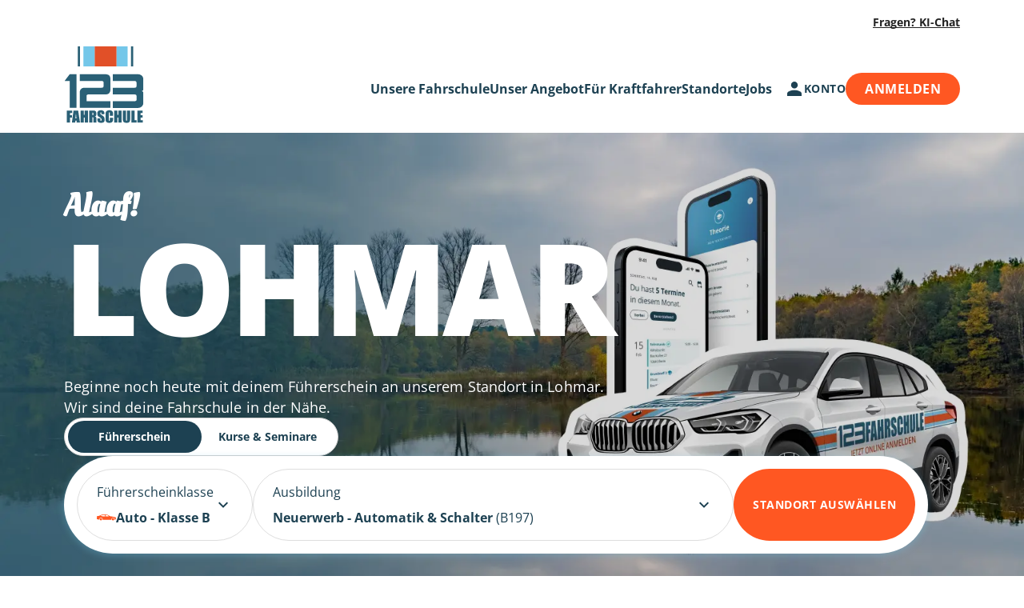

--- FILE ---
content_type: text/html; charset=UTF-8
request_url: https://www.123fahrschule.de/fahrschulen-lohmar
body_size: 57343
content:
<!doctype html><html lang="de"><head><meta name="viewport" content="width=device-width, initial-scale=1, maximum-scale=2" /><meta http-equiv="Content-Type" content="text/html" charset="utf-8"/><link rel="shortcut icon" href="https://www.123fahrschule.de/wp-content/themes/123fahrschule/favicon.ico" /><link rel="preconnect" href="https://media.123fahrschule.de" /><link rel="preconnect" href="https://app.usercentrics.eu" crossorigin /><link rel="preconnect" href="https://widget.superchat.de" /><link rel="preconnect" href="https://o538636.ingest.sentry.io" /><link rel="dns-prefetch" href="https://media.123fahrschule.de" /><link rel="dns-prefetch" href="https://app.usercentrics.eu" /><link rel="dns-prefetch" href="https://widget.superchat.de" /><link rel="dns-prefetch" href="https://o538636.ingest.sentry.io" /><link rel="preload" href="https://www.123fahrschule.de/wp-content/themes/123fahrschule/fonts/EdoSZ.woff2" as="font" type="font/woff2" crossorigin><link rel="preload" href="https://www.123fahrschule.de/wp-content/themes/123fahrschule/fonts/FloodStd.woff2" as="font" type="font/woff2" crossorigin><link rel="preload" href="https://www.123fahrschule.de/wp-content/themes/123fahrschule/fonts/OleoScript-Bold.woff2" as="font" type="font/woff2" crossorigin><link rel="preload" href="https://www.123fahrschule.de/wp-content/themes/123fahrschule/fonts/OleoScript-Regular.woff2" as="font" type="font/woff2" crossorigin><link rel="preload" href="https://www.123fahrschule.de/wp-content/themes/123fahrschule/fonts/OpenSans-Bold.woff2" as="font" type="font/woff2" crossorigin><link rel="preload" href="https://www.123fahrschule.de/wp-content/themes/123fahrschule/fonts/OpenSans-BoldItalic.woff2" as="font" type="font/woff2" crossorigin><link rel="preload" href="https://www.123fahrschule.de/wp-content/themes/123fahrschule/fonts/OpenSans-ExtraBold.woff2" as="font" type="font/woff2" crossorigin><link rel="preload" href="https://www.123fahrschule.de/wp-content/themes/123fahrschule/fonts/OpenSans-ExtraBoldItalic.woff2" as="font" type="font/woff2" crossorigin><link rel="preload" href="https://www.123fahrschule.de/wp-content/themes/123fahrschule/fonts/OpenSans-Italic.woff2" as="font" type="font/woff2" crossorigin><link rel="preload" href="https://www.123fahrschule.de/wp-content/themes/123fahrschule/fonts/OpenSans-Light.woff2" as="font" type="font/woff2" crossorigin><link rel="preload" href="https://www.123fahrschule.de/wp-content/themes/123fahrschule/fonts/OpenSans-LightItalic.woff2" as="font" type="font/woff2" crossorigin><link rel="preload" href="https://www.123fahrschule.de/wp-content/themes/123fahrschule/fonts/OpenSans-Medium.woff2" as="font" type="font/woff2" crossorigin><link rel="preload" href="https://www.123fahrschule.de/wp-content/themes/123fahrschule/fonts/OpenSans-MediumItalic.woff2" as="font" type="font/woff2" crossorigin><link rel="preload" href="https://www.123fahrschule.de/wp-content/themes/123fahrschule/fonts/OpenSans-Regular.woff2" as="font" type="font/woff2" crossorigin><link rel="preload" href="https://www.123fahrschule.de/wp-content/themes/123fahrschule/fonts/OpenSans-SemiBold.woff2" as="font" type="font/woff2" crossorigin><link rel="preload" href="https://www.123fahrschule.de/wp-content/themes/123fahrschule/fonts/OpenSans-SemiBoldItalic.woff2" as="font" type="font/woff2" crossorigin> <script>window.uetq = window.uetq || [];
        window.uetq.push('config', 'tcf', { 'enabled' : true });</script> <link media="all" href="https://www.123fahrschule.de/wp-content/cache/autoptimize/css/autoptimize_13e4ca33f825e2c41bc17aa18dcae140.css" rel="stylesheet"><title>123 Fahrschulen Lohmar – jetzt online anmelden | ➊➋➌fahrschule</title><meta name='robots' content='index, follow, max-image-preview:large, max-snippet:-1, max-video-preview:-1' />  <script data-cfasync="false" nowprocket data-jetpack-boost="ignore" type='text/javascript'>var _vwo_clicks = 10;</script> <link rel="preconnect" href="https://dev.visualwebsiteoptimizer.com" /> <script data-cfasync="false" nowprocket data-jetpack-boost="ignore" type='text/javascript' id='vwoCode'>/* Fix: wp-rocket (application/ld+json) */
        window._vwo_code || (function () {
            var w=window,
            d=document;
            var account_id=975435,
            version=2.2,
            settings_tolerance=2000,
            library_tolerance=2500,
            use_existing_jquery=false,
            platform='web',
            hide_element='body',
            hide_element_style='opacity:0 !important;filter:alpha(opacity=0) !important;background:none !important';
            /* DO NOT EDIT BELOW THIS LINE */
            if(f=!1,v=d.querySelector('#vwoCode'),cc={},-1<d.URL.indexOf('__vwo_disable__')||w._vwo_code)return;try{var e=JSON.parse(localStorage.getItem('_vwo_'+account_id+'_config'));cc=e&&'object'==typeof e?e:{}}catch(e){}function r(t){try{return decodeURIComponent(t)}catch(e){return t}}var s=function(){var e={combination:[],combinationChoose:[],split:[],exclude:[],uuid:null,consent:null,optOut:null},t=d.cookie||'';if(!t)return e;for(var n,i,o=/(?:^|;\s*)(?:(_vis_opt_exp_(\d+)_combi=([^;]*))|(_vis_opt_exp_(\d+)_combi_choose=([^;]*))|(_vis_opt_exp_(\d+)_split=([^:;]*))|(_vis_opt_exp_(\d+)_exclude=[^;]*)|(_vis_opt_out=([^;]*))|(_vwo_global_opt_out=[^;]*)|(_vwo_uuid=([^;]*))|(_vwo_consent=([^;]*)))/g;null!==(n=o.exec(t));)try{n[1]?e.combination.push({id:n[2],value:r(n[3])}):n[4]?e.combinationChoose.push({id:n[5],value:r(n[6])}):n[7]?e.split.push({id:n[8],value:r(n[9])}):n[10]?e.exclude.push({id:n[11]}):n[12]?e.optOut=r(n[13]):n[14]?e.optOut=!0:n[15]?e.uuid=r(n[16]):n[17]&&(i=r(n[18]),e.consent=i&&3<=i.length?i.substring(0,3):null)}catch(e){}return e}();function i(){var e=function(){if(w.VWO&&Array.isArray(w.VWO))for(var e=0;e<w.VWO.length;e++){var t=w.VWO[e];if(Array.isArray(t)&&('setVisitorId'===t[0]||'setSessionId'===t[0]))return!0}return!1}(),t='a='+account_id+'&u='+encodeURIComponent(w._vis_opt_url||d.URL)+'&vn='+version+'&ph=1'+('undefined'!=typeof platform?'&p='+platform:'')+'&st='+w.performance.now();e||((n=function(){var e,t=[],n={},i=w.VWO&&w.VWO.appliedCampaigns||{};for(e in i){var o=i[e]&&i[e].v;o&&(t.push(e+'-'+o+'-1'),n[e]=!0)}if(s&&s.combination)for(var r=0;r<s.combination.length;r++){var a=s.combination[r];n[a.id]||t.push(a.id+'-'+a.value)}return t.join('|')}())&&(t+='&c='+n),(n=function(){var e=[],t={};if(s&&s.combinationChoose)for(var n=0;n<s.combinationChoose.length;n++){var i=s.combinationChoose[n];e.push(i.id+'-'+i.value),t[i.id]=!0}if(s&&s.split)for(var o=0;o<s.split.length;o++)t[(i=s.split[o]).id]||e.push(i.id+'-'+i.value);return e.join('|')}())&&(t+='&cc='+n),(n=function(){var e={},t=[];if(w.VWO&&Array.isArray(w.VWO))for(var n=0;n<w.VWO.length;n++){var i=w.VWO[n];if(Array.isArray(i)&&'setVariation'===i[0]&&i[1]&&Array.isArray(i[1]))for(var o=0;o<i[1].length;o++){var r,a=i[1][o];a&&'object'==typeof a&&(r=a.e,a=a.v,r&&a&&(e[r]=a))}}for(r in e)t.push(r+'-'+e[r]);return t.join('|')}())&&(t+='&sv='+n)),s&&s.optOut&&(t+='&o='+s.optOut);var n=function(){var e=[],t={};if(s&&s.exclude)for(var n=0;n<s.exclude.length;n++){var i=s.exclude[n];t[i.id]||(e.push(i.id),t[i.id]=!0)}return e.join('|')}();return n&&(t+='&e='+n),s&&s.uuid&&(t+='&id='+s.uuid),s&&s.consent&&(t+='&consent='+s.consent),w.name&&-1<w.name.indexOf('_vis_preview')&&(t+='&pM=true'),w.VWO&&w.VWO.ed&&(t+='&ed='+w.VWO.ed),t}code={nonce:v&&v.nonce,use_existing_jquery:function(){return'undefined'!=typeof use_existing_jquery?use_existing_jquery:void 0},library_tolerance:function(){return'undefined'!=typeof library_tolerance?library_tolerance:void 0},settings_tolerance:function(){return cc.sT||settings_tolerance},hide_element_style:function(){return'{'+(cc.hES||hide_element_style)+'}'},hide_element:function(){return performance.getEntriesByName('first-contentful-paint')[0]?'':'string'==typeof cc.hE?cc.hE:hide_element},getVersion:function(){return version},finish:function(e){var t;f||(f=!0,(t=d.getElementById('_vis_opt_path_hides'))&&t.parentNode.removeChild(t),e&&((new Image).src='https://dev.visualwebsiteoptimizer.com/ee.gif?a='+account_id+e))},finished:function(){return f},addScript:function(e){var t=d.createElement('script');t.type='text/javascript',e.src?t.src=e.src:t.text=e.text,v&&t.setAttribute('nonce',v.nonce),d.getElementsByTagName('head')[0].appendChild(t)},load:function(e,t){t=t||{};var n=new XMLHttpRequest;n.open('GET',e,!0),n.withCredentials=!t.dSC,n.responseType=t.responseType||'text',n.onload=function(){if(t.onloadCb)return t.onloadCb(n,e);200===n.status?_vwo_code.addScript({text:n.responseText}):_vwo_code.finish('&e=loading_failure:'+e)},n.onerror=function(){if(t.onerrorCb)return t.onerrorCb(e);_vwo_code.finish('&e=loading_failure:'+e)},n.send()},init:function(){var e,t=this.settings_tolerance();w._vwo_settings_timer=setTimeout(function(){_vwo_code.finish()},t),'body'!==this.hide_element()?(n=d.createElement('style'),e=(t=this.hide_element())?t+this.hide_element_style():'',t=d.getElementsByTagName('head')[0],n.setAttribute('id','_vis_opt_path_hides'),v&&n.setAttribute('nonce',v.nonce),n.setAttribute('type','text/css'),n.styleSheet?n.styleSheet.cssText=e:n.appendChild(d.createTextNode(e)),t.appendChild(n)):(n=d.getElementsByTagName('head')[0],(e=d.createElement('div')).style.cssText='z-index: 2147483647 !important;position: fixed !important;left: 0 !important;top: 0 !important;width: 100% !important;height: 100% !important;background: white !important;',e.setAttribute('id','_vis_opt_path_hides'),e.classList.add('_vis_hide_layer'),n.parentNode.insertBefore(e,n.nextSibling));var n='https://dev.visualwebsiteoptimizer.com/j.php?'+i();-1!==w.location.search.indexOf('_vwo_xhr')?this.addScript({src:n}):this.load(n+'&x=true',{l:1})}};w._vwo_code=code;code.init();})();</script>  
 <script data-cfasync="false" data-pagespeed-no-defer>var gtm4wp_datalayer_name = "dataLayer";
	var dataLayer = dataLayer || [];</script> <meta name="description" content="Entdecke jetzt deine ➊➋➌fahrschule in Lohmar. 📲 Lerne mit unserer App ✓ Zentral und in deiner Nähe. 🚘" /><link rel="canonical" href="https://www.123fahrschule.de/fahrschulen-lohmar" /><meta property="og:locale" content="de_DE" /><meta property="og:type" content="website" /><meta property="og:title" content="123 Fahrschulen Lohmar – jetzt online anmelden | ➊➋➌fahrschule" /><meta property="og:description" content="Entdecke jetzt deine ➊➋➌fahrschule in Lohmar. 📲 Lerne mit unserer App ✓ Zentral und in deiner Nähe. 🚘" /><meta property="og:url" content="https://www.123fahrschule.de/fahrschulen-lohmar" /><meta property="og:site_name" content="123fahrschule" /><meta property="article:publisher" content="https://www.facebook.com/123fahrschule.de/" /><meta name="twitter:card" content="summary_large_image" /> <script type="application/ld+json" class="yoast-schema-graph">{"@context":"https://schema.org","@graph":[{"@type":"BreadcrumbList","@id":"https://www.123fahrschule.de/fahrschulen-lohmar#breadcrumb","itemListElement":[{"@type":"ListItem","position":1,"name":"Home","item":"https://www.123fahrschule.de/"},{"@type":"ListItem","position":2,"name":"Lohmar"}]},{"@type":"Organization","@id":"https://www.123fahrschule.de/#organization","name":"123fahrschule Holding GmbH","alternateName":"123fahrschule","url":"https://www.123fahrschule.de/","logo":{"@type":"ImageObject","inLanguage":"de","@id":"https://www.123fahrschule.de/#/schema/logo/image/","url":"https://media.123fahrschule.de/wp-content/uploads/2023/03/31103901/123Logo_200x200.jpg?format=webp","contentUrl":"https://media.123fahrschule.de/wp-content/uploads/2023/03/31103901/123Logo_200x200.jpg?format=webp","width":200,"height":200,"caption":"123fahrschule Holding GmbH"},"image":{"@id":"https://www.123fahrschule.de/#/schema/logo/image/"},"sameAs":["https://www.facebook.com/123fahrschule.de/","https://www.tiktok.com/@123fahrschule","https://www.instagram.com/123fahrschule.de/","https://www.youtube.com/c/123FAHRSCHULE","https://de.linkedin.com/company/123fahrschule"]}]}</script> <link rel='dns-prefetch' href='//player.vimeo.com' /><link rel='dns-prefetch' href='//w.soundcloud.com' /><link rel='dns-prefetch' href='//widget.trustpilot.com' /> <script defer type="text/javascript" src="https://www.123fahrschule.de/wp-content/cache/autoptimize/js/autoptimize_single_16623e9f7cd802cf093c325c511a739c.js?ver=1767694527" id="jquery-core-js"></script> <script defer type="text/javascript" src="https://www.123fahrschule.de/wp-content/cache/autoptimize/js/autoptimize_single_e2620f2ae61d84e5edef5a0b7b95cf96.js?ver=1767694527" id="jquery-migrate-js"></script> <script defer type="text/javascript" src="https://www.123fahrschule.de/wp-content/themes/123fahrschule/bootstrap/js/bootstrap.bundle.min.js?ver=1767694527" id="bootstrap-js-js"></script> <script defer type="text/javascript" src="https://www.123fahrschule.de/wp-content/themes/123fahrschule/swiper/js/swiper-bundle.min.js?ver=1767694527" id="swipe-js-js"></script> <script defer type="text/javascript" src="https://www.123fahrschule.de/wp-content/cache/autoptimize/js/autoptimize_single_66231a6ae01823af1edaa1ad630d4d9b.js?ver=1767694527" id="script-js"></script> <script defer type="text/javascript" src="https://www.123fahrschule.de/wp-content/cache/autoptimize/js/autoptimize_single_0d77a3ec62121a76850ddb2e45e2e342.js?ver=1767694527" id="dropdown_script-js"></script> <script defer type="text/javascript" src="https://www.123fahrschule.de/wp-content/cache/autoptimize/js/autoptimize_single_87e831da296b58e16e50bc6e7e5d450c.js?ver=1767694527" id="exam_counter_script-js"></script> <script defer type="text/javascript" src="https://www.123fahrschule.de/wp-content/cache/autoptimize/js/autoptimize_single_003618053a68d0d96aff4a211278e539.js?ver=1767694527" id="courses_module_ajax-js"></script> <script defer type="text/javascript" src="https://www.123fahrschule.de/wp-content/cache/autoptimize/js/autoptimize_single_dc2ef9ae44b18c43fe2b8c4f8614acff.js?ver=1767694527" id="express_course_price_ajax-js"></script> <script defer type="text/javascript" src="https://www.123fahrschule.de/wp-content/cache/autoptimize/js/autoptimize_single_291792a8168740eef69d8b3f98b37bc5.js?ver=1767694527" id="single_city_page_script-js"></script> <script defer type="text/javascript" src="//widget.trustpilot.com/bootstrap/v5/tp.widget.bootstrap.min.js" id="trustpilot_widget_script-js"></script> <script defer type="text/javascript" src="https://www.123fahrschule.de/wp-content/cache/autoptimize/js/autoptimize_single_5f492a48486ac137b0efd54a53520338.js?ver=1767694527" id="courses-module-js"></script> <script defer type="text/javascript" src="https://www.123fahrschule.de/wp-content/cache/autoptimize/js/autoptimize_single_55d8dc269c0e0459dd1080632949c0dd.js?ver=1767694527" id="education-overview-js"></script> <script defer type="text/javascript" src="https://www.123fahrschule.de/wp-content/cache/autoptimize/js/autoptimize_single_d1e2eb5412b247219694ddf85150d8af.js?ver=1767694527" id="education-registration-js"></script> <script defer type="text/javascript" src="https://www.123fahrschule.de/wp-content/cache/autoptimize/js/autoptimize_single_7912cb194d1097c603cc75f20d025368.js?ver=1767694527" id="hero-slider-js"></script> <script defer type="text/javascript" src="https://www.123fahrschule.de/wp-content/cache/autoptimize/js/autoptimize_single_d1540732ba236f6f8a81e18084bd743d.js?ver=1767694527" id="hero-slider-narrow-js"></script> <script defer type="text/javascript" src="https://www.123fahrschule.de/wp-content/cache/autoptimize/js/autoptimize_single_7e9e644ecb872b8c895bb63756244158.js?ver=1767694527" id="image-cardshelf-js"></script> <script defer type="text/javascript" src="https://www.123fahrschule.de/wp-content/cache/autoptimize/js/autoptimize_single_a30b4a39e1019c1c3dbffb712fd76377.js?ver=1767694527" id="ir-documents-js"></script> <script defer type="text/javascript" src="https://www.123fahrschule.de/wp-content/cache/autoptimize/js/autoptimize_single_f2bb4c7ab7f9e0c1aa9b0399e6c2de0a.js?ver=1767694527" id="lesson-exam-prices-js"></script> <script defer type="text/javascript" src="https://www.123fahrschule.de/wp-content/cache/autoptimize/js/autoptimize_single_308d4f934c0c73071849bb108b8658db.js?ver=1767694527" id="search-block-js"></script> <script defer type="text/javascript" src="https://www.123fahrschule.de/wp-content/cache/autoptimize/js/autoptimize_single_5acb7265359fbfadd6a408efb09e64c1.js?ver=1767694527" id="text-gallery-js"></script> <link rel="https://api.w.org/" href="https://www.123fahrschule.de/wp-json/" /><link rel="alternate" title="JSON" type="application/json" href="https://www.123fahrschule.de/wp-json/wp/v2/city_post_type/26393" /><link rel="EditURI" type="application/rsd+xml" title="RSD" href="https://www.123fahrschule.de/xmlrpc.php?rsd" /><meta name="generator" content="WordPress 6.8.3" /><link rel='shortlink' href='https://www.123fahrschule.de/?p=26393' />  <script data-cfasync="false" data-pagespeed-no-defer>var dataLayer_content = {"siteID":0,"siteName":"","visitorIP":"18.191.45.206","pageTitle":"123 Fahrschulen Lohmar – jetzt online anmelden | ➊➋➌fahrschule","pagePostType":"city_post_type","pagePostType2":"single-city_post_type","browserName":"","browserVersion":"","browserEngineName":"","browserEngineVersion":"","osName":"","osVersion":"","deviceType":"bot","deviceManufacturer":"","deviceModel":""};
	dataLayer.push( dataLayer_content );</script> <script data-cfasync="false" data-pagespeed-no-defer>(function(w,d,s,l,i){w[l]=w[l]||[];w[l].push({'gtm.start':
new Date().getTime(),event:'gtm.js'});var f=d.getElementsByTagName(s)[0],
j=d.createElement(s),dl=l!='dataLayer'?'&l='+l:'';j.async=true;j.src=
'//www.googletagmanager.com/gtm.js?id='+i+dl;f.parentNode.insertBefore(j,f);
})(window,document,'script','dataLayer','GTM-5PKTZB');</script> 
  <script type="text/javascript" defer>(function(f,b){if(!b.__SV){var e,g,i,h;window.mixpanel=b;b._i=[];b.init=function(e,f,c){function g(a,d){var b=d.split(".");2==b.length&&(a=a[b[0]],d=b[1]);a[d]=function(){a.push([d].concat(Array.prototype.slice.call(arguments,0)))}}var a=b;"undefined"!==typeof c?a=b[c]=[]:c="mixpanel";a.people=a.people||[];a.toString=function(a){var d="mixpanel";"mixpanel"!==c&&(d+="."+c);a||(d+=" (stub)");return d};a.people.toString=function(){return a.toString(1)+".people (stub)"};i="disable time_event track track_pageview track_links track_forms track_with_groups add_group set_group remove_group register register_once alias unregister identify name_tag set_config reset opt_in_tracking opt_out_tracking has_opted_in_tracking has_opted_out_tracking clear_opt_in_out_tracking start_batch_senders people.set people.set_once people.unset people.increment people.append people.union people.track_charge people.clear_charges people.delete_user people.remove".split(" ");
            for(h=0;h<i.length;h++)g(a,i[h]);var j="set set_once union unset remove delete".split(" ");a.get_group=function(){function b(c){d[c]=function(){call2_args=arguments;call2=[c].concat(Array.prototype.slice.call(call2_args,0));a.push([e,call2])}}for(var d={},e=["get_group"].concat(Array.prototype.slice.call(arguments,0)),c=0;c<j.length;c++)b(j[c]);return d};b._i.push([e,f,c])};b.__SV=1.2;e=f.createElement("script");e.type="text/javascript";e.async=!0;e.src="undefined"!==typeof MIXPANEL_CUSTOM_LIB_URL?MIXPANEL_CUSTOM_LIB_URL:"file:"===f.location.protocol&&"//cdn.mxpnl.com/libs/mixpanel-2-latest.min.js".match(/^\/\//)?"https://cdn.mxpnl.com/libs/mixpanel-2-latest.min.js":"//cdn.mxpnl.com/libs/mixpanel-2-latest.min.js";g=f.getElementsByTagName("script")[0];g.parentNode.insertBefore(e,g)}})(document,window.mixpanel||[]);
        mixpanel.init('e47b593c371c2d253b16584334fa0b55', { debug: true, track_pageview: true, persistence: 'localStorage', 'loaded': function() {let device_id = mixpanel.get_property('$device_id'); document.cookie = encodeURIComponent('registration_new_lead') + '=' + encodeURIComponent(device_id);}});</script> <script src='https://widget.superchat.de/snippet.js?applicationKey=WCNKPgj2M4vEL5JJBVdZpoyeY7'
                referrerpolicy='no-referrer-when-downgrade'
                defer></script> <script>var head = document.head;
        var script = document.createElement('script');
        script.type = 'text/javascript';
        script.src = "https://rep.123fahrschule.de/v1/lst/universal-script?ph=b8979e934df08cf7e1195f9cc19ecd7e0977d680e47b01268b65ad0b2a997680&tag=!clicked&ref_url=" + encodeURI(document.URL) ;
        head.appendChild(script);</script> <script defer src="https://assets.prd.heyflow.com/builder/widget/latest/webview.js"></script> </head><body ><div class="content__container" style="max-width: 1440px; margin: 0 auto;"><div itemscope itemtype="https://schema.org/Organization"><meta itemprop="name" content="123fahrschule Holding GmbH" /><meta itemprop="telephone"
 content="" /><meta itemprop="email" content="" /><meta name itemprop="image"
 content="https://d2zabfn75g767c.cloudfront.net/wp-content/uploads/2023/06/23162158/123_Autos_schema_org_Flotte_be.jpg"><div itemprop="address" itemscope itemtype="https://schema.org/PostalAddress"><meta  itemprop="addressCountry" content="DE" /><meta  itemprop="addressRegion" content="Nordrhein-Westfalen" /><meta  itemprop="streetAddress" content="Klopstockstr. 1" /><meta  itemprop="postalCode" content="50968" /><meta  itemprop="addressLocality" content="Köln" /></div><meta itemprop="founder" content="Boris Polenske" /><meta itemprop="foundingDate"
 content="" /><meta itemprop="slogan" content="" /></div><header><div class="header__top-bar"><div class="header__top-bar__item"> <a href="https://chat.123fahrschule.de"> Fragen? KI-Chat </a></div></div><div class="header__menu"> <a itemprop="url" class="header__logo" href="/"> <img src='https://www.123fahrschule.de/wp-content/themes/123fahrschule/images/logo.svg?format=webp'
 alt="Logo der 123Fahrschule" itemprop="logo"> </a><div class="header__menu__navigation"><div class="header__menu__navigation__links"><div class="menu-main-menu-container"><ul id="menu-main-menu" class="menu"><li id="nav-menu-item-2089" class="nav-item dropdown menu-item menu-item-type-post_type menu-item-object-page menu-item-has-children"><a href="https://www.123fahrschule.de/fahrschule" class="body1 bold menu-link main-menu-link">Unsere Fahrschule</a><svg class="header__sidebar-menu__menu__chevron"
 xmlns="http://www.w3.org/2000/svg" width="24" 
 height="24" viewBox="0 0 24 24" fill="none"> <path d="M7.41 8.58984L12 13.1698L16.59 8.58984L18 
 9.99984L12 15.9998L6 9.99984L7.41 8.58984Z" 
 fill="#1D4152"/> </svg><ul class="sub-menu dropdown-menu menu-depth-1"><li id="nav-menu-item-33465" class="dropdown-item menu-item menu-item-type-custom menu-item-object-custom"><a href="https://www.123fahrschule.de/aktion-des-monats" class="body1 bold menu-link sub-menu-link">Aktion des Monats</a></li><li id="nav-menu-item-187" class="dropdown-item menu-item menu-item-type-custom menu-item-object-custom"><a href="https://www.123fahrschule.de/bring-a-friend" class="body1 bold menu-link sub-menu-link">Bring a Friend</a></li><li id="nav-menu-item-4982" class="dropdown-item menu-item menu-item-type-post_type menu-item-object-page"><a href="https://www.123fahrschule.de/fahrschule/fahrschule-app" class="body1 bold menu-link sub-menu-link">Fahrschule-App</a></li><li id="nav-menu-item-34808" class="dropdown-item menu-item menu-item-type-post_type menu-item-object-page"><a href="https://www.123fahrschule.de/fuehrerschein-crowdfunding" class="body1 bold menu-link sub-menu-link">Führerschein Crowdfunding</a></li><li id="nav-menu-item-28787" class="dropdown-item menu-item menu-item-type-post_type menu-item-object-page"><a href="https://www.123fahrschule.de/fuehrerschein-ratenzahlung" class="body1 bold menu-link sub-menu-link">Führerschein Ratenzahlung</a></li><li id="nav-menu-item-190" class="dropdown-item menu-item menu-item-type-custom menu-item-object-custom"><a href="https://www.123fahrschule.de/fahrschule-gewinnspiel" class="body1 bold menu-link sub-menu-link">Gewinne deinen Führerschein</a></li><li id="nav-menu-item-10434" class="dropdown-item menu-item menu-item-type-post_type menu-item-object-page"><a href="https://www.123fahrschule.de/home/partnerprogramm" class="body1 bold menu-link sub-menu-link">Sponsoring Sport- und Jugendvereine</a></li><li id="nav-menu-item-185" class="dropdown-item menu-item menu-item-type-custom menu-item-object-custom"><a href="https://www.123fahrschule.de/theorieunterricht" class="body1 bold menu-link sub-menu-link">Theorieunterricht</a></li><li id="nav-menu-item-25656" class="dropdown-item menu-item menu-item-type-post_type menu-item-object-page"><a href="https://www.123fahrschule.de/unsere-benefits" class="body1 bold menu-link sub-menu-link">Unsere Benefits</a></li></ul></li><li id="nav-menu-item-189" class="nav-item dropdown menu-item menu-item-type-custom menu-item-object-custom menu-item-has-children"><a href="#" class="body1 bold menu-link main-menu-link">Unser Angebot</a><svg class="header__sidebar-menu__menu__chevron"
 xmlns="http://www.w3.org/2000/svg" width="24" 
 height="24" viewBox="0 0 24 24" fill="none"> <path d="M7.41 8.58984L12 13.1698L16.59 8.58984L18 
 9.99984L12 15.9998L6 9.99984L7.41 8.58984Z" 
 fill="#1D4152"/> </svg><ul class="sub-menu dropdown-menu menu-depth-1"><li id="nav-menu-item-35907" class="dropdown-item menu-item menu-item-type-custom menu-item-object-custom"><a href="https://www.123fahrschule.de/unser-angebot/fuehrerschein-schnellkurs" class="body1 bold menu-link sub-menu-link">Intensivkurse 14 Tage</a></li><li id="nav-menu-item-2094" class="dropdown-item menu-item menu-item-type-post_type menu-item-object-page"><a href="https://www.123fahrschule.de/unser-angebot/motorradfuehrerschein" class="body1 bold menu-link sub-menu-link">Motorradführerschein</a></li><li id="nav-menu-item-2092" class="dropdown-item menu-item menu-item-type-post_type menu-item-object-page"><a href="https://www.123fahrschule.de/unser-angebot/aufbauseminar-fuer-fahranfaenger" class="body1 bold menu-link sub-menu-link">Aufbauseminar für Fahranfänger (ASF)</a></li><li id="nav-menu-item-35588" class="dropdown-item menu-item menu-item-type-post_type menu-item-object-page"><a href="https://www.123fahrschule.de/b196-fuehrerschein" class="body1 bold menu-link sub-menu-link">B196-Führerschein</a></li><li id="nav-menu-item-2090" class="dropdown-item menu-item menu-item-type-post_type menu-item-object-page"><a href="https://www.123fahrschule.de/unser-angebot/fahrschule-wechseln" class="body1 bold menu-link sub-menu-link">Fahrschule wechseln</a></li><li id="nav-menu-item-4986" class="dropdown-item menu-item menu-item-type-post_type menu-item-object-page"><a href="https://www.123fahrschule.de/unser-angebot/fuehrerscheinklasse-b" class="body1 bold menu-link sub-menu-link">Führerscheinklasse B</a></li><li id="nav-menu-item-195" class="dropdown-item menu-item menu-item-type-custom menu-item-object-custom"><a href="https://www.123fahrschule.de/unser-angebot/bf17" class="body1 bold menu-link sub-menu-link">Führerschein mit 17</a></li><li id="nav-menu-item-4987" class="dropdown-item menu-item menu-item-type-post_type menu-item-object-page"><a href="https://www.123fahrschule.de/fahrschule/fuehrerscheinklassen" class="body1 bold menu-link sub-menu-link">Führerscheinklassen</a></li><li id="nav-menu-item-6954" class="dropdown-item menu-item menu-item-type-post_type menu-item-object-page"><a href="https://www.123fahrschule.de/unser-angebot/anhaenger-fuehrerschein" class="body1 bold menu-link sub-menu-link">Führerschein Anhänger BE</a></li><li id="nav-menu-item-2095" class="dropdown-item menu-item menu-item-type-post_type menu-item-object-page"><a href="https://www.123fahrschule.de/fuehrerschein/kosten" class="body1 bold menu-link sub-menu-link">Preise</a></li></ul></li><li id="nav-menu-item-33275" class="nav-item dropdown menu-item menu-item-type-custom menu-item-object-custom menu-item-has-children"><a href="https://www.123fahrschule.de/kraftfahrer/berufskraftfahrer-ausbildung" class="body1 bold menu-link main-menu-link">Für Kraftfahrer</a><svg class="header__sidebar-menu__menu__chevron"
 xmlns="http://www.w3.org/2000/svg" width="24" 
 height="24" viewBox="0 0 24 24" fill="none"> <path d="M7.41 8.58984L12 13.1698L16.59 8.58984L18 
 9.99984L12 15.9998L6 9.99984L7.41 8.58984Z" 
 fill="#1D4152"/> </svg><ul class="sub-menu dropdown-menu menu-depth-1"><li id="nav-menu-item-33246" class="dropdown-item menu-item menu-item-type-custom menu-item-object-custom"><a href="https://www.123fahrschule.de/kraftfahrer/berufskraftfahrer-ausbildung" class="body1 bold menu-link sub-menu-link">Berufskraftfahrer-Ausbildung</a></li><li id="nav-menu-item-30619" class="dropdown-item menu-item menu-item-type-post_type menu-item-object-page"><a href="https://www.123fahrschule.de/kraftfahrer/lkw-fahrer-ausbildung" class="body1 bold menu-link sub-menu-link">LKW-Fahrer-Ausbildung</a></li><li id="nav-menu-item-4915" class="dropdown-item menu-item menu-item-type-post_type menu-item-object-page"><a href="https://www.123fahrschule.de/kraftfahrer/busfahrer-ausbildung" class="body1 bold menu-link sub-menu-link">Busfahrer-Ausbildung</a></li><li id="nav-menu-item-4937" class="dropdown-item menu-item menu-item-type-custom menu-item-object-custom"><a href="https://bkf.123fahrschule.de/" class="body1 bold menu-link sub-menu-link">Alle Termine</a></li><li id="nav-menu-item-4913" class="dropdown-item menu-item menu-item-type-post_type menu-item-object-page"><a href="https://www.123fahrschule.de/kraftfahrer/bildungsgutschein-lkw-und-bus" class="body1 bold menu-link sub-menu-link">Bildungsgutschein</a></li><li id="nav-menu-item-9992" class="dropdown-item menu-item menu-item-type-custom menu-item-object-custom"><a href="https://www.123fahrschule.de/adr-schulung" class="body1 bold menu-link sub-menu-link">Gefahrgut</a></li><li id="nav-menu-item-9994" class="dropdown-item menu-item menu-item-type-custom menu-item-object-custom"><a href="https://www.123fahrschule.de/kraftfahrer/ladungssicherung-schulung-lkw" class="body1 bold menu-link sub-menu-link">Ladungssicherung</a></li><li id="nav-menu-item-9991" class="dropdown-item menu-item menu-item-type-custom menu-item-object-custom"><a href="https://www.123fahrschule.de/kraftfahrer/staplerschein" class="body1 bold menu-link sub-menu-link">Staplerführerschein</a></li><li id="nav-menu-item-10762" class="dropdown-item menu-item menu-item-type-custom menu-item-object-custom"><a href="https://www.123fahrschule.de/kraftfahrer/traktor" class="body1 bold menu-link sub-menu-link">Traktor-Führerschein</a></li><li id="nav-menu-item-4912" class="dropdown-item menu-item menu-item-type-post_type menu-item-object-page"><a href="https://www.123fahrschule.de/kraftfahrer/weiterbildungen-berufskraftfahrer" class="body1 bold menu-link sub-menu-link">5 Module BKF</a></li></ul></li><li id="nav-menu-item-2821" class="nav-item dropdown menu-item menu-item-type-post_type menu-item-object-page current-menu-ancestor current-menu-parent current_page_parent current_page_ancestor menu-item-has-children"><a href="https://www.123fahrschule.de/fahrschule-in-der-naehe" class="body1 bold menu-link main-menu-link">Standorte</a><svg class="header__sidebar-menu__menu__chevron"
 xmlns="http://www.w3.org/2000/svg" width="24" 
 height="24" viewBox="0 0 24 24" fill="none"> <path d="M7.41 8.58984L12 13.1698L16.59 8.58984L18 
 9.99984L12 15.9998L6 9.99984L7.41 8.58984Z" 
 fill="#1D4152"/> </svg><ul class="sub-menu dropdown-menu menu-depth-1"><li id="nav-menu-item-36806" class="dropdown-item menu-item menu-item-type-post_type menu-item-object-city_post_type"><a href="https://www.123fahrschule.de/fahrschulen-bergheim" class="body1 bold menu-link sub-menu-link">Bergheim</a></li><li id="nav-menu-item-662" class="dropdown-item menu-item menu-item-type-post_type menu-item-object-city_post_type"><a href="https://www.123fahrschule.de/fahrschulen-berlin" class="body1 bold menu-link sub-menu-link">Berlin</a></li><li id="nav-menu-item-663" class="dropdown-item menu-item menu-item-type-post_type menu-item-object-city_post_type"><a href="https://www.123fahrschule.de/fahrschulen-bochum" class="body1 bold menu-link sub-menu-link">Bochum</a></li><li id="nav-menu-item-664" class="dropdown-item menu-item menu-item-type-post_type menu-item-object-city_post_type"><a href="https://www.123fahrschule.de/fahrschulen-bonn" class="body1 bold menu-link sub-menu-link">Bonn</a></li><li id="nav-menu-item-665" class="dropdown-item menu-item menu-item-type-post_type menu-item-object-city_post_type"><a href="https://www.123fahrschule.de/fahrschulen-castrop-rauxel" class="body1 bold menu-link sub-menu-link">Castrop-Rauxel</a></li><li id="nav-menu-item-2658" class="dropdown-item menu-item menu-item-type-post_type menu-item-object-city_post_type"><a href="https://www.123fahrschule.de/fahrschulen-dinslaken" class="body1 bold menu-link sub-menu-link">Dinslaken</a></li><li id="nav-menu-item-667" class="dropdown-item menu-item menu-item-type-post_type menu-item-object-city_post_type"><a href="https://www.123fahrschule.de/fahrschulen-dortmund" class="body1 bold menu-link sub-menu-link">Dortmund</a></li><li id="nav-menu-item-668" class="dropdown-item menu-item menu-item-type-post_type menu-item-object-city_post_type"><a href="https://www.123fahrschule.de/fahrschulen-duisburg" class="body1 bold menu-link sub-menu-link">Duisburg</a></li><li id="nav-menu-item-669" class="dropdown-item menu-item menu-item-type-post_type menu-item-object-city_post_type"><a href="https://www.123fahrschule.de/fahrschulen-duesseldorf" class="body1 bold menu-link sub-menu-link">Düsseldorf</a></li><li id="nav-menu-item-670" class="dropdown-item menu-item menu-item-type-post_type menu-item-object-city_post_type"><a href="https://www.123fahrschule.de/fahrschulen-essen" class="body1 bold menu-link sub-menu-link">Essen</a></li><li id="nav-menu-item-671" class="dropdown-item menu-item menu-item-type-post_type menu-item-object-city_post_type"><a href="https://www.123fahrschule.de/fahrschulen-gelsenkirchen" class="body1 bold menu-link sub-menu-link">Gelsenkirchen</a></li><li id="nav-menu-item-672" class="dropdown-item menu-item menu-item-type-post_type menu-item-object-city_post_type"><a href="https://www.123fahrschule.de/fahrschulen-hamburg" class="body1 bold menu-link sub-menu-link">Hamburg</a></li><li id="nav-menu-item-673" class="dropdown-item menu-item menu-item-type-post_type menu-item-object-city_post_type"><a href="https://www.123fahrschule.de/fahrschulen-hamminkeln" class="body1 bold menu-link sub-menu-link">Hamminkeln</a></li><li id="nav-menu-item-674" class="dropdown-item menu-item menu-item-type-post_type menu-item-object-city_post_type"><a href="https://www.123fahrschule.de/fahrschulen-hattingen" class="body1 bold menu-link sub-menu-link">Hattingen</a></li><li id="nav-menu-item-2667" class="dropdown-item menu-item menu-item-type-post_type menu-item-object-city_post_type"><a href="https://www.123fahrschule.de/fahrschulen-hennef" class="body1 bold menu-link sub-menu-link">Hennef</a></li><li id="nav-menu-item-675" class="dropdown-item menu-item menu-item-type-post_type menu-item-object-city_post_type"><a href="https://www.123fahrschule.de/fahrschulen-herne" class="body1 bold menu-link sub-menu-link">Herne</a></li><li id="nav-menu-item-676" class="dropdown-item menu-item menu-item-type-post_type menu-item-object-city_post_type"><a href="https://www.123fahrschule.de/fahrschulen-huenxe" class="body1 bold menu-link sub-menu-link">Hünxe</a></li><li id="nav-menu-item-36708" class="dropdown-item menu-item menu-item-type-post_type menu-item-object-city_post_type"><a href="https://www.123fahrschule.de/fahrschulen-kaarst" class="body1 bold menu-link sub-menu-link">Kaarst</a></li><li id="nav-menu-item-679" class="dropdown-item menu-item menu-item-type-post_type menu-item-object-city_post_type"><a href="https://www.123fahrschule.de/fahrschulen-krefeld" class="body1 bold menu-link sub-menu-link">Krefeld</a></li><li id="nav-menu-item-678" class="dropdown-item menu-item menu-item-type-post_type menu-item-object-city_post_type"><a href="https://www.123fahrschule.de/fahrschulen-koeln" class="body1 bold menu-link sub-menu-link">Köln</a></li><li id="nav-menu-item-680" class="dropdown-item menu-item menu-item-type-post_type menu-item-object-city_post_type"><a href="https://www.123fahrschule.de/fahrschulen-leipzig" class="body1 bold menu-link sub-menu-link">Leipzig</a></li><li id="nav-menu-item-681" class="dropdown-item menu-item menu-item-type-post_type menu-item-object-city_post_type"><a href="https://www.123fahrschule.de/fahrschulen-leverkusen" class="body1 bold menu-link sub-menu-link">Leverkusen</a></li><li id="nav-menu-item-30923" class="dropdown-item menu-item menu-item-type-post_type menu-item-object-city_post_type current-menu-item"><a href="https://www.123fahrschule.de/fahrschulen-lohmar" class="body1 bold menu-link sub-menu-link">Lohmar</a></li><li id="nav-menu-item-682" class="dropdown-item menu-item menu-item-type-post_type menu-item-object-city_post_type"><a href="https://www.123fahrschule.de/fahrschulen-marl" class="body1 bold menu-link sub-menu-link">Marl</a></li><li id="nav-menu-item-36709" class="dropdown-item menu-item menu-item-type-post_type menu-item-object-city_post_type"><a href="https://www.123fahrschule.de/fahrschulen-meerbusch" class="body1 bold menu-link sub-menu-link">Meerbusch</a></li><li id="nav-menu-item-683" class="dropdown-item menu-item menu-item-type-post_type menu-item-object-city_post_type"><a href="https://www.123fahrschule.de/fahrschulen-moenchengladbach" class="body1 bold menu-link sub-menu-link">Mönchengladbach</a></li><li id="nav-menu-item-2677" class="dropdown-item menu-item menu-item-type-post_type menu-item-object-city_post_type"><a href="https://www.123fahrschule.de/fahrschulen-muelheim-an-der-ruhr" class="body1 bold menu-link sub-menu-link">Mülheim an der Ruhr</a></li><li id="nav-menu-item-685" class="dropdown-item menu-item menu-item-type-post_type menu-item-object-city_post_type"><a href="https://www.123fahrschule.de/fahrschulen-neuss" class="body1 bold menu-link sub-menu-link">Neuss</a></li><li id="nav-menu-item-686" class="dropdown-item menu-item menu-item-type-post_type menu-item-object-city_post_type"><a href="https://www.123fahrschule.de/fahrschulen-oberhausen" class="body1 bold menu-link sub-menu-link">Oberhausen</a></li><li id="nav-menu-item-687" class="dropdown-item menu-item menu-item-type-post_type menu-item-object-city_post_type"><a href="https://www.123fahrschule.de/fahrschulen-pulheim" class="body1 bold menu-link sub-menu-link">Pulheim</a></li><li id="nav-menu-item-688" class="dropdown-item menu-item menu-item-type-post_type menu-item-object-city_post_type"><a href="https://www.123fahrschule.de/fahrschulen-recklinghausen" class="body1 bold menu-link sub-menu-link">Recklinghausen</a></li><li id="nav-menu-item-36807" class="dropdown-item menu-item menu-item-type-post_type menu-item-object-city_post_type"><a href="https://www.123fahrschule.de/fahrschulen-sankt-augustin" class="body1 bold menu-link sub-menu-link">Sankt Augustin</a></li><li id="nav-menu-item-689" class="dropdown-item menu-item menu-item-type-post_type menu-item-object-city_post_type"><a href="https://www.123fahrschule.de/fahrschulen-siegburg" class="body1 bold menu-link sub-menu-link">Siegburg</a></li><li id="nav-menu-item-2686" class="dropdown-item menu-item menu-item-type-post_type menu-item-object-city_post_type"><a href="https://www.123fahrschule.de/fahrschulen-sprockhoevel" class="body1 bold menu-link sub-menu-link">Sprockhövel</a></li><li id="nav-menu-item-690" class="dropdown-item menu-item menu-item-type-post_type menu-item-object-city_post_type"><a href="https://www.123fahrschule.de/fahrschulen-velbert" class="body1 bold menu-link sub-menu-link">Velbert</a></li><li id="nav-menu-item-10097" class="dropdown-item menu-item menu-item-type-post_type menu-item-object-city_post_type"><a href="https://www.123fahrschule.de/fahrschulen-voerde-niederrhein" class="body1 bold menu-link sub-menu-link">Voerde Niederrhein</a></li><li id="nav-menu-item-2689" class="dropdown-item menu-item menu-item-type-post_type menu-item-object-city_post_type"><a href="https://www.123fahrschule.de/fahrschulen-wesel" class="body1 bold menu-link sub-menu-link">Wesel</a></li></ul></li><li id="nav-menu-item-203" class="nav-item dropdown menu-item menu-item-type-custom menu-item-object-custom menu-item-has-children"><a href="https://www.123fahrschule.de/fahrlehrer-jobs" class="body1 bold menu-link main-menu-link">Jobs</a><svg class="header__sidebar-menu__menu__chevron"
 xmlns="http://www.w3.org/2000/svg" width="24" 
 height="24" viewBox="0 0 24 24" fill="none"> <path d="M7.41 8.58984L12 13.1698L16.59 8.58984L18 
 9.99984L12 15.9998L6 9.99984L7.41 8.58984Z" 
 fill="#1D4152"/> </svg><ul class="sub-menu dropdown-menu menu-depth-1"><li id="nav-menu-item-34023" class="dropdown-item menu-item menu-item-type-post_type menu-item-object-page"><a href="https://www.123fahrschule.de/stellenangebote/job-als-fahrlehrer" class="body1 bold menu-link sub-menu-link">Fahrlehrer Jobs</a></li><li id="nav-menu-item-35742" class="dropdown-item menu-item menu-item-type-post_type menu-item-object-page"><a href="https://www.123fahrschule.de/verantwortlicher-leiter-berlin" class="body1 bold menu-link sub-menu-link">(Junior) Verantwortlicher Leiter Berlin / Brandenburg</a></li><li id="nav-menu-item-207" class="dropdown-item menu-item menu-item-type-custom menu-item-object-custom"><a href="https://www.123fahrschule.de/stellenangebote/jobs" class="body1 bold menu-link sub-menu-link">Alle Jobs</a></li></ul></li></ul></div></div> <a href="https://login.123fahrschule.de/"
 class="header__menu__navigation__account"> <svg xmlns="http://www.w3.org/2000/svg" width="24" height="24" viewBox="0 0 24 24" fill="none"> <path d="M12 11.621C10.845 11.621 9.8563 11.199 9.0339 10.3549C8.2113 9.51069 7.8 8.49588
 7.8 7.31049C7.8 6.12511 8.2113 5.1104 9.0339 4.26636C9.8563 3.42212 10.845 3
 12 3C13.155 3 14.1437 3.42212 14.9661 4.26636C15.7887 5.1104 16.2 6.12511 16.2
 7.31049C16.2 8.49588 15.7887 9.51069 14.9661 10.3549C14.1437 11.199 13.155 11.621
 12 11.621ZM3 21V18.2619C3 17.6589 3.1596 17.1003 3.4788 16.5864C3.798 16.0724
 4.2246 15.6773 4.7586 15.401C5.9446 14.8043 7.1411 14.3567 8.3481 14.0583C9.5551
 13.7598 10.7724 13.6106 12 13.6106C13.2276 13.6106 14.4449 13.7598 15.6519
 14.0583C16.8589 14.3567 18.0554 14.8043 19.2414 15.401C19.7754 15.6773 20.202
 16.0724 20.5212 16.5864C20.8404 17.1003 21 17.6589 21 18.2619V21H3Z"
 fill="#1D4152"/> </svg> <span class="button small">Konto</span> </a> <a href="https://signup.123fahrschule.de/new_student"
 class="button__fill header__menu__navigation__registration">Anmelden</a> <svg class="header__menu__navigation__burger-menu" id="header__burger-menu"
 xmlns="http://www.w3.org/2000/svg" width="32" height="32" viewBox="0 0 32 32" fill="none"> <path d="M4 22.6667C4 23.403 4.59695 24 5.33333 24H26.6667C27.403 24 28 23.403 28 22.6667C28 21.9303
 27.403 21.3333 26.6667 21.3333H5.33333C4.59695 21.3333 4 21.9303 4 22.6667ZM4 16C4 16.7364
 4.59695 17.3333 5.33333 17.3333H26.6667C27.403 17.3333 28 16.7364 28 16C28 15.2636 27.403
 14.6667 26.6667 14.6667H5.33333C4.59695 14.6667 4 15.2636 4 16ZM5.33333 8C4.59695 8
 4 8.59695 4 9.33333C4 10.0697 4.59695 10.6667 5.33333 10.6667H26.6667C27.403 10.6667 28
 10.0697 28 9.33333C28 8.59695 27.403 8 26.6667 8H5.33333Z"
 fill="#1D4152"/> </svg></div></div></header><div class="header__sidebar-menu"><div class="header__sidebar-menu__top"><div class="header__sidebar-menu__logo__wrap"> <a itemprop="url" class="header__sidebar-menu__logo" href="/"> <img src='https://www.123fahrschule.de/wp-content/themes/123fahrschule/images/logo.svg?format=webp'
 alt="Logo der 123Fahrschule" itemprop="logo"> </a> <svg id="header__sidebar-menu-close" class="header__sidebar-menu__close"
 xmlns="http://www.w3.org/2000/svg" width="24"
 height="25" viewBox="0 0 24 25" fill="none"> <path d="M19 6.91L17.59 5.5L12 11.09L6.41 5.5L5 6.91L10.59 12.5L5 18.09L6.41
 19.5L12 13.91L17.59 19.5L19 18.09L13.41 12.5L19 6.91Z"
 fill="#1D4152"/> </svg></div><div class="header__sidebar-menu__menu"><div class="menu-main-menu-container"><ul id="menu-main-menu-1" class="menu"><li id="nav-menu-item-2089" class="nav-item dropdown menu-item menu-item-type-post_type menu-item-object-page menu-item-has-children"><a href="https://www.123fahrschule.de/fahrschule" class="body1 bold menu-link main-menu-link">Unsere Fahrschule</a><svg class="header__sidebar-menu__menu__chevron"
 xmlns="http://www.w3.org/2000/svg" width="24" 
 height="24" viewBox="0 0 24 24" fill="none"> <path d="M7.41 8.58984L12 13.1698L16.59 8.58984L18 
 9.99984L12 15.9998L6 9.99984L7.41 8.58984Z" 
 fill="#1D4152"/> </svg><ul class="sub-menu dropdown-menu menu-depth-1"><li id="nav-menu-item-33465" class="dropdown-item menu-item menu-item-type-custom menu-item-object-custom"><a href="https://www.123fahrschule.de/aktion-des-monats" class="body1 bold menu-link sub-menu-link">Aktion des Monats</a></li><li id="nav-menu-item-187" class="dropdown-item menu-item menu-item-type-custom menu-item-object-custom"><a href="https://www.123fahrschule.de/bring-a-friend" class="body1 bold menu-link sub-menu-link">Bring a Friend</a></li><li id="nav-menu-item-4982" class="dropdown-item menu-item menu-item-type-post_type menu-item-object-page"><a href="https://www.123fahrschule.de/fahrschule/fahrschule-app" class="body1 bold menu-link sub-menu-link">Fahrschule-App</a></li><li id="nav-menu-item-34808" class="dropdown-item menu-item menu-item-type-post_type menu-item-object-page"><a href="https://www.123fahrschule.de/fuehrerschein-crowdfunding" class="body1 bold menu-link sub-menu-link">Führerschein Crowdfunding</a></li><li id="nav-menu-item-28787" class="dropdown-item menu-item menu-item-type-post_type menu-item-object-page"><a href="https://www.123fahrschule.de/fuehrerschein-ratenzahlung" class="body1 bold menu-link sub-menu-link">Führerschein Ratenzahlung</a></li><li id="nav-menu-item-190" class="dropdown-item menu-item menu-item-type-custom menu-item-object-custom"><a href="https://www.123fahrschule.de/fahrschule-gewinnspiel" class="body1 bold menu-link sub-menu-link">Gewinne deinen Führerschein</a></li><li id="nav-menu-item-10434" class="dropdown-item menu-item menu-item-type-post_type menu-item-object-page"><a href="https://www.123fahrschule.de/home/partnerprogramm" class="body1 bold menu-link sub-menu-link">Sponsoring Sport- und Jugendvereine</a></li><li id="nav-menu-item-185" class="dropdown-item menu-item menu-item-type-custom menu-item-object-custom"><a href="https://www.123fahrschule.de/theorieunterricht" class="body1 bold menu-link sub-menu-link">Theorieunterricht</a></li><li id="nav-menu-item-25656" class="dropdown-item menu-item menu-item-type-post_type menu-item-object-page"><a href="https://www.123fahrschule.de/unsere-benefits" class="body1 bold menu-link sub-menu-link">Unsere Benefits</a></li></ul></li><li id="nav-menu-item-189" class="nav-item dropdown menu-item menu-item-type-custom menu-item-object-custom menu-item-has-children"><a href="#" class="body1 bold menu-link main-menu-link">Unser Angebot</a><svg class="header__sidebar-menu__menu__chevron"
 xmlns="http://www.w3.org/2000/svg" width="24" 
 height="24" viewBox="0 0 24 24" fill="none"> <path d="M7.41 8.58984L12 13.1698L16.59 8.58984L18 
 9.99984L12 15.9998L6 9.99984L7.41 8.58984Z" 
 fill="#1D4152"/> </svg><ul class="sub-menu dropdown-menu menu-depth-1"><li id="nav-menu-item-35907" class="dropdown-item menu-item menu-item-type-custom menu-item-object-custom"><a href="https://www.123fahrschule.de/unser-angebot/fuehrerschein-schnellkurs" class="body1 bold menu-link sub-menu-link">Intensivkurse 14 Tage</a></li><li id="nav-menu-item-2094" class="dropdown-item menu-item menu-item-type-post_type menu-item-object-page"><a href="https://www.123fahrschule.de/unser-angebot/motorradfuehrerschein" class="body1 bold menu-link sub-menu-link">Motorradführerschein</a></li><li id="nav-menu-item-2092" class="dropdown-item menu-item menu-item-type-post_type menu-item-object-page"><a href="https://www.123fahrschule.de/unser-angebot/aufbauseminar-fuer-fahranfaenger" class="body1 bold menu-link sub-menu-link">Aufbauseminar für Fahranfänger (ASF)</a></li><li id="nav-menu-item-35588" class="dropdown-item menu-item menu-item-type-post_type menu-item-object-page"><a href="https://www.123fahrschule.de/b196-fuehrerschein" class="body1 bold menu-link sub-menu-link">B196-Führerschein</a></li><li id="nav-menu-item-2090" class="dropdown-item menu-item menu-item-type-post_type menu-item-object-page"><a href="https://www.123fahrschule.de/unser-angebot/fahrschule-wechseln" class="body1 bold menu-link sub-menu-link">Fahrschule wechseln</a></li><li id="nav-menu-item-4986" class="dropdown-item menu-item menu-item-type-post_type menu-item-object-page"><a href="https://www.123fahrschule.de/unser-angebot/fuehrerscheinklasse-b" class="body1 bold menu-link sub-menu-link">Führerscheinklasse B</a></li><li id="nav-menu-item-195" class="dropdown-item menu-item menu-item-type-custom menu-item-object-custom"><a href="https://www.123fahrschule.de/unser-angebot/bf17" class="body1 bold menu-link sub-menu-link">Führerschein mit 17</a></li><li id="nav-menu-item-4987" class="dropdown-item menu-item menu-item-type-post_type menu-item-object-page"><a href="https://www.123fahrschule.de/fahrschule/fuehrerscheinklassen" class="body1 bold menu-link sub-menu-link">Führerscheinklassen</a></li><li id="nav-menu-item-6954" class="dropdown-item menu-item menu-item-type-post_type menu-item-object-page"><a href="https://www.123fahrschule.de/unser-angebot/anhaenger-fuehrerschein" class="body1 bold menu-link sub-menu-link">Führerschein Anhänger BE</a></li><li id="nav-menu-item-2095" class="dropdown-item menu-item menu-item-type-post_type menu-item-object-page"><a href="https://www.123fahrschule.de/fuehrerschein/kosten" class="body1 bold menu-link sub-menu-link">Preise</a></li></ul></li><li id="nav-menu-item-33275" class="nav-item dropdown menu-item menu-item-type-custom menu-item-object-custom menu-item-has-children"><a href="https://www.123fahrschule.de/kraftfahrer/berufskraftfahrer-ausbildung" class="body1 bold menu-link main-menu-link">Für Kraftfahrer</a><svg class="header__sidebar-menu__menu__chevron"
 xmlns="http://www.w3.org/2000/svg" width="24" 
 height="24" viewBox="0 0 24 24" fill="none"> <path d="M7.41 8.58984L12 13.1698L16.59 8.58984L18 
 9.99984L12 15.9998L6 9.99984L7.41 8.58984Z" 
 fill="#1D4152"/> </svg><ul class="sub-menu dropdown-menu menu-depth-1"><li id="nav-menu-item-33246" class="dropdown-item menu-item menu-item-type-custom menu-item-object-custom"><a href="https://www.123fahrschule.de/kraftfahrer/berufskraftfahrer-ausbildung" class="body1 bold menu-link sub-menu-link">Berufskraftfahrer-Ausbildung</a></li><li id="nav-menu-item-30619" class="dropdown-item menu-item menu-item-type-post_type menu-item-object-page"><a href="https://www.123fahrschule.de/kraftfahrer/lkw-fahrer-ausbildung" class="body1 bold menu-link sub-menu-link">LKW-Fahrer-Ausbildung</a></li><li id="nav-menu-item-4915" class="dropdown-item menu-item menu-item-type-post_type menu-item-object-page"><a href="https://www.123fahrschule.de/kraftfahrer/busfahrer-ausbildung" class="body1 bold menu-link sub-menu-link">Busfahrer-Ausbildung</a></li><li id="nav-menu-item-4937" class="dropdown-item menu-item menu-item-type-custom menu-item-object-custom"><a href="https://bkf.123fahrschule.de/" class="body1 bold menu-link sub-menu-link">Alle Termine</a></li><li id="nav-menu-item-4913" class="dropdown-item menu-item menu-item-type-post_type menu-item-object-page"><a href="https://www.123fahrschule.de/kraftfahrer/bildungsgutschein-lkw-und-bus" class="body1 bold menu-link sub-menu-link">Bildungsgutschein</a></li><li id="nav-menu-item-9992" class="dropdown-item menu-item menu-item-type-custom menu-item-object-custom"><a href="https://www.123fahrschule.de/adr-schulung" class="body1 bold menu-link sub-menu-link">Gefahrgut</a></li><li id="nav-menu-item-9994" class="dropdown-item menu-item menu-item-type-custom menu-item-object-custom"><a href="https://www.123fahrschule.de/kraftfahrer/ladungssicherung-schulung-lkw" class="body1 bold menu-link sub-menu-link">Ladungssicherung</a></li><li id="nav-menu-item-9991" class="dropdown-item menu-item menu-item-type-custom menu-item-object-custom"><a href="https://www.123fahrschule.de/kraftfahrer/staplerschein" class="body1 bold menu-link sub-menu-link">Staplerführerschein</a></li><li id="nav-menu-item-10762" class="dropdown-item menu-item menu-item-type-custom menu-item-object-custom"><a href="https://www.123fahrschule.de/kraftfahrer/traktor" class="body1 bold menu-link sub-menu-link">Traktor-Führerschein</a></li><li id="nav-menu-item-4912" class="dropdown-item menu-item menu-item-type-post_type menu-item-object-page"><a href="https://www.123fahrschule.de/kraftfahrer/weiterbildungen-berufskraftfahrer" class="body1 bold menu-link sub-menu-link">5 Module BKF</a></li></ul></li><li id="nav-menu-item-2821" class="nav-item dropdown menu-item menu-item-type-post_type menu-item-object-page current-menu-ancestor current-menu-parent current_page_parent current_page_ancestor menu-item-has-children"><a href="https://www.123fahrschule.de/fahrschule-in-der-naehe" class="body1 bold menu-link main-menu-link">Standorte</a><svg class="header__sidebar-menu__menu__chevron"
 xmlns="http://www.w3.org/2000/svg" width="24" 
 height="24" viewBox="0 0 24 24" fill="none"> <path d="M7.41 8.58984L12 13.1698L16.59 8.58984L18 
 9.99984L12 15.9998L6 9.99984L7.41 8.58984Z" 
 fill="#1D4152"/> </svg><ul class="sub-menu dropdown-menu menu-depth-1"><li id="nav-menu-item-36806" class="dropdown-item menu-item menu-item-type-post_type menu-item-object-city_post_type"><a href="https://www.123fahrschule.de/fahrschulen-bergheim" class="body1 bold menu-link sub-menu-link">Bergheim</a></li><li id="nav-menu-item-662" class="dropdown-item menu-item menu-item-type-post_type menu-item-object-city_post_type"><a href="https://www.123fahrschule.de/fahrschulen-berlin" class="body1 bold menu-link sub-menu-link">Berlin</a></li><li id="nav-menu-item-663" class="dropdown-item menu-item menu-item-type-post_type menu-item-object-city_post_type"><a href="https://www.123fahrschule.de/fahrschulen-bochum" class="body1 bold menu-link sub-menu-link">Bochum</a></li><li id="nav-menu-item-664" class="dropdown-item menu-item menu-item-type-post_type menu-item-object-city_post_type"><a href="https://www.123fahrschule.de/fahrschulen-bonn" class="body1 bold menu-link sub-menu-link">Bonn</a></li><li id="nav-menu-item-665" class="dropdown-item menu-item menu-item-type-post_type menu-item-object-city_post_type"><a href="https://www.123fahrschule.de/fahrschulen-castrop-rauxel" class="body1 bold menu-link sub-menu-link">Castrop-Rauxel</a></li><li id="nav-menu-item-2658" class="dropdown-item menu-item menu-item-type-post_type menu-item-object-city_post_type"><a href="https://www.123fahrschule.de/fahrschulen-dinslaken" class="body1 bold menu-link sub-menu-link">Dinslaken</a></li><li id="nav-menu-item-667" class="dropdown-item menu-item menu-item-type-post_type menu-item-object-city_post_type"><a href="https://www.123fahrschule.de/fahrschulen-dortmund" class="body1 bold menu-link sub-menu-link">Dortmund</a></li><li id="nav-menu-item-668" class="dropdown-item menu-item menu-item-type-post_type menu-item-object-city_post_type"><a href="https://www.123fahrschule.de/fahrschulen-duisburg" class="body1 bold menu-link sub-menu-link">Duisburg</a></li><li id="nav-menu-item-669" class="dropdown-item menu-item menu-item-type-post_type menu-item-object-city_post_type"><a href="https://www.123fahrschule.de/fahrschulen-duesseldorf" class="body1 bold menu-link sub-menu-link">Düsseldorf</a></li><li id="nav-menu-item-670" class="dropdown-item menu-item menu-item-type-post_type menu-item-object-city_post_type"><a href="https://www.123fahrschule.de/fahrschulen-essen" class="body1 bold menu-link sub-menu-link">Essen</a></li><li id="nav-menu-item-671" class="dropdown-item menu-item menu-item-type-post_type menu-item-object-city_post_type"><a href="https://www.123fahrschule.de/fahrschulen-gelsenkirchen" class="body1 bold menu-link sub-menu-link">Gelsenkirchen</a></li><li id="nav-menu-item-672" class="dropdown-item menu-item menu-item-type-post_type menu-item-object-city_post_type"><a href="https://www.123fahrschule.de/fahrschulen-hamburg" class="body1 bold menu-link sub-menu-link">Hamburg</a></li><li id="nav-menu-item-673" class="dropdown-item menu-item menu-item-type-post_type menu-item-object-city_post_type"><a href="https://www.123fahrschule.de/fahrschulen-hamminkeln" class="body1 bold menu-link sub-menu-link">Hamminkeln</a></li><li id="nav-menu-item-674" class="dropdown-item menu-item menu-item-type-post_type menu-item-object-city_post_type"><a href="https://www.123fahrschule.de/fahrschulen-hattingen" class="body1 bold menu-link sub-menu-link">Hattingen</a></li><li id="nav-menu-item-2667" class="dropdown-item menu-item menu-item-type-post_type menu-item-object-city_post_type"><a href="https://www.123fahrschule.de/fahrschulen-hennef" class="body1 bold menu-link sub-menu-link">Hennef</a></li><li id="nav-menu-item-675" class="dropdown-item menu-item menu-item-type-post_type menu-item-object-city_post_type"><a href="https://www.123fahrschule.de/fahrschulen-herne" class="body1 bold menu-link sub-menu-link">Herne</a></li><li id="nav-menu-item-676" class="dropdown-item menu-item menu-item-type-post_type menu-item-object-city_post_type"><a href="https://www.123fahrschule.de/fahrschulen-huenxe" class="body1 bold menu-link sub-menu-link">Hünxe</a></li><li id="nav-menu-item-36708" class="dropdown-item menu-item menu-item-type-post_type menu-item-object-city_post_type"><a href="https://www.123fahrschule.de/fahrschulen-kaarst" class="body1 bold menu-link sub-menu-link">Kaarst</a></li><li id="nav-menu-item-679" class="dropdown-item menu-item menu-item-type-post_type menu-item-object-city_post_type"><a href="https://www.123fahrschule.de/fahrschulen-krefeld" class="body1 bold menu-link sub-menu-link">Krefeld</a></li><li id="nav-menu-item-678" class="dropdown-item menu-item menu-item-type-post_type menu-item-object-city_post_type"><a href="https://www.123fahrschule.de/fahrschulen-koeln" class="body1 bold menu-link sub-menu-link">Köln</a></li><li id="nav-menu-item-680" class="dropdown-item menu-item menu-item-type-post_type menu-item-object-city_post_type"><a href="https://www.123fahrschule.de/fahrschulen-leipzig" class="body1 bold menu-link sub-menu-link">Leipzig</a></li><li id="nav-menu-item-681" class="dropdown-item menu-item menu-item-type-post_type menu-item-object-city_post_type"><a href="https://www.123fahrschule.de/fahrschulen-leverkusen" class="body1 bold menu-link sub-menu-link">Leverkusen</a></li><li id="nav-menu-item-30923" class="dropdown-item menu-item menu-item-type-post_type menu-item-object-city_post_type current-menu-item"><a href="https://www.123fahrschule.de/fahrschulen-lohmar" class="body1 bold menu-link sub-menu-link">Lohmar</a></li><li id="nav-menu-item-682" class="dropdown-item menu-item menu-item-type-post_type menu-item-object-city_post_type"><a href="https://www.123fahrschule.de/fahrschulen-marl" class="body1 bold menu-link sub-menu-link">Marl</a></li><li id="nav-menu-item-36709" class="dropdown-item menu-item menu-item-type-post_type menu-item-object-city_post_type"><a href="https://www.123fahrschule.de/fahrschulen-meerbusch" class="body1 bold menu-link sub-menu-link">Meerbusch</a></li><li id="nav-menu-item-683" class="dropdown-item menu-item menu-item-type-post_type menu-item-object-city_post_type"><a href="https://www.123fahrschule.de/fahrschulen-moenchengladbach" class="body1 bold menu-link sub-menu-link">Mönchengladbach</a></li><li id="nav-menu-item-2677" class="dropdown-item menu-item menu-item-type-post_type menu-item-object-city_post_type"><a href="https://www.123fahrschule.de/fahrschulen-muelheim-an-der-ruhr" class="body1 bold menu-link sub-menu-link">Mülheim an der Ruhr</a></li><li id="nav-menu-item-685" class="dropdown-item menu-item menu-item-type-post_type menu-item-object-city_post_type"><a href="https://www.123fahrschule.de/fahrschulen-neuss" class="body1 bold menu-link sub-menu-link">Neuss</a></li><li id="nav-menu-item-686" class="dropdown-item menu-item menu-item-type-post_type menu-item-object-city_post_type"><a href="https://www.123fahrschule.de/fahrschulen-oberhausen" class="body1 bold menu-link sub-menu-link">Oberhausen</a></li><li id="nav-menu-item-687" class="dropdown-item menu-item menu-item-type-post_type menu-item-object-city_post_type"><a href="https://www.123fahrschule.de/fahrschulen-pulheim" class="body1 bold menu-link sub-menu-link">Pulheim</a></li><li id="nav-menu-item-688" class="dropdown-item menu-item menu-item-type-post_type menu-item-object-city_post_type"><a href="https://www.123fahrschule.de/fahrschulen-recklinghausen" class="body1 bold menu-link sub-menu-link">Recklinghausen</a></li><li id="nav-menu-item-36807" class="dropdown-item menu-item menu-item-type-post_type menu-item-object-city_post_type"><a href="https://www.123fahrschule.de/fahrschulen-sankt-augustin" class="body1 bold menu-link sub-menu-link">Sankt Augustin</a></li><li id="nav-menu-item-689" class="dropdown-item menu-item menu-item-type-post_type menu-item-object-city_post_type"><a href="https://www.123fahrschule.de/fahrschulen-siegburg" class="body1 bold menu-link sub-menu-link">Siegburg</a></li><li id="nav-menu-item-2686" class="dropdown-item menu-item menu-item-type-post_type menu-item-object-city_post_type"><a href="https://www.123fahrschule.de/fahrschulen-sprockhoevel" class="body1 bold menu-link sub-menu-link">Sprockhövel</a></li><li id="nav-menu-item-690" class="dropdown-item menu-item menu-item-type-post_type menu-item-object-city_post_type"><a href="https://www.123fahrschule.de/fahrschulen-velbert" class="body1 bold menu-link sub-menu-link">Velbert</a></li><li id="nav-menu-item-10097" class="dropdown-item menu-item menu-item-type-post_type menu-item-object-city_post_type"><a href="https://www.123fahrschule.de/fahrschulen-voerde-niederrhein" class="body1 bold menu-link sub-menu-link">Voerde Niederrhein</a></li><li id="nav-menu-item-2689" class="dropdown-item menu-item menu-item-type-post_type menu-item-object-city_post_type"><a href="https://www.123fahrschule.de/fahrschulen-wesel" class="body1 bold menu-link sub-menu-link">Wesel</a></li></ul></li><li id="nav-menu-item-203" class="nav-item dropdown menu-item menu-item-type-custom menu-item-object-custom menu-item-has-children"><a href="https://www.123fahrschule.de/fahrlehrer-jobs" class="body1 bold menu-link main-menu-link">Jobs</a><svg class="header__sidebar-menu__menu__chevron"
 xmlns="http://www.w3.org/2000/svg" width="24" 
 height="24" viewBox="0 0 24 24" fill="none"> <path d="M7.41 8.58984L12 13.1698L16.59 8.58984L18 
 9.99984L12 15.9998L6 9.99984L7.41 8.58984Z" 
 fill="#1D4152"/> </svg><ul class="sub-menu dropdown-menu menu-depth-1"><li id="nav-menu-item-34023" class="dropdown-item menu-item menu-item-type-post_type menu-item-object-page"><a href="https://www.123fahrschule.de/stellenangebote/job-als-fahrlehrer" class="body1 bold menu-link sub-menu-link">Fahrlehrer Jobs</a></li><li id="nav-menu-item-35742" class="dropdown-item menu-item menu-item-type-post_type menu-item-object-page"><a href="https://www.123fahrschule.de/verantwortlicher-leiter-berlin" class="body1 bold menu-link sub-menu-link">(Junior) Verantwortlicher Leiter Berlin / Brandenburg</a></li><li id="nav-menu-item-207" class="dropdown-item menu-item menu-item-type-custom menu-item-object-custom"><a href="https://www.123fahrschule.de/stellenangebote/jobs" class="body1 bold menu-link sub-menu-link">Alle Jobs</a></li></ul></li></ul></div></div><div class="header__sidebar-menu__buttons"> <a href="https://signup.123fahrschule.de/new_student"
 class="button__fill header__sidebar-menu__button">Jetzt Anmelden</a> <a href="https://login.123fahrschule.de/"
 class="button__outline header__sidebar-menu__button">Schüler Login</a><hr class="header__sidebar-menu__buttons__divider"><div class="header__sidebar-menu__contact-buttons"> <a href="tel:022198259939"
 class="header__sidebar-menu__contact-button"> <svg xmlns="http://www.w3.org/2000/svg" width="24" height="24" viewBox="0 0 24 24" fill="none"> <path d="M6.62 10.79C8.06 13.62 10.38 15.93 13.21 17.38L15.41 15.18C15.68 14.91 16.08 14.82
 16.43 14.94C17.55 15.31 18.76 15.51 20 15.51C20.55 15.51 21 15.96 21 16.51V20C21
 20.55 20.55 21 20 21C10.61 21 3 13.39 3 4C3 3.45 3.45 3 4 3H7.5C8.05 3 8.5 3.45 8.5
 4C8.5 5.25 8.7 6.45 9.07 7.57C9.18 7.92 9.1 8.31 8.82 8.59L6.62 10.79Z"
 fill="#1D4152"/> </svg> <span class="button small">call now</span> </a> <a href="mailto:kundenservice@123fahrschule.de"
 class="header__sidebar-menu__contact-button"> <svg xmlns="http://www.w3.org/2000/svg" width="25" height="24" viewBox="0 0 25 24" fill="none"> <path d="M20.5 4H4.5C3.4 4 2.51 4.9 2.51 6L2.5 18C2.5 19.1 3.4 20 4.5 20H20.5C21.6 20 22.5
 19.1 22.5 18V6C22.5 4.9 21.6 4 20.5 4ZM20.5 8L12.5 13L4.5 8V6L12.5 11L20.5 6V8Z"
 fill="#1D4152"/> </svg> <span class="button small">e-mail</span> </a></div></div></div><div class="header__sidebar-menu__bottom"><div class="header__top-bar__item"> <a href="https://chat.123fahrschule.de"> Fragen? KI-Chat </a></div></div></div><div class="header__sidebar-menu__shadow"></div><div class="city-page__container"><div class="city-page__header-location"><div class="education-registration-container  full-size background image  light-overlay half-height city-page "  style="--education-registration-background: url('https://media.123fahrschule.de/wp-content/uploads/2026/01/06152922/Lohmer-Header.webp');
 --education-registration-background-mob: url('https://media.123fahrschule.de/wp-content/uploads/2026/01/06152923/Lohmer-Header-mobile.webp')
 " 
 data-reg-service-url="https://signup.123fahrschule.de/new_student"
 data-courses-mode="all"><div class="education-registration-header-wrap  light-overlay half-height"
 style="--education-registration-background: url('https://media.123fahrschule.de/wp-content/uploads/2026/01/06152922/Lohmer-Header.webp');
 --education-registration-background-mob: url('https://media.123fahrschule.de/wp-content/uploads/2026/01/06152923/Lohmer-Header-mobile.webp')
 "
 ><div class="education-registration__city-page__partner  no-partner-icon "> <svg class="city-page__location-marker__icon" xmlns="http://www.w3.org/2000/svg"
 width="71" height="78" viewBox="0 0 71 78" fill="none"> <g filter="url(#filter0_dd_2672_16287)"> <path d="M33.73 67.1944L26.6644 58.9928H15.78C13.3187 58.9927 10.9583 58.0318 9.21802
 56.3216C7.47769 54.6114 6.5 52.2919 6.5 49.8734L6.5 11.1183C6.50029 8.69998 7.47811
 6.38079 9.2184 4.67082C10.9587 2.96085 13.3189 2.00014 15.78 2L55.22 2C57.6811 2
 60.0414 2.96066 61.7818 4.67066C63.5221 6.38066 64.4999 8.69994 64.5
 11.1183V49.8734C64.5001 51.071 64.2601 52.2568 63.7938 53.3632C63.3274 54.4696 62.6439
 55.4749 61.7821 56.3218C60.9204 57.1686 59.8974 57.8403 58.7714 58.2986C57.6455 58.7569
 56.4387 58.9928 55.22 58.9928H44.3334L37.27 67.1944C37.0521 67.4469 36.781 67.6497
 36.4753 67.7888C36.1697 67.9279 35.8368 68 35.5 68C35.1632 68 34.8304 67.9279 34.5247
 67.7888C34.2191 67.6497 33.9479 67.4469 33.73 67.1944Z"
 fill="white"/> <path d="M42.8129 14.6218H28.8875L28.8935 7.86776L28.8848 2.00098H42.8178L42.8129 14.6218Z"
 fill="#E15028"/> <path d="M42.814 14.6218L42.8178 2.00098H49.7838L49.7778 14.168V14.6213L42.814 14.6218Z"
 fill="#74C7E9"/> <path d="M28.8849 2.00098L28.8936 7.86776L28.8877 14.6218H21.8765V2.00098H28.8849Z"
 fill="#74C7E9"/> <path d="M19.7242 2.00098V14.6207H18.3229V14.2065V2.40983L18.312 2.00098H19.7242Z"
 fill="#2A6076"/> <path d="M53.2833
 2.00098L53.2751 10.3535V14.2402V14.6202H51.8706V14.3409V2.27176V2.00098H53.2833Z"
 fill="#2A6076"/> <path d="M19.549 23.7583V19.5307H19.9226C25.0967 19.5282 30.2704 19.5282 35.4437 19.5307C35.873
 19.5233 36.302 19.557 36.7246 19.6313C37.2935 19.6782 37.824 19.9324 38.2119
 20.344C38.5998 20.7556 38.8169 21.2949 38.8208 21.8559C38.8619 22.2291 38.8801 22.6043
 38.8753 22.9797C38.8713 24.9908 38.8713 27.0018 38.8753 29.0129C38.8771 29.3545 38.8419
 29.6954 38.7701 30.0297C38.6779 30.5801 38.4017 31.0846 37.9851 31.4635C37.5685 31.8424
 37.0353 32.0742 36.4697 32.1221C36.171 32.1615 35.8699 32.1814 35.5684 32.1815C32.0997
 32.185 28.6311 32.185 25.1627 32.1815C25.0119 32.1815 24.8605 32.1815 24.7107
 32.1938C24.5994 32.1916 24.4888 32.2114 24.3854 32.2519C24.282 32.2924 24.1879 32.3529
 24.1086 32.4297C24.0293 32.5065 23.9665 32.5981 23.9238 32.6991C23.8811 32.8001 23.8595
 32.9085 23.8601 33.0179C23.8366 34.1171 23.8524 35.2173 23.8524
 36.3438H38.8491V40.5586H19.5376C19.5376 40.5586 19.5376 34.1396 19.5343 31.0721C19.527
 30.6399 19.5859 30.2091 19.7091 29.7942C19.8729 29.2665 20.2052 28.8046 20.6568
 28.4769C21.1085 28.1492 21.6556 27.9731 22.217 27.9747C22.4708 27.9538 22.7267 27.9512
 22.9794 27.9512C26.4482 27.9512 29.9167 27.9512 33.3851 27.9512C34.2521 27.9512 34.5647
 27.6493 34.5669 26.8076C34.5669 26.1488 34.5718 25.4895 34.5669 24.8307C34.5587 24.1292
 34.2805 23.8381 33.5747 23.777C33.4478 23.7663 33.3198 23.7637 33.1934
 23.7637H19.8992L19.549 23.7583Z"
 fill="#2A6076"/> <path d="M58.6948 30.0855C59.0047 30.1394 59.281 30.3101 59.4648 30.5611C59.6486 30.8122 59.7254
 31.1239 59.6789 31.4298C59.644 33.4173 59.6669 35.4064 59.6664 37.3945C59.6625 38.2337
 59.322 39.0376 58.7187 39.6316C58.1154 40.2256 57.298 40.5619 56.444 40.5674C51.2005
 40.5674 45.9573 40.5674 40.7142 40.5674H40.3564V36.3397H53.9807C54.1201 36.3397 54.259
 36.3397 54.3984 36.3397C54.5239 36.3534 54.651 36.34 54.7706 36.3005C54.8903 36.2609
 54.9997 36.1961 55.0912 36.1106C55.1827 36.0251 55.2541 35.921 55.3004 35.8056C55.3467
 35.6901 55.3667 35.5661 55.3591 35.4423C55.3858 34.6594 55.3853 33.8738 55.3591
 33.0909C55.3657 32.9672 55.3453 32.8437 55.2992 32.7285C55.2531 32.6132 55.1825 32.509
 55.0921 32.4229C55.0017 32.3367 54.8935 32.2705 54.7749 32.2288C54.6563 32.1871 54.53
 32.1709 54.4044 32.1811C54.2656 32.1726 54.1261 32.1758 53.9873
 32.1758H40.3635V27.9481C40.3635 27.9481 49.6964 27.9481 54.1741 27.9481C55.071 27.9481
 55.3673 27.6624 55.3689 26.7895C55.3689 26.1645 55.3689 25.5402 55.3689 24.9165C55.39
 24.7596 55.3741 24.6001 55.3226 24.4501C55.2711 24.3002 55.1854 24.1638 55.0719
 24.0515C54.9584 23.9392 54.8202 23.854 54.668 23.8024C54.5157 23.7507 54.3535 23.7341
 54.1937 23.7537C53.6834 23.7451 53.1731 23.7537 52.6628 23.7537H40.3619V19.5533C40.4715
 19.5086 40.592 19.4958 40.7088 19.5164C45.8941 19.5146 51.0795 19.5146 56.2648
 19.5164C57.0248 19.4685 57.7774 19.6882 58.3875 20.136C58.9977 20.5839 59.4256 21.2307
 59.5945 21.9604C59.6447 22.1708 59.6685 22.3865 59.6653 22.6026C59.6653 24.7159 59.662
 26.8302 59.6696 28.9424C59.6718 29.5578 59.2661 29.8356 58.6948 30.0855Z"
 fill="#2A6076"/> <path d="M17.495 40.5581H13.2199V23.7841H9.97949C10.1864 23.5074 13.2335 19.5157 13.2335
 19.5157C14.5438 19.5227 17.4307 19.505 17.4928 19.5157L17.495 40.5581Z"
 fill="#2A6076"/> <path d="M45.9356
 49.8023H43.9168V46.6406H43.3444V49.798H41.3125V42.2021H43.3248V44.9159H43.9015V42.2027C44.5986
 42.2027 45.2554 42.2086 45.9356 42.2086V49.8023Z"
 fill="#2A6076"/> <path d="M20.0518
 42.1982H22.0619V44.8996H22.6468V42.2025H24.676V49.8016H22.6658V46.6362H22.0711V49.8021H20.0518V42.1982Z"
 fill="#2A6076"/> <path d="M49.3264 42.2036H51.3654C51.3654 42.2036 51.3654 42.3042 51.3654 42.347C51.3654 44.1569
 51.3894 45.9673 51.3507 47.7766C51.3153 49.4291 50.2991 50.2099 48.613 49.945C48.2637
 49.9238 47.9254 49.8162 47.6296 49.6323C47.3338 49.4484 47.0901 49.1941 46.9209
 48.8929C46.7791 48.567 46.7171 48.2128 46.7401 47.859C46.726 46.0149 46.7222 42.2095
 46.7222 42.2095H48.7677C48.7677 42.2095 48.7677 46.1161 48.7677 47.8922C48.7677 48.0399
 48.7769 48.1876 48.784 48.3353C48.7922 48.5065 48.832 48.6724 49.0471 48.6655C49.2339
 48.6596 49.2851 48.5124 49.2927 48.3497C49.3014 48.1566 49.3215 47.9634 49.3215
 47.7707C49.3237 46.029 49.3237 44.2873 49.3215 42.5456C49.327 42.4337 49.3264 42.2036
 49.3264 42.2036Z"
 fill="#2A6076"/> <path d="M29.0804 45.848C29.839 46.0647 30.0248 46.61 30.0182 47.2838C30.01 48.1132 30.0182
 48.9427 30.0182 49.7989H28.1121V46.8433C28.1121 46.4538 27.989 46.4045 27.5234
 46.4109V49.7989H25.5029V42.2031C25.5029 42.2031 27.9411 42.1742 28.8729 42.285C29.1591
 42.3363 29.4197 42.4799 29.6135 42.6932C29.8072 42.9064 29.923 43.1771 29.9425
 43.4623C30.0445 43.9894 30.0482 44.5303 29.9534 45.0586C29.9177 45.2667 29.8125 45.4573
 29.6544 45.6002C29.4964 45.7431 29.2944 45.8302 29.0804 45.848ZM27.5332
 43.5121V45.1667C27.9972 45.1582 28.068 45.1063 28.1056 44.7028C28.1261 44.4766 28.1301
 44.2493 28.1176 44.0226C28.0952 43.6191 27.9863 43.5287 27.5321 43.5126L27.5332
 43.5121Z"
 fill="#2A6076"/> <path d="M19.6962 49.805H17.624C17.5853 49.3603 17.5488 48.9327 17.5101 48.4838L16.7962
 48.4784L16.6774 49.7954H14.5791L15.6024 42.2124H18.5394L19.6962 49.805ZM17.4399
 47.0758L17.1551 44.0538C16.9873 45.107 16.8746 46.0804 16.782 47.0758H17.4399Z"
 fill="#2A6076"/> <path d="M40.5456 45.5076H38.548C38.548 45.0768 38.5507 44.66 38.548 44.2431C38.548 44.029
 38.5403 43.8102 38.5191 43.5956C38.5186 43.558 38.5101 43.521 38.4941 43.4869C38.478
 43.4528 38.4549 43.4223 38.4261 43.3976C38.3974 43.3729 38.3636 43.3544 38.3271
 43.3433C38.2906 43.3322 38.2521 43.3288 38.2141 43.3333C38.1384 43.3239 38.062 43.3439
 38.001 43.3889C37.94 43.434 37.8992 43.5006 37.8874 43.5747C37.8628 43.6858 37.8498
 43.7992 37.8487 43.9129C37.846 45.3016 37.8422 46.6903 37.8487 48.079C37.8487 48.3294
 37.8089 48.6677 38.2032 48.6623C38.5697 48.6564 38.53 48.3289 38.5376 48.0908C38.554
 47.6627 38.542 47.2297 38.542 46.7749H40.5755C40.6411 47.4486 40.5781 48.1285 40.3898
 48.7795C40.268 49.0659 40.0749 49.3176 39.8283 49.5114C39.5816 49.7053 39.2893 49.8351
 38.9782 49.8889C38.354 50.0441 37.6971 50.016 37.089 49.808C36.7733 49.7209 36.4909
 49.5437 36.2777 49.2989C36.0644 49.0541 35.9298 48.7527 35.8909 48.4327C35.8493 48.2088
 35.8247 47.9822 35.8173 47.7547C35.8119 46.4912 35.7999 45.2278 35.8244 43.9648C35.8171
 43.5262 35.9683 43.0992 36.2512 42.7599C36.5341 42.4206 36.9304 42.1908 37.3694
 42.1116C37.857 41.9947 38.3647 41.9845 38.8568 42.0816C39.3091 42.1185 39.7312 42.3195
 40.0409 42.6455C40.3507 42.9714 40.5259 43.399 40.5325 43.8449C40.5663 44.3986 40.5706
 44.9536 40.5456 45.5076Z"
 fill="#2A6076"/> <path d="M30.6775 47.0829H32.5634C32.5634 47.4211 32.5465 47.7572 32.5694 48.0912C32.5852
 48.3239 32.5258 48.6343 32.9027 48.6675C33.1511 48.69 33.2839 48.4567 33.3046
 48.0564C33.337 47.8127 33.2942 47.5651 33.1816 47.3456C33.0691 47.1261 32.892 46.945
 32.6734 46.8255C32.3233 46.6259 32.0107 46.3616 31.6627 46.1582C31.2987 45.9408 31.0059
 45.6253 30.8191 45.2492C30.6323 44.873 30.5593 44.4521 30.6089 44.0364C30.6301 42.7659
 31.123 42.0793 32.7579 42.0269C33.1885 42.0074 33.6189 42.0703 34.0251 42.2121C34.3187
 42.2931 34.5774 42.466 34.762 42.7045C34.9466 42.943 35.0469 43.2342 35.0479
 43.5339C35.0599 43.8405 35.0479 44.1477 35.0479 44.4816H33.1745C33.1745 44.4816 33.1745
 44.0096 33.1745 43.7618C33.1745 43.5692 33.1745 43.345 32.8875 43.3407C32.6005 43.3364
 32.5607 43.5451 32.5346 43.7597C32.487 43.9787 32.5147 44.207 32.6132 44.4089C32.7117
 44.6107 32.8756 44.7748 33.0792 44.8755C33.5582 45.1338 34.0137 45.432 34.4407
 45.767C34.7539 45.9887 34.9836 46.3059 35.0942 46.6693C35.2811 47.3656 35.2966 48.0957
 35.1394 48.7991C35.0968 48.984 35.0105 49.1565 34.8875 49.3025C34.7645 49.4486 34.6083
 49.5641 34.4314 49.6399C33.9926 49.8671 33.5046 49.9875 33.0086 49.9908C32.5125 49.9942
 32.0229 49.8804 31.581 49.6591C31.3527 49.5558 31.1554 49.3965 31.0078 49.1966C30.8603
 48.9968 30.7675 48.7629 30.7385 48.5177C30.665 48.043 30.6445 47.5619 30.6775 47.0829Z"
 fill="#2A6076"/> <path d="M55.8721
 42.1978H59.2268V43.7358H57.9078V45.1427H59.1364V46.6245H57.9187V48.2631H59.3586V49.7989H55.8732L55.8721
 42.1978Z"
 fill="#2A6076"/> <path d="M11.3408 42.1978H14.7299V43.7229H13.3738V45.148H14.5915V46.6154H13.3591V49.8H11.3408V42.1978Z"
 fill="#2A6076"/> <path d="M55.3573 49.8066H52.1387V42.2075H54.1537V48.2632H55.3567L55.3573 49.8066Z"
 fill="#2A6076"/> </g> <defs> <filter id="filter0_dd_2672_16287" x="0.5" y="0" width="70" height="78"
 filterUnits="userSpaceOnUse" color-interpolation-filters="sRGB"> <feFlood flood-opacity="0" result="BackgroundImageFix"/> <feColorMatrix in="SourceAlpha" type="matrix"
 values="0 0 0 0 0 0 0 0 0 0 0 0 0 0 0 0 0 0 127 0"
 result="hardAlpha"/> <feOffset dy="4"/> <feGaussianBlur stdDeviation="3"/> <feColorMatrix type="matrix" values="0 0 0 0 0 0 0 0 0 0 0 0 0 0 0 0 0 0 0.1 0"/> <feBlend mode="normal" in2="BackgroundImageFix" result="effect1_dropShadow_2672_16287"/> <feColorMatrix in="SourceAlpha" type="matrix"
 values="0 0 0 0 0 0 0 0 0 0 0 0 0 0 0 0 0 0 127 0"
 result="hardAlpha"/> <feOffset dy="2"/> <feGaussianBlur stdDeviation="2"/> <feColorMatrix type="matrix" values="0 0 0 0 0 0 0 0 0 0 0 0 0 0 0 0 0 0 0.06 0"/> <feBlend mode="normal" in2="effect1_dropShadow_2672_16287"
 result="effect2_dropShadow_2672_16287"/> <feBlend mode="normal" in="SourceGraphic"
 in2="effect2_dropShadow_2672_16287" result="shape"/> </filter> </defs> </svg></div><h2 class="education-registration-title "><p>Alaaf!</p> <span                         style="--city-page-city-name-size: 160px;"
 class="education-registration-city-page-title"> Lohmar </span></h2><h3 class="education-registration-subline "><p>Beginne noch heute mit deinem Führerschein an unserem Standort in Lohmar.<br /> Wir sind deine Fahrschule in der Nähe.</p></h3></div><div class="education-registration-dropdowns-wrap  half-height"><div class="education-registration-tabs "> <input type="radio" id="education-license-tab" name="education-tabs" checked> <label class="education-registration-tab" for="education-license-tab"> <svg xmlns="http://www.w3.org/2000/svg" width="24" height="24" viewBox="0 0 24 24" fill="none"> <path d="M20.8421 4.4209H3.15789C1.41384 4.4209 0 5.83474 0 7.57879V16.4209C0 18.165 1.41384
 19.5788 3.15789 19.5788H20.8421C22.5862 19.5788 24 18.165 24 16.4209V7.57879C24 5.83474
 22.5862 4.4209 20.8421 4.4209Z"
 fill="#1D4152"/> <path d="M20.8422 8.21045H3.15796V10.1052H20.8422V8.21045Z" fill="white"/> <path d="M20.8422 13.8945H15.7896V15.7893H20.8422V13.8945Z" fill="white"/> </svg> <span>Führerschein</span> </label> <input type="radio" id="education-course-tab" name="education-tabs"
 > <label class="education-registration-tab" for="education-course-tab"> <svg xmlns="http://www.w3.org/2000/svg" width="25" height="24" viewBox="0 0 25 24" fill="none"> <g clip-path="url(#clip0_5773_3556)"> <path d="M21.1218 23.4436C20.8251 23.4413 20.5409 23.3237 20.3288 23.1155C20.1166 22.9073 19.993
 22.6246 19.9839 22.3268V22.3285L19.8565 18.1167C19.8373 17.4823 19.8169 16.9635 19.8121
 16.9635C19.8073 16.9635 19.7725 17.4835 19.7374 18.1155L19.5046 22.3288C19.4886 22.6327
 19.3533 22.9179 19.1284 23.1219C18.9035 23.3258 18.6073 23.432 18.3046
 23.4171H18.3022C17.9997 23.3979 17.717 23.2593 17.5159 23.0315C17.3147 22.8037 17.2115
 22.5052 17.2287 22.2013L17.4541 18.1167C17.4889 17.4825 17.5179 16.4453 17.5179
 15.8103V11.2157C17.5081 10.8949 17.3934 10.5862 17.1915 10.3373C16.9896 10.0885 16.7117
 9.91341 16.4007 9.83909L12.0927 8.9771C11.8075 8.93257 11.5512 8.77706 11.3792
 8.54421C11.2072 8.31136 11.1334 8.01988 11.1738 7.73281C11.243 7.4519 11.4203 7.21 11.6668
 7.06006C11.9132 6.91012 12.2088 6.86435 12.4887 6.93277L17.4642 7.92806C18.2085 8.06291
 18.9625 8.13707 19.7187 8.14983H19.9748C20.5323 8.13234 21.0857 8.25 21.5883 8.49284C21.983
 8.89483 22.2814 9.38186 22.4607 9.91695L24.3927 15.1511C24.4788 15.3267 24.5145 15.5229
 24.4959 15.7177C24.4773 15.9126 24.4051 16.0984 24.2874 16.2544C24.1701 16.4096 24.0116
 16.5284 23.83 16.5971C23.6485 16.6658 23.4513 16.6815 23.2612 16.6424C23.0712 16.6033
 22.896 16.5111 22.7559 16.3763C22.6157 16.2416 22.5164 16.0698 22.4694 15.8807L22.4626
 15.8593C22.2435 15.2651 22.064 14.9879 22.064 15.2415C22.064 15.4951 22.0798 16.2233
 22.0995 16.8579L22.2627 22.2543C22.2724 22.5588 22.1618 22.8548 21.9549 23.0776C21.7481
 23.3005 21.4618 23.4321 21.1587 23.4436H21.1218ZM3.91665 23.4159L3.19665 23.2207C3.0131
 23.1699 2.85704 23.0482 2.76259 22.8822C2.66814 22.7162 2.64299 22.5194 2.69265
 22.3348L4.58073 15.1957H2.12697C1.9077 15.2032 1.69205 15.1381 1.51329 15.0103C1.29729
 14.8114 1.33593 14.721 1.28553 14.4631C1.26489 13.6315 1.28553 12.8481 1.28553
 12.8481V2.81567C1.06302 2.75278 0.866562 2.61963 0.725226 2.43591C0.58389 2.2522 0.505178
 2.02768 0.500732 1.79555C0.510074 1.50156 0.635141 1.22329 0.848497 1.02179C1.06185
 0.820287 1.34607 0.712013 1.63881 0.720716H14.3864C14.6792 0.711883 14.9635 0.820107
 15.1769 1.02163C15.3904 1.22315 15.5154 1.50149 15.5247 1.79555C15.5203 2.02761 15.4417
 2.2521 15.3005 2.43585C15.1593 2.61959 14.963 2.75284 14.7406 2.81591V6.74692L13.5711
 6.52612V3.36236C13.5706 3.25132 13.5343 3.14343 13.4677 3.05481C13.4011 2.96618 13.3077
 2.90157 13.2015 2.87063H2.82297C2.71682 2.90155 2.62349 2.96617 2.55695 3.05482C2.49042
 3.14346 2.45424 3.25135 2.45385 3.36236V13.0928C2.46561 13.752 2.82345 13.726 2.82345
 13.726H13.0628C13.1296 13.7265 13.1958 13.7136 13.2576 13.6882C13.3194 13.6627 13.3756
 13.6252 13.4228 13.5778C13.5193 13.4813 13.5739 13.3505 13.5747 13.2138V9.83379L14.7421
 10.0594V14.6172C14.7427 14.7694 14.6831 14.9156 14.5765 15.0237C14.4698 15.1319 14.3248
 15.1931 14.1733 15.194H12.1064L13.9167 21.933C13.9954 22.2266 13.9571 22.5395 13.8099
 22.8053C13.7186 22.9769 13.5827 23.1204 13.4167 23.2207C13.2506 23.3209 13.0607 23.374
 12.867 23.3744C12.6166 23.3707 12.3744 23.2841 12.178 23.1281C11.9816 22.9721 11.842
 22.7553 11.7807 22.5115V22.5134L9.84369 15.1957H6.82761L4.79025 22.9044C4.75032 23.0577
 4.66105 23.1934 4.53634 23.2904C4.41162 23.3874 4.25847 23.4402 4.10073 23.4407C4.03863
 23.4406 3.97682 23.4322 3.91689 23.4159H3.91665ZM10.9472 11.026H5.18721C5.08743 11.0458
 4.98398 11.0336 4.89153 10.991C4.79908 10.9484 4.72233 10.8777 4.67217 10.7888C4.62145
 10.6997 4.59948 10.597 4.60928 10.4948C4.61908 10.3926 4.66017 10.296 4.72689
 10.2183L7.60833 5.1589C7.64024 5.06168 7.70188 4.97706 7.78446 4.91707C7.86705 4.85708
 7.96637 4.82479 8.06829 4.82479C8.1702 4.82479 8.26953 4.85708 8.35211 4.91707C8.43469
 4.97706 8.49633 5.06168 8.52825 5.1589L11.4082 10.2171C11.4752 10.2949 11.5164 10.3917
 11.5262 10.4941C11.536 10.5965 11.5139 10.6994 11.463 10.7886C11.4126 10.8776 11.3356
 10.9483 11.2428 10.9907C11.1501 11.0331 11.0463 11.0449 10.9465 11.0246L10.9472
 11.026ZM17.9046 5.66558C17.9081 5.29229 18.0215 4.9284 18.2305 4.61973C18.4396 4.31106
 18.7349 4.07143 19.0793 3.93103C19.4237 3.79062 19.8017 3.75572 20.1658 3.83071C20.5299
 3.90571 20.8638 4.08725 21.1253 4.35247C21.3869 4.61769 21.5645 4.95472 21.6357
 5.32111C21.7069 5.6875 21.6685 6.06686 21.5255 6.4114C21.3824 6.75594 21.141 7.05025
 20.8317 7.25726C20.5224 7.46427 20.159 7.57472 19.7874 7.57468C19.2856 7.57226 18.8054
 7.36977 18.4523 7.01175C18.0992 6.65373 17.9022 6.1695 17.9046 5.66558Z"
 fill="#1D4152"/> </g> <defs> <clipPath id="clip0_5773_3556"> <rect width="24" height="24" fill="white" transform="translate(0.5)"/> </clipPath> </defs> </svg> <span class="education-registration-tab-mobile">Kurse</span> <span class="education-registration-tab-desktop">Kurse & Seminare</span> </label></div><div class="education-registration-dropdown-wrap education-licenses "><div class="education-registration-dropdown "><div class="education-registration-dropdown-title"> <span>Führerscheinklasse</span><div class="education-registration-dropdown-input licenses"> <svg xmlns="http://www.w3.org/2000/svg" width="24" height="24" viewBox="0 0 24 24" fill="none"> <path fill-rule="evenodd" clip-rule="evenodd" d="M10.8252 8.7449C11.0478 9.42041 11.1479 9.72547 11.3493 10.3439C11.4129 10.5394 11.5655 10.5488 11.7333 10.5482H14.711C14.7712 10.4108 14.79 10.3433 14.8079 10.279C14.8249 10.2177 14.8412 10.1595 14.8918 10.0464C13.7712 9.0707 12.3109 8.57652 10.8281 8.67128L10.8252 8.7449ZM4.53008 9.82854L4.53142 9.82904L4.53126 9.82913L4.53008 9.82854ZM4.53142 9.82904C4.80636 9.93142 5.09049 10.0072 5.37991 10.0553C6.95255 10.4052 8.56125 10.5667 10.1721 10.5364C10.3664 10.5435 10.4271 10.4381 10.4012 10.2655C10.3615 10.001 10.3245 9.81085 10.2876 9.6212L10.2876 9.62118L10.2876 9.62113C10.2499 9.4274 10.2122 9.2342 10.1721 8.9628C10.1438 8.77258 10.0437 8.7025 9.84756 8.70426C8.21409 8.68068 6.59103 8.96788 5.06483 9.55056C4.94265 9.60021 4.82814 9.66467 4.71271 9.72965L4.7127 9.72965C4.65292 9.7633 4.59289 9.7971 4.53142 9.82904ZM13.9542 8.72546C14.4162 8.98043 14.8736 9.24399 15.3309 9.50753C15.762 9.75593 16.193 10.0043 16.628 10.2455C16.8064 10.3434 17.0015 10.4073 17.2033 10.434C17.5363 10.4807 17.8711 10.515 18.2058 10.5494C18.7154 10.6017 19.2245 10.654 19.7257 10.7496C20.6824 10.9329 21.6285 11.1743 22.5738 11.4154L22.5738 11.4154L22.9449 11.5099C23.1554 11.549 23.3543 11.6353 23.5267 11.7623C23.6991 11.8893 23.8404 12.0537 23.9402 12.2432C24.0082 12.4383 24.0185 12.649 23.9696 12.8498C23.9646 12.8656 23.954 12.9002 23.9392 12.9486C23.8703 13.1742 23.7098 13.6992 23.5968 14.0159C23.5617 14.1417 23.5011 14.259 23.4187 14.3605C23.3363 14.4619 23.2339 14.5453 23.1179 14.6055C23.0019 14.6656 22.8747 14.7013 22.7444 14.7102C22.614 14.7191 22.4832 14.701 22.36 14.6572C22.4267 14.3684 22.4325 14.0689 22.377 13.7777C22.3216 13.4865 22.2061 13.2101 22.038 12.966C21.8699 12.7219 21.6527 12.5155 21.4004 12.3599C21.1482 12.2044 20.8662 12.103 20.5726 12.0624C20.3015 12.0282 20.0262 12.0522 19.7651 12.1326C19.5039 12.213 19.2629 12.3481 19.0579 12.5288C18.7415 12.8038 18.5079 13.1615 18.3831 13.5617C18.2583 13.9619 18.2472 14.3889 18.3512 14.795H7.23328C7.23328 14.7045 7.23378 14.6187 7.23425 14.536C7.23515 14.3792 7.23598 14.2336 7.23328 14.0883C7.23959 13.8189 7.19247 13.551 7.09465 13.2999C6.99682 13.0489 6.85024 12.8197 6.66335 12.6256C6.47646 12.4315 6.25298 12.2763 6.0058 12.1691C5.75862 12.0618 5.49264 12.0046 5.22322 12.0007C4.95381 11.9968 4.68629 12.0463 4.43612 12.1464C4.18595 12.2465 3.95807 12.3951 3.76566 12.5837C3.57325 12.7724 3.42011 12.9972 3.31508 13.2454C3.21005 13.4935 3.15522 13.76 3.15374 14.0294C3.14871 14.1266 3.14011 14.2235 3.12984 14.3392L3.12983 14.3392C3.12567 14.3861 3.12123 14.4362 3.11664 14.4905C2.91342 14.4649 2.71496 14.4383 2.51964 14.4122L2.51955 14.4122L2.51951 14.4122C2.09224 14.355 1.68005 14.2999 1.26621 14.2603C0.618381 14.2014 0.0989412 13.9952 0.00647861 13.2644C0.00337563 13.2486 0.00121238 13.2327 0 13.2167V12.2862C-4.15558e-05 12.2683 0.00377522 12.2506 0.0111901 12.2343C0.212049 11.7958 0.312643 11.3179 0.305657 10.8356C0.304765 10.7624 0.303499 10.6962 0.302353 10.6362C0.296413 10.3253 0.293696 10.1831 0.363011 10.12C0.421455 10.0667 0.53111 10.0698 0.733223 10.0753C0.825379 10.0779 0.936759 10.0809 1.07127 10.0794C1.70981 10.1085 2.34713 9.99984 2.93996 9.76081C3.57718 9.46634 4.22148 9.18542 4.86577 8.90509C5.78437 8.49059 6.76339 8.22575 7.76568 8.12063C9.06187 7.98974 10.3666 7.96532 11.6668 8.0476C12.4666 8.11601 13.2441 8.34665 13.9518 8.72546H13.9542ZM6.57186 14.0095C6.57198 14.2987 6.4863 14.5815 6.32566 14.8221C6.16502 15.0627 5.93665 15.2502 5.66942 15.3609C5.40219 15.4717 5.10812 15.5007 4.8244 15.4443C4.54068 15.3879 4.28007 15.2486 4.07552 15.0441C3.87098 14.8395 3.73169 14.5789 3.67529 14.2952C3.61888 14.0115 3.64789 13.7174 3.75864 13.4502C3.8694 13.1829 4.05692 12.9546 4.29748 12.7939C4.53805 12.6333 4.82086 12.5476 5.11013 12.5477C5.49776 12.5479 5.86946 12.7019 6.14356 12.976C6.41765 13.2501 6.57171 13.6218 6.57186 14.0095ZM21.4936 14.8221C21.6543 14.5815 21.7399 14.2987 21.7398 14.0095C21.7397 13.6218 21.5856 13.2501 21.3115 12.976C21.0374 12.7019 20.6657 12.5479 20.2781 12.5477C19.9888 12.5476 19.706 12.6333 19.4655 12.7939C19.2249 12.9546 19.0374 13.1829 18.9266 13.4502C18.8159 13.7174 18.7868 14.0115 18.8433 14.2952C18.8997 14.5789 19.0389 14.8395 19.2435 15.0441C19.448 15.2486 19.7087 15.3879 19.9924 15.4443C20.2761 15.5007 20.5702 15.4717 20.8374 15.3609C21.1046 15.2502 21.333 15.0627 21.4936 14.8221Z" fill="#1D4152"/> </svg> <span>Auto - Klasse B</span> <svg xmlns="http://www.w3.org/2000/svg" width="24" height="24" viewBox="0 0 24 24" fill="none"> <path d="M7.41 8.58984L12 13.1698L16.59 8.58984L18 9.99984L12 15.9998L6 9.99984L7.41 8.58984Z"
 fill="#1D4152"/> </svg></div></div> <svg xmlns="http://www.w3.org/2000/svg" width="24" height="24" viewBox="0 0 24 24" fill="none"> <path d="M7.41 8.58984L12 13.1698L16.59 8.58984L18 9.99984L12 15.9998L6 9.99984L7.41 8.58984Z"
 fill="#1D4152"/> </svg><div class="education-registration-dropdown-options licenses"> <input type="radio"
 name="education-license-dropdown"
 id="education-license-car"
 value="car"
 checked> <label class="education-registration-dropdown-option checked"
 for="education-license-car"> <svg xmlns="http://www.w3.org/2000/svg" width="24" height="24" viewBox="0 0 24 24" fill="none"> <path fill-rule="evenodd" clip-rule="evenodd" d="M10.8252 8.7449C11.0478 9.42041 11.1479 9.72547 11.3493 10.3439C11.4129 10.5394 11.5655 10.5488 11.7333 10.5482H14.711C14.7712 10.4108 14.79 10.3433 14.8079 10.279C14.8249 10.2177 14.8412 10.1595 14.8918 10.0464C13.7712 9.0707 12.3109 8.57652 10.8281 8.67128L10.8252 8.7449ZM4.53008 9.82854L4.53142 9.82904L4.53126 9.82913L4.53008 9.82854ZM4.53142 9.82904C4.80636 9.93142 5.09049 10.0072 5.37991 10.0553C6.95255 10.4052 8.56125 10.5667 10.1721 10.5364C10.3664 10.5435 10.4271 10.4381 10.4012 10.2655C10.3615 10.001 10.3245 9.81085 10.2876 9.6212L10.2876 9.62118L10.2876 9.62113C10.2499 9.4274 10.2122 9.2342 10.1721 8.9628C10.1438 8.77258 10.0437 8.7025 9.84756 8.70426C8.21409 8.68068 6.59103 8.96788 5.06483 9.55056C4.94265 9.60021 4.82814 9.66467 4.71271 9.72965L4.7127 9.72965C4.65292 9.7633 4.59289 9.7971 4.53142 9.82904ZM13.9542 8.72546C14.4162 8.98043 14.8736 9.24399 15.3309 9.50753C15.762 9.75593 16.193 10.0043 16.628 10.2455C16.8064 10.3434 17.0015 10.4073 17.2033 10.434C17.5363 10.4807 17.8711 10.515 18.2058 10.5494C18.7154 10.6017 19.2245 10.654 19.7257 10.7496C20.6824 10.9329 21.6285 11.1743 22.5738 11.4154L22.5738 11.4154L22.9449 11.5099C23.1554 11.549 23.3543 11.6353 23.5267 11.7623C23.6991 11.8893 23.8404 12.0537 23.9402 12.2432C24.0082 12.4383 24.0185 12.649 23.9696 12.8498C23.9646 12.8656 23.954 12.9002 23.9392 12.9486C23.8703 13.1742 23.7098 13.6992 23.5968 14.0159C23.5617 14.1417 23.5011 14.259 23.4187 14.3605C23.3363 14.4619 23.2339 14.5453 23.1179 14.6055C23.0019 14.6656 22.8747 14.7013 22.7444 14.7102C22.614 14.7191 22.4832 14.701 22.36 14.6572C22.4267 14.3684 22.4325 14.0689 22.377 13.7777C22.3216 13.4865 22.2061 13.2101 22.038 12.966C21.8699 12.7219 21.6527 12.5155 21.4004 12.3599C21.1482 12.2044 20.8662 12.103 20.5726 12.0624C20.3015 12.0282 20.0262 12.0522 19.7651 12.1326C19.5039 12.213 19.2629 12.3481 19.0579 12.5288C18.7415 12.8038 18.5079 13.1615 18.3831 13.5617C18.2583 13.9619 18.2472 14.3889 18.3512 14.795H7.23328C7.23328 14.7045 7.23378 14.6187 7.23425 14.536C7.23515 14.3792 7.23598 14.2336 7.23328 14.0883C7.23959 13.8189 7.19247 13.551 7.09465 13.2999C6.99682 13.0489 6.85024 12.8197 6.66335 12.6256C6.47646 12.4315 6.25298 12.2763 6.0058 12.1691C5.75862 12.0618 5.49264 12.0046 5.22322 12.0007C4.95381 11.9968 4.68629 12.0463 4.43612 12.1464C4.18595 12.2465 3.95807 12.3951 3.76566 12.5837C3.57325 12.7724 3.42011 12.9972 3.31508 13.2454C3.21005 13.4935 3.15522 13.76 3.15374 14.0294C3.14871 14.1266 3.14011 14.2235 3.12984 14.3392L3.12983 14.3392C3.12567 14.3861 3.12123 14.4362 3.11664 14.4905C2.91342 14.4649 2.71496 14.4383 2.51964 14.4122L2.51955 14.4122L2.51951 14.4122C2.09224 14.355 1.68005 14.2999 1.26621 14.2603C0.618381 14.2014 0.0989412 13.9952 0.00647861 13.2644C0.00337563 13.2486 0.00121238 13.2327 0 13.2167V12.2862C-4.15558e-05 12.2683 0.00377522 12.2506 0.0111901 12.2343C0.212049 11.7958 0.312643 11.3179 0.305657 10.8356C0.304765 10.7624 0.303499 10.6962 0.302353 10.6362C0.296413 10.3253 0.293696 10.1831 0.363011 10.12C0.421455 10.0667 0.53111 10.0698 0.733223 10.0753C0.825379 10.0779 0.936759 10.0809 1.07127 10.0794C1.70981 10.1085 2.34713 9.99984 2.93996 9.76081C3.57718 9.46634 4.22148 9.18542 4.86577 8.90509C5.78437 8.49059 6.76339 8.22575 7.76568 8.12063C9.06187 7.98974 10.3666 7.96532 11.6668 8.0476C12.4666 8.11601 13.2441 8.34665 13.9518 8.72546H13.9542ZM6.57186 14.0095C6.57198 14.2987 6.4863 14.5815 6.32566 14.8221C6.16502 15.0627 5.93665 15.2502 5.66942 15.3609C5.40219 15.4717 5.10812 15.5007 4.8244 15.4443C4.54068 15.3879 4.28007 15.2486 4.07552 15.0441C3.87098 14.8395 3.73169 14.5789 3.67529 14.2952C3.61888 14.0115 3.64789 13.7174 3.75864 13.4502C3.8694 13.1829 4.05692 12.9546 4.29748 12.7939C4.53805 12.6333 4.82086 12.5476 5.11013 12.5477C5.49776 12.5479 5.86946 12.7019 6.14356 12.976C6.41765 13.2501 6.57171 13.6218 6.57186 14.0095ZM21.4936 14.8221C21.6543 14.5815 21.7399 14.2987 21.7398 14.0095C21.7397 13.6218 21.5856 13.2501 21.3115 12.976C21.0374 12.7019 20.6657 12.5479 20.2781 12.5477C19.9888 12.5476 19.706 12.6333 19.4655 12.7939C19.2249 12.9546 19.0374 13.1829 18.9266 13.4502C18.8159 13.7174 18.7868 14.0115 18.8433 14.2952C18.8997 14.5789 19.0389 14.8395 19.2435 15.0441C19.448 15.2486 19.7087 15.3879 19.9924 15.4443C20.2761 15.5007 20.5702 15.4717 20.8374 15.3609C21.1046 15.2502 21.333 15.0627 21.4936 14.8221Z" fill="#1D4152"/> </svg> <span> Auto - Klasse B </span> </label> <input type="radio"
 name="education-license-dropdown"
 id="education-license-motorcycle"
 value="motorcycle"
 > <label class="education-registration-dropdown-option "
 for="education-license-motorcycle"> <svg xmlns="http://www.w3.org/2000/svg" width="24" height="24" viewBox="0 0 24 24" fill="none"> <g clip-path="url(#clip0_2113_23191)"> <path fill-rule="evenodd" clip-rule="evenodd" d="M14.2073 6.22585L13.3111 6.10298C12.4424 5.31675 11.4877 4.8433 10.2177 5.54274C10.0301 5.282 9.90213 4.98324 9.84274 4.66757C9.78335 4.3519 9.79404 4.02704 9.87404 3.71595C9.96816 3.19921 10.2534 2.73683 10.6729 2.42079C11.0924 2.10475 11.6155 1.95821 12.1382 2.01032C13.501 2.21139 14.1145 2.90653 14.2305 3.86632L12.6958 3.60854V4.67403L14.1996 4.87939L14.2116 6.22585H14.2073ZM8.0241 18.7057C8.84126 13.1627 4.69532 12.9143 2.41742 12.9848C2.31372 12.8922 2.22998 12.7794 2.17134 12.6534C2.1127 12.5273 2.08038 12.3906 2.07636 12.2516C2.07233 12.1127 2.0967 11.9743 2.14795 11.8451C2.19921 11.7158 2.27628 11.5984 2.37446 11.5L6.18099 11.4862C6.18099 11.1754 6.54497 10.6999 6.90727 10.2265L6.90728 10.2265C7.08382 9.99589 7.25996 9.76577 7.3934 9.55548L9.90072 11.5163L13.446 11.5C14.0733 11.512 14.2701 11.8952 14.3697 12.3644C15.4809 11.955 16.0605 11.3966 16.3756 10.7645L12.5513 7.83782L10.0998 11.2448L7.54956 9.3338C8.40111 8.12338 9.31577 6.95862 10.2898 5.84434C10.5887 5.63414 10.9411 5.51296 11.3061 5.49487C11.6711 5.47677 12.0337 5.56249 12.352 5.74209L16.7661 9.08291C16.7757 8.97 16.7843 8.85681 16.7928 8.74363V8.7436V8.74358V8.74355C16.8018 8.62394 16.8109 8.50435 16.8212 8.38516C17.0958 8.49478 17.3871 8.59885 17.6821 8.70428C19.6398 9.40379 21.7642 10.1629 20.2969 12.996C17.5473 13.0269 15.9422 14.5117 15.3794 17.4641C14.4207 18.6758 11.9869 18.6763 9.78594 18.6768C9.16799 18.6769 8.5684 18.6771 8.02496 18.704L8.0241 18.7057ZM19.8508 21.1873C18.9497 21.1883 18.0761 20.8768 17.379 20.3059C16.6819 19.735 16.2043 18.9399 16.0277 18.0563C15.8511 17.1727 15.9864 16.2552 16.4105 15.4601C16.8347 14.6651 17.5214 14.0418 18.3537 13.6964C19.1859 13.351 20.1122 13.3049 20.9747 13.566C21.8371 13.8271 22.5823 14.3792 23.0833 15.1282C23.5842 15.8773 23.8099 16.7768 23.7219 17.6736C23.6338 18.5704 23.2375 19.4089 22.6004 20.0462C22.2407 20.4092 21.8123 20.6971 21.3403 20.893C20.8682 21.0889 20.3619 21.1889 19.8508 21.1873ZM19.8508 14.7514C19.2615 14.7522 18.6907 14.9572 18.2356 15.3316C17.7805 15.706 17.4692 16.2266 17.3548 16.8047C17.2405 17.3828 17.3301 17.9826 17.6083 18.5021C17.8866 19.0216 18.3363 19.4285 18.8809 19.6536C19.4255 19.8788 20.0313 19.9081 20.5952 19.7367C21.159 19.5653 21.646 19.2037 21.9731 18.7136C22.3003 18.2234 22.4474 17.635 22.3895 17.0486C22.3315 16.4621 22.072 15.9139 21.6552 15.4973C21.4183 15.2604 21.137 15.0726 20.8273 14.9446C20.5177 14.8167 20.1859 14.751 19.8508 14.7514ZM1.42685 20.3102C2.12399 20.8811 2.99756 21.1926 3.89866 21.1916C4.40974 21.1932 4.91603 21.0931 5.38808 20.8972C5.86013 20.7013 6.28851 20.4135 6.64829 20.0505C7.28535 19.4132 7.68167 18.5747 7.76971 17.6779C7.85776 16.7811 7.63207 15.8815 7.13113 15.1325C6.63018 14.3835 5.88498 13.8314 5.02254 13.5703C4.1601 13.3092 3.2338 13.3553 2.40153 13.7007C1.56925 14.046 0.882519 14.6694 0.458373 15.4644C0.0342277 16.2595 -0.101075 17.177 0.0755255 18.0606C0.252126 18.9442 0.729699 19.7393 1.42685 20.3102ZM2.28343 15.3359C2.73854 14.9615 3.30935 14.7565 3.89866 14.7557C4.2337 14.7553 4.56554 14.8209 4.87517 14.9489C5.1848 15.0769 5.46615 15.2647 5.70311 15.5015C6.11989 15.9182 6.37937 16.4664 6.43733 17.0528C6.49529 17.6393 6.34816 18.2277 6.02099 18.7178C5.69382 19.208 5.20685 19.5696 4.64303 19.741C4.0792 19.9124 3.47339 19.883 2.92878 19.6579C2.38416 19.4328 1.93442 19.0259 1.65616 18.5064C1.3779 17.9869 1.28833 17.387 1.40271 16.8089C1.51708 16.2308 1.82833 15.7103 2.28343 15.3359Z" fill="#1D4152"/> </g> <defs> <clipPath id="clip0_2113_23191"> <rect width="24" height="24" fill="white"/> </clipPath> </defs> </svg> <span> Motorrad - Klasse A </span> </label> <input type="radio"
 name="education-license-dropdown"
 id="education-license-truck"
 value="truck"
 > <label class="education-registration-dropdown-option "
 for="education-license-truck"> <svg xmlns="http://www.w3.org/2000/svg" width="24" height="24" viewBox="0 0 24 24" fill="none"> <path d="M15.935 13.5765H0V6H15.935V13.5765Z" fill="#1D4152"/> <path d="M21.7769 9.1288C22.0944 10.0332 22.4854 10.8887 22.7548 11.8419L18.8687 11.5732V8.90889C19.8419 8.91765 20.8134 8.99112 21.7769 9.1288ZM16.9129 7.8822V14.0169L6.99028 13.9922C7.31939 14.3292 7.59184 14.7172 7.79706 15.1412C7.89613 15.4608 7.96966 15.7878 8.01697 16.1191H17.8152C17.7176 12.7951 22.7521 12.9662 22.7521 16.1191C23.6317 16.1926 23.508 15.8992 23.508 15.4106V12.112C23.3121 10.743 22.4085 9.27655 21.968 8.22581C21.9968 8.22581 16.9129 7.8822 16.9129 7.8822ZM3.95969 14.2121H0V15.5322L1.4665 16.0696L3.05533 16.0943C3.05228 15.7324 3.1322 15.3745 3.28897 15.0482C3.44574 14.7219 3.67518 14.4359 3.95969 14.2121Z" fill="#1D4152"/> <path d="M18.2056 16.0449C18.2056 16.5635 18.4116 17.0608 18.7783 17.4274C19.1449 17.7941 19.6422 18.0001 20.1607 18.0001C20.6793 18.0001 21.1766 17.7941 21.5432 17.4274C21.9099 17.0608 22.1159 16.5635 22.1159 16.0449C22.1159 15.5264 21.9099 15.0291 21.5432 14.6625C21.1766 14.2958 20.6793 14.0898 20.1607 14.0898C19.6422 14.0898 19.1449 14.2958 18.7783 14.6625C18.4116 15.0291 18.2056 15.5264 18.2056 16.0449ZM3.56812 16.0449C3.56812 16.4316 3.68278 16.8096 3.89761 17.1311C4.11244 17.4527 4.41778 17.7033 4.77503 17.8512C5.13228 17.9992 5.52539 18.0379 5.90464 17.9625C6.2839 17.887 6.63226 17.7008 6.90569 17.4274C7.17912 17.154 7.36532 16.8056 7.44076 16.4264C7.5162 16.0471 7.47748 15.654 7.3295 15.2968C7.18153 14.9395 6.93094 14.6342 6.60942 14.4193C6.2879 14.2045 5.90991 14.0898 5.52322 14.0898C5.0047 14.0898 4.50741 14.2958 4.14075 14.6625C3.7741 15.0291 3.56812 15.5264 3.56812 16.0449Z" fill="#1D4152"/> </svg> <span> Lastwagen - Klasse C/CE </span> </label> <input type="radio"
 name="education-license-dropdown"
 id="education-license-bus"
 value="bus"
 > <label class="education-registration-dropdown-option "
 for="education-license-bus"> <svg xmlns="http://www.w3.org/2000/svg" width="24" height="24" viewBox="0 0 24 24" fill="none"> <g clip-path="url(#clip0_2113_23159)"> <path d="M6.61322 6.59847C6.64749 6.5972 6.68157 6.60398 6.71275 6.61827C6.74392 6.63256 6.77131 6.65396 6.79271 6.68076C6.81411 6.70755 6.82894 6.73898 6.83599 6.77254C6.84305 6.8061 6.84214 6.84085 6.83333 6.87399L5.81399 10.4838C5.78559 10.5637 5.73341 10.6329 5.66447 10.6821C5.59552 10.7314 5.51314 10.7583 5.42841 10.7593L1.95672 10.8147C1.9219 10.818 1.88682 10.8125 1.85464 10.7988C1.82246 10.7851 1.79418 10.7637 1.77236 10.7363C1.75053 10.709 1.73584 10.6767 1.72959 10.6423C1.72335 10.6079 1.72577 10.5725 1.73661 10.5392L2.78403 6.8201C2.80999 6.744 2.85784 6.67727 2.92157 6.62826C2.9853 6.57924 3.06208 6.55013 3.14228 6.54458L6.61474 6.59999L6.61322 6.59847ZM11.7942 6.51801C11.8285 6.51674 11.8625 6.52353 11.8937 6.53782C11.9249 6.55211 11.9523 6.57351 11.9737 6.6003C11.9951 6.62709 12.0099 6.65853 12.017 6.69209C12.024 6.72565 12.0231 6.76039 12.0143 6.79353L11.1035 10.5407C11.0848 10.621 11.0389 10.6923 10.9736 10.7425C10.9083 10.7927 10.8276 10.8188 10.7452 10.8163H7.27507C7.2408 10.8175 7.20672 10.8107 7.17555 10.7965C7.14437 10.7822 7.11699 10.7608 7.09558 10.734C7.07418 10.7072 7.05936 10.6757 7.0523 10.6422C7.04525 10.6086 7.04616 10.5739 7.05496 10.5407L8.10239 6.79353C8.1283 6.71755 8.17603 6.65089 8.23961 6.60189C8.30319 6.55289 8.37981 6.52371 8.45988 6.51801H11.7942ZM16.286 6.57342C16.3243 6.57435 16.3621 6.58305 16.3969 6.59899C16.4318 6.61494 16.463 6.6378 16.4888 6.66619C16.5146 6.69458 16.5343 6.7279 16.5468 6.76415C16.5593 6.80039 16.5643 6.83879 16.5615 6.87702L16.4788 10.5696C16.4788 10.6501 16.4468 10.7273 16.3899 10.7843C16.3329 10.8412 16.2557 10.8732 16.1752 10.8732H12.7308C12.6965 10.8745 12.6625 10.8677 12.6313 10.8534C12.6001 10.8391 12.5727 10.8177 12.5513 10.7909C12.5299 10.7641 12.5151 10.7327 12.508 10.6991C12.501 10.6656 12.5019 10.6308 12.5107 10.5977L13.4215 6.85046C13.4402 6.77023 13.4861 6.69895 13.5514 6.64873C13.6167 6.5985 13.6974 6.57243 13.7798 6.57494L16.286 6.57342ZM21.0806 6.54609C21.164 6.55221 21.2441 6.58115 21.3121 6.62975C21.3801 6.67835 21.4334 6.74473 21.4662 6.82162L22.6806 10.5688C22.6943 10.5998 22.6997 10.6337 22.6964 10.6673C22.6931 10.701 22.6812 10.7332 22.6618 10.7609C22.6425 10.7886 22.6163 10.8108 22.5858 10.8254C22.5553 10.8401 22.5216 10.8466 22.4878 10.8443H18.1319C18.0514 10.8443 17.9742 10.8124 17.9172 10.7554C17.8603 10.6985 17.8283 10.6213 17.8283 10.5407L17.8556 6.79353C17.8556 6.71301 17.8876 6.63579 17.9445 6.57885C18.0015 6.52192 18.0787 6.48993 18.1592 6.48993L21.0799 6.54534L21.0806 6.54609ZM22.9781 5.3036C22.9785 5.22772 22.9504 5.15447 22.8994 5.09827C22.8484 5.04208 22.7782 5.00702 22.7026 5H2.64514C2.56041 5.001 2.47802 5.02794 2.40908 5.07721C2.34014 5.12647 2.28796 5.19568 2.25956 5.27552L0.110056 10.7867C0.0444793 10.9728 0.00737572 11.1678 0 11.365V16.2986C0 16.3791 0.0319878 16.4563 0.0889243 16.5132C0.145861 16.5702 0.223083 16.6022 0.303604 16.6022L1.79201 16.6576C2.17759 12.6622 7.82687 11.9183 8.57069 16.6022H15.5422C15.4868 13.1578 21.3562 11.5593 22.1007 16.6022L23.7539 16.7122C23.8297 16.7125 23.903 16.6844 23.9592 16.6335C24.0154 16.5825 24.0504 16.5123 24.0575 16.4367V12.2743C24.0475 12.0774 24.0105 11.8828 23.9474 11.696L22.3489 7.06601C22.3223 6.9831 22.3213 6.89411 22.3459 6.8106C22.3706 6.72709 22.4197 6.65291 22.4871 6.59771L22.7626 6.37759C22.8303 6.31954 22.8849 6.24778 22.9229 6.16705C22.9608 6.08633 22.9812 5.99848 22.9827 5.90929L22.9781 5.3036Z" fill="#1D4152"/> <path d="M16.3961 16.5741C16.3965 17.2099 16.6493 17.8195 17.0988 18.2691C17.5484 18.7186 18.158 18.9714 18.7938 18.9718C19.1122 18.9774 19.4286 18.9196 19.7244 18.8017C20.0202 18.6838 20.2896 18.5081 20.5168 18.2849C20.744 18.0617 20.9244 17.7955 21.0476 17.5019C21.1707 17.2082 21.2342 16.8929 21.2342 16.5745C21.2342 16.256 21.1707 15.9407 21.0476 15.6471C20.9244 15.3534 20.744 15.0872 20.5168 14.864C20.2896 14.6408 20.0202 14.4652 19.7244 14.3472C19.4286 14.2293 19.1122 14.1715 18.7938 14.1771C18.158 14.1775 17.5484 14.4303 17.0988 14.8799C16.6493 15.3294 16.3965 15.939 16.3961 16.5748M2.78336 16.5748C2.77789 17.0525 2.91525 17.521 3.17783 17.9201C3.44041 18.3192 3.81623 18.6308 4.25709 18.8149C4.69795 18.9989 5.18374 19.0471 5.65217 18.9532C6.12059 18.8593 6.55028 18.6276 6.88613 18.2879C7.22198 17.9481 7.44868 17.5157 7.53714 17.0462C7.6256 16.5768 7.5718 16.0916 7.38263 15.6529C7.19345 15.2142 6.87754 14.842 6.47541 14.5841C6.07328 14.3261 5.60327 14.1942 5.12565 14.2052C4.50422 14.2195 3.91264 14.4746 3.47567 14.9167C3.03869 15.3588 2.79048 15.9533 2.78336 16.5748Z" fill="#1D4152"/> </g> <defs> <clipPath id="clip0_2113_23159"> <rect width="24" height="24" fill="white"/> </clipPath> </defs> </svg> <span> Bus - Klasse D/DE </span> </label> <input type="radio"
 name="education-license-dropdown"
 id="education-license-tractor"
 value="tractor"
 > <label class="education-registration-dropdown-option "
 for="education-license-tractor"> <svg xmlns="http://www.w3.org/2000/svg" width="24" height="19" viewBox="0 0 24 19" fill="none"> <path d="M10.231 6.77334C7.89622 6.77334 5.63227 6.66751 3.26248 6.70183V1.53607H9.20554C9.73613 3.09281 9.84196 5.07359 10.2317 6.7712L10.231 6.77334ZM0.927734 0.0515596V9.63868C0.927734 9.63868 1.49337 9.10809 1.77654 8.89571C2.97597 7.9455 4.4991 7.50134 6.02127 7.6579C9.09613 7.87243 11.2922 10.4882 11.4337 13.601H16.1733C16.4493 13.1576 16.8099 12.773 17.2345 12.469C18.8263 11.5844 21.4084 12.115 22.0098 13.601H22.7528C22.9673 11.4428 23.9556 8.33008 23.4958 7.37473C22.8593 6.77334 21.8682 6.77334 20.8778 6.77334H11.3966C11.0426 4.89839 10.7244 2.95265 10.4412 1.00762C9.66319 -0.336732 7.25765 0.0522743 4.9229 0.0522743L0.927734 0.0515596Z" fill="#1D4152"/> <path d="M8.24946 13.99C8.17004 14.4397 7.98408 14.8639 7.70715 15.227C7.43022 15.5902 7.07037 15.8817 6.65768 16.0773C6.21202 16.2889 5.71812 16.3782 5.22658 16.3361C4.73505 16.2939 4.26356 16.1218 3.86042 15.8375C3.45729 15.5531 3.13702 15.1667 2.93243 14.7177C2.72784 14.2688 2.64628 13.7736 2.69612 13.2828C2.71455 12.8922 2.81768 12.5103 2.99837 12.1635C3.17905 11.8167 3.43297 11.5134 3.74254 11.2745C4.0521 11.0356 4.4099 10.8669 4.79114 10.78C5.17239 10.6931 5.56797 10.6902 5.95046 10.7714C6.68034 10.8966 7.33128 11.3049 7.76178 11.9075C8.19227 12.5101 8.36753 13.2582 8.24946 13.9893M6.16213 8.11771C5.41588 8.00106 4.65337 8.04422 3.92505 8.24435C3.19674 8.44448 2.51924 8.79701 1.93739 9.27861C1.35553 9.76021 0.882595 10.3599 0.549882 11.038C0.217168 11.7161 0.0322634 12.4571 0.00740409 13.212C-0.0436695 14.1926 0.170211 15.169 0.626591 16.0385C1.08297 16.908 1.76502 17.6386 2.60113 18.1536C3.43724 18.6686 4.39658 18.949 5.37844 18.9654C6.3603 18.9817 7.32846 18.7335 8.18129 18.2467C9.03411 17.7598 9.74015 17.0524 10.2253 16.1986C10.7104 15.3448 10.9567 14.3761 10.9384 13.3943C10.9201 12.4125 10.6377 11.4537 10.1211 10.6186C9.6044 9.78354 8.87245 9.10295 8.00204 8.6483C7.42913 8.35398 6.80449 8.17378 6.16284 8.11771M20.7362 15.3343C20.8147 15.6172 20.816 15.9159 20.74 16.1994C20.664 16.4829 20.5136 16.741 20.3043 16.9467C20.0949 17.1525 19.8343 17.2985 19.5495 17.3695C19.2648 17.4406 18.9661 17.4342 18.6847 17.3509C16.7389 16.9619 17.2695 13.7039 19.4276 14.133C19.7358 14.1924 20.0214 14.3364 20.2525 14.5488C20.4836 14.7612 20.6511 15.0337 20.7362 15.3358M19.4276 12.5763C18.8577 12.5125 18.2811 12.6007 17.7563 12.8318C17.2315 13.0629 16.7772 13.4288 16.4395 13.8923C16.1018 14.3557 15.8928 14.9003 15.8336 15.4707C15.7744 16.0411 15.8672 16.617 16.1025 17.1399C17.3403 19.9345 22.0098 19.4747 22.328 16.1138C22.3934 15.6873 22.3683 15.2518 22.2543 14.8357C22.1403 14.4196 21.94 14.0321 21.6665 13.6984C21.3929 13.3648 21.0522 13.0924 20.6665 12.8991C20.2807 12.7058 19.8587 12.5958 19.4276 12.5763Z" fill="#1D4152"/> </svg> <span> Traktor - Klasse L/T </span> </label> <input type="radio"
 name="education-license-dropdown"
 id="education-license-trailer"
 value="trailer"
 > <label class="education-registration-dropdown-option "
 for="education-license-trailer"> <svg xmlns="http://www.w3.org/2000/svg" width="24" height="24" viewBox="0 0 24 24" fill="none"> <path d="M0.0483545 15.2719H6.18849C6.40346 14.8362 6.71823 14.4552 7.10818 14.1588C7.49813 13.8624 7.95267 13.6586 8.43622 13.5634C10.95 13.0654 12.6415 13.5161 13.9229 15.2719H20.2823V10.6451C20.2823 8.58076 20.7896 5.61514 19.0016 5.21188C17.6238 4.90333 1.47886 4.90333 0.705496 5.40203C-0.2126 5.94736 0.0286236 8.41573 0.0286236 10.0288L0.0527491 15.2719H0.0483545ZM14.4046 16.0784C14.5925 16.7019 14.6823 17.3499 14.6707 18H24V16.9782H20.4226L20.3262 16.077L14.4046 16.0784ZM5.94508 16.0784H0.0476295L0.872891 18H5.5372C5.59443 17.3455 5.73237 16.7003 5.948 16.0784" fill="#1D4152"/> <path d="M6 18C6 19.0609 6.42144 20.0783 7.17159 20.8284C7.92173 21.5786 8.93913 22 10 22C11.0609 22 12.0783 21.5786 12.8284 20.8284C13.5786 20.0783 14 19.0609 14 18C14 16.9391 13.5786 15.9217 12.8284 15.1716C12.0783 14.4214 11.0609 14 10 14C8.93913 14 7.92173 14.4214 7.17159 15.1716C6.42144 15.9217 6 16.9391 6 18Z" fill="#1D4152"/> </svg> <span> Anhänger - Klasse BE </span> </label></div></div><div class="education-registration-dropdown "><div class="education-registration-dropdown-title"> <span>Ausbildung</span><div class="education-registration-dropdown-input educations "> <span> Neuerwerb - Automatik & Schalter <span class="no-bold">(B197)</span> </span> <svg class="education-dropdown-chevron-mobile"
 xmlns="http://www.w3.org/2000/svg"
 width="24"
 height="24"
 viewBox="0 0 24 24"
 fill="none"> <path d="M7.41 8.58984L12 13.1698L16.59 8.58984L18 9.99984L12 15.9998L6 9.99984L7.41 8.58984Z"
 fill="#1D4152"/> </svg></div></div> <svg class="education-dropdown-chevron-desktop"
 xmlns="http://www.w3.org/2000/svg"
 width="24" height="24"
 viewBox="0 0 24 24"
 fill="none"> <path d="M7.41 8.58984L12 13.1698L16.59 8.58984L18 9.99984L12 15.9998L6 9.99984L7.41 8.58984Z"
 fill="#1D4152"/> </svg><div class="education-registration-dropdown-options educations "
 data-license-type="car"><div class="education-dropdown-group-label">Am Beliebtesten</div> <input type="radio"
 name="education-dropdown"
 id="education-id-153"
 value="153"
 data-driving-license="B"
 checked> <label class="education-registration-dropdown-option checked"
 for="education-id-153"> <span> Neuerwerb - Automatik & Schalter <span class="no-bold">(B197)</span> </span> </label> <input type="radio"
 name="education-dropdown"
 id="education-id-151"
 value="151"
 data-driving-license="B"
 > <label class="education-registration-dropdown-option "
 for="education-id-151"> <span> Begleitetes Fahren ab 17 - Automatik & Schalter <span class="no-bold">(BF17/B197)</span> </span> </label> <input type="radio"
 name="education-dropdown"
 id="education-id-173"
 value="173"
 data-driving-license="B"
 > <label class="education-registration-dropdown-option "
 for="education-id-173"> <span> Fahrschulwechsler - Automatik & Schalter <span class="no-bold">(B197)</span> </span> </label><div class="education-dropdown-group-label">Ausbildungen</div> <input type="radio"
 name="education-dropdown"
 id="education-id-155"
 value="155"
 data-driving-license="B"
 > <label class="education-registration-dropdown-option "
 for="education-id-155"> <span> Umschreiber - Automatik & Schalter <span class="no-bold">(BF197)</span> </span> </label> <input type="radio"
 name="education-dropdown"
 id="education-id-83"
 value="83"
 data-driving-license="B"
 > <label class="education-registration-dropdown-option "
 for="education-id-83"> <span> Umschreiber - Automatik </span> </label> <input type="radio"
 name="education-dropdown"
 id="education-id-4"
 value="4"
 data-driving-license="B"
 > <label class="education-registration-dropdown-option "
 for="education-id-4"> <span> Umschreiber - Schalter </span> </label> <input type="radio"
 name="education-dropdown"
 id="education-id-84"
 value="84"
 data-driving-license="B"
 > <label class="education-registration-dropdown-option "
 for="education-id-84"> <span> Fahrschulwechsler - Automatik </span> </label> <input type="radio"
 name="education-dropdown"
 id="education-id-3"
 value="3"
 data-driving-license="B"
 > <label class="education-registration-dropdown-option "
 for="education-id-3"> <span> Fahrschulwechsler - Schalter </span> </label> <input type="radio"
 name="education-dropdown"
 id="education-id-81"
 value="81"
 data-driving-license="B"
 > <label class="education-registration-dropdown-option "
 for="education-id-81"> <span> Neuerwerb - Automatik </span> </label> <input type="radio"
 name="education-dropdown"
 id="education-id-1"
 value="1"
 data-driving-license="B"
 > <label class="education-registration-dropdown-option "
 for="education-id-1"> <span> Neuerwerb - Schalter </span> </label> <input type="radio"
 name="education-dropdown"
 id="education-id-82"
 value="82"
 data-driving-license="B"
 > <label class="education-registration-dropdown-option "
 for="education-id-82"> <span> BF17 - Automatik </span> </label> <input type="radio"
 name="education-dropdown"
 id="education-id-5"
 value="5"
 data-driving-license="B"
 > <label class="education-registration-dropdown-option "
 for="education-id-5"> <span> BF17 - Schalter </span> </label> <input type="radio"
 name="education-dropdown"
 id="education-id-154"
 value="154"
 data-driving-license="B"
 > <label class="education-registration-dropdown-option "
 for="education-id-154"> <span> Nur Schaltkompetenz Prüfung B197 </span> </label></div><div class="education-registration-dropdown-options educations "
 data-license-type="motorcycle"><div class="education-dropdown-group-label">Am Beliebtesten</div> <input type="radio"
 name="education-dropdown"
 id="education-id-118"
 value="118"
 data-driving-license="A2"
 > <label class="education-registration-dropdown-option "
 for="education-id-118"> <span> A2-Klasse - Aufstieg von A1 nach A2 - Ausbildung </span> </label> <input type="radio"
 name="education-dropdown"
 id="education-id-119"
 value="119"
 data-driving-license="A"
 > <label class="education-registration-dropdown-option "
 for="education-id-119"> <span> A-Klasse - Aufstieg von A2 nach A - Ausbildung </span> </label> <input type="radio"
 name="education-dropdown"
 id="education-id-43"
 value="43"
 data-driving-license="A"
 > <label class="education-registration-dropdown-option "
 for="education-id-43"> <span> A-Klasse - Aufstieg (verkürzt) von A2 nach A oder von A1 nach A - Ausbildung </span> </label><div class="education-dropdown-group-label">Ausbildungen</div> <input type="radio"
 name="education-dropdown"
 id="education-id-41"
 value="41"
 data-driving-license="A1"
 > <label class="education-registration-dropdown-option "
 for="education-id-41"> <span> A1-Klasse - Ausbildung </span> </label> <input type="radio"
 name="education-dropdown"
 id="education-id-44"
 value="44"
 data-driving-license="A2"
 > <label class="education-registration-dropdown-option "
 for="education-id-44"> <span> A2-Klasse - Aufstieg (verkürzt) von A1 nach A2 - Ausbildung </span> </label> <input type="radio"
 name="education-dropdown"
 id="education-id-2"
 value="2"
 data-driving-license="A"
 > <label class="education-registration-dropdown-option "
 for="education-id-2"> <span> A-Klasse - Ausbildung </span> </label> <input type="radio"
 name="education-dropdown"
 id="education-id-42"
 value="42"
 data-driving-license="A2"
 > <label class="education-registration-dropdown-option "
 for="education-id-42"> <span> A2-Klasse - Ausbildung </span> </label> <input type="radio"
 name="education-dropdown"
 id="education-id-85"
 value="85"
 data-driving-license="AM"
 > <label class="education-registration-dropdown-option "
 for="education-id-85"> <span> AM-Klasse - Ausbildung </span> </label></div><div class="education-registration-dropdown-options educations "
 data-license-type="truck"><div class="education-dropdown-group-label">Am Beliebtesten</div> <input type="radio"
 name="education-dropdown"
 id="education-id-165"
 value="165"
 data-driving-license="C"
 > <label class="education-registration-dropdown-option "
 for="education-id-165"> <span> C/CE-Ausbildung als gemeinsamer Ausbildungsgang </span> </label> <input type="radio"
 name="education-dropdown"
 id="education-id-162"
 value="162"
 data-driving-license="CE"
 > <label class="education-registration-dropdown-option "
 for="education-id-162"> <span> CE-Klasse – Ausbildung </span> </label> <input type="radio"
 name="education-dropdown"
 id="education-id-160"
 value="160"
 data-driving-license="C"
 > <label class="education-registration-dropdown-option "
 for="education-id-160"> <span> C-Klasse – Ausbildung </span> </label><div class="education-dropdown-group-label">Ausbildungen</div> <input type="radio"
 name="education-dropdown"
 id="education-id-164"
 value="164"
 data-driving-license="C1"
 > <label class="education-registration-dropdown-option "
 for="education-id-164"> <span> C1/C1E-Ausbildung als gemeinsamer Ausbildungsgang </span> </label> <input type="radio"
 name="education-dropdown"
 id="education-id-163"
 value="163"
 data-driving-license="C1E"
 > <label class="education-registration-dropdown-option "
 for="education-id-163"> <span> C1E-Klasse – Ausbildung </span> </label> <input type="radio"
 name="education-dropdown"
 id="education-id-161"
 value="161"
 data-driving-license="C1"
 > <label class="education-registration-dropdown-option "
 for="education-id-161"> <span> C1-Klasse – Ausbildung </span> </label></div><div class="education-registration-dropdown-options educations "
 data-license-type="bus"><div class="education-dropdown-group-label">Am Beliebtesten</div> <input type="radio"
 name="education-dropdown"
 id="education-id-166"
 value="166"
 data-driving-license="D"
 > <label class="education-registration-dropdown-option "
 for="education-id-166"> <span> D-Klasse – Ausbildung, Vorbesitz B > 2 Jahre </span> </label> <input type="radio"
 name="education-dropdown"
 id="education-id-168"
 value="168"
 data-driving-license="DE"
 > <label class="education-registration-dropdown-option "
 for="education-id-168"> <span> DE-Klasse – Ausbildung </span> </label> <input type="radio"
 name="education-dropdown"
 id="education-id-167"
 value="167"
 data-driving-license="D1"
 > <label class="education-registration-dropdown-option "
 for="education-id-167"> <span> D1-Klasse – Ausbildung, Vorbesitz B > 2 Jahre </span> </label> <input type="radio"
 name="education-dropdown"
 id="education-id-169"
 value="169"
 data-driving-license="D1E"
 > <label class="education-registration-dropdown-option "
 for="education-id-169"> <span> D1E-Klasse – Ausbildung </span> </label></div><div class="education-registration-dropdown-options educations "
 data-license-type="tractor"><div class="education-dropdown-group-label">Am Beliebtesten</div> <input type="radio"
 name="education-dropdown"
 id="education-id-171"
 value="171"
 data-driving-license="T"
 > <label class="education-registration-dropdown-option "
 for="education-id-171"> <span> Traktor-Ausbildung der Klasse T </span> </label> <input type="radio"
 name="education-dropdown"
 id="education-id-170"
 value="170"
 data-driving-license="L"
 > <label class="education-registration-dropdown-option "
 for="education-id-170"> <span> Traktor-Ausbildung der Klasse L </span> </label></div><div class="education-registration-dropdown-options educations single-education"
 data-license-type="trailer"><div class="education-dropdown-group-label">Ausbildungen</div> <input type="radio"
 name="education-dropdown"
 id="education-id-46"
 value="46"
 data-driving-license="BE"
 > <label class="education-registration-dropdown-option "
 for="education-id-46"> <span> Anhängerführerschein </span> </label></div></div> <a href="https://signup.123fahrschule.de/new_student?education_id=153"
 class="education-registration-button "
 id="education-registration-service"
 target="_blank"
 rel="noreferrer noopener"> <span>Standort auswählen</span> </a></div><div class="education-registration-dropdown-wrap education-courses  hide "><div class="education-registration-dropdown education-courses"><div class="education-registration-dropdown-title"> <span>Kurs/Seminar</span><div class="education-registration-dropdown-input education-courses "> <span> Aufbauseminar für Fahranfänger <span class="no-bold">(ASF)</span> </span> <svg xmlns="http://www.w3.org/2000/svg" width="24" height="24" viewBox="0 0 24 24" fill="none"> <path d="M7.41 8.58984L12 13.1698L16.59 8.58984L18
 9.99984L12 15.9998L6 9.99984L7.41 8.58984Z"
 fill="#1D4152"/> </svg></div></div> <svg xmlns="http://www.w3.org/2000/svg" width="24" height="24" viewBox="0 0 24 24" fill="none"> <path d="M7.41 8.58984L12 13.1698L16.59 8.58984L18 9.99984L12 15.9998L6 9.99984L7.41 8.58984Z"
 fill="#1D4152"/> </svg><div class="education-registration-dropdown-options education-courses"> <input type="radio"
 name="education-courses-dropdown"
 id="education-course-0"
 value="https://signup.123fahrschule.de/new_student"
 checked> <label class="education-registration-dropdown-option checked"
 for="education-course-0"> <span>Aufbauseminar für Fahranfänger <span class="no-bold">(ASF)</span> </span> </label> <input type="radio"
 name="education-courses-dropdown"
 id="education-course-1"
 value="https://signup.123fahrschule.de/new_student?education_id=1"
 > <label class="education-registration-dropdown-option "
 for="education-course-1"> <span>Intensivkurse Schalter </span> </label> <input type="radio"
 name="education-courses-dropdown"
 id="education-course-2"
 value="https://signup.123fahrschule.de/new_student?education_id=81"
 > <label class="education-registration-dropdown-option "
 for="education-course-2"> <span>Intensivkurse Automatik </span> </label> <input type="radio"
 name="education-courses-dropdown"
 id="education-course-3"
 value="https://signup.123fahrschule.de/new_student?education_id=153"
 > <label class="education-registration-dropdown-option "
 for="education-course-3"> <span>Intensivkurse Automatik & Schalter </span> </label> <input type="radio"
 name="education-courses-dropdown"
 id="education-course-4"
 value="https://bkf.123fahrschule.de/5-module"
 > <label class="education-registration-dropdown-option "
 for="education-course-4"> <span>5 Module: Weiterbildung für Berufskraftfahrer </span> </label> <input type="radio"
 name="education-courses-dropdown"
 id="education-course-5"
 value="https://bkf.123fahrschule.de/weitere-fortbildungen"
 > <label class="education-registration-dropdown-option "
 for="education-course-5"> <span>Gefahrgut <span class="no-bold">(ADR)</span> </span> </label> <input type="radio"
 name="education-courses-dropdown"
 id="education-course-6"
 value="https://bkf.123fahrschule.de/gabelstapler"
 > <label class="education-registration-dropdown-option "
 for="education-course-6"> <span>Gabelstapler </span> </label></div></div><div class="education-registration-dropdown asf-cities "><div class="education-registration-dropdown-title"> <span>In der Stadt</span><div class="education-registration-dropdown-input asf-cities "> <span>Lohmar</span> <svg xmlns="http://www.w3.org/2000/svg" width="24"
 height="24" viewBox="0 0 24 24" fill="none"> <path d="M7.41 8.58984L12 13.1698L16.59 8.58984L18
 9.99984L12 15.9998L6 9.99984L7.41 8.58984Z"
 fill="#1D4152"/> </svg></div></div> <svg xmlns="http://www.w3.org/2000/svg" width="24" height="24" viewBox="0 0 24 24" fill="none"> <path d="M7.41 8.58984L12 13.1698L16.59 8.58984L18
 9.99984L12 15.9998L6 9.99984L7.41 8.58984Z"
 fill="#1D4152"/> </svg><div class="education-registration-dropdown-options asf-cities"> <input type="radio"
 name="asf-cities-dropdown"
 id="asf-city-Bergisch Gladbach"
 value="51469"
 > <label class="education-registration-dropdown-option "
 for="asf-city-Bergisch Gladbach"> <span>Bergisch Gladbach </span> </label> <input type="radio"
 name="asf-cities-dropdown"
 id="asf-city-Berlin"
 value="10117"
 > <label class="education-registration-dropdown-option "
 for="asf-city-Berlin"> <span>Berlin </span> </label> <input type="radio"
 name="asf-cities-dropdown"
 id="asf-city-Bocholt"
 value="46399"
 > <label class="education-registration-dropdown-option "
 for="asf-city-Bocholt"> <span>Bocholt </span> </label> <input type="radio"
 name="asf-cities-dropdown"
 id="asf-city-Bochum"
 value="44787"
 > <label class="education-registration-dropdown-option "
 for="asf-city-Bochum"> <span>Bochum </span> </label> <input type="radio"
 name="asf-cities-dropdown"
 id="asf-city-Bonn"
 value="53111"
 > <label class="education-registration-dropdown-option "
 for="asf-city-Bonn"> <span>Bonn </span> </label> <input type="radio"
 name="asf-cities-dropdown"
 id="asf-city-Castrop Rauxel"
 value="44579"
 > <label class="education-registration-dropdown-option "
 for="asf-city-Castrop Rauxel"> <span>Castrop Rauxel </span> </label> <input type="radio"
 name="asf-cities-dropdown"
 id="asf-city-Dinslaken"
 value="46537"
 > <label class="education-registration-dropdown-option "
 for="asf-city-Dinslaken"> <span>Dinslaken </span> </label> <input type="radio"
 name="asf-cities-dropdown"
 id="asf-city-Dortmund"
 value="44137"
 > <label class="education-registration-dropdown-option "
 for="asf-city-Dortmund"> <span>Dortmund </span> </label> <input type="radio"
 name="asf-cities-dropdown"
 id="asf-city-Duisburg"
 value="47051"
 > <label class="education-registration-dropdown-option "
 for="asf-city-Duisburg"> <span>Duisburg </span> </label> <input type="radio"
 name="asf-cities-dropdown"
 id="asf-city-Düsseldorf"
 value="40211"
 > <label class="education-registration-dropdown-option "
 for="asf-city-Düsseldorf"> <span>Düsseldorf </span> </label> <input type="radio"
 name="asf-cities-dropdown"
 id="asf-city-Essen"
 value="45128"
 > <label class="education-registration-dropdown-option "
 for="asf-city-Essen"> <span>Essen </span> </label> <input type="radio"
 name="asf-cities-dropdown"
 id="asf-city-Gelsenkirchen"
 value="45879"
 > <label class="education-registration-dropdown-option "
 for="asf-city-Gelsenkirchen"> <span>Gelsenkirchen </span> </label> <input type="radio"
 name="asf-cities-dropdown"
 id="asf-city-Hamburg"
 value="20357"
 > <label class="education-registration-dropdown-option "
 for="asf-city-Hamburg"> <span>Hamburg </span> </label> <input type="radio"
 name="asf-cities-dropdown"
 id="asf-city-Hamminkeln"
 value="46499"
 > <label class="education-registration-dropdown-option "
 for="asf-city-Hamminkeln"> <span>Hamminkeln </span> </label> <input type="radio"
 name="asf-cities-dropdown"
 id="asf-city-Hattingen"
 value="45525"
 > <label class="education-registration-dropdown-option "
 for="asf-city-Hattingen"> <span>Hattingen </span> </label> <input type="radio"
 name="asf-cities-dropdown"
 id="asf-city-Hennef"
 value="53773"
 > <label class="education-registration-dropdown-option "
 for="asf-city-Hennef"> <span>Hennef </span> </label> <input type="radio"
 name="asf-cities-dropdown"
 id="asf-city-Herne"
 value="44623"
 > <label class="education-registration-dropdown-option "
 for="asf-city-Herne"> <span>Herne </span> </label> <input type="radio"
 name="asf-cities-dropdown"
 id="asf-city-Hünxe"
 value="46569"
 > <label class="education-registration-dropdown-option "
 for="asf-city-Hünxe"> <span>Hünxe </span> </label> <input type="radio"
 name="asf-cities-dropdown"
 id="asf-city-Isselburg"
 value="46419"
 > <label class="education-registration-dropdown-option "
 for="asf-city-Isselburg"> <span>Isselburg </span> </label> <input type="radio"
 name="asf-cities-dropdown"
 id="asf-city-Krefeld"
 value="47798"
 > <label class="education-registration-dropdown-option "
 for="asf-city-Krefeld"> <span>Krefeld </span> </label> <input type="radio"
 name="asf-cities-dropdown"
 id="asf-city-Köln"
 value="50667"
 > <label class="education-registration-dropdown-option "
 for="asf-city-Köln"> <span>Köln </span> </label> <input type="radio"
 name="asf-cities-dropdown"
 id="asf-city-Leipzig"
 value="04103"
 > <label class="education-registration-dropdown-option "
 for="asf-city-Leipzig"> <span>Leipzig </span> </label> <input type="radio"
 name="asf-cities-dropdown"
 id="asf-city-Leverkusen"
 value="51373"
 > <label class="education-registration-dropdown-option "
 for="asf-city-Leverkusen"> <span>Leverkusen </span> </label> <input type="radio"
 name="asf-cities-dropdown"
 id="asf-city-Lohmar"
 value="53797"
 checked > <label class="education-registration-dropdown-option  checked "
 for="asf-city-Lohmar"> <span>Lohmar </span> </label> <input type="radio"
 name="asf-cities-dropdown"
 id="asf-city-Marl"
 value="45770"
 > <label class="education-registration-dropdown-option "
 for="asf-city-Marl"> <span>Marl </span> </label> <input type="radio"
 name="asf-cities-dropdown"
 id="asf-city-Mönchengladbach"
 value="41066"
 > <label class="education-registration-dropdown-option "
 for="asf-city-Mönchengladbach"> <span>Mönchengladbach </span> </label> <input type="radio"
 name="asf-cities-dropdown"
 id="asf-city-Mülheim a. d. Ruhr"
 value="45468"
 > <label class="education-registration-dropdown-option "
 for="asf-city-Mülheim a. d. Ruhr"> <span>Mülheim a. d. Ruhr </span> </label> <input type="radio"
 name="asf-cities-dropdown"
 id="asf-city-Neuss"
 value="41460"
 > <label class="education-registration-dropdown-option "
 for="asf-city-Neuss"> <span>Neuss </span> </label> <input type="radio"
 name="asf-cities-dropdown"
 id="asf-city-Oberhausen"
 value="46147"
 > <label class="education-registration-dropdown-option "
 for="asf-city-Oberhausen"> <span>Oberhausen </span> </label> <input type="radio"
 name="asf-cities-dropdown"
 id="asf-city-Pulheim"
 value="50259"
 > <label class="education-registration-dropdown-option "
 for="asf-city-Pulheim"> <span>Pulheim </span> </label> <input type="radio"
 name="asf-cities-dropdown"
 id="asf-city-Recklinghausen"
 value="45657"
 > <label class="education-registration-dropdown-option "
 for="asf-city-Recklinghausen"> <span>Recklinghausen </span> </label> <input type="radio"
 name="asf-cities-dropdown"
 id="asf-city-Rees"
 value="46459"
 > <label class="education-registration-dropdown-option "
 for="asf-city-Rees"> <span>Rees </span> </label> <input type="radio"
 name="asf-cities-dropdown"
 id="asf-city-Siegburg"
 value="53721"
 > <label class="education-registration-dropdown-option "
 for="asf-city-Siegburg"> <span>Siegburg </span> </label> <input type="radio"
 name="asf-cities-dropdown"
 id="asf-city-Sprockhövel"
 value="45549"
 > <label class="education-registration-dropdown-option "
 for="asf-city-Sprockhövel"> <span>Sprockhövel </span> </label> <input type="radio"
 name="asf-cities-dropdown"
 id="asf-city-Velbert"
 value="42551"
 > <label class="education-registration-dropdown-option "
 for="asf-city-Velbert"> <span>Velbert </span> </label> <input type="radio"
 name="asf-cities-dropdown"
 id="asf-city-Voerde"
 value="46562"
 > <label class="education-registration-dropdown-option "
 for="asf-city-Voerde"> <span>Voerde </span> </label> <input type="radio"
 name="asf-cities-dropdown"
 id="asf-city-Wesel"
 value="46485"
 > <label class="education-registration-dropdown-option "
 for="asf-city-Wesel"> <span>Wesel </span> </label></div></div><div class="education-registration-dropdown express-courses-cities hide"><div class="education-registration-dropdown-title"> <span>In der Stadt</span><div class="education-registration-dropdown-input express-courses-cities "> <span>Lohmar</span> <svg xmlns="http://www.w3.org/2000/svg" width="24"
 height="24" viewBox="0 0 24 24" fill="none"> <path d="M7.41 8.58984L12 13.1698L16.59 8.58984L18
 9.99984L12 15.9998L6 9.99984L7.41 8.58984Z"
 fill="#1D4152"/> </svg></div></div> <svg xmlns="http://www.w3.org/2000/svg" width="24" height="24" viewBox="0 0 24 24" fill="none"> <path d="M7.41 8.58984L12 13.1698L16.59 8.58984L18
 9.99984L12 15.9998L6 9.99984L7.41 8.58984Z"
 fill="#1D4152"/> </svg><div class="education-registration-dropdown-options express-courses-cities"> <input type="radio"
 name="express-courses-cities-dropdown"
 id="express-courses-city-Bergisch Gladbach"
 value="51469"
 > <label class="education-registration-dropdown-option "
 for="express-courses-city-Bergisch Gladbach"> <span>Bergisch Gladbach </span> </label> <input type="radio"
 name="express-courses-cities-dropdown"
 id="express-courses-city-Berlin"
 value="10117"
 > <label class="education-registration-dropdown-option "
 for="express-courses-city-Berlin"> <span>Berlin </span> </label> <input type="radio"
 name="express-courses-cities-dropdown"
 id="express-courses-city-Bocholt"
 value="46399"
 > <label class="education-registration-dropdown-option "
 for="express-courses-city-Bocholt"> <span>Bocholt </span> </label> <input type="radio"
 name="express-courses-cities-dropdown"
 id="express-courses-city-Bochum"
 value="44787"
 > <label class="education-registration-dropdown-option "
 for="express-courses-city-Bochum"> <span>Bochum </span> </label> <input type="radio"
 name="express-courses-cities-dropdown"
 id="express-courses-city-Bonn"
 value="53111"
 > <label class="education-registration-dropdown-option "
 for="express-courses-city-Bonn"> <span>Bonn </span> </label> <input type="radio"
 name="express-courses-cities-dropdown"
 id="express-courses-city-Castrop Rauxel"
 value="44579"
 > <label class="education-registration-dropdown-option "
 for="express-courses-city-Castrop Rauxel"> <span>Castrop Rauxel </span> </label> <input type="radio"
 name="express-courses-cities-dropdown"
 id="express-courses-city-Dinslaken"
 value="46537"
 > <label class="education-registration-dropdown-option "
 for="express-courses-city-Dinslaken"> <span>Dinslaken </span> </label> <input type="radio"
 name="express-courses-cities-dropdown"
 id="express-courses-city-Dortmund"
 value="44137"
 > <label class="education-registration-dropdown-option "
 for="express-courses-city-Dortmund"> <span>Dortmund </span> </label> <input type="radio"
 name="express-courses-cities-dropdown"
 id="express-courses-city-Duisburg"
 value="47051"
 > <label class="education-registration-dropdown-option "
 for="express-courses-city-Duisburg"> <span>Duisburg </span> </label> <input type="radio"
 name="express-courses-cities-dropdown"
 id="express-courses-city-Düsseldorf"
 value="40211"
 > <label class="education-registration-dropdown-option "
 for="express-courses-city-Düsseldorf"> <span>Düsseldorf </span> </label> <input type="radio"
 name="express-courses-cities-dropdown"
 id="express-courses-city-Essen"
 value="45128"
 > <label class="education-registration-dropdown-option "
 for="express-courses-city-Essen"> <span>Essen </span> </label> <input type="radio"
 name="express-courses-cities-dropdown"
 id="express-courses-city-Gelsenkirchen"
 value="45879"
 > <label class="education-registration-dropdown-option "
 for="express-courses-city-Gelsenkirchen"> <span>Gelsenkirchen </span> </label> <input type="radio"
 name="express-courses-cities-dropdown"
 id="express-courses-city-Hamburg"
 value="20357"
 > <label class="education-registration-dropdown-option "
 for="express-courses-city-Hamburg"> <span>Hamburg </span> </label> <input type="radio"
 name="express-courses-cities-dropdown"
 id="express-courses-city-Hamminkeln"
 value="46499"
 > <label class="education-registration-dropdown-option "
 for="express-courses-city-Hamminkeln"> <span>Hamminkeln </span> </label> <input type="radio"
 name="express-courses-cities-dropdown"
 id="express-courses-city-Hattingen"
 value="45525"
 > <label class="education-registration-dropdown-option "
 for="express-courses-city-Hattingen"> <span>Hattingen </span> </label> <input type="radio"
 name="express-courses-cities-dropdown"
 id="express-courses-city-Hennef"
 value="53773"
 > <label class="education-registration-dropdown-option "
 for="express-courses-city-Hennef"> <span>Hennef </span> </label> <input type="radio"
 name="express-courses-cities-dropdown"
 id="express-courses-city-Herne"
 value="44623"
 > <label class="education-registration-dropdown-option "
 for="express-courses-city-Herne"> <span>Herne </span> </label> <input type="radio"
 name="express-courses-cities-dropdown"
 id="express-courses-city-Hünxe"
 value="46569"
 > <label class="education-registration-dropdown-option "
 for="express-courses-city-Hünxe"> <span>Hünxe </span> </label> <input type="radio"
 name="express-courses-cities-dropdown"
 id="express-courses-city-Isselburg"
 value="46419"
 > <label class="education-registration-dropdown-option "
 for="express-courses-city-Isselburg"> <span>Isselburg </span> </label> <input type="radio"
 name="express-courses-cities-dropdown"
 id="express-courses-city-Krefeld"
 value="47798"
 > <label class="education-registration-dropdown-option "
 for="express-courses-city-Krefeld"> <span>Krefeld </span> </label> <input type="radio"
 name="express-courses-cities-dropdown"
 id="express-courses-city-Köln"
 value="50667"
 > <label class="education-registration-dropdown-option "
 for="express-courses-city-Köln"> <span>Köln </span> </label> <input type="radio"
 name="express-courses-cities-dropdown"
 id="express-courses-city-Leipzig"
 value="04103"
 > <label class="education-registration-dropdown-option "
 for="express-courses-city-Leipzig"> <span>Leipzig </span> </label> <input type="radio"
 name="express-courses-cities-dropdown"
 id="express-courses-city-Leverkusen"
 value="51373"
 > <label class="education-registration-dropdown-option "
 for="express-courses-city-Leverkusen"> <span>Leverkusen </span> </label> <input type="radio"
 name="express-courses-cities-dropdown"
 id="express-courses-city-Lohmar"
 value="53797"
 checked> <label class="education-registration-dropdown-option  checked "
 for="express-courses-city-Lohmar"> <span>Lohmar </span> </label> <input type="radio"
 name="express-courses-cities-dropdown"
 id="express-courses-city-Marl"
 value="45770"
 > <label class="education-registration-dropdown-option "
 for="express-courses-city-Marl"> <span>Marl </span> </label> <input type="radio"
 name="express-courses-cities-dropdown"
 id="express-courses-city-Mönchengladbach"
 value="41066"
 > <label class="education-registration-dropdown-option "
 for="express-courses-city-Mönchengladbach"> <span>Mönchengladbach </span> </label> <input type="radio"
 name="express-courses-cities-dropdown"
 id="express-courses-city-Mülheim a. d. Ruhr"
 value="45468"
 > <label class="education-registration-dropdown-option "
 for="express-courses-city-Mülheim a. d. Ruhr"> <span>Mülheim a. d. Ruhr </span> </label> <input type="radio"
 name="express-courses-cities-dropdown"
 id="express-courses-city-Neuss"
 value="41460"
 > <label class="education-registration-dropdown-option "
 for="express-courses-city-Neuss"> <span>Neuss </span> </label> <input type="radio"
 name="express-courses-cities-dropdown"
 id="express-courses-city-Oberhausen"
 value="46147"
 > <label class="education-registration-dropdown-option "
 for="express-courses-city-Oberhausen"> <span>Oberhausen </span> </label> <input type="radio"
 name="express-courses-cities-dropdown"
 id="express-courses-city-Pulheim"
 value="50259"
 > <label class="education-registration-dropdown-option "
 for="express-courses-city-Pulheim"> <span>Pulheim </span> </label> <input type="radio"
 name="express-courses-cities-dropdown"
 id="express-courses-city-Recklinghausen"
 value="45657"
 > <label class="education-registration-dropdown-option "
 for="express-courses-city-Recklinghausen"> <span>Recklinghausen </span> </label> <input type="radio"
 name="express-courses-cities-dropdown"
 id="express-courses-city-Rees"
 value="46459"
 > <label class="education-registration-dropdown-option "
 for="express-courses-city-Rees"> <span>Rees </span> </label> <input type="radio"
 name="express-courses-cities-dropdown"
 id="express-courses-city-Siegburg"
 value="53721"
 > <label class="education-registration-dropdown-option "
 for="express-courses-city-Siegburg"> <span>Siegburg </span> </label> <input type="radio"
 name="express-courses-cities-dropdown"
 id="express-courses-city-Sprockhövel"
 value="45549"
 > <label class="education-registration-dropdown-option "
 for="express-courses-city-Sprockhövel"> <span>Sprockhövel </span> </label> <input type="radio"
 name="express-courses-cities-dropdown"
 id="express-courses-city-Velbert"
 value="42551"
 > <label class="education-registration-dropdown-option "
 for="express-courses-city-Velbert"> <span>Velbert </span> </label> <input type="radio"
 name="express-courses-cities-dropdown"
 id="express-courses-city-Voerde"
 value="46562"
 > <label class="education-registration-dropdown-option "
 for="express-courses-city-Voerde"> <span>Voerde </span> </label> <input type="radio"
 name="express-courses-cities-dropdown"
 id="express-courses-city-Wesel"
 value="46485"
 > <label class="education-registration-dropdown-option "
 for="express-courses-city-Wesel"> <span>Wesel </span> </label></div></div> <a href="https://signup.123fahrschule.de/new_student/asf?zip_code=51469"
 class="education-registration-button "
 id="education-course-url" target="_blank" rel="noreferrer noopener"> <span>Termin sichern</span> </a></div></div></div></div><div class="city-page__section"><hr><div class="city-page__header"><div class="city-page__header__headline__subline"><h1 class="city-page__header__headline">1x 123 FAHRSCHULEN in Lohmar</h1><div class="city-page__header__subline body1">Vor Ort in deiner Nähe</div></div><div class="city-page__toggle toggle__container"> <input type="checkbox" class="toggle__checkbox" id="city-page-show-map"> <label for="city-page-show-map"> <span class="toggle__button"> <svg xmlns="http://www.w3.org/2000/svg" width="18" height="18" viewBox="0 0 18 18" fill="none"> <path fill-rule="evenodd" clip-rule="evenodd"
 d="M9 18C13.9706 18 18 13.9706 18 9C18 4.02944 13.9706 0
 9 0C4.02944 0 0 4.02944 0 9C0 13.9706 4.02944 18 9 18Z"
 fill="#9CA3AF"/> </svg> </span> <span class="toggle__label subtitle2">Karte ausblenden</span> <span class="toggle__label subtitle2 hide">Karte zeigen</span> </label></div></div><div class="city-page__city-list"><div class="city-page__city-list__filters__header"><div class="city-page__city-list__filters__label subtitle2">Sortieren nach Klasse:</div><div class="city-page__city-list__filters"><div class="city-page__city-list__filter body2 bold"
 data-filter-license-value="A"> <svg xmlns="http://www.w3.org/2000/svg" width="24" height="24" viewBox="0 0 24 24" fill="none"> <g clip-path="url(#clip0_2113_23191)"> <path fill-rule="evenodd" clip-rule="evenodd" d="M14.2073 6.22585L13.3111 6.10298C12.4424 5.31675 11.4877 4.8433 10.2177 5.54274C10.0301 5.282 9.90213 4.98324 9.84274 4.66757C9.78335 4.3519 9.79404 4.02704 9.87404 3.71595C9.96816 3.19921 10.2534 2.73683 10.6729 2.42079C11.0924 2.10475 11.6155 1.95821 12.1382 2.01032C13.501 2.21139 14.1145 2.90653 14.2305 3.86632L12.6958 3.60854V4.67403L14.1996 4.87939L14.2116 6.22585H14.2073ZM8.0241 18.7057C8.84126 13.1627 4.69532 12.9143 2.41742 12.9848C2.31372 12.8922 2.22998 12.7794 2.17134 12.6534C2.1127 12.5273 2.08038 12.3906 2.07636 12.2516C2.07233 12.1127 2.0967 11.9743 2.14795 11.8451C2.19921 11.7158 2.27628 11.5984 2.37446 11.5L6.18099 11.4862C6.18099 11.1754 6.54497 10.6999 6.90727 10.2265L6.90728 10.2265C7.08382 9.99589 7.25996 9.76577 7.3934 9.55548L9.90072 11.5163L13.446 11.5C14.0733 11.512 14.2701 11.8952 14.3697 12.3644C15.4809 11.955 16.0605 11.3966 16.3756 10.7645L12.5513 7.83782L10.0998 11.2448L7.54956 9.3338C8.40111 8.12338 9.31577 6.95862 10.2898 5.84434C10.5887 5.63414 10.9411 5.51296 11.3061 5.49487C11.6711 5.47677 12.0337 5.56249 12.352 5.74209L16.7661 9.08291C16.7757 8.97 16.7843 8.85681 16.7928 8.74363V8.7436V8.74358V8.74355C16.8018 8.62394 16.8109 8.50435 16.8212 8.38516C17.0958 8.49478 17.3871 8.59885 17.6821 8.70428C19.6398 9.40379 21.7642 10.1629 20.2969 12.996C17.5473 13.0269 15.9422 14.5117 15.3794 17.4641C14.4207 18.6758 11.9869 18.6763 9.78594 18.6768C9.16799 18.6769 8.5684 18.6771 8.02496 18.704L8.0241 18.7057ZM19.8508 21.1873C18.9497 21.1883 18.0761 20.8768 17.379 20.3059C16.6819 19.735 16.2043 18.9399 16.0277 18.0563C15.8511 17.1727 15.9864 16.2552 16.4105 15.4601C16.8347 14.6651 17.5214 14.0418 18.3537 13.6964C19.1859 13.351 20.1122 13.3049 20.9747 13.566C21.8371 13.8271 22.5823 14.3792 23.0833 15.1282C23.5842 15.8773 23.8099 16.7768 23.7219 17.6736C23.6338 18.5704 23.2375 19.4089 22.6004 20.0462C22.2407 20.4092 21.8123 20.6971 21.3403 20.893C20.8682 21.0889 20.3619 21.1889 19.8508 21.1873ZM19.8508 14.7514C19.2615 14.7522 18.6907 14.9572 18.2356 15.3316C17.7805 15.706 17.4692 16.2266 17.3548 16.8047C17.2405 17.3828 17.3301 17.9826 17.6083 18.5021C17.8866 19.0216 18.3363 19.4285 18.8809 19.6536C19.4255 19.8788 20.0313 19.9081 20.5952 19.7367C21.159 19.5653 21.646 19.2037 21.9731 18.7136C22.3003 18.2234 22.4474 17.635 22.3895 17.0486C22.3315 16.4621 22.072 15.9139 21.6552 15.4973C21.4183 15.2604 21.137 15.0726 20.8273 14.9446C20.5177 14.8167 20.1859 14.751 19.8508 14.7514ZM1.42685 20.3102C2.12399 20.8811 2.99756 21.1926 3.89866 21.1916C4.40974 21.1932 4.91603 21.0931 5.38808 20.8972C5.86013 20.7013 6.28851 20.4135 6.64829 20.0505C7.28535 19.4132 7.68167 18.5747 7.76971 17.6779C7.85776 16.7811 7.63207 15.8815 7.13113 15.1325C6.63018 14.3835 5.88498 13.8314 5.02254 13.5703C4.1601 13.3092 3.2338 13.3553 2.40153 13.7007C1.56925 14.046 0.882519 14.6694 0.458373 15.4644C0.0342277 16.2595 -0.101075 17.177 0.0755255 18.0606C0.252126 18.9442 0.729699 19.7393 1.42685 20.3102ZM2.28343 15.3359C2.73854 14.9615 3.30935 14.7565 3.89866 14.7557C4.2337 14.7553 4.56554 14.8209 4.87517 14.9489C5.1848 15.0769 5.46615 15.2647 5.70311 15.5015C6.11989 15.9182 6.37937 16.4664 6.43733 17.0528C6.49529 17.6393 6.34816 18.2277 6.02099 18.7178C5.69382 19.208 5.20685 19.5696 4.64303 19.741C4.0792 19.9124 3.47339 19.883 2.92878 19.6579C2.38416 19.4328 1.93442 19.0259 1.65616 18.5064C1.3779 17.9869 1.28833 17.387 1.40271 16.8089C1.51708 16.2308 1.82833 15.7103 2.28343 15.3359Z" fill="#1D4152"/> </g> <defs> <clipPath id="clip0_2113_23191"> <rect width="24" height="24" fill="white"/> </clipPath> </defs> </svg>A</div><div class="city-page__city-list__filter body2 bold"
 data-filter-license-value="B"> <svg xmlns="http://www.w3.org/2000/svg" width="24" height="24" viewBox="0 0 24 24" fill="none"> <path fill-rule="evenodd" clip-rule="evenodd" d="M10.8252 8.7449C11.0478 9.42041 11.1479 9.72547 11.3493 10.3439C11.4129 10.5394 11.5655 10.5488 11.7333 10.5482H14.711C14.7712 10.4108 14.79 10.3433 14.8079 10.279C14.8249 10.2177 14.8412 10.1595 14.8918 10.0464C13.7712 9.0707 12.3109 8.57652 10.8281 8.67128L10.8252 8.7449ZM4.53008 9.82854L4.53142 9.82904L4.53126 9.82913L4.53008 9.82854ZM4.53142 9.82904C4.80636 9.93142 5.09049 10.0072 5.37991 10.0553C6.95255 10.4052 8.56125 10.5667 10.1721 10.5364C10.3664 10.5435 10.4271 10.4381 10.4012 10.2655C10.3615 10.001 10.3245 9.81085 10.2876 9.6212L10.2876 9.62118L10.2876 9.62113C10.2499 9.4274 10.2122 9.2342 10.1721 8.9628C10.1438 8.77258 10.0437 8.7025 9.84756 8.70426C8.21409 8.68068 6.59103 8.96788 5.06483 9.55056C4.94265 9.60021 4.82814 9.66467 4.71271 9.72965L4.7127 9.72965C4.65292 9.7633 4.59289 9.7971 4.53142 9.82904ZM13.9542 8.72546C14.4162 8.98043 14.8736 9.24399 15.3309 9.50753C15.762 9.75593 16.193 10.0043 16.628 10.2455C16.8064 10.3434 17.0015 10.4073 17.2033 10.434C17.5363 10.4807 17.8711 10.515 18.2058 10.5494C18.7154 10.6017 19.2245 10.654 19.7257 10.7496C20.6824 10.9329 21.6285 11.1743 22.5738 11.4154L22.5738 11.4154L22.9449 11.5099C23.1554 11.549 23.3543 11.6353 23.5267 11.7623C23.6991 11.8893 23.8404 12.0537 23.9402 12.2432C24.0082 12.4383 24.0185 12.649 23.9696 12.8498C23.9646 12.8656 23.954 12.9002 23.9392 12.9486C23.8703 13.1742 23.7098 13.6992 23.5968 14.0159C23.5617 14.1417 23.5011 14.259 23.4187 14.3605C23.3363 14.4619 23.2339 14.5453 23.1179 14.6055C23.0019 14.6656 22.8747 14.7013 22.7444 14.7102C22.614 14.7191 22.4832 14.701 22.36 14.6572C22.4267 14.3684 22.4325 14.0689 22.377 13.7777C22.3216 13.4865 22.2061 13.2101 22.038 12.966C21.8699 12.7219 21.6527 12.5155 21.4004 12.3599C21.1482 12.2044 20.8662 12.103 20.5726 12.0624C20.3015 12.0282 20.0262 12.0522 19.7651 12.1326C19.5039 12.213 19.2629 12.3481 19.0579 12.5288C18.7415 12.8038 18.5079 13.1615 18.3831 13.5617C18.2583 13.9619 18.2472 14.3889 18.3512 14.795H7.23328C7.23328 14.7045 7.23378 14.6187 7.23425 14.536C7.23515 14.3792 7.23598 14.2336 7.23328 14.0883C7.23959 13.8189 7.19247 13.551 7.09465 13.2999C6.99682 13.0489 6.85024 12.8197 6.66335 12.6256C6.47646 12.4315 6.25298 12.2763 6.0058 12.1691C5.75862 12.0618 5.49264 12.0046 5.22322 12.0007C4.95381 11.9968 4.68629 12.0463 4.43612 12.1464C4.18595 12.2465 3.95807 12.3951 3.76566 12.5837C3.57325 12.7724 3.42011 12.9972 3.31508 13.2454C3.21005 13.4935 3.15522 13.76 3.15374 14.0294C3.14871 14.1266 3.14011 14.2235 3.12984 14.3392L3.12983 14.3392C3.12567 14.3861 3.12123 14.4362 3.11664 14.4905C2.91342 14.4649 2.71496 14.4383 2.51964 14.4122L2.51955 14.4122L2.51951 14.4122C2.09224 14.355 1.68005 14.2999 1.26621 14.2603C0.618381 14.2014 0.0989412 13.9952 0.00647861 13.2644C0.00337563 13.2486 0.00121238 13.2327 0 13.2167V12.2862C-4.15558e-05 12.2683 0.00377522 12.2506 0.0111901 12.2343C0.212049 11.7958 0.312643 11.3179 0.305657 10.8356C0.304765 10.7624 0.303499 10.6962 0.302353 10.6362C0.296413 10.3253 0.293696 10.1831 0.363011 10.12C0.421455 10.0667 0.53111 10.0698 0.733223 10.0753C0.825379 10.0779 0.936759 10.0809 1.07127 10.0794C1.70981 10.1085 2.34713 9.99984 2.93996 9.76081C3.57718 9.46634 4.22148 9.18542 4.86577 8.90509C5.78437 8.49059 6.76339 8.22575 7.76568 8.12063C9.06187 7.98974 10.3666 7.96532 11.6668 8.0476C12.4666 8.11601 13.2441 8.34665 13.9518 8.72546H13.9542ZM6.57186 14.0095C6.57198 14.2987 6.4863 14.5815 6.32566 14.8221C6.16502 15.0627 5.93665 15.2502 5.66942 15.3609C5.40219 15.4717 5.10812 15.5007 4.8244 15.4443C4.54068 15.3879 4.28007 15.2486 4.07552 15.0441C3.87098 14.8395 3.73169 14.5789 3.67529 14.2952C3.61888 14.0115 3.64789 13.7174 3.75864 13.4502C3.8694 13.1829 4.05692 12.9546 4.29748 12.7939C4.53805 12.6333 4.82086 12.5476 5.11013 12.5477C5.49776 12.5479 5.86946 12.7019 6.14356 12.976C6.41765 13.2501 6.57171 13.6218 6.57186 14.0095ZM21.4936 14.8221C21.6543 14.5815 21.7399 14.2987 21.7398 14.0095C21.7397 13.6218 21.5856 13.2501 21.3115 12.976C21.0374 12.7019 20.6657 12.5479 20.2781 12.5477C19.9888 12.5476 19.706 12.6333 19.4655 12.7939C19.2249 12.9546 19.0374 13.1829 18.9266 13.4502C18.8159 13.7174 18.7868 14.0115 18.8433 14.2952C18.8997 14.5789 19.0389 14.8395 19.2435 15.0441C19.448 15.2486 19.7087 15.3879 19.9924 15.4443C20.2761 15.5007 20.5702 15.4717 20.8374 15.3609C21.1046 15.2502 21.333 15.0627 21.4936 14.8221Z" fill="#1D4152"/> </svg>B</div><div class="city-page__city-list__filter body2 bold"
 data-filter-license-value="BE"> <svg xmlns="http://www.w3.org/2000/svg" width="24" height="24" viewBox="0 0 24 24" fill="none"> <path d="M0.0483545 15.2719H6.18849C6.40346 14.8362 6.71823 14.4552 7.10818 14.1588C7.49813 13.8624 7.95267 13.6586 8.43622 13.5634C10.95 13.0654 12.6415 13.5161 13.9229 15.2719H20.2823V10.6451C20.2823 8.58076 20.7896 5.61514 19.0016 5.21188C17.6238 4.90333 1.47886 4.90333 0.705496 5.40203C-0.2126 5.94736 0.0286236 8.41573 0.0286236 10.0288L0.0527491 15.2719H0.0483545ZM14.4046 16.0784C14.5925 16.7019 14.6823 17.3499 14.6707 18H24V16.9782H20.4226L20.3262 16.077L14.4046 16.0784ZM5.94508 16.0784H0.0476295L0.872891 18H5.5372C5.59443 17.3455 5.73237 16.7003 5.948 16.0784" fill="#1D4152"/> <path d="M6 18C6 19.0609 6.42144 20.0783 7.17159 20.8284C7.92173 21.5786 8.93913 22 10 22C11.0609 22 12.0783 21.5786 12.8284 20.8284C13.5786 20.0783 14 19.0609 14 18C14 16.9391 13.5786 15.9217 12.8284 15.1716C12.0783 14.4214 11.0609 14 10 14C8.93913 14 7.92173 14.4214 7.17159 15.1716C6.42144 15.9217 6 16.9391 6 18Z" fill="#1D4152"/> </svg>BE</div></div></div><div class="city-page__city-list__list"><div class="city-page__city-list__divider"><div class="caption">Abholpunkte</div><div class="body2 tooltip__container"> <svg xmlns="http://www.w3.org/2000/svg" width="20"
 height="20" viewBox="0 0 20 20" fill="none"> <path d="M9.25 13.75H10.75V9.25H9.25V13.75ZM10 7.75C10.2125 7.75 10.3906 7.67813 10.5344
 7.53438C10.6781 7.39062 10.75 7.2125 10.75 7C10.75 6.7875 10.6781 6.60938
 10.5344 6.46563C10.3906 6.32188 10.2125 6.25 10 6.25C9.7875 6.25 9.60938
 6.32188 9.46563 6.46563C9.32188 6.60938 9.25 6.7875 9.25 7C9.25 7.2125 9.32188
 7.39062 9.46563 7.53438C9.60938 7.67813 9.7875 7.75 10 7.75ZM10 17.5C8.9625
 17.5 7.9875 17.3031 7.075 16.9094C6.1625 16.5156 5.36875 15.9813 4.69375
 15.3063C4.01875 14.6313 3.48438 13.8375 3.09063 12.925C2.69688 12.0125 2.5
 11.0375 2.5 10C2.5 8.9625 2.69688 7.9875 3.09063 7.075C3.48438 6.1625 4.01875
 5.36875 4.69375 4.69375C5.36875 4.01875 6.1625 3.48438 7.075 3.09063C7.9875
 2.69688 8.9625 2.5 10 2.5C11.0375 2.5 12.0125 2.69688 12.925 3.09063C13.8375
 3.48438 14.6313 4.01875 15.3063 4.69375C15.9813 5.36875 16.5156 6.1625 16.9094
 7.075C17.3031 7.9875 17.5 8.9625 17.5 10C17.5 11.0375 17.3031 12.0125 16.9094
 12.925C16.5156 13.8375 15.9813 14.6313 15.3063 15.3063C14.6313 15.9813 13.8375
 16.5156 12.925 16.9094C12.0125 17.3031 11.0375 17.5 10 17.5Z"
 fill="#1D4152"/> </svg> Was bedeutet Abholpunkt? <span class="tooltip__wrap bottom"> <span class="tooltip__text"> Abholpunkte sind festgelegte Treffpunkte an denen dich dein Fahrlehrer für Fahrstunden abholt. Theorieunterricht & Beratung finden hier nicht statt. </span> </span></div></div> <a href="https://www.123fahrschule.de/fahrschule-lohmar" class="city-page__city-list__item"
 data-location-initial-index="1"
 data-location-available-licenses="A,B,BE"><div class="city-page__city-list__item__labels"><div class="city-page__city-list__item__label overline"> <svg xmlns="http://www.w3.org/2000/svg" width="20" height="20" viewBox="0 0 20 20" fill="none"> <path d="M9.99996 1.66663C6.77496 1.66663 4.16663 4.27496 4.16663 7.49996C4.16663 11.875 9.99996
 18.3333 9.99996 18.3333C9.99996 18.3333 15.8333 11.875 15.8333 7.49996C15.8333 4.27496
 13.225 1.66663 9.99996 1.66663ZM9.99996 9.58329C8.84996 9.58329 7.91663 8.64996 7.91663
 7.49996C7.91663 6.34996 8.84996 5.41663 9.99996 5.41663C11.15 5.41663 12.0833 6.34996
 12.0833 7.49996C12.0833 8.64996 11.15 9.58329 9.99996 9.58329Z"
 fill="#565B5F"/> </svg> Abholpunkt Fahrstunden</div></div><div class="city-page__city-list__item__box"> <svg xmlns="http://www.w3.org/2000/svg" width="124"
 height="140" viewBox="0 0 124 140" fill="none"> <g filter="url(#filter0_dd_9833_1449)"> <path d="M58.4019 128.438L44.8046 112.532H23.8586C19.1221 112.531 14.5797 110.668 11.2306
 107.351C7.88149 104.034 6 99.5359 6 94.8454L6 19.684C6.00056 14.9939 7.88229 10.4961
 11.2313 7.17977C14.5804 3.86346 19.1224 2.00028 23.8586 2L99.7574 2C104.494 2 109.036
 3.8631 112.385 7.17946C115.734 10.4958 117.616 14.9938 117.616 19.684V94.8454C117.616
 97.168 117.154 99.4678 116.257 101.614C115.359 103.759 114.044 105.709 112.386
 107.351C110.727 108.994 108.759 110.296 106.592 111.185C104.425 112.074 102.103 112.532
 99.7574 112.532H78.8072L65.2141 128.438C64.7949 128.927 64.2731 129.321 63.6849
 129.59C63.0967 129.86 62.4562 130 61.808 130C61.1598 130 60.5193 129.86 59.9311
 129.59C59.3429 129.321 58.8211 128.927 58.4019 128.438Z"
 fill="white"/> <path d="M75.8808 26.479H49.0825L49.094 13.3802L49.0773 2.0022H75.8903L75.8808 26.479Z"
 fill="#E15028"/> <path d="M75.8831 26.479L75.8904 2.0022H89.2958L89.2843 25.5989V26.4779L75.8831 26.479Z"
 fill="#74C7E9"/> <path d="M49.0781 2.0022L49.0949 13.3802L49.0834 26.479H35.5909V2.0022H49.0781Z" fill="#74C7E9"/> <path d="M31.4483 2.0022V26.4769H28.7517V25.6736V2.79512L28.7308 2.0022H31.4483Z" fill="#2A6076"/> <path d="M96.0305 2.0022L96.0148 18.201V25.739V26.4758H93.3119V25.9341V2.52735V2.0022H96.0305Z"
 fill="#2A6076"/> <path d="M31.1119 44.1983V35.9992H31.8309C41.7879 35.9944 51.7443 35.9944 61.6999 35.9992C62.526
 35.9849 63.3516 36.0502 64.1649 36.1944C65.2597 36.2853 66.2806 36.7783 67.027
 37.5766C67.7734 38.3749 68.1914 39.4208 68.1988 40.5087C68.278 41.2325 68.313 41.9603
 68.3036 42.6882C68.2959 46.5885 68.2959 50.4887 68.3036 54.389C68.3072 55.0515 68.2393
 55.7126 68.1014 56.3609C67.9239 57.4284 67.3923 58.4068 66.5906 59.1417C65.789 59.8766
 64.7628 60.326 63.6744 60.4189C63.0995 60.4955 62.5201 60.5339 61.9399 60.5341C55.2646
 60.541 48.5897 60.541 41.9151 60.5341C41.6248 60.5341 41.3334 60.5341 41.0452 60.558C40.831
 60.5538 40.6182 60.5922 40.4192 60.6707C40.2202 60.7493 40.0391 60.8665 39.8865
 61.0154C39.734 61.1644 39.613 61.3421 39.5309 61.538C39.4487 61.7339 39.407 61.9441 39.4082
 62.1563C39.3631 64.288 39.3935 66.4219 39.3935 68.6066H68.2533V76.7807H31.0899C31.0899
 76.7807 31.0899 64.3316 31.0836 58.3826C31.0696 57.5445 31.183 56.709 31.42 55.9042C31.7352
 54.8808 32.3747 53.985 33.2439 53.3495C34.1131 52.714 35.1658 52.3725 36.2463
 52.3755C36.7346 52.3351 37.2272 52.3299 37.7135 52.3299C44.3888 52.3299 51.0638 52.3299
 57.7384 52.3299C59.4068 52.3299 60.0084 51.7445 60.0126 50.112C60.0126 48.8344 60.022
 47.5557 60.0126 46.2781C59.9969 44.9175 59.4613 44.3529 58.1031 44.2346C57.8589 44.2139
 57.6126 44.2087 57.3694 44.2087H31.7858L31.1119 44.1983Z"
 fill="#2A6076"/> <path d="M106.444 56.4688C107.04 56.5734 107.572 56.9044 107.926 57.3913C108.279 57.8782 108.427
 58.4827 108.338 59.0759C108.271 62.9305 108.315 66.7882 108.314 70.6438C108.306 72.2714
 107.651 73.8304 106.49 74.9825C105.329 76.1345 103.756 76.7866 102.112 76.7973C92.0218
 76.7973 81.9317 76.7973 71.8419 76.7973H71.1533V68.5982H97.3721C97.6404 68.5982 97.9076
 68.5982 98.1759 68.5982C98.4174 68.6248 98.6619 68.5988 98.8922 68.5221C99.1224 68.4453
 99.333 68.3196 99.5091 68.1539C99.6852 67.9881 99.8226 67.7862 99.9117 67.5623C100.001
 67.3384 100.039 67.0979 100.025 66.8577C100.076 65.3394 100.075 63.8158 100.025
 62.2974C100.037 62.0577 99.998 61.818 99.9094 61.5946C99.8207 61.3711 99.6848 61.169
 99.5108 61.0019C99.3368 60.8348 99.1286 60.7065 98.9004 60.6256C98.6721 60.5447 98.429
 60.5132 98.1874 60.5331C97.9202 60.5165 97.6519 60.5227 97.3846
 60.5227H71.1669V52.3236C71.1669 52.3236 89.1272 52.3236 97.7441 52.3236C99.4702 52.3236
 100.04 51.7694 100.044 50.0767C100.044 48.8645 100.044 47.6536 100.044 46.4442C100.084
 46.1399 100.054 45.8305 99.9545 45.5396C99.8554 45.2488 99.6903 44.9844 99.4719
 44.7666C99.2535 44.5488 98.9876 44.3835 98.6946 44.2834C98.4017 44.1832 98.0894 44.1509
 97.7819 44.1889C96.7998 44.1723 95.8178 44.1889 94.8358 44.1889H71.1638V36.0428C71.3748
 35.9561 71.6065 35.9312 71.8314 35.9712C81.8101 35.9677 91.7888 35.9677 101.768
 35.9712C103.23 35.8783 104.678 36.3043 105.853 37.1729C107.027 38.0415 107.85 39.2958
 108.175 40.7111C108.272 41.1191 108.318 41.5374 108.311 41.9565C108.311 46.055 108.305
 50.1556 108.32 54.252C108.324 55.4455 107.543 55.9841 106.444 56.4688Z"
 fill="#2A6076"/> <path d="M27.1588 76.7797H18.9317V44.2482H12.6959C13.0942 43.7116 18.9579 35.9702 18.9579
 35.9702C21.4795 35.9837 27.0352 35.9495 27.1546 35.9702L27.1588 76.7797Z"
 fill="#2A6076"/> <path d="M81.8903
 94.7076H78.0053V88.576H76.9038V94.6993H72.9935V79.968H76.866V85.231H77.9759V79.9691C79.3174
 79.9691 80.5813 79.9805 81.8903 79.9805V94.7076Z"
 fill="#2A6076"/> <path d="M32.0793
 79.9607H35.9477V85.1998H37.0732V79.969H40.9782V94.7065H37.1099V88.5676H35.9655V94.7076H32.0793V79.9607Z"
 fill="#2A6076"/> <path d="M88.4156 79.9712H92.3395C92.3395 79.9712 92.3395 80.1663 92.3395 80.2493C92.3395 83.7594
 92.3856 87.2704 92.3112 90.7794C92.2431 93.9843 90.2874 95.4985 87.0427 94.9848C86.3704
 94.9436 85.7194 94.735 85.1502 94.3783C84.581 94.0216 84.1119 93.5284 83.7865
 92.9444C83.5134 92.3122 83.3942 91.6254 83.4385 90.9392C83.4113 87.3628 83.4039 79.9826
 83.4039 79.9826H87.3404C87.3404 79.9826 87.3404 87.5589 87.3404 91.0036C87.3404 91.29
 87.3582 91.5765 87.3718 91.8629C87.3875 92.195 87.464 92.5168 87.878 92.5033C88.2375
 92.4919 88.336 92.2065 88.3507 91.8909C88.3674 91.5163 88.4062 91.1416 88.4062
 90.768C88.4104 87.3901 88.4104 84.0122 88.4062 80.6344C88.4167 80.4175 88.4156 79.9712
 88.4156 79.9712Z"
 fill="#2A6076"/> <path d="M49.4543 87.0388C50.9142 87.4591 51.2716 88.5167 51.259 89.8234C51.2433 91.432 51.259
 93.0407 51.259 94.7013H47.5909V88.9692C47.5909 88.2137 47.3541 88.1182 46.458
 88.1306V94.7013H42.5698V79.97C42.5698 79.97 47.2618 79.9139 49.055 80.1288C49.6058 80.2282
 50.1073 80.5068 50.4801 80.9204C50.8529 81.334 51.0758 81.8589 51.1134 82.412C51.3097
 83.4342 51.3168 84.4832 51.1343 85.508C51.0655 85.9116 50.8631 86.281 50.559
 86.5582C50.2548 86.8353 49.8662 87.0044 49.4543 87.0388ZM46.4768 82.5086V85.7176C47.3698
 85.701 47.506 85.6003 47.5783 84.8178C47.6179 84.3792 47.6256 83.9384 47.6014
 83.4987C47.5584 82.7161 47.3488 82.5407 46.4748 82.5096L46.4768 82.5086Z"
 fill="#2A6076"/> <path d="M31.3951 94.7129H27.4073C27.3329 93.8504 27.2627 93.0212 27.1883 92.1504L25.8143
 92.14L25.5858 94.6942H21.5477L23.517 79.9878H29.1691L31.3951 94.7129ZM27.0531
 89.4198L26.5049 83.5591C26.1822 85.6015 25.9652 87.4894 25.787 89.4198H27.0531Z"
 fill="#2A6076"/> <path d="M71.5179 86.3788H67.6737C67.6737 85.5434 67.679 84.7349 67.6737 83.9264C67.6737 83.5112
 67.6591 83.0868 67.6182 82.6706C67.6172 82.5977 67.6008 82.5259 67.57 82.4597C67.5392
 82.3936 67.4946 82.3346 67.4393 82.2867C67.3839 82.2387 67.319 82.2028 67.2487
 82.1813C67.1784 82.1599 67.1043 82.1533 67.0313 82.162C66.8856 82.1438 66.7385 82.1825
 66.6211 82.2698C66.5037 82.3572 66.4253 82.4864 66.4025 82.6301C66.3552 82.8457 66.3302
 83.0654 66.3281 83.286C66.3228 85.9793 66.3155 88.6725 66.3281 91.3657C66.3281 91.8514
 66.2515 92.5074 67.0103 92.497C67.7157 92.4856 67.6391 91.8504 67.6538 91.3886C67.6853
 90.5583 67.6622 89.7186 67.6622 88.8365H71.5756C71.7017 90.1431 71.5805 91.4616 71.2182
 92.7243C70.9838 93.2797 70.6122 93.7678 70.1375 94.1437C69.6629 94.5197 69.1003 94.7714
 68.5017 94.8757C67.3004 95.1768 66.0363 95.1224 64.866 94.719C64.2585 94.55 63.7151 94.2064
 63.3047 93.7316C62.8943 93.2569 62.6353 92.6723 62.5604 92.0517C62.4803 91.6175 62.433
 91.178 62.4189 90.7368C62.4084 88.2864 62.3853 85.836 62.4325 83.3867C62.4184 82.5361
 62.7094 81.708 63.2538 81.0499C63.7983 80.3918 64.5608 79.9463 65.4058 79.7926C66.344
 79.5658 67.3211 79.546 68.268 79.7345C69.1384 79.8061 69.9507 80.1959 70.5469 80.828C71.143
 81.4602 71.4802 82.2894 71.4928 83.1542C71.5578 84.2279 71.5662 85.3043 71.5179 86.3788Z"
 fill="#2A6076"/> <path d="M52.5275 89.4342H56.1569C56.1569 90.0901 56.1244 90.7419 56.1684 91.3895C56.1988 91.841
 56.0846 92.4429 56.8098 92.5073C57.2877 92.5509 57.5434 92.0984 57.5832 91.322C57.6456
 90.8494 57.5631 90.3692 57.3465 89.9436C57.1299 89.518 56.7892 89.1666 56.3686
 88.935C55.6947 88.5479 55.0931 88.0352 54.4234 87.6408C53.723 87.2192 53.1595 86.6072 52.8
 85.8778C52.4405 85.1483 52.3001 84.3319 52.3955 83.5257C52.4363 81.0618 53.3848 79.7303
 56.531 79.6285C57.3598 79.5907 58.188 79.7127 58.9698 79.9876C59.5348 80.1448 60.0326
 80.4801 60.3878 80.9427C60.743 81.4053 60.9362 81.97 60.938 82.5511C60.9611 83.1458 60.938
 83.7416 60.938 84.3892H57.3328C57.3328 84.3892 57.3328 83.4738 57.3328 82.9933C57.3328
 82.6196 57.3328 82.1848 56.7805 82.1765C56.2281 82.1682 56.1516 82.5729 56.1013
 82.9891C56.0098 83.4138 56.063 83.8565 56.2527 84.2481C56.4423 84.6396 56.7576 84.9579
 57.1494 85.153C58.0712 85.654 58.9478 86.2324 59.7695 86.8821C60.3722 87.312 60.8144
 87.9272 61.0271 88.6319C61.3867 89.9825 61.4166 91.3984 61.1141 92.7626C61.0321 93.1212
 60.8661 93.4556 60.6294 93.7389C60.3927 94.0221 60.092 94.2462 59.7516 94.3931C58.9071
 94.8338 57.9681 95.0672 57.0135 95.0737C56.0589 95.0802 55.1168 94.8596 54.2662
 94.4304C53.827 94.23 53.4472 93.9212 53.1632 93.5335C52.8793 93.1458 52.7008 92.6924
 52.6449 92.2167C52.5034 91.2962 52.4641 90.3631 52.5275 89.4342Z"
 fill="#2A6076"/> <path d="M101.012
 79.9597H107.468V82.9425H104.93V85.671H107.294V88.5449H104.95V91.7228H107.722V94.7014H101.014L101.012
 79.9597Z"
 fill="#2A6076"/> <path d="M15.3157
 79.9597H21.8377V82.9176H19.2281V85.6814H21.5715V88.5272H19.1998V94.7035H15.3157V79.9597Z"
 fill="#2A6076"/> <path d="M100.021 94.7158H93.8275V79.9783H97.7053V91.7226H100.02L100.021 94.7158Z" fill="#2A6076"/> </g> <defs> <filter id="filter0_dd_9833_1449" x="0" y="0" width="123.616" height="140"
 filterUnits="userSpaceOnUse" color-interpolation-filters="sRGB"> <feFlood flood-opacity="0" result="BackgroundImageFix"/> <feColorMatrix in="SourceAlpha" type="matrix" result="hardAlpha"
 values="0 0 0 0 0 0 0 0 0 0 0 0 0 0 0 0 0 0 127 0" /> <feOffset dy="4"/> <feGaussianBlur stdDeviation="3"/> <feColorMatrix type="matrix" values="0 0 0 0 0 0 0 0 0 0 0 0 0 0 0 0 0 0 0.1 0"/> <feBlend mode="normal" in2="BackgroundImageFix" result="effect1_dropShadow_9833_1449"/> <feColorMatrix in="SourceAlpha" type="matrix" result="hardAlpha"
 values="0 0 0 0 0 0 0 0 0 0 0 0 0 0 0 0 0 0 127 0" /> <feOffset dy="2"/> <feGaussianBlur stdDeviation="2"/> <feColorMatrix type="matrix" values="0 0 0 0 0 0 0 0 0 0 0 0 0 0 0 0 0 0 0.06 0"/> <feBlend mode="normal" in2="effect1_dropShadow_9833_1449"
 result="effect2_dropShadow_9833_1449"/> <feBlend mode="normal" in="SourceGraphic" result="shape" in2="effect2_dropShadow_9833_1449" /> </filter> </defs> </svg><div class="city-page__city-list__item__content"><h3 class="city-page__city-list__item__name button">Abholpunkt<br>Lohmar <svg xmlns="http://www.w3.org/2000/svg" width="40" height="40" viewBox="0 0 40 40" fill="none"> <path d="M14.3167 27.65L21.95 20L14.3167 12.35L16.6667 10L26.6666 20L16.6667 30L14.3167 27.65Z"
 fill="#1D4152"/> </svg></h3><h4 class="city-page__city-list__item__address subtitle2"> Hauptstraße 159 <br> 53797 Lohmar</h4></div><div class="city-page__city-list__item__classes"><h4 class="city-page__city-list__item__classes__label body2 bold"> Klasse: A, A1, A2, B, BE</h4><div class="city-page__city-list__item__classes__icons"> <svg xmlns="http://www.w3.org/2000/svg" width="50" height="50" viewBox="0 0 50 50" fill="none" data-class-license-value="A"> <g clip-path="url(#clip0_758_8899)"> <path d="M25 2C21.9128 1.99217 18.8537 2.60931 15.9933 3.817C13.2659 4.96437 10.7747 6.64352 8.65385 8.764C6.56497 10.8406 4.88953 13.3245 3.72308 16.074C2.53506 18.8876 1.92163 21.9271 1.92163 25C1.92163 28.0729 2.53506 31.1124 3.72308 33.926C4.88953 36.6755 6.56497 39.1594 8.65385 41.236C10.7745 43.3564 13.2653 45.0355 15.9923 46.183C21.7708 48.6061 28.2273 48.6061 34.0058 46.183C36.7334 45.0357 39.225 43.3566 41.3462 41.236C43.435 39.1594 45.1105 36.6755 46.2769 33.926C47.4649 31.1124 48.0784 28.0729 48.0784 25C48.0784 21.9271 47.4649 18.8876 46.2769 16.074C45.1105 13.3245 43.435 10.8406 41.3462 8.764C39.2255 6.64363 36.7347 4.96448 34.0077 3.817C31.1469 2.60919 28.0875 1.99204 25 2ZM25 0C38.8067 0 50 11.193 50 25C50 38.807 38.8067 50 25 50C11.1933 50 0 38.807 0 25C0 11.193 11.1933 0 25 0Z" fill="#74C7E9"/> <path fill-rule="evenodd" clip-rule="evenodd" d="M19.3674 34.4998C20.5251 26.6471 14.6517 26.2953 11.4246 26.3951C11.2777 26.2639 11.1591 26.1042 11.076 25.9256C10.9929 25.747 10.9472 25.5534 10.9415 25.3565C10.9358 25.1596 10.9703 24.9636 11.0429 24.7805C11.1155 24.5974 11.2247 24.4311 11.3638 24.2916L16.7564 24.2722C16.7564 23.6173 17.897 22.4462 18.4739 21.5369L22.026 24.3148L27.0485 24.2916C27.9371 24.3087 28.2159 24.8516 28.3571 25.5162C31.757 24.2636 31.6438 22.0263 31.83 19.879C34.8002 21.0646 39.1459 21.7925 36.7539 26.4109C32.8586 26.4548 30.5847 28.5582 29.7874 32.7408C28.0479 34.9392 22.8805 34.3233 19.3687 34.4974L19.3674 34.4998Z" fill="#74C7E9"/> <path fill-rule="evenodd" clip-rule="evenodd" d="M28.1269 16.82L26.8573 16.6459C25.6266 15.5321 24.2742 14.8613 22.4751 15.8522C22.2093 15.4828 22.028 15.0596 21.9438 14.6124C21.8597 14.1652 21.8748 13.705 21.9882 13.2643C22.1215 12.5322 22.5255 11.8772 23.1199 11.4294C23.7142 10.9817 24.4553 10.7741 25.1957 10.848C27.1263 11.1328 27.9955 12.1176 28.1598 13.4773L25.9857 13.1121V14.6215L28.116 14.9125L28.133 16.82H28.1269Z" fill="#74C7E9"/> <path fill-rule="evenodd" clip-rule="evenodd" d="M31.8445 20.9356C31.8343 21.7588 31.6392 22.5692 31.2736 23.3069L25.7812 19.1036L22.3083 23.9301L18.6954 21.2229C19.9017 19.5081 21.1975 17.858 22.5773 16.2795C23.0008 15.9817 23.5 15.81 24.0171 15.7844C24.5342 15.7587 25.0479 15.8802 25.4988 16.1346L31.8469 20.9392L31.8445 20.9356Z" fill="#74C7E9"/> <path d="M36.1221 38.0153C34.8455 38.0168 33.6079 37.5755 32.6203 36.7667C31.6327 35.9579 30.9561 34.8316 30.7059 33.5798C30.4557 32.328 30.6474 31.0282 31.2483 29.9019C31.8492 28.7756 32.822 27.8925 34.0011 27.4032C35.1801 26.9139 36.4924 26.8486 37.7142 27.2185C38.936 27.5884 39.9917 28.3706 40.7014 29.4317C41.411 30.4928 41.7308 31.7672 41.606 33.0376C41.4813 34.3081 40.9198 35.4959 40.0173 36.3988C39.5077 36.9131 38.9008 37.3208 38.2321 37.5984C37.5634 37.8759 36.8461 38.0176 36.1221 38.0153ZM36.1221 28.8978C35.2872 28.8989 34.4785 29.1894 33.8338 29.7198C33.1891 30.2501 32.7481 30.9876 32.5861 31.8066C32.4241 32.6256 32.551 33.4754 32.9452 34.2113C33.3394 34.9472 33.9765 35.5237 34.748 35.8426C35.5196 36.1616 36.3778 36.2031 37.1766 35.9603C37.9753 35.7175 38.6652 35.2052 39.1287 34.5108C39.5922 33.8165 39.8006 32.9829 39.7185 32.1521C39.6364 31.3213 39.2688 30.5447 38.6783 29.9545C38.3426 29.6189 37.9441 29.3529 37.5054 29.1716C37.0668 28.9902 36.5967 28.8972 36.1221 28.8978Z" fill="#74C7E9"/> <path d="M13.5231 38.0214C12.2465 38.0229 11.009 37.5816 10.0214 36.7727C9.03374 35.9639 8.35718 34.8376 8.10699 33.5858C7.85681 32.334 8.04849 31.0342 8.64936 29.9079C9.25023 28.7816 10.2231 27.8986 11.4022 27.4092C12.5812 26.9199 13.8935 26.8547 15.1153 27.2246C16.3371 27.5945 17.3928 28.3766 18.1024 29.4377C18.8121 30.4988 19.1318 31.7732 19.0071 33.0437C18.8824 34.3141 18.3209 35.502 17.4184 36.4048C16.9087 36.9191 16.3019 37.3268 15.6331 37.6043C14.9644 37.8819 14.2471 38.0236 13.5231 38.0214ZM13.5231 28.9039C12.6883 28.905 11.8796 29.1955 11.2349 29.7258C10.5901 30.2562 10.1492 30.9937 9.98717 31.8127C9.82514 32.6316 9.95203 33.4814 10.3462 34.2174C10.7404 34.9533 11.3776 35.5298 12.1491 35.8487C12.9206 36.1676 13.7789 36.2092 14.5776 35.9664C15.3764 35.7235 16.0662 35.2113 16.5297 34.5169C16.9932 33.8225 17.2017 32.989 17.1195 32.1582C17.0374 31.3274 16.6698 30.5507 16.0794 29.9605C15.7437 29.625 15.3451 29.3589 14.9065 29.1776C14.4678 28.9963 13.9977 28.9033 13.5231 28.9039Z" fill="#74C7E9"/> </g> <defs> <clipPath id="clip0_758_8899"> <rect width="50" height="50" fill="white"/> </clipPath> </defs> </svg><svg xmlns="http://www.w3.org/2000/svg" width="50" height="50" viewBox="0 0 50 50" fill="none" data-class-license-value="B"> <g clip-path="url(#clip0_758_8889)"> <path d="M25 2C21.9128 1.99217 18.8537 2.60931 15.9933 3.817C13.2659 4.96437 10.7747 6.64352 8.65385 8.764C6.56497 10.8406 4.88953 13.3245 3.72308 16.074C2.53506 18.8876 1.92163 21.9271 1.92163 25C1.92163 28.0729 2.53506 31.1124 3.72308 33.926C4.88953 36.6755 6.56497 39.1594 8.65385 41.236C10.7745 43.3564 13.2653 45.0355 15.9923 46.183C21.7708 48.6061 28.2273 48.6061 34.0058 46.183C36.7334 45.0357 39.225 43.3566 41.3462 41.236C43.435 39.1594 45.1105 36.6755 46.2769 33.926C47.4649 31.1124 48.0784 28.0729 48.0784 25C48.0784 21.9271 47.4649 18.8876 46.2769 16.074C45.1105 13.3245 43.435 10.8406 41.3462 8.764C39.2255 6.64363 36.7347 4.96448 34.0077 3.817C31.1469 2.60919 28.0875 1.99204 25 2ZM25 0C38.8067 0 50 11.193 50 25C50 38.807 38.8067 50 25 50C11.1933 50 0 38.807 0 25C0 11.193 11.1933 0 25 0Z" fill="#74C7E9"/> <g clip-path="url(#clip1_758_8889)"> <path fill-rule="evenodd" clip-rule="evenodd" d="M22.9441 19.3036C23.3337 20.4857 23.5089 21.0196 23.8613 22.1017C23.9727 22.4439 24.2396 22.4604 24.5333 22.4594H29.7442C29.8497 22.2189 29.8825 22.1007 29.9138 21.9883C29.9437 21.881 29.972 21.7791 30.0606 21.5813C28.0997 19.8737 25.5441 19.0089 22.9492 19.1747L22.9441 19.3036ZM11.9276 21.1999L11.93 21.2008L11.9297 21.201L11.9276 21.1999ZM11.93 21.2008C12.4111 21.38 12.9084 21.5126 13.4148 21.5967C16.167 22.2091 18.9822 22.4917 21.8011 22.4388C22.1412 22.4511 22.2474 22.2666 22.202 21.9647C22.1327 21.5018 22.0679 21.169 22.0033 20.8371C21.9373 20.498 21.8714 20.1599 21.8011 19.6849C21.7516 19.352 21.5764 19.2294 21.2332 19.2325C18.3747 19.1912 15.5343 19.6938 12.8635 20.7135C12.6496 20.8004 12.4492 20.9132 12.2472 21.0269C12.1426 21.0858 12.0376 21.1449 11.93 21.2008ZM30.8291 20.6382L30.8291 20.6382C31.5835 21.0729 32.3378 21.5076 33.0989 21.9296C33.4112 22.101 33.7527 22.2128 34.1058 22.2594C34.6884 22.3411 35.2744 22.4013 35.8601 22.4614C36.7519 22.553 37.6429 22.6445 38.5201 22.8119C40.1943 23.1327 41.8499 23.555 43.5042 23.977C43.7206 24.0322 43.9371 24.0874 44.1535 24.1424C44.5219 24.2108 44.87 24.3618 45.1717 24.584C45.4734 24.8062 45.7208 25.094 45.8953 25.4255C46.0144 25.767 46.0323 26.1357 45.9468 26.4871C45.9381 26.5148 45.9195 26.5754 45.8936 26.6602C45.7729 27.0551 45.4921 27.9737 45.2944 28.5277C45.233 28.748 45.1269 28.9533 44.9827 29.1308C44.8385 29.3084 44.6593 29.4543 44.4563 29.5596C44.2533 29.6649 44.0308 29.7272 43.8026 29.7428C43.5744 29.7584 43.3455 29.7268 43.1301 29.6501C43.2467 29.1447 43.2569 28.6205 43.1598 28.111C43.0628 27.6014 42.8607 27.1177 42.5665 26.6905C42.2722 26.2634 41.8923 25.9021 41.4508 25.6299C41.0093 25.3576 40.5159 25.1803 40.0021 25.1091C39.5276 25.0494 39.0459 25.0913 38.5889 25.232C38.1318 25.3728 37.71 25.6091 37.3513 25.9254C36.7977 26.4067 36.3888 27.0326 36.1704 27.7329C35.952 28.4333 35.9327 29.1806 36.1146 29.8913H16.6582C16.6582 29.7329 16.6591 29.5828 16.6599 29.4381V29.438V29.4379C16.6615 29.1636 16.663 28.9088 16.6582 28.6545C16.6693 28.1831 16.5868 27.7142 16.4156 27.2748C16.2444 26.8355 15.9879 26.4344 15.6609 26.0947C15.3338 25.7551 14.9427 25.4836 14.5101 25.2959C14.0776 25.1082 13.6121 25.0081 13.1406 25.0012C12.6692 24.9944 12.201 25.0811 11.7632 25.2562C11.3254 25.4313 10.9266 25.6915 10.5899 26.0215C10.2532 26.3516 9.98519 26.7451 9.80139 27.1794C9.61759 27.6136 9.52163 28.0799 9.51905 28.5515C9.51025 28.7216 9.49519 28.8912 9.47721 29.0936C9.46992 29.1757 9.46215 29.2633 9.45412 29.3584C9.09843 29.3135 8.75105 29.267 8.4092 29.2213C7.66146 29.1213 6.94012 29.0248 6.21587 28.9555C5.08217 28.8524 4.17315 28.4917 4.01134 27.2127C4.00591 27.1851 4.00212 27.1572 4 27.1292V25.5008C3.99993 25.4695 4.00661 25.4386 4.01958 25.4101C4.37109 24.6426 4.54713 23.8064 4.5349 22.9623C4.53334 22.8343 4.53113 22.7183 4.52912 22.6134C4.51872 22.0693 4.51397 21.8204 4.63527 21.7099C4.73755 21.6168 4.92945 21.6221 5.28314 21.6318C5.44442 21.6362 5.63933 21.6416 5.87473 21.639C6.99217 21.6899 8.10748 21.4997 9.14493 21.0814C10.2601 20.5661 11.3876 20.0745 12.5151 19.5839C14.1227 18.8585 15.8359 18.3951 17.5899 18.2111C19.8583 17.982 22.1415 17.9393 24.4169 18.0833C25.8165 18.203 27.1772 18.6066 28.4157 19.2696H28.4198C29.2284 19.7158 30.0288 20.177 30.8291 20.6382ZM15.5008 28.5166C15.501 29.0228 15.351 29.5177 15.0699 29.9387C14.7888 30.3597 14.3891 30.6878 13.9215 30.8817C13.4538 31.0755 12.9392 31.1262 12.4427 31.0275C11.9462 30.9288 11.4901 30.6851 11.1322 30.3271C10.7742 29.9692 10.5305 29.5131 10.4318 29.0166C10.333 28.5201 10.3838 28.0055 10.5776 27.5378C10.7714 27.0702 11.0996 26.6705 11.5206 26.3894C11.9416 26.1083 12.4365 25.9583 12.9427 25.9585C13.6211 25.9588 14.2716 26.2284 14.7512 26.7081C15.2309 27.1877 15.5005 27.8382 15.5008 28.5166ZM41.6139 29.9387C41.895 29.5177 42.0449 29.0228 42.0447 28.5166C42.0444 27.8382 41.7748 27.1877 41.2952 26.7081C40.8155 26.2284 40.165 25.9588 39.4867 25.9585C38.9804 25.9583 38.4855 26.1083 38.0645 26.3894C37.6436 26.6705 37.3154 27.0702 37.1216 27.5378C36.9278 28.0055 36.877 28.5201 36.9757 29.0166C37.0744 29.5131 37.3182 29.9692 37.6761 30.3271C38.0341 30.6851 38.4901 30.9288 38.9866 31.0275C39.4832 31.1262 39.9978 31.0755 40.4654 30.8817C40.9331 30.6878 41.3327 30.3597 41.6139 29.9387Z" fill="#74C7E9"/> </g> </g> <defs> <clipPath id="clip0_758_8889"> <rect width="50" height="50" fill="white"/> </clipPath> <clipPath id="clip1_758_8889"> <rect width="42" height="42" fill="white" transform="translate(4 4)"/> </clipPath> </defs> </svg><svg xmlns="http://www.w3.org/2000/svg" width="50" height="50" viewBox="0 0 50 50" fill="none" data-class-license-value="BE"> <g clip-path="url(#clip0_758_8911)"> <path d="M25 2C21.9128 1.99217 18.8537 2.60931 15.9933 3.817C13.2659 4.96437 10.7747 6.64352 8.65385 8.764C6.56497 10.8406 4.88953 13.3245 3.72308 16.074C2.53506 18.8876 1.92163 21.9271 1.92163 25C1.92163 28.0729 2.53506 31.1124 3.72308 33.926C4.88953 36.6755 6.56497 39.1594 8.65385 41.236C10.7745 43.3564 13.2653 45.0355 15.9923 46.183C21.7708 48.6061 28.2273 48.6061 34.0058 46.183C36.7334 45.0357 39.225 43.3566 41.3462 41.236C43.435 39.1594 45.1105 36.6755 46.2769 33.926C47.4649 31.1124 48.0784 28.0729 48.0784 25C48.0784 21.9271 47.4649 18.8876 46.2769 16.074C45.1105 13.3245 43.435 10.8406 41.3462 8.764C39.2255 6.64363 36.7347 4.96448 34.0077 3.817C31.1469 2.60919 28.0875 1.99204 25 2ZM25 0C38.8067 0 50 11.193 50 25C50 38.807 38.8067 50 25 50C11.1933 50 0 38.807 0 25C0 11.193 11.1933 0 25 0Z" fill="#74C7E9"/> <path d="M8.0685 29.6352H16.767C17.0716 29.0179 17.5175 28.4782 18.0699 28.0583C18.6224 27.6384 19.2663 27.3497 19.9513 27.2148C23.5125 26.5094 25.9088 27.1477 27.7241 29.6352H36.7332V23.0806C36.7332 20.1561 37.4519 15.9548 34.919 15.3835C32.967 14.9464 10.0951 14.9464 8.99945 15.6529C7.69882 16.4254 8.04055 19.9223 8.04055 22.2074L8.07473 29.6352H8.0685ZM28.4065 30.7778C28.6727 31.661 28.7999 32.579 28.7834 33.5H42V32.0525H36.9321L36.7954 30.7757L28.4065 30.7778ZM16.4222 30.7778H8.06748L9.2366 33.5H15.8444C15.9254 32.5728 16.1209 31.6587 16.4263 30.7778" fill="#74C7E9"/> <path d="M16.5 33.5C16.5 35.0029 17.097 36.4442 18.1598 37.5069C19.2225 38.5696 20.6638 39.1667 22.1667 39.1667C23.6696 39.1667 25.1109 38.5696 26.1736 37.5069C27.2363 36.4442 27.8333 35.0029 27.8333 33.5C27.8333 31.9971 27.2363 30.5558 26.1736 29.4931C25.1109 28.4303 23.6696 27.8333 22.1667 27.8333C20.6638 27.8333 19.2225 28.4303 18.1598 29.4931C17.097 30.5558 16.5 31.9971 16.5 33.5Z" fill="#74C7E9"/> </g> <defs> <clipPath id="clip0_758_8911"> <rect width="50" height="50" fill="white"/> </clipPath> </defs> </svg></div></div></div> </a></div></div><div class="city-page__city-list__map" id="map"></div></div><div class="city-page__quote-stripe"><div class="city-page__quote-stripe__subtitle subtitle1"></div><div class="city-page__quote-stripe__header"><p>Küss de<strong> hück</strong> nit, küss de<strong> morje</strong></p></div> <svg class="city-page__quote-stripe__speech-bubble" xmlns="http://www.w3.org/2000/svg"
 width="149" height="181" viewBox="0 0 149 181" fill="none"> <path d="M164.998 -133.913C74.8828 -133.913 0.765625 -70.4515 0.765625 8.83987C0.765625 54.8485
 26.2731 95.4311 64.7581 121.386C64.7022 122.924 64.7581 125.302 62.7444 132.797C60.2551 142.055
 55.3326 155.172 45.0681 169.716L37.6844 180.009L50.4381 180.232C94.6567 180.428 120.276 151.369
 124.276 146.67C137.337 149.579 150.93 151.592 164.998 151.592C255.085 151.592 329.231 88.1313
 329.231 8.83987C329.231 -70.4515 255.085 -133.913 164.998 -133.913ZM164.998 -120.488C248.876
 -120.488 315.806 -62.1168 315.806 8.83987C315.806 79.7966 248.876 138.167 164.998
 138.167C150.65 138.167 136.722 136.433 123.604 133.245L119.577 132.35L116.892 135.706C116.892
 135.706 96.195 159.032 63.1919 164.57C69.1492 153.886 73.6801 143.957 75.7219 136.377C78.5747
 125.777 78.6306 118.477 78.6306 118.477V114.897L75.4981 112.884C38.0759 89.1661 14.1906 51.3803
 14.1906 8.83987C14.1906 -62.1168 81.0919 -120.488 164.998 -120.488Z"
 fill="#FF5722"/> </svg> <svg class="city-page__quote-stripe__speech-bubble-mob" xmlns="http://www.w3.org/2000/svg"
 width="177" height="73" viewBox="0 0 177 73" fill="none"> <g clip-path="url(#clip0_10094_2040)"> <path d="M128.462 -119.938C75.6016 -119.938 32.125 -82.7117 32.125 -36.2C32.125 -9.21174 47.0875
 14.5937 69.6625 29.8187C69.6297 30.7211 69.6625 32.1156 68.4812 36.5125C67.0211 41.9429
 64.1336 49.6375 58.1125 58.1687L53.7812 64.2062L61.2625 64.3375C87.2008 64.4523 102.229
 47.4062 104.575 44.65C112.237 46.3562 120.21 47.5375 128.462 47.5375C181.307 47.5375 224.8
 10.3117 224.8 -36.2C224.8 -82.7117 181.307 -119.938 128.462 -119.938ZM128.462
 -112.063C177.665 -112.063 216.925 -77.8227 216.925 -36.2C216.925 5.42264 177.665 39.6625
 128.462 39.6625C120.046 39.6625 111.876 38.6453 104.181 36.775L101.819 36.25L100.244
 38.2187C100.244 38.2187 88.1031 51.9015 68.7437 55.15C72.2383 48.8828 74.8961 43.0586
 76.0937 38.6125C77.7672 32.3945 77.8 28.1125 77.8 28.1125V26.0125L75.9625 24.8312C54.0109
 10.9187 40 -11.2461 40 -36.2C40 -77.8227 79.2437 -112.063 128.462 -112.063Z"
 fill="#FF5722"/> </g> <defs> <clipPath id="clip0_10094_2040"> <rect width="210" height="210" fill="white" transform="translate(0 -137)"/> </clipPath> </defs> </svg></div><div class="faq-accordion-container  two-columns "><div class="faq-accordion-two-column"><div itemscope itemprop="mainEntity" itemtype="https://schema.org/Question"> <button class="faq-accordion-question"><div itemprop="name">Anmeldung Fahrschule in Lohmar</div> <svg xmlns="http://www.w3.org/2000/svg"
 width="20"
 height="14"
 viewBox="0 0 20 14"
 fill="none"> <path d="M2.35 0.81665L10 8.44998L17.65 0.81665L20
 3.16665L10 13.1666L0 3.16665L2.35 0.81665Z"
 fill="#222222"/> </svg> </button><div class="faq-accordion-panel"
 itemscope
 itemprop="acceptedAnswer"
 itemtype="https://schema.org/Answer"><div itemprop="text"><div class=""><p data-start="138" data-end="481">Die <a href="https://signup.123fahrschule.de/new_student">Online-Anmeldung</a> für deine Führerscheinausbildung in Lohmar macht den Start besonders einfach und flexibel. Du kannst dich jederzeit bequem von zuhause oder unterwegs registrieren und erhältst im Anschluss direkt ein persönliches Angebot, das auf deinen Angaben basiert. So behältst du alle Schritte im Überblick und sparst wertvolle Zeit.</p><p data-start="483" data-end="861">Nach deiner Online-Anmeldung setzen wir uns mit dir in Verbindung, beantworten offene Fragen und begleiten dich durch die nächsten Schritte bis zum Ausbildungsstart. Egal ob du bereits genau weißt, welche Führerscheinklasse du machen möchtest oder noch Unterstützung bei der Auswahl brauchst – die Anmeldung online in Lohmar ist der schnellste Weg, deine Ausbildung zu beginnen.</p><p data-start="863" data-end="988" data-is-last-node="" data-is-only-node="">Starte jetzt digital in deinen Führerschein und melde dich <a href="https://signup.123fahrschule.de/new_student">online</a> für Lohmar an – einfach, transparent und jederzeit möglich.</p></div></div></div></div><div itemscope itemprop="mainEntity" itemtype="https://schema.org/Question"> <button class="faq-accordion-question"><div itemprop="name">Was kostet der Führerschein in Lohmar?</div> <svg xmlns="http://www.w3.org/2000/svg"
 width="20"
 height="14"
 viewBox="0 0 20 14"
 fill="none"> <path d="M2.35 0.81665L10 8.44998L17.65 0.81665L20
 3.16665L10 13.1666L0 3.16665L2.35 0.81665Z"
 fill="#222222"/> </svg> </button><div class="faq-accordion-panel"
 itemscope
 itemprop="acceptedAnswer"
 itemtype="https://schema.org/Answer"><div itemprop="text"><div class=""><p data-start="149" data-end="225">Nutze dafür einfach unseren <a href="https://lp.123fs.de/termin">kostenlosen und unverbindlichen Beratungstermin</a> für den Führerschein in Lohmar.</p><p data-start="227" data-end="486">In diesem Gespräch nehmen wir uns Zeit, dir genau zu erklären, welche Kosten für den Führerschein in Lohmar anfallen können, wovon sie abhängen und wie du selbst Einfluss darauf hast. So bleibst du bestens informiert und vermeidest unangenehme Überraschungen.</p><p data-start="488" data-end="793">Einen festen Pauschalpreis können wir – wie jede seriöse Fahrschule – nicht nennen. Der Grund ist einfach: Jede Fahrschülerin und jeder Fahrschüler benötigt unterschiedlich viele Fahrstunden. Faktoren wie Lernverhalten, Vorerfahrung und persönliches Engagement wirken sich direkt auf die Gesamtkosten aus.</p><p data-start="795" data-end="1082">Sei grundsätzlich vorsichtig, wenn ein Anbieter dir einen Komplettpreis oder eine garantierte Anzahl an Fahrstunden verspricht. Solche Aussagen sind meist unrealistisch und führen am Ende oft zu deutlichen Mehrkosten. Wir setzen stattdessen auf ehrliche Aufklärung und echte Transparenz.</p><p data-start="1084" data-end="1289">Zusätzlich können weitere Gebühren entstehen, zum Beispiel wenn ein Führerscheinantrag verfällt oder eine Prüfung wiederholt werden muss. Auch diese möglichen Zusatzkosten sprechen wir offen mit dir durch.</p><p data-start="1291" data-end="1552" data-is-last-node="" data-is-only-node="">Unser Ziel ist, dass du von Anfang an verstehst, wie sich der Preis für deinen Führerschein in Lohmar zusammensetzt – klar, nachvollziehbar und ohne versteckte Posten.<br data-start="1458" data-end="1461" />Buche jetzt deinen kostenlosen Beratungstermin. Wir freuen uns darauf, dich kennenzulernen!</p></div></div></div></div></div><div class="faq-accordion-two-column"><div itemscope itemprop="mainEntity" itemtype="https://schema.org/Question"> <button class="faq-accordion-question"><div itemprop="name">Vorteile unserer Fahrschulausbildung</div> <svg xmlns="http://www.w3.org/2000/svg"
 viewBox="0 0 20 14"
 fill="none"> <path d="M2.35 0.81665L10 8.44998L17.65 0.81665L20
 3.16665L10 13.1666L0 3.16665L2.35 0.81665Z"
 fill="#222222"/> </svg> </button><div class="faq-accordion-panel"
 itemscope
 itemprop="acceptedAnswer"
 itemtype="https://schema.org/Answer"><div itemprop="text"><div class=""><p><em>Die Angaben beziehen sich auf die Führerscheinklasse B, bei</em><br /> <em>allen anderen Führerscheinklassen können minimale Abweichungen entstehen:</em></p><p>– Theorie in nur 7 Tagen<br /> – Persönlicher Ansprechpartner beim Kundenservice<br /> – Flexibles E-Learning mit <strong>Selbststudium</strong><br /> – <a href="https://www.123fahrschule.de/fahrschule/fahrschule-app">All-In-One-App</a><br /> – <a href="https://www.123fahrschule.de/fahrschule/fahrschule-gewinnspiel">Gewinnspiel</a> (Gewinn: Wir übernehmen die Kosten deiner Fahrerausbildung)<br /> – <a href="https://www.123fahrschule.de/unser-angebot/fuehrerschein-schnellkurs">Intensivkurs</a> (Optional)<br /> – <a href="https://www.123fahrschule.de/fahrschule/bring-a-friend">Bring-a-friend-Rabatt</a><br /> – ADAC-Sicherheitstraining + 1 Jahr beitragsfreie ADAC Mitgliedschaft</p><p><strong>Digitalisierung<br /> </strong>Unser E-Learning-System lässt Fahrschüler-Herzen höher schlagen.<br /> Das Herzstück des E-Learning-Systems ist unsere App. Hier erwarten dich alle Fragen von <strong>TÜV &amp; DEKRA</strong> und vieles mehr.</p><p><strong>Abgefahrenes Team<br /> </strong>Wir legen großen Wert darauf, dass dir während deiner gesamten Ausbildungszeit ein Ansprechpartner (m/w/d) beratend zur Seite steht für eine angenehme und professionelle Lernatmosphäre.</p><p><strong>Medienarbeit</strong><br /> RTL, OMR oder Spiegel.de – Wir lieben Medien!<br /> Aus diesem Grund freuen wir uns auch über Medien-Affine-Fahrschüler (m/w/d), die Interesse daran haben sich bei der Fahrerlaubnisausbildung<br /> mit der Kamera begleiten zu lassen. <strong> </strong></p></div></div></div></div><div itemscope itemprop="mainEntity" itemtype="https://schema.org/Question"> <button class="faq-accordion-question"><div itemprop="name">Führerscheinangebot für Arbeitgeber oder Jobcenter</div> <svg xmlns="http://www.w3.org/2000/svg"
 viewBox="0 0 20 14"
 fill="none"> <path d="M2.35 0.81665L10 8.44998L17.65 0.81665L20
 3.16665L10 13.1666L0 3.16665L2.35 0.81665Z"
 fill="#222222"/> </svg> </button><div class="faq-accordion-panel"
 itemscope
 itemprop="acceptedAnswer"
 itemtype="https://schema.org/Answer"><div itemprop="text"><div class=""><p>Du benötigst ein <strong>Angebot</strong> für deinen Arbeitgeber oder das <strong>Jobcenter</strong>? Wir sind AZAV zertifiziert. Gerne erstellen wir dir ein schriftliches Angebot, welches du dort vorlegen kannst.</p><p>Einfach dieses <a href="http://preisliste.123fahrschule.de">Formular</a> ausfüllen.</p><p>Andere Interessenten finden die Preisübersicht nach der Online-Standortauswahl in der <a href="https://signup.123fahrschule.de/new_student">Anmeldestrecke</a>.</p></div></div></div></div></div></div><div class="city-page__seo-text"><div class="heading-seo-text "><div class="heading-seo-tex-wrap"><h2>Fahrschule in Lohmar</h2><div><p data-start="143" data-end="307">Die schnellste Möglichkeit, deine Führerscheinausbildung in Lohmar zu absolvieren, ist unser Intensivkurs, mit dem du besonders kompakt und effizient lernen kannst.</p><p data-start="309" data-end="638">Darüber hinaus bieten wir in Lohmar eine breite Auswahl an Führerscheinklassen sowie ergänzende Seminare und Kurse an, um den individuellen Bedürfnissen der Fahrschüler gerecht zu werden. Wir legen großen Wert auf eine professionelle, freundliche und entspannte Lernatmosphäre, damit du dich während deiner Ausbildung wohlfühlst.</p><p data-start="640" data-end="1162">Unsere Fahrlehrer in Lohmar sind hervorragend ausgebildet, nach modernen Lehrmethoden qualifiziert und begleiten dich Schritt für Schritt dabei, deine Fähigkeiten im Straßenverkehr sicher auszubauen. Theorie und Praxis greifen dabei optimal ineinander: Der theoretische Unterricht vermittelt dir alle wichtigen Grundlagen wie Verkehrsregeln, Schilderkunde und Verkehrssicherheit, während die praktischen Fahrstunden in der Umgebung stattfinden, damit du dich gezielt mit den örtlichen Gegebenheiten vertraut machen kannst.</p><p data-start="1164" data-end="1383">Da wir in Lohmar keinen Filialbetrieb, sondern <strong data-start="1211" data-end="1241">einen zentralen Abholpunkt</strong> nutzen, starten deine Fahrstunden flexibel von dort aus. Dadurch bleibt deine Ausbildung übersichtlich, klar strukturiert und leicht planbar.</p><p data-start="1385" data-end="1664">Flexibilität ist uns besonders wichtig: Wir bieten unterschiedliche Kurszeiten für Theorie und Praxis an, sodass du deine Ausbildung ideal an deinen Alltag anpassen kannst. Für deine Fahrstunden stehen moderne Fahrzeuge bereit, die den aktuellen Sicherheitsstandards entsprechen.</p><p data-start="1666" data-end="1985" data-is-last-node="" data-is-only-node="">Auch wenn der Erwerb des PKW-Führerscheins Engagement und Zeit erfordert, unterstützen wir dich dabei, deinen individuellen Lernweg zu finden. Jeder Schüler lernt anders, und es lohnt sich, sich frühzeitig mit den Abläufen und Anforderungen der Führerscheinausbildung vertraut zu machen, um optimal vorbereitet zu sein.</p><p><a href="https://www.123fahrschule.de/fahrschule-in-der-naehe">Hier findest du unsere Filialen &amp; Abholpunkte</a></p></div></div></div></div></div><footer class=""> <script>window.UC_UI_DOMAINS = {
                    crossDomainConsentSharingIFrame: 'https://www.123fahrschule.de/cross-domain-bridge.html',
                };</script> <div class="footer__social-media-icons"> <a href="https://www.tiktok.com/@123fahrschule"> <img src="https://media.123fahrschule.de/wp-content/uploads/2023/05/25104337/tiktok.png?format=webp"
 alt="Weißes TikTok-Logo"
 class="footer__social-media-icon" loading="lazy"> </a> <a href="https://www.instagram.com/123fahrschule.de/"> <img src="https://media.123fahrschule.de/wp-content/uploads/2023/05/25104340/Instagram.png?format=webp"
 alt="Weißes Instagram-Logo"
 class="footer__social-media-icon" loading="lazy"> </a> <a href="https://www.facebook.com/123fahrschule.de/"> <img src="https://media.123fahrschule.de/wp-content/uploads/2023/05/25104342/Facebook.png?format=webp"
 alt="Weißes Facebook-Logo"
 class="footer__social-media-icon" loading="lazy"> </a> <a href="https://www.youtube.com/c/123FAHRSCHULE"> <img src="https://media.123fahrschule.de/wp-content/uploads/2023/05/25104336/Youtube.png?format=webp"
 alt="Weißes Youtube-Logo"
 class="footer__social-media-icon" loading="lazy"> </a> <a href="https://de.linkedin.com/company/123fahrschule"> <img src="https://media.123fahrschule.de/wp-content/uploads/2023/05/25104340/LinkedIn.png?format=webp"
 alt="Weißes LinkedIn-Logo"
 class="footer__social-media-icon" loading="lazy"> </a></div><div class="footer__nav-columns"><div class="footer__nav-column-left"><div class="footer__nav-column left-menu-side"> <input type="checkbox" class="footer__nav-column-checkbox"
 id="footer__nav-checkbox-left-1"><h5 class="footer__nav-column-title"> <label for="footer__nav-checkbox-left-1"> ÜBER UNS <svg xmlns="http://www.w3.org/2000/svg" width="25"
 height="24" viewBox="0 0 25 24" fill="none"> <path d="M7.91 8.58984L12.5 13.1698L17.09 8.58984L18.5
 9.99984L12.5 15.9998L6.5 9.99984L7.91 8.58984Z"
 fill="#CECECE"/> </svg> </label></h5><div class="footer__nav-column-items"> <span class="footer__nav-column-item"> <a href="https://www.123fahrschule.de"
 > Fahrschule </a> </span> <span class="footer__nav-column-item"> <a href="https://www.123fahrschule.de/fahrschule-wechseln/"
 > Fahrschule wechseln </a> </span> <span class="footer__nav-column-item"> <a href="https://www.123fahrschule.de/fahrschule-in-der-naehe"
 > Standorte </a> </span></div></div><div class="footer__nav-column left-menu-side"> <input type="checkbox" class="footer__nav-column-checkbox"
 id="footer__nav-checkbox-left-2"><h5 class="footer__nav-column-title"> <label for="footer__nav-checkbox-left-2"> FAHRSCHULE <svg xmlns="http://www.w3.org/2000/svg" width="25"
 height="24" viewBox="0 0 25 24" fill="none"> <path d="M7.91 8.58984L12.5 13.1698L17.09 8.58984L18.5
 9.99984L12.5 15.9998L6.5 9.99984L7.91 8.58984Z"
 fill="#CECECE"/> </svg> </label></h5><div class="footer__nav-column-items"> <span class="footer__nav-column-item"> <a href="https://www.123fahrschule.de/fahrschule/bring-a-friend"
 > Bring-a-friend </a> </span> <span class="footer__nav-column-item"> <a href="https://www.123fahrschule.de/fahrschule/fahrschule-gewinnspiel"
 > Gewinnspiel </a> </span> <span class="footer__nav-column-item"> <a href="https://www.123fahrschule.de/fahrschule/theorieunterricht"
 > Theorieunterricht </a> </span></div></div><div class="footer__nav-column left-menu-side"> <input type="checkbox" class="footer__nav-column-checkbox"
 id="footer__nav-checkbox-left-3"><h5 class="footer__nav-column-title"> <label for="footer__nav-checkbox-left-3"> FÜHRERSCHEIN <svg xmlns="http://www.w3.org/2000/svg" width="25"
 height="24" viewBox="0 0 25 24" fill="none"> <path d="M7.91 8.58984L12.5 13.1698L17.09 8.58984L18.5
 9.99984L12.5 15.9998L6.5 9.99984L7.91 8.58984Z"
 fill="#CECECE"/> </svg> </label></h5><div class="footer__nav-column-items"> <span class="footer__nav-column-item"> <a href="https://www.123fahrschule.de/aufbauseminar-fuer-fahranfaenger/"
 > Aufbauseminar </a> </span> <span class="footer__nav-column-item"> <a href="https://www.123fahrschule.de/kraftfahrer/berufskraftfahrer-ausbildung"
 > Berufskraftfahrerausbildung </a> </span> <span class="footer__nav-column-item"> <a href="https://www.123fahrschule.de/fahrschule/fuehrerscheinklassen"
 > Führerscheinklassen </a> </span> <span class="footer__nav-column-item"> <a href="https://www.123fahrschule.de/intensivkurs-14-tage/"
 > Intensivkurs </a> </span> <span class="footer__nav-column-item"> <a href="https://www.123fahrschule.de/motorradfuehrerschein/"
 > Motorradführerschein </a> </span></div></div></div><div class="footer__nav-column-right"><div class="footer__nav-column right-menu-side"> <input type="checkbox" class="footer__nav-column-checkbox"
 id="footer__nav-checkbox-right-1"><h5 class="footer__nav-column-title"> <label for="footer__nav-checkbox-right-1"> UNTERNEHMEN <svg xmlns="http://www.w3.org/2000/svg" width="25"
 height="24" viewBox="0 0 25 24" fill="none"> <path d="M7.91 8.58984L12.5 13.1698L17.09 8.58984L18.5
 9.99984L12.5 15.9998L6.5 9.99984L7.91 8.58984Z"
 fill="#CECECE"/> </svg> </label></h5><div class="footer__nav-column-items"> <span class="footer__nav-column-item"> <a href="https://www.123fahrschule.de/presse"
 > Presse </a> </span> <span class="footer__nav-column-item"> <a href="https://www.fahrerwerk.de"
 > Fahrlehrerausbildung </a> </span> <span class="footer__nav-column-item"> <a href="https://www.123fahrschule.de/fahrschule-ankauf"
 > Fahrschule-Ankauf </a> </span> <span class="footer__nav-column-item"> <a href="https://www.foerst-simulators.com"
 > Fahrsimulatoren </a> </span> <span class="footer__nav-column-item"> <a href="https://www.123fahrschule.de/gewerbeflaeche-gesucht"
 > Gewerbefläche gesucht </a> </span> <span class="footer__nav-column-item"> <a href="https://www.123fahrschule.de/investor-relations"
 > Investor Relations </a> </span> <span class="footer__nav-column-item"> <a href="https://www.123fahrschule.de/stellenangebote/fahrlehrer-jobs"
 > Stellenangebote/Jobs </a> </span></div></div><div class="footer__nav-column right-menu-side"> <input type="checkbox" class="footer__nav-column-checkbox"
 id="footer__nav-checkbox-right-2"><h5 class="footer__nav-column-title"> <label for="footer__nav-checkbox-right-2"> RECHTLICHES <svg xmlns="http://www.w3.org/2000/svg" width="25"
 height="24" viewBox="0 0 25 24" fill="none"> <path d="M7.91 8.58984L12.5 13.1698L17.09 8.58984L18.5
 9.99984L12.5 15.9998L6.5 9.99984L7.91 8.58984Z"
 fill="#CECECE"/> </svg> </label></h5><div class="footer__nav-column-items"> <span class="footer__nav-column-item"> <a href="https://www.123fahrschule.de/allgemeine-geschaeftsbedingungen"
 > AGB </a> </span> <span class="footer__nav-column-item"> <a href="#"
 > Cookies &amp; Tracking </a> </span> <span class="footer__nav-column-item"> <a href="https://www.123fahrschule.de/datenschutz"
 > Datenschutz </a> </span> <span class="footer__nav-column-item"> <a href="https://www.123fahrschule.de/impressum/"
 > Impressum </a> </span> <span class="footer__nav-column-item"> <a href="https://kuendigung.123fahrschule.de/"
 > Kündigung &amp; Widerruf </a> </span></div></div><div class="footer__nav-column right-menu-side"> <input type="checkbox" class="footer__nav-column-checkbox"
 id="footer__nav-checkbox-right-3"><h5 class="footer__nav-column-title"> <label for="footer__nav-checkbox-right-3"> KONTAKT <svg xmlns="http://www.w3.org/2000/svg" width="25"
 height="24" viewBox="0 0 25 24" fill="none"> <path d="M7.91 8.58984L12.5 13.1698L17.09 8.58984L18.5
 9.99984L12.5 15.9998L6.5 9.99984L7.91 8.58984Z"
 fill="#CECECE"/> </svg> </label></h5><div class="footer__nav-column-items"> <span class="footer__nav-column-item"> <a href="mailto:kundenservice@123fahrschule.de"
 > Mail an Kundenservice </a> </span> <span class="footer__nav-column-item"> </span></div></div></div></div><hr><div class="footer__trust-icons"> <img src="https://media.123fahrschule.de/wp-content/uploads/2025/12/08114755/ntv-DBA25-GS-Fahrschulen-123fahrschule2025-1.png?format=webp"
 alt=""
 class="footer__trust-icon" loading="lazy"> <img src="https://media.123fahrschule.de/wp-content/uploads/2023/05/25104338/ratedexcellent-badge-2.png?format=webp"
 alt="Hervorragende Bewertung eines Verbraucherunternehmens"
 class="footer__trust-icon" loading="lazy"><div class="trustpilot-widget" data-locale="de-DE" data-template-id="53aa8807dec7e10d38f59f32" data-businessunit-id="5ee12c35e588e700019ad04c" data-style-height="150px" data-style-width="150px" data-theme="light" style="display: flex; justify-content: center;"></div> <script type="text/javascript" src="//widget.trustpilot.com/bootstrap/v5/tp.widget.bootstrap.min.js" defer></script> <img src="https://media.123fahrschule.de/wp-content/uploads/2023/05/25104342/DVR-1.png?format=webp"
 alt="Wort- und Bildmarke des Deutschen Verkehrssicherheitrates"
 class="footer__trust-icon" loading="lazy"></div><div class="footer__bottom-icons"><div class="footer__store-icons"> <a > <img src="https://media.123fahrschule.de/wp-content/uploads/2023/05/25104343/App_Store_Badge.png?format=webp"
 alt="Schwarzer App Store Button"
 class="footer__store-icon" loading="lazy"> </a> <a > <img src="https://media.123fahrschule.de/wp-content/uploads/2023/05/25104341/google-play-badge.png?format=webp"
 alt="Schwarzer Google Play Button"
 class="footer__store-icon" loading="lazy"> </a></div><div class="footer__payment-icons"> <img src="https://media.123fahrschule.de/wp-content/uploads/2023/05/25104336/VISA.png?format=webp"
 alt="Durchgehend schwarzes Visa-Logo"
 class="footer__payment-icon" loading="lazy"> <img src="https://media.123fahrschule.de/wp-content/uploads/2023/05/25104339/MasterCard.png?format=webp"
 alt="Durchgehend schwarzes MasterCard-Logo"
 class="footer__payment-icon" loading="lazy"> <img src="https://media.123fahrschule.de/wp-content/uploads/2023/05/25104344/amex-outline.png?format=webp"
 alt="Durchgehend schwarzes Amex-Logo"
 class="footer__payment-icon" loading="lazy"> <img src="https://media.123fahrschule.de/wp-content/uploads/2023/05/25104343/Barzahlen.png?format=webp"
 alt="Wort- und Bildmarke des Unternehmens Barzahlen"
 class="footer__payment-icon" loading="lazy"> <img src="https://media.123fahrschule.de/wp-content/uploads/2023/05/25104337/Rechnung.png?format=webp"
 alt="Kauf auf Rechnung Schriftzug"
 class="footer__payment-icon" loading="lazy"></div></div></footer></div> <script type="speculationrules">{"prefetch":[{"source":"document","where":{"and":[{"href_matches":"\/*"},{"not":{"href_matches":["\/wp-*.php","\/wp-admin\/*","\/wp-content\/uploads\/*","\/wp-content\/*","\/wp-content\/plugins\/*","\/wp-content\/themes\/123fahrschule\/*","\/*\\?(.+)"]}},{"not":{"selector_matches":"a[rel~=\"nofollow\"]"}},{"not":{"selector_matches":".no-prefetch, .no-prefetch a"}}]},"eagerness":"conservative"}]}</script> <script defer type="text/javascript" src="https://www.123fahrschule.de/wp-content/cache/autoptimize/js/autoptimize_single_abe07dd594951200c9b7dc217fd5098b.js?ver=1767694527" id="gtm4wp-contact-form-7-tracker-js"></script> <script defer type="text/javascript" src="https://player.vimeo.com/api/player.js?ver=1767694527" id="gtm4wp-vimeo-api-js"></script> <script defer type="text/javascript" src="https://www.123fahrschule.de/wp-content/cache/autoptimize/js/autoptimize_single_571e1d5d7fbefb4d040f6b38cc6ce8fe.js?ver=1767694527" id="gtm4wp-vimeo-js"></script> <script defer type="text/javascript" src="https://w.soundcloud.com/player/api.js?ver=1767694527" id="gtm4wp-soundcloud-api-js"></script> <script defer type="text/javascript" src="https://www.123fahrschule.de/wp-content/cache/autoptimize/js/autoptimize_single_b0e55bebec41e9b2cfe580b07710c186.js?ver=1767694527" id="gtm4wp-soundcloud-js"></script> <script type="text/javascript" id="city_page_google_map_script-js-before">let cityPageMapLocations = [{"name":"Lohmar","licenses":"A, A1, A2, B, BE","unique_licenses_array":["A","B","BE"],"unique_license_icons":["<svg xmlns=\"http:\/\/www.w3.org\/2000\/svg\" width=\"50\" height=\"50\" viewBox=\"0 0 50 50\" fill=\"none\" data-class-license-value=\"A\">\n<g clip-path=\"url(#clip0_758_8899)\">\n<path d=\"M25 2C21.9128 1.99217 18.8537 2.60931 15.9933 3.817C13.2659 4.96437 10.7747 6.64352 8.65385 8.764C6.56497 10.8406 4.88953 13.3245 3.72308 16.074C2.53506 18.8876 1.92163 21.9271 1.92163 25C1.92163 28.0729 2.53506 31.1124 3.72308 33.926C4.88953 36.6755 6.56497 39.1594 8.65385 41.236C10.7745 43.3564 13.2653 45.0355 15.9923 46.183C21.7708 48.6061 28.2273 48.6061 34.0058 46.183C36.7334 45.0357 39.225 43.3566 41.3462 41.236C43.435 39.1594 45.1105 36.6755 46.2769 33.926C47.4649 31.1124 48.0784 28.0729 48.0784 25C48.0784 21.9271 47.4649 18.8876 46.2769 16.074C45.1105 13.3245 43.435 10.8406 41.3462 8.764C39.2255 6.64363 36.7347 4.96448 34.0077 3.817C31.1469 2.60919 28.0875 1.99204 25 2ZM25 0C38.8067 0 50 11.193 50 25C50 38.807 38.8067 50 25 50C11.1933 50 0 38.807 0 25C0 11.193 11.1933 0 25 0Z\" fill=\"#74C7E9\"\/>\n<path fill-rule=\"evenodd\" clip-rule=\"evenodd\" d=\"M19.3674 34.4998C20.5251 26.6471 14.6517 26.2953 11.4246 26.3951C11.2777 26.2639 11.1591 26.1042 11.076 25.9256C10.9929 25.747 10.9472 25.5534 10.9415 25.3565C10.9358 25.1596 10.9703 24.9636 11.0429 24.7805C11.1155 24.5974 11.2247 24.4311 11.3638 24.2916L16.7564 24.2722C16.7564 23.6173 17.897 22.4462 18.4739 21.5369L22.026 24.3148L27.0485 24.2916C27.9371 24.3087 28.2159 24.8516 28.3571 25.5162C31.757 24.2636 31.6438 22.0263 31.83 19.879C34.8002 21.0646 39.1459 21.7925 36.7539 26.4109C32.8586 26.4548 30.5847 28.5582 29.7874 32.7408C28.0479 34.9392 22.8805 34.3233 19.3687 34.4974L19.3674 34.4998Z\" fill=\"#74C7E9\"\/>\n<path fill-rule=\"evenodd\" clip-rule=\"evenodd\" d=\"M28.1269 16.82L26.8573 16.6459C25.6266 15.5321 24.2742 14.8613 22.4751 15.8522C22.2093 15.4828 22.028 15.0596 21.9438 14.6124C21.8597 14.1652 21.8748 13.705 21.9882 13.2643C22.1215 12.5322 22.5255 11.8772 23.1199 11.4294C23.7142 10.9817 24.4553 10.7741 25.1957 10.848C27.1263 11.1328 27.9955 12.1176 28.1598 13.4773L25.9857 13.1121V14.6215L28.116 14.9125L28.133 16.82H28.1269Z\" fill=\"#74C7E9\"\/>\n<path fill-rule=\"evenodd\" clip-rule=\"evenodd\" d=\"M31.8445 20.9356C31.8343 21.7588 31.6392 22.5692 31.2736 23.3069L25.7812 19.1036L22.3083 23.9301L18.6954 21.2229C19.9017 19.5081 21.1975 17.858 22.5773 16.2795C23.0008 15.9817 23.5 15.81 24.0171 15.7844C24.5342 15.7587 25.0479 15.8802 25.4988 16.1346L31.8469 20.9392L31.8445 20.9356Z\" fill=\"#74C7E9\"\/>\n<path d=\"M36.1221 38.0153C34.8455 38.0168 33.6079 37.5755 32.6203 36.7667C31.6327 35.9579 30.9561 34.8316 30.7059 33.5798C30.4557 32.328 30.6474 31.0282 31.2483 29.9019C31.8492 28.7756 32.822 27.8925 34.0011 27.4032C35.1801 26.9139 36.4924 26.8486 37.7142 27.2185C38.936 27.5884 39.9917 28.3706 40.7014 29.4317C41.411 30.4928 41.7308 31.7672 41.606 33.0376C41.4813 34.3081 40.9198 35.4959 40.0173 36.3988C39.5077 36.9131 38.9008 37.3208 38.2321 37.5984C37.5634 37.8759 36.8461 38.0176 36.1221 38.0153ZM36.1221 28.8978C35.2872 28.8989 34.4785 29.1894 33.8338 29.7198C33.1891 30.2501 32.7481 30.9876 32.5861 31.8066C32.4241 32.6256 32.551 33.4754 32.9452 34.2113C33.3394 34.9472 33.9765 35.5237 34.748 35.8426C35.5196 36.1616 36.3778 36.2031 37.1766 35.9603C37.9753 35.7175 38.6652 35.2052 39.1287 34.5108C39.5922 33.8165 39.8006 32.9829 39.7185 32.1521C39.6364 31.3213 39.2688 30.5447 38.6783 29.9545C38.3426 29.6189 37.9441 29.3529 37.5054 29.1716C37.0668 28.9902 36.5967 28.8972 36.1221 28.8978Z\" fill=\"#74C7E9\"\/>\n<path d=\"M13.5231 38.0214C12.2465 38.0229 11.009 37.5816 10.0214 36.7727C9.03374 35.9639 8.35718 34.8376 8.10699 33.5858C7.85681 32.334 8.04849 31.0342 8.64936 29.9079C9.25023 28.7816 10.2231 27.8986 11.4022 27.4092C12.5812 26.9199 13.8935 26.8547 15.1153 27.2246C16.3371 27.5945 17.3928 28.3766 18.1024 29.4377C18.8121 30.4988 19.1318 31.7732 19.0071 33.0437C18.8824 34.3141 18.3209 35.502 17.4184 36.4048C16.9087 36.9191 16.3019 37.3268 15.6331 37.6043C14.9644 37.8819 14.2471 38.0236 13.5231 38.0214ZM13.5231 28.9039C12.6883 28.905 11.8796 29.1955 11.2349 29.7258C10.5901 30.2562 10.1492 30.9937 9.98717 31.8127C9.82514 32.6316 9.95203 33.4814 10.3462 34.2174C10.7404 34.9533 11.3776 35.5298 12.1491 35.8487C12.9206 36.1676 13.7789 36.2092 14.5776 35.9664C15.3764 35.7235 16.0662 35.2113 16.5297 34.5169C16.9932 33.8225 17.2017 32.989 17.1195 32.1582C17.0374 31.3274 16.6698 30.5507 16.0794 29.9605C15.7437 29.625 15.3451 29.3589 14.9065 29.1776C14.4678 28.9963 13.9977 28.9033 13.5231 28.9039Z\" fill=\"#74C7E9\"\/>\n<\/g>\n<defs>\n<clipPath id=\"clip0_758_8899\">\n<rect width=\"50\" height=\"50\" fill=\"white\"\/>\n<\/clipPath>\n<\/defs>\n<\/svg>","<svg xmlns=\"http:\/\/www.w3.org\/2000\/svg\" width=\"50\" height=\"50\" viewBox=\"0 0 50 50\" fill=\"none\" data-class-license-value=\"B\">\n<g clip-path=\"url(#clip0_758_8889)\">\n<path d=\"M25 2C21.9128 1.99217 18.8537 2.60931 15.9933 3.817C13.2659 4.96437 10.7747 6.64352 8.65385 8.764C6.56497 10.8406 4.88953 13.3245 3.72308 16.074C2.53506 18.8876 1.92163 21.9271 1.92163 25C1.92163 28.0729 2.53506 31.1124 3.72308 33.926C4.88953 36.6755 6.56497 39.1594 8.65385 41.236C10.7745 43.3564 13.2653 45.0355 15.9923 46.183C21.7708 48.6061 28.2273 48.6061 34.0058 46.183C36.7334 45.0357 39.225 43.3566 41.3462 41.236C43.435 39.1594 45.1105 36.6755 46.2769 33.926C47.4649 31.1124 48.0784 28.0729 48.0784 25C48.0784 21.9271 47.4649 18.8876 46.2769 16.074C45.1105 13.3245 43.435 10.8406 41.3462 8.764C39.2255 6.64363 36.7347 4.96448 34.0077 3.817C31.1469 2.60919 28.0875 1.99204 25 2ZM25 0C38.8067 0 50 11.193 50 25C50 38.807 38.8067 50 25 50C11.1933 50 0 38.807 0 25C0 11.193 11.1933 0 25 0Z\" fill=\"#74C7E9\"\/>\n<g clip-path=\"url(#clip1_758_8889)\">\n<path fill-rule=\"evenodd\" clip-rule=\"evenodd\" d=\"M22.9441 19.3036C23.3337 20.4857 23.5089 21.0196 23.8613 22.1017C23.9727 22.4439 24.2396 22.4604 24.5333 22.4594H29.7442C29.8497 22.2189 29.8825 22.1007 29.9138 21.9883C29.9437 21.881 29.972 21.7791 30.0606 21.5813C28.0997 19.8737 25.5441 19.0089 22.9492 19.1747L22.9441 19.3036ZM11.9276 21.1999L11.93 21.2008L11.9297 21.201L11.9276 21.1999ZM11.93 21.2008C12.4111 21.38 12.9084 21.5126 13.4148 21.5967C16.167 22.2091 18.9822 22.4917 21.8011 22.4388C22.1412 22.4511 22.2474 22.2666 22.202 21.9647C22.1327 21.5018 22.0679 21.169 22.0033 20.8371C21.9373 20.498 21.8714 20.1599 21.8011 19.6849C21.7516 19.352 21.5764 19.2294 21.2332 19.2325C18.3747 19.1912 15.5343 19.6938 12.8635 20.7135C12.6496 20.8004 12.4492 20.9132 12.2472 21.0269C12.1426 21.0858 12.0376 21.1449 11.93 21.2008ZM30.8291 20.6382L30.8291 20.6382C31.5835 21.0729 32.3378 21.5076 33.0989 21.9296C33.4112 22.101 33.7527 22.2128 34.1058 22.2594C34.6884 22.3411 35.2744 22.4013 35.8601 22.4614C36.7519 22.553 37.6429 22.6445 38.5201 22.8119C40.1943 23.1327 41.8499 23.555 43.5042 23.977C43.7206 24.0322 43.9371 24.0874 44.1535 24.1424C44.5219 24.2108 44.87 24.3618 45.1717 24.584C45.4734 24.8062 45.7208 25.094 45.8953 25.4255C46.0144 25.767 46.0323 26.1357 45.9468 26.4871C45.9381 26.5148 45.9195 26.5754 45.8936 26.6602C45.7729 27.0551 45.4921 27.9737 45.2944 28.5277C45.233 28.748 45.1269 28.9533 44.9827 29.1308C44.8385 29.3084 44.6593 29.4543 44.4563 29.5596C44.2533 29.6649 44.0308 29.7272 43.8026 29.7428C43.5744 29.7584 43.3455 29.7268 43.1301 29.6501C43.2467 29.1447 43.2569 28.6205 43.1598 28.111C43.0628 27.6014 42.8607 27.1177 42.5665 26.6905C42.2722 26.2634 41.8923 25.9021 41.4508 25.6299C41.0093 25.3576 40.5159 25.1803 40.0021 25.1091C39.5276 25.0494 39.0459 25.0913 38.5889 25.232C38.1318 25.3728 37.71 25.6091 37.3513 25.9254C36.7977 26.4067 36.3888 27.0326 36.1704 27.7329C35.952 28.4333 35.9327 29.1806 36.1146 29.8913H16.6582C16.6582 29.7329 16.6591 29.5828 16.6599 29.4381V29.438V29.4379C16.6615 29.1636 16.663 28.9088 16.6582 28.6545C16.6693 28.1831 16.5868 27.7142 16.4156 27.2748C16.2444 26.8355 15.9879 26.4344 15.6609 26.0947C15.3338 25.7551 14.9427 25.4836 14.5101 25.2959C14.0776 25.1082 13.6121 25.0081 13.1406 25.0012C12.6692 24.9944 12.201 25.0811 11.7632 25.2562C11.3254 25.4313 10.9266 25.6915 10.5899 26.0215C10.2532 26.3516 9.98519 26.7451 9.80139 27.1794C9.61759 27.6136 9.52163 28.0799 9.51905 28.5515C9.51025 28.7216 9.49519 28.8912 9.47721 29.0936C9.46992 29.1757 9.46215 29.2633 9.45412 29.3584C9.09843 29.3135 8.75105 29.267 8.4092 29.2213C7.66146 29.1213 6.94012 29.0248 6.21587 28.9555C5.08217 28.8524 4.17315 28.4917 4.01134 27.2127C4.00591 27.1851 4.00212 27.1572 4 27.1292V25.5008C3.99993 25.4695 4.00661 25.4386 4.01958 25.4101C4.37109 24.6426 4.54713 23.8064 4.5349 22.9623C4.53334 22.8343 4.53113 22.7183 4.52912 22.6134C4.51872 22.0693 4.51397 21.8204 4.63527 21.7099C4.73755 21.6168 4.92945 21.6221 5.28314 21.6318C5.44442 21.6362 5.63933 21.6416 5.87473 21.639C6.99217 21.6899 8.10748 21.4997 9.14493 21.0814C10.2601 20.5661 11.3876 20.0745 12.5151 19.5839C14.1227 18.8585 15.8359 18.3951 17.5899 18.2111C19.8583 17.982 22.1415 17.9393 24.4169 18.0833C25.8165 18.203 27.1772 18.6066 28.4157 19.2696H28.4198C29.2284 19.7158 30.0288 20.177 30.8291 20.6382ZM15.5008 28.5166C15.501 29.0228 15.351 29.5177 15.0699 29.9387C14.7888 30.3597 14.3891 30.6878 13.9215 30.8817C13.4538 31.0755 12.9392 31.1262 12.4427 31.0275C11.9462 30.9288 11.4901 30.6851 11.1322 30.3271C10.7742 29.9692 10.5305 29.5131 10.4318 29.0166C10.333 28.5201 10.3838 28.0055 10.5776 27.5378C10.7714 27.0702 11.0996 26.6705 11.5206 26.3894C11.9416 26.1083 12.4365 25.9583 12.9427 25.9585C13.6211 25.9588 14.2716 26.2284 14.7512 26.7081C15.2309 27.1877 15.5005 27.8382 15.5008 28.5166ZM41.6139 29.9387C41.895 29.5177 42.0449 29.0228 42.0447 28.5166C42.0444 27.8382 41.7748 27.1877 41.2952 26.7081C40.8155 26.2284 40.165 25.9588 39.4867 25.9585C38.9804 25.9583 38.4855 26.1083 38.0645 26.3894C37.6436 26.6705 37.3154 27.0702 37.1216 27.5378C36.9278 28.0055 36.877 28.5201 36.9757 29.0166C37.0744 29.5131 37.3182 29.9692 37.6761 30.3271C38.0341 30.6851 38.4901 30.9288 38.9866 31.0275C39.4832 31.1262 39.9978 31.0755 40.4654 30.8817C40.9331 30.6878 41.3327 30.3597 41.6139 29.9387Z\" fill=\"#74C7E9\"\/>\n<\/g>\n<\/g>\n<defs>\n<clipPath id=\"clip0_758_8889\">\n<rect width=\"50\" height=\"50\" fill=\"white\"\/>\n<\/clipPath>\n<clipPath id=\"clip1_758_8889\">\n<rect width=\"42\" height=\"42\" fill=\"white\" transform=\"translate(4 4)\"\/>\n<\/clipPath>\n<\/defs>\n<\/svg>","<svg xmlns=\"http:\/\/www.w3.org\/2000\/svg\" width=\"50\" height=\"50\" viewBox=\"0 0 50 50\" fill=\"none\" data-class-license-value=\"BE\">\n<g clip-path=\"url(#clip0_758_8911)\">\n<path d=\"M25 2C21.9128 1.99217 18.8537 2.60931 15.9933 3.817C13.2659 4.96437 10.7747 6.64352 8.65385 8.764C6.56497 10.8406 4.88953 13.3245 3.72308 16.074C2.53506 18.8876 1.92163 21.9271 1.92163 25C1.92163 28.0729 2.53506 31.1124 3.72308 33.926C4.88953 36.6755 6.56497 39.1594 8.65385 41.236C10.7745 43.3564 13.2653 45.0355 15.9923 46.183C21.7708 48.6061 28.2273 48.6061 34.0058 46.183C36.7334 45.0357 39.225 43.3566 41.3462 41.236C43.435 39.1594 45.1105 36.6755 46.2769 33.926C47.4649 31.1124 48.0784 28.0729 48.0784 25C48.0784 21.9271 47.4649 18.8876 46.2769 16.074C45.1105 13.3245 43.435 10.8406 41.3462 8.764C39.2255 6.64363 36.7347 4.96448 34.0077 3.817C31.1469 2.60919 28.0875 1.99204 25 2ZM25 0C38.8067 0 50 11.193 50 25C50 38.807 38.8067 50 25 50C11.1933 50 0 38.807 0 25C0 11.193 11.1933 0 25 0Z\" fill=\"#74C7E9\"\/>\n<path d=\"M8.0685 29.6352H16.767C17.0716 29.0179 17.5175 28.4782 18.0699 28.0583C18.6224 27.6384 19.2663 27.3497 19.9513 27.2148C23.5125 26.5094 25.9088 27.1477 27.7241 29.6352H36.7332V23.0806C36.7332 20.1561 37.4519 15.9548 34.919 15.3835C32.967 14.9464 10.0951 14.9464 8.99945 15.6529C7.69882 16.4254 8.04055 19.9223 8.04055 22.2074L8.07473 29.6352H8.0685ZM28.4065 30.7778C28.6727 31.661 28.7999 32.579 28.7834 33.5H42V32.0525H36.9321L36.7954 30.7757L28.4065 30.7778ZM16.4222 30.7778H8.06748L9.2366 33.5H15.8444C15.9254 32.5728 16.1209 31.6587 16.4263 30.7778\" fill=\"#74C7E9\"\/>\n<path d=\"M16.5 33.5C16.5 35.0029 17.097 36.4442 18.1598 37.5069C19.2225 38.5696 20.6638 39.1667 22.1667 39.1667C23.6696 39.1667 25.1109 38.5696 26.1736 37.5069C27.2363 36.4442 27.8333 35.0029 27.8333 33.5C27.8333 31.9971 27.2363 30.5558 26.1736 29.4931C25.1109 28.4303 23.6696 27.8333 22.1667 27.8333C20.6638 27.8333 19.2225 28.4303 18.1598 29.4931C17.097 30.5558 16.5 31.9971 16.5 33.5Z\" fill=\"#74C7E9\"\/>\n<\/g>\n<defs>\n<clipPath id=\"clip0_758_8911\">\n<rect width=\"50\" height=\"50\" fill=\"white\"\/>\n<\/clipPath>\n<\/defs>\n<\/svg>"],"street":"Hauptstra\u00dfe","house_number":"159","zip":"53797","city":"Lohmar","theory":"","link":"https:\/\/www.123fahrschule.de\/fahrschule-lohmar","office":"","ltd":"50.832446232885125","lng":"7.206692988360581","charger_id":"365"}];</script> <script type="text/javascript" src="https://www.123fahrschule.de/wp-content/cache/autoptimize/js/autoptimize_single_2e3b2e3ea0e99dbf1841eeb3f2274988.js?ver=1767694527" id="city_page_google_map_script-js" defer="defer" data-wp-strategy="defer"></script> <script type="text/javascript" src="https://maps.googleapis.com/maps/api/js?key=AIzaSyDA__UegARcSGekA_0GxXHDjzopt58kYfg&amp;loading=async&amp;callback=initMap&amp;libraries=maps,marker" id="google_map_script-js" defer="defer" data-wp-strategy="defer"></script> </body> <script type="application/ld+json">[
    {
        "@context": "https://schema.org",
        "@type": "LocalBusiness",
        "name": "123Fahrschule in Lohmar",
        "description": "Fahrschule in Lohmar finden, Führerschein in Lohmar machen bei einem\n                              der zahlreichen 123Fahrschul Standorte in Lohmar",
        "url": "https://www.123fahrschule.de/fahrschulen-lohmar",
        "priceRange": "€€",
        "address": {
            "@type": "PostalAddress",
            "postalCode": "53797",
            "addressCountry": "DE",
            "addressRegion": "Nordrhein-Westfalen",
            "addressLocality": "Lohmar",
            "streetAddress": "Hauptstraße, 159"
        },
        "telephone": "+4922413243007",
        "image": "https://lh5.googleusercontent.com/p/AF1QipMgSMoTqPZ6IFqJH7Cx25EBrzSbGXsSkMm9Ufya=w426-h240-k-no",
        "logo": {
            "@type": "ImageObject",
            "contentUrl": "https://www.123fahrschule.de/wp-content/themes/123fahrschule/images/logo.svg",
            "url": "https://www.123fahrschule.de/wp-content/themes/123fahrschule/images/logo.svg"
        },
        "brand": {
            "@type": "Organization",
            "name": "123fahrschule Holding GmbH",
            "url": "https://www.123fahrschule.de/"
        },
        "areaServed": [
            "Lohmar"
        ],
        "department": [
            {
                "@type": "LocalBusiness",
                "name": "123 Fahrschule Lohmar",
                "image": "https://lh5.googleusercontent.com/p/AF1QipNqNjcsoPWpDwSnDobCTefPhoPXN9HGJZ2BHJnl=w408-h272-k-no",
                "address": {
                    "@type": "PostalAddress",
                    "postalCode": "53797",
                    "addressCountry": "DE",
                    "addressRegion": "Nordrhein-Westfalen",
                    "addressLocality": "Lohmar",
                    "streetAddress": "Hauptstraße, 159"
                },
                "telephone": "+4922413243007",
                "url": "https://www.123fahrschule.de/fahrschule-lohmar",
                "hasMap": "https://maps.app.goo.gl/MLVZowEzGGXxfqeX6",
                "priceRange": "€€",
                "knowsAbout": "A, A1, A2, B, BE",
                "geo": {
                    "@type": "GeoCoordinates",
                    "latitude": "50.832446232885125",
                    "longitude": "7.206692988360581"
                }
            }
        ]
    },
    {
        "@context": "https://schema.org",
        "@type": "ItemList",
        "name": "123 Fahrschule Standorte in Lohmar",
        "itemListOrder": "https://schema.org/ItemListOrderAscending",
        "numberOfItems": 1,
        "itemListElement": [
            {
                "@type": "ListItem",
                "position": 1,
                "name": "123 Fahrschule Lohmar",
                "url": "https://www.123fahrschule.de/fahrschule-lohmar"
            }
        ]
    }
]</script>

--- FILE ---
content_type: text/css
request_url: https://www.123fahrschule.de/wp-content/cache/autoptimize/css/autoptimize_13e4ca33f825e2c41bc17aa18dcae140.css
body_size: 70871
content:
img:is([sizes="auto" i],[sizes^="auto," i]){contain-intrinsic-size:3000px 1500px}
.wp-block-button__link{color:#fff;background-color:#32373c;border-radius:9999px;box-shadow:none;text-decoration:none;padding:calc(0.667em + 2px) calc(1.333em + 2px);font-size:1.125em}.wp-block-file__button{background:#32373c;color:#fff;text-decoration:none}
.area-title-container{min-height:400px;background-size:cover;background-position:center;align-items:center;justify-content:center;display:flex;position:relative}.area-title-container:before{content:'';position:absolute;width:100%;height:100%;background:linear-gradient(0deg,rgba(0,0,0,.3) 0%,rgba(0,0,0,.3) 100%)}.area-title-container-no-image{background:linear-gradient(0deg,rgba(0,0,0,.2),rgba(0,0,0,.2))}.area-title-container .area-title__header{font-weight:700;color:var(--text-altPrimary,#fff);margin-bottom:0;z-index:1}
.benefit-block-container{padding:32px 0 48px 80px}.benefit-block{background:linear-gradient(90deg,#5aa8d0 -10%,#3997be 26.38%,#394b85 100%);color:#fff;box-shadow:0px 10px 15px rgba(0,0,0,.1),0px 4px 6px rgba(0,0,0,.05);border-radius:25px}.benefit-block-title{color:var(--text-altPrimary,#fff);margin-bottom:24px}.benefit-block-description{margin-right:16px}.benefit-block-icon{margin:0 16px 0 0;width:50px;height:50px}.benefit-block-link{display:block;color:#fff;font-weight:700;font-size:14px;line-height:22px;text-transform:uppercase;text-decoration:none;margin:9px 0;transition:color .3s ease;vertical-align:middle}.benefit-block-link svg{margin-left:16.59px;transition:fill .3s ease;margin-bottom:2px}.benefit-block-link:hover{color:#74c7e9;transition:color .3s ease}.benefit-block-link:hover svg path{fill:#74c7e9;transition:fill .3s ease}@media (max-width:991px){.benefit-block{margin:0}.benefit-block-container{padding:24px 32px}}@media (max-width:767px){.benefit-block-container{padding:24px 16px}.benefit-block-description{margin-right:0}.benefit-block-icon{margin-left:0}}
.benefit-box__container{padding:72px 80px;display:flex;flex-direction:column}.benefit-box__items{display:flex;gap:16px;align-items:flex-start}.benefit-box__heading{color:var(--text-primary,#1d4152);margin-bottom:12px}.benefit-box__subtitle{margin-bottom:32px}.benefit-box__item{position:relative;flex:1 0}.benefit-box__item__wrap{display:flex;flex-direction:row;gap:16px;align-items:center;border-radius:20px;background:var(--gradient-main);padding:24px 16px 24px 24px;flex:1 0;position:relative}.benefit-box__item__wrap img{max-width:70px;object-fit:contain}.benefit-box__item__headlines{display:flex;flex-direction:column;gap:4px;flex-grow:1}.benefit-box__list{display:none;position:absolute;margin-bottom:0;top:100%;left:0;width:100%;box-shadow:0 2px 10px rgba(116,199,233,.35);border-radius:20px;padding:16px 16px 24px;background:var(--background-paper,#fff);z-index:99}.benefit-box__item__title,.benefit-box__item__description,.benefit-box__list-item{word-break:break-word}.benefit-box__item__title{color:var(--text-altPrimary,#fff);margin-bottom:0}.benefit-box__item__description{color:var(--text-altPrimary,#fff);font-size:14px;line-height:24px;margin-bottom:0}.benefit-box__item__wrap svg{flex-shrink:0;transition:transform .3s ease-in-out}.benefit-box__item .checkbox{display:none}.benefit-box__item .checkbox:checked~.benefit-box__list{display:flex;flex-direction:column;gap:16px}.benefit-box__item .checkbox:checked+.benefit-box__item__wrap svg{transform:rotate(-180deg)}.benefit-box__list-item{display:flex;flex-direction:row;gap:16px;color:#1d4152;font-size:16px;font-weight:400;line-height:24px}.benefit-box__list-item svg{margin:5px 0;flex-shrink:0}.benefit-box__list-item__wrap p{margin-bottom:8px}@media (max-width:1199px){.benefit-box__container{padding:48px 32px}.benefit-box__item__description{font-size:12px;line-height:16px}}@media (max-width:991px){.benefit-box__items{flex-direction:column;align-items:stretch}.benefit-box__list{position:relative}}@media (max-width:575px){.benefit-box__container{padding:48px 16px}}
.box-counter{background:#fff;box-shadow:0px 10px 15px rgba(0,0,0,.1),0px 4px 6px rgba(0,0,0,.05);border-radius:25px;padding:24px;margin:0 0 16px 16px}.box-counter-title{margin-bottom:16px}.box-counter-number,.box-counter-number.successful-exam-counter__number{font-weight:400;font-size:72px;line-height:80px;text-align:center;margin-bottom:16px}.box-counter-description{text-align:center;margin-bottom:16px;word-wrap:break-word}.box-counter-date{font-weight:400;font-size:14px;line-height:22px;text-align:center;color:#888}@media (max-width:1199px){.box-counter-title{font-size:28px;line-height:36px}}@media (max-width:991px){.box-counter{margin:0 32px 32px;max-width:none}.box-counter-title{text-align:center}}@media (max-width:767px){.box-counter{margin:0 16px 16px;max-width:none}}
.box-promotion{box-shadow:0px 10px 15px rgba(0,0,0,.1),0px 4px 6px rgba(0,0,0,.05);border-radius:25px;padding:24px;margin:32px 0 16px 16px;width:100%}.box-promotion-title{margin-bottom:16px}@media (max-width:1199px){.box-promotion-title{font-size:28px;line-height:36px}}@media (max-width:991px){.box-promotion{margin:0 8px 32px 32px;max-height:248px;max-width:476px}.box-promotion-img{max-height:190px}}@media (max-width:767px){.box-promotion{margin:0 16px 16px;text-align:center}.box-promotion-img{max-height:190px}}
.box-trustpilot-widget{padding:24px;background:#fff;box-shadow:0px 10px 15px rgba(0,0,0,.1),0px 4px 6px rgba(0,0,0,.05);border-radius:25px;margin:0 0 16px 16px}@media (max-width:1199px){.box-trustpilot-title{font-size:28px;line-height:36px}}@media (max-width:991px){.box-trustpilot-widget{margin:0 32px 16px 8px;max-width:500px}}@media (max-width:767px){.box-trustpilot-widget{margin:0 16px 16px;max-width:none;text-align:center}}
.column-tiles__container{padding:72px 80px}.column-tiles__content{display:flex;flex-direction:row;justify-content:center;gap:24px}.column-tiles__content.active{cursor:grabbing;cursor:-webkit-grabbing}.column-tiles__content::-webkit-scrollbar{display:none}.column-tiles__card{flex-shrink:0;max-width:calc(33% - 12px);width:100%;display:flex;flex-direction:column;gap:24px;border-radius:24px;background:var(--background-paper,#fff);box-shadow:0 2px 10px 0 rgba(116,199,233,.35);margin-top:2px;margin-bottom:10px;pointer-events:none;-khtml-user-select:none;-o-user-select:none;-moz-user-select:none;-webkit-user-select:none;user-select:none}.column-tiles_card_image{width:100%;height:250px;object-fit:contain}.column-tiles__title-text{padding:0 24px 24px;display:flex;flex-direction:column;gap:8px}.column-tiles__title{text-align:center}.column-tiles__text>p{margin:0;color:var(--text-altSecondary,#565b5f);font-size:14px;text-align:center}.column-tiles__text{text-align:center}.column-tiles__text ol,.column-tiles__text ul{display:inline-block;text-align:left}@media (max-width:1199px){.column-tiles__container{padding:48px 32px}.column-tiles__content{gap:16px;margin:0 -32px;padding:0 32px;justify-content:normal;flex-wrap:nowrap;overflow:auto;-ms-overflow-style:none;scrollbar-width:none}.column-tiles__card{width:95%;min-width:250px;max-width:384px;gap:16px}}@media (max-width:576px){.column-tiles__container{padding:48px 16px}.column-tiles__content{margin:0 -16px;padding:0 16px}}
.courses-module__courses-table{display:flex;flex-direction:column;gap:16px}.courses-module__courses-table.hide{display:none}.courses-module__courses-table__row{display:flex;gap:20px;align-items:flex-start;padding-right:24px;justify-content:space-between;border-radius:24px;background:var(--background-default,#f9f9f9)}.courses-module__courses-table__row:nth-child(n+4){display:none}.courses-module__courses-table__row.visible:nth-child(n+4){display:flex}.courses-module__courses-table__date{max-width:480px;width:100%;padding:24px;display:flex;gap:24px;justify-content:space-between;align-items:center;align-self:stretch;border-radius:16px 0 0 16px;background:var(--gradient-main,linear-gradient(90deg,#5aa8d0 -10%,#3997be 26.38%,#394b85 100%))}.courses-module__courses-table__info{display:flex;flex-direction:column;gap:4px}.courses-module__courses-table__course-type{color:var(--text-altPrimary,#fff);font-size:12px;font-weight:700;line-height:16px;letter-spacing:.5px;text-transform:uppercase}.courses-module__courses-table__course-date{color:var(--text-altPrimary,#fff);margin-bottom:0}.courses-module__courses-table__button{padding:8px 24px;background-color:var(--action-active,#ff5722);border-radius:32px;color:var(--text-altPrimary,#fff);text-align:center;font-size:14px;font-weight:700;line-height:24px;letter-spacing:.5px;text-transform:uppercase;text-decoration:none;cursor:pointer;transition:background-color .3s ease-in-out}.courses-module__courses-table__button:hover{padding:7px 23px;color:var(--action-active,#ff5722);background-color:var(--text-altPrimary,#fff);border:1px solid var(--action-active,#ff5722)}.courses-module__courses-table__row svg{width:40px;height:40px;align-self:center;flex-shrink:0}.courses-module__courses-table__column{display:flex;flex-direction:column;gap:8px;margin:25px 0}.courses-module__courses-table__column-header{color:var(--text-secondary,#888);font-size:12px;font-weight:700;line-height:16px;letter-spacing:.5px;text-transform:uppercase}.courses-module__courses-table__column-value{color:var(--text-primary,#1d4152);font-size:16px;font-weight:400;line-height:24px}.courses-module__courses-table__row.fast-course .courses-module__courses-table__column:last-child,.courses-module__courses-table__row.fast-course .courses-module__courses-table__column:nth-last-child(2),.courses-module__courses-table__row.asf-course .courses-module__courses-table__column:last-child,.courses-module__courses-table__row.asf-course .courses-module__courses-table__column:nth-last-child(2){flex-shrink:0}.courses-module__courses-table__row.fast-course .courses-module__courses-table__column:last-child>div:last-child,.courses-module__courses-table__row.asf-course .courses-module__courses-table__column:last-child>div:last-child{font-weight:700}.courses-module__courses-table__show-more-button{margin-top:8px;padding:7px 23px;align-self:center;color:var(--action-secondary,#1d4152);font-size:14px;font-weight:700;line-height:24px;letter-spacing:.5px;text-transform:uppercase;border-radius:32px;border:1px solid var(--action-secondary,#1d4152);cursor:pointer}.courses-module__courses-table__show-more-button.hide{display:none}@media (max-width:991px){.courses-module__courses-table__row{flex-wrap:wrap;gap:16px;align-items:flex-start;justify-content:flex-start;padding-right:0;padding-bottom:24px}.courses-module__courses-table__row:nth-child(n+3){display:none}.courses-module__courses-table__row.visible:nth-child(n+3){display:flex}.courses-module__courses-table__date{padding:16px 16px 24px;max-width:100%;flex-direction:column;flex-basis:100%;gap:16px;border-radius:16px 16px 0 0;text-align:center}.courses-module__courses-table__info{align-items:center}.courses-module__courses-table__row svg{display:none}.courses-module__courses-table__column{margin:0;flex-basis:100%;padding:0 16px}.courses-module__courses-table__row.fast-course .courses-module__courses-table__column:nth-last-child(2),.courses-module__courses-table__row.fast-course .courses-module__courses-table__column:last-child{flex-basis:20%;white-space:nowrap}}.courses-module__courses-table-no-available{display:flex;flex-direction:column;gap:32px}.courses-module__courses-table-no-available.hide{display:none}.courses-module__courses-table-no-available__subtitle{padding:24px;color:var(--text-primary,#1d4152);font-size:16px;font-weight:400;line-height:24px;border-radius:16px;background:var(--background-default,#f9f9f9)}.courses-module__courses-table-no-available__locations{display:flex;flex-direction:column;gap:8px}.courses-module__courses-table-no-available__location{display:flex;flex-direction:row;gap:16px;align-items:center}.courses-module__courses-table-no-available__location-info{display:flex;flex-direction:column;max-width:183px;width:100%}.courses-module__courses-table-no-available__location-info span{color:var(--text-primary,#1d4152);font-size:14px;font-weight:400;line-height:24px}.courses-module__courses-table-no-available__location-info span.bold{font-weight:700;font-size:16px}.courses-module__courses-table-no-available__distance{flex-grow:1}.courses-module__courses-table-no-available__distance span{padding:4px 12px;border-radius:24px;background:var(--info-main,#74c7e9);color:var(--text-altPrimary,#fff);text-align:center;font-size:12px;font-weight:600;line-height:24px}.courses-module__courses-table-no-available__link{display:flex;flex-direction:row;gap:8px;padding:7px 15px 7px 23px;border:1px solid var(--action-secondary,#1d4152);border-radius:32px;text-decoration:none}.courses-module__courses-table-no-available__link span{color:var(--action-secondary,#1d4152);text-align:center;font-size:14px;font-weight:700;line-height:24px;letter-spacing:.5px;text-transform:uppercase}.courses-module__courses-table-no-available__link svg{flex-shrink:0}.courses-module__courses-table-no-available__divider{width:100%;opacity:1;margin:7.5px 0;border-top:1px solid var(--neutral-300,#e8e9ea)}.courses-module__courses-table-no-available__divider:last-child{display:none}@media (max-width:991px){.courses-module__courses-table-no-available{gap:16px}.courses-module__courses-table-no-available__subtitle{padding:16px;font-size:14px}.courses-module__courses-table-no-available__location img,.courses-module__courses-table-no-available__link span{display:none}.courses-module__courses-table-no-available__location-info{flex-grow:1;max-width:100%;order:2}.courses-module__courses-table-no-available__distance{flex-grow:0;white-space:nowrap;order:1;align-self:flex-start}.courses-module__courses-table-no-available__link{border:none;padding:0;order:3}}.courses-module__courses-daily{display:flex;flex-direction:row;gap:40px;align-items:center;justify-content:space-between;padding:24px;border-radius:24px;background:var(--background-default,#f9f9f9)}.courses-module__courses-daily.hide{display:none}.courses-module__courses-daily__cta{display:flex;flex-direction:column;gap:16px}.courses-module__courses-daily__cta__headers{color:var(--text-primary,#1d4152);font-weight:700;display:flex;flex-direction:column;gap:4px}.courses-module__courses-daily__cta__subtitle{font-size:12px;line-height:16px;letter-spacing:.5px;text-transform:uppercase}.courses-module__courses-daily__cta__headline{font-size:22px;line-height:30px}.courses-module__courses-daily__cta__button{padding:8px 24px;color:var(--text-altPrimary,#fff);background-color:var(--action-active,#ff5722);border-radius:32px;text-align:center;font-size:14px;font-weight:700;line-height:24px;letter-spacing:.5px;text-transform:uppercase;text-decoration:none;transition:background-color .3s ease-in-out}.courses-module__courses-daily__cta__button:hover{padding:7px 23px;color:var(--action-active,#ff5722);background-color:var(--action-hover,#fff);border:1px solid var(--action-active,#ff5722)}.courses-module__courses-daily svg{width:40px;height:40px;flex-shrink:0}.courses-module__courses-daily__column>p{margin:0}.courses-module__courses-daily__column__day{margin-bottom:8px;color:var(--text-secondary,#888);font-size:12px;font-weight:700;line-height:16px;letter-spacing:.5px;text-transform:uppercase}.courses-module__courses-daily__column__time{display:flex;flex-direction:column;color:var(--text-primary,#1d4152);font-size:16px;font-weight:400;line-height:24px}@media (max-width:1199px){.courses-module__courses-daily{gap:20px}}@media (max-width:991px){.courses-module__courses-daily{flex-direction:column;padding:16px 16px 24px;gap:16px}.courses-module__courses-daily__cta,.courses-module__courses-daily__cta__headers{align-items:center}.courses-module__courses-daily__cta{width:calc(100% + 32px);padding-bottom:22px;border-bottom:2px solid var(--background-paper,#fff)}.courses-module__courses-daily svg{display:none}.courses-module__courses-daily__column{width:100%;display:flex;flex-direction:row;gap:8px}.courses-module__courses-daily__column__day{width:96px;color:var(--text-primary,#1d4152);font-size:14px;font-weight:700;line-height:24px;text-transform:none}.courses-module__courses-daily__column__time{font-size:14px}.courses-module__courses-daily__column__time span.empty{display:none}}.courses-module__courses-nearest{padding:24px;display:flex;flex-direction:row;align-items:center;justify-content:space-between;gap:40px;border-radius:24px;background:var(--background-default,#f9f9f9)}.courses-module__courses-nearest.hide{display:none}.courses-module__courses-nearest__subtitle{flex-grow:1;color:var(--text-primary,#1d4152);font-size:16px;font-weight:400;line-height:24px}.courses-module__courses-nearest__subtitle .bold{font-weight:700}.courses-module__courses-nearest__location{display:flex;flex-direction:row;gap:16px;align-items:center;flex-shrink:0}.courses-module__courses-nearest__address{display:flex;flex-direction:column}.courses-module__courses-nearest__address span{color:var(--text-primary,#1d4152);font-size:14px;font-weight:400;line-height:24px}.courses-module__courses-nearest__address span.bold{color:var(--text-primary,#1d4152);font-size:16px;font-weight:700;line-height:24px}.courses-module__courses-nearest__link{padding:7px 23px;color:var(--action-secondary,#222);text-align:center;font-size:14px;font-weight:700;line-height:24px;letter-spacing:.5px;text-transform:uppercase;text-decoration:none;flex-shrink:0;display:flex;flex-direction:row;gap:8px;align-items:center;border-radius:32px;border:1px solid var(--action-secondary,#1d4152)}.courses-module__courses-nearest__link:hover{color:var(--action-secondary,#1d4152)}@media (max-width:991px){.courses-module__courses-nearest{padding:16px 16px 24px;flex-direction:column;gap:16px;align-items:flex-start}.courses-module__courses-nearest__subtitle{font-size:14px}.courses-module__courses-nearest__link{align-self:center}}.courses-module__courses-daily-no-available{padding:24px;display:flex;flex-direction:column;gap:24px;align-items:center;justify-content:center;border-radius:24px;background:var(--background-default,#f9f9f9)}.courses-module__courses-daily-no-available.hide{display:none}.courses-module__courses-daily-no-available__subtitle{color:var(--text-primary,#1d4152);font-size:16px;font-weight:400;line-height:24px}@media (max-width:991px){.courses-module__courses-daily-no-available{padding:16px 16px 24px;gap:16px}.courses-module__courses-daily-no-available__subtitle{font-size:14px}}.courses-module-popup__overlay{display:flex;align-items:center;flex-direction:column;justify-content:center;position:fixed;top:0;bottom:0;left:0;right:0;z-index:100000;background-color:rgba(0,0,0,.25)}.courses-module-popup__overlay.hide,.courses-module-popup.hide,.courses-module-popup__success.hide,#courses-module-popup__spinner.hide,#courses-module-popup__submit.hide{display:none}.courses-module-popup{display:flex;flex-direction:column;gap:16px;width:552px;padding:32px 24px;border-radius:24px;background-color:var(--neutral-100,#fff);box-shadow:0px 10px 15px 0px rgba(0,0,0,.1),0px 4px 6px 0px rgba(0,0,0,.05);overflow:scroll;margin:0 auto}.courses-module-popup::-webkit-scrollbar-track-piece:start{margin-top:20px}.courses-module-popup::-webkit-scrollbar-track-piece:end{margin-bottom:10px}.courses-module-popup::-webkit-scrollbar-corner{background-color:transparent}.courses-module-popup__form{display:flex;flex-direction:column;gap:16px}.courses-module-popup__form__headlines{display:flex;flex-direction:column;gap:8px}#courses-module-popup__close{cursor:pointer}.courses-module-popup__form__title{color:var(--text-primary,#1d4152);text-align:center;font-size:28px;font-weight:700;line-height:40px;position:relative}.courses-module-popup__form__title>svg{position:absolute;top:0;right:0}.courses-module-popup__form__subtitle{color:var(--text-secondary,#565b5f);text-align:center;font-size:16px;font-weight:400;line-height:24px}.courses-module-popup__form__info{display:flex;flex-direction:row;gap:8px}.courses-module-popup__form__info__wrap{padding:8px 16px;border-radius:16px;background-color:var(--primary-100,#f3fafd);flex:1 1;display:flex;flex-wrap:wrap;gap:8px;justify-content:space-between;align-items:flex-start}.courses-module-popup__form__info__wrap svg{width:32px;height:32px;flex-shrink:0}.courses-module-popup__form__info__text{color:var(--text-primary,#1d4152);font-size:12px;font-weight:400;line-height:20px;display:flex;flex-direction:column;flex-basis:100%;height:100%}.courses-module-popup__form__fields{display:flex;flex-direction:column;gap:16px}.courses-module-popup__form__fields__row{display:flex;flex-direction:row;align-items:flex-end;gap:8px}.courses-module-popup__form__field{display:flex;flex-direction:column;gap:8px;width:100%}.courses-module-popup__form__field label{color:var(--text-primary,#1d4152);font-size:14px;font-weight:400;line-height:22px}.courses-module-popup__form__field>span{color:var(--text-primary,#1d4152);font-size:14px;font-weight:700;line-height:24px}.courses-module-popup__form__field input{width:100%;padding:12px 16px;min-width:118px;border:none;border-radius:24px;background-color:var(--background-paper,#fff);box-shadow:0px 2px 10px 0px rgba(116,199,233,.35);color:var(--text-primary,#1d4152);font-size:14px;font-weight:400;line-height:24px}.courses-module-popup__form__field input:focus{padding:10px 14px;border:2px solid var(--action-selected,#74c7e9)}.courses-module-popup__form__field input:invalid{padding:11px 15px;border:1px solid #d70015}.courses-module-popup__form__field__error{display:none}.courses-module-popup__form__field input:invalid~.courses-module-popup__form__field__error{display:flex;gap:4px;flex-basis:100%;align-items:center;color:#d70015;font-size:12px;font-weight:400;line-height:20px}.courses-module-popup__error{display:flex;gap:8px;align-items:center;padding:16px;border-radius:16px;background-color:#fbe5e8;color:#a10010;font-size:14px;font-weight:400;line-height:24px}.courses-module-popup__error.hide{display:none}.courses-module-popup__error svg{flex-shrink:0}.courses-module-popup__error__message{display:none}.courses-module-popup__error__message.show{display:block}#courses-module-popup__submit,#courses-module-popup__success__close{padding:12px 24px;border:none;color:var(--action-hover,#fff);text-align:center;font-size:16px;font-weight:700;line-height:24px;letter-spacing:.5px;text-transform:uppercase;border-radius:40px;background-color:var(--action-active,#ff5722);align-self:center;transition:background-color .3s ease-in-out;cursor:pointer}#courses-module-popup__submit:hover,#courses-module-popup__success__close:hover{padding:11px 23px;color:var(--action-active,#ff5722);background-color:var(--action-hover,#fff);border:1px solid var(--action-active,#ff5722)}#courses-module-popup__submit:disabled{background-color:var(--action-disabled,#cecece)}#courses-module-popup__submit:disabled:hover{padding:12px 24px;border:none;color:var(--action-hover,#fff)}.courses-module-popup__success{position:relative;display:flex;flex-direction:column;align-items:center;gap:16px;width:552px;padding:32px 24px;border-radius:24px;background-color:var(--neutral-100,#fff);box-shadow:0px 10px 15px 0px rgba(0,0,0,.1),0px 4px 6px 0px rgba(0,0,0,.05)}.courses-module-popup__success svg{position:absolute;top:32px;right:24px;cursor:pointer}.courses-module-popup__success img{width:154px;height:132px}.courses-module-popup__success__headlines{display:flex;flex-direction:column;align-items:center;gap:8px}.courses-module-popup__success__title{color:var(--text-primary,#1d4152);text-align:center}.courses-module-popup__success__subtitle{color:var(--text-secondary,#565b5f);text-align:center;font-size:16px;font-weight:400;line-height:24px}#courses-module-popup__spinner{align-self:center;display:block;flex-shrink:0}#courses-module-popup__success__close{margin-top:16px}@media (max-width:575px){.courses-module-popup__overlay{align-items:flex-end;justify-content:flex-end}.courses-module-popup{gap:16px;padding:24px 16px;width:100%;border-radius:24px 24px 0 0}.courses-module-popup__form__title{font-size:18px;line-height:24px}.courses-module-popup__form__subtitle{font-size:14px}.courses-module-popup__form__info{display:flex;flex-direction:column;gap:4px}.courses-module-popup__form__info__wrap{flex-wrap:nowrap;justify-content:flex-start;gap:16px}.courses-module-popup__form__info__wrap:first-child{order:2}.courses-module-popup__form__info__wrap:last-child{order:1}.courses-module-popup__form__info__wrap>span{order:3;flex:1 0;text-align:end;white-space:nowrap}.courses-module-popup__form__field label{display:none}#courses-module-popup__submit{font-size:14px}.courses-module-popup__success{width:100%;padding:24px 16px;border-radius:24px 24px 0 0}.courses-module-popup__success__subtitle{font-size:14px}#courses-module-popup__success__close{margin-top:8px}}.courses-module{padding:72px 80px;display:flex;flex-direction:column;gap:24px}.courses-module__headlines{display:flex;flex-direction:column;gap:12px}.courses-module__title{color:var(--text-primary,#1d4152);margin-bottom:0}.courses-module__subtitle{color:var(--text-secondary,#888);font-size:18px;font-weight:400;line-height:26px;margin-bottom:0}.courses-module__dropdown{display:flex;flex-direction:column;gap:8px;max-width:327px;width:100%;position:relative}.courses-module__dropdown>span{color:var(--text-primary,#1d4152);font-size:14px;font-weight:400;line-height:22px}.courses-module__course-container{display:flex;flex-direction:column;gap:16px;border-radius:24px;background:var(--background-paper,#fff);box-shadow:0px 6px 15px 0px rgba(116,199,233,.26)}.courses-module__course-tabs{display:flex;flex-direction:row;justify-content:space-between;align-items:stretch}.courses-module__course-tab{padding:24px 16px;display:flex;flex-direction:row;gap:16px;align-items:center;flex:1 1 50%;justify-content:center;border-bottom:1px solid var(--divider,#dedede);background:var(--background-default,#f9f9f9)}.courses-module__course-tab.select{border-bottom:2px solid var(--action-active,#ff5722);background:var(--background-paper,#fff);padding-bottom:23px}.courses-module__course-tab.select svg path{fill:#ff5722}.courses-module__course-tab__headlines{display:flex;flex-direction:column;gap:8px;align-items:flex-start}.courses-module__course-tab__headlines h6{color:var(--text-primary,#1d4152);text-align:center;margin-bottom:0}.courses-module__course-tab__headlines span{color:var(--text-secondary,#888);text-align:center;font-size:14px;font-weight:400;line-height:24px}.courses-module__course-tab.select .courses-module__course-tab__headlines h6{color:var(--action-active,#ff5722)}.courses-module__course-list{padding:0 24px 32px;display:flex;flex-direction:column;gap:16px;border-radius:24px}.courses-module__vehicle-tabs{padding:8px 0;display:flex;gap:8px;justify-content:flex-start}.courses-module__vehicle-tab{color:var(--text-secondary,#888);text-align:center;font-size:14px;font-weight:700;line-height:32px;letter-spacing:.5px;text-transform:uppercase}.courses-module__course-tab.hide,.courses-module__vehicle-tab.hide{display:none}.courses-module__vehicle-tab.select{color:var(--action-active,#ff5722);border-bottom:2px solid var(--action-active,#ff5722)}.courses-module__course-tab,.courses-module__vehicle-tab{cursor:pointer}@media (max-width:1199px){.courses-module{padding:48px 32px}}@media (max-width:991px){.courses-module__course-tab{padding:16px;flex-direction:column;gap:8px}.courses-module__course-tab.select{padding-bottom:15px}.courses-module__course-tab__headlines h6{font-size:14px;font-weight:400;line-height:24px}.courses-module__course-tab.select .courses-module__course-tab__headlines h6{font-weight:700}.courses-module__course-tab__headlines span{display:none}}@media (max-width:575px){.courses-module{padding:48px 16px}.courses-module__course-tab svg{width:24px;height:24px}}
.education-overview__container{padding:72px 80px;display:flex;flex-direction:column;gap:32px}.education-overview__headers{text-align:center;display:flex;flex-direction:column;gap:16px}.education-overview__tabs{display:flex;flex-direction:row;gap:10px}.education-overview__tabs.swiper{margin-left:0;margin-right:0}.education-overview__tabs.swiper .swiper-wrapper{gap:10px;flex-wrap:wrap;justify-content:center}.education-overview__tab{cursor:pointer}.education-overview__tab.swiper-slide{width:auto}.education-overview__tab.swiper-slide.swiper-slide-thumb-active{padding:8px 16px;border:unset;color:var(--text-altPrimary,#fff);background:var(--gradient-main,linear-gradient(90deg,#5aa8d0 -10%,#3997be 26.38%,#394b85 100%))}.education-overview__tab.button__outline{padding:7px 15px}.education-overview__tab.button__outline:hover,.education-overview__tab.button__outline.gradient-hover:hover{padding:8px 16px}.education-overview__table{display:flex;flex-direction:row;overflow:hidden;position:relative;gap:24px}.education-overview__table__sidebar__wrap{background-color:var(--background-paper,#fff);padding:12px 0 12px 4px;z-index:2}.education-overview__table__sidebar{display:flex;flex-direction:column;width:250px;padding:24px;box-shadow:0 2px 10px #74c7e959;border-radius:24px;background-color:var(--background-paper,#fff);position:sticky;left:4px;z-index:3;height:100%}.education-overview__table__sidebar__row:first-child,.education-overview__table__content__row:first-child{display:flex;align-items:center;gap:16px;padding:24px;margin-bottom:24px;color:var(--text-altPrimary,#fff);border-radius:16px;min-height:108px;background:var(--gradient-main,linear-gradient(90deg,#5aa8d0 -10%,#3997be 26.38%,#394b85 100%));background-position:0 0,50%;background-repeat:repeat,no-repeat;background-size:auto,cover;position:relative}.education-overview__table__content__row.active-label:first-child:before{content:'Empfohlen';position:absolute;color:#169c64;background-color:#e8f5ef;border-radius:6px;padding:0 8px;font-size:12px;top:-8px}.education-overview__table__content__row:first-child>p{flex:1 0}.education-overview__table__content__row:first-child img,.education-overview__table__content__row:first-child svg{max-width:48px;max-height:48px;width:100%;height:100%}.education-overview__table__sidebar__row{padding:16px 24px}.education-overview__table__sidebar__row:nth-child(even),.education-overview__table__content__row:nth-child(even){background-color:var(--primary-100,#f3fafd)}.education-overview__table__content{display:flex;flex-direction:row;flex-wrap:nowrap;width:580px}.education-overview__table__content.swiper{padding:12px 0;margin-left:0;overflow:visible;margin-right:auto}.education-overview__table__card{width:55vw;border-radius:25px;padding:24px;box-shadow:0 2px 10px #74c7e959;flex:1 0 auto}.education-overview__table__card.swiper-slide{width:580px;display:flex;flex-direction:column;flex-shrink:0}.education-overview__table__content__row{padding:16px}.education-overview__table__content__row>p{margin-bottom:0;font-size:14px;font-style:normal;line-height:24px}.education-overview__table__content__row:first-child>p{font-weight:700;font-size:22px;line-height:32px;letter-spacing:0}.education-overview__table__white-overlay{background-image:linear-gradient(90deg,#0000,#fff6 40%,#fff);width:100px;height:100%;position:absolute;right:0;z-index:1}.education-overview__table__content__button.button__fill{margin:auto 16px 16px}.education-overview__table__content__row__label{display:none}@media (max-width:1199px){.education-overview__container{padding:32px}.education-overview__table__content,.education-overview__table__card,.education-overview__table__card.swiper-slide{width:calc(55vw - 7px)}}@media (max-width:991px){.education-overview__container{padding:32px 16px}.education-overview__table{gap:0}.education-overview__table__sidebar{display:none}.education-overview__table__content{width:100%}.education-overview__table__content.swiper{padding-right:8px}.education-overview__table__content__row:first-child,.education-overview__table__content__row:first-child>p{font-size:18px}.education-overview__table__content__row:first-child img,.education-overview__table__content__row:first-child svg{max-width:40px;max-height:40px}.education-overview__table__card,.education-overview__table__card.swiper-slide{width:75vw}.education-overview__table__card{margin-left:0;padding:0}.education-overview__table__card{margin-left:0;padding:0}.education-overview__table__content__row__label{display:block;color:var(--text-primary,#1d4152);font-size:16px;font-style:normal;font-weight:700;line-height:24px;margin-bottom:8px}.education-overview__table__white-overlay{display:none}}@media (max-width:576px){.education-overview__table__card{padding:0}}
.education-registration-container{margin:72px 80px;display:flex;gap:32px;flex-direction:column;align-items:center;justify-content:space-between;background:#f9f9f9;border-radius:40px;padding:72px 80px;position:relative;z-index:1}.education-registration-container div,.education-registration-container h2,.education-registration-container h3{z-index:5}.education-registration-header-wrap.left-aligned{align-self:flex-start}.education-registration-container.background.image{background-size:cover;background-position:center;background-image:var(--education-registration-background)}.education-registration-container.background.image:before{content:'';position:absolute;display:block;top:0;left:0;width:100%;height:100%;background:rgba(0,0,0,.45);z-index:1;border-radius:40px}.education-registration-container.background.image.light-overlay:before{background:rgba(0,0,0,.15)}.education-registration-container.background.gradient{background:linear-gradient(90deg,#5aa8d0 -10%,#3997be 26.38%,#394b85 100%)}.education-registration-container.full-size{margin:0;padding:72px 80px;border-radius:unset}.education-registration-container.full-size.background.image:before{border-radius:unset}.education-registration-container.city-page .education-registration-header-wrap,.education-registration-container.city-page .education-registration-dropdowns-wrap,.education-registration-container.city-page .education-registration-tabs{align-self:flex-start !important}.education-registration-container.city-page .education-registration-header-wrap{width:100%;display:grid;grid-template-rows:1fr;grid-template-columns:auto 1fr}.education-registration__city-page__partner{grid-column:2;grid-row:1/-1;align-self:end;display:flex;align-items:center;justify-content:space-between}.education-registration__city-page__partner.no-partner-icon{justify-content:center}.education-registration__city-page__partner .city-page__location-marker__icon{display:none}.education-registration__city-page__partner>img{width:100%;height:100%;max-width:172px;max-height:72px;aspect-ratio:43/18;object-fit:contain;padding:0 0 18px 19px}.education-registration-container.city-page .education-registration-title{text-align:left}.education-registration-container.city-page .education-registration-title>p{font-family:'Oleo Script',sans-serif;font-size:40px;font-style:normal;font-weight:700;line-height:100%;letter-spacing:-.5px}.education-registration-container.city-page .education-registration-dropdown-wrap{align-self:flex-start}.education-registration-title{color:#1d4152;text-align:center;max-width:880px;margin-bottom:0;z-index:2}.education-registration-subline{color:#1d4152;text-align:center;font-size:18px;font-style:normal;font-weight:400;line-height:26px;margin-top:32px;margin-bottom:0;max-width:880px}.education-registration-container.city-page .education-registration-subline{text-align:left}.education-registration-title>p,.education-registration-subline>p{margin-bottom:0}.education-registration-container.background .education-registration-title,.education-registration-container.background .education-registration-subline,.education-registration-container.background .education-registration-title a,.education-registration-container.background .education-registration-subline a{color:var(--text-altPrimary,#fff)}.education-registration-container.background .education-registration-title a,.education-registration-container.background .education-registration-subline a{text-decoration:none}.education-registration-title.left-aligned,.education-registration-subline.left-aligned{text-align:left}.education-registration-subline ul li:before{content:url('data:image/svg+xml;charset=UTF-8,<svg xmlns="http://www.w3.org/2000/svg" width="18" height="14" viewBox="0 0 18 14" fill="none"><path d="M6.00016 11.1698L1.83016 6.99984L0.410156 8.40984L6.00016 13.9998L18.0002 1.99984L16.5902 0.589844L6.00016 11.1698Z" fill="white"/></svg>')}.education-registration-dropdowns-wrap{display:flex;flex-direction:column;gap:32px;width:100%;align-items:center}.education-registration-dropdowns-wrap.left-aligned{align-items:flex-start}.education-registration-tabs.left-aligned{align-self:flex-start}.education-registration-tabs{align-self:center;border-radius:40px;border:1px solid #cecece;background:#fff;padding:4px;width:343px;height:48px;display:flex;align-items:center}.education-registration-tabs input,.education-registration-tab svg{display:none}.education-registration-tab{flex:1 0 50%;text-align:center;cursor:pointer;color:#1d4152;font-size:14px;font-style:normal;font-weight:700;line-height:24px}.education-registration-tabs input:checked+.education-registration-tab{border-radius:40px;background:var(--text-primary,#1d4152);padding:8px;width:167px;color:#fff;font-weight:700}.education-registration-tab-mobile{display:none}.education-registration-dropdown-wrap{display:flex;flex-direction:row;gap:7.5px;padding:16px;border-radius:80px;background:#fff;box-shadow:0px 2px 10px 0px rgba(116,199,233,.35);width:100%;justify-content:space-between;align-items:stretch;height:100%;max-width:1080px}.education-registration-dropdown-wrap.rectangular-dropdown{border-radius:16px}.education-registration-dropdown-wrap.hide{display:none}.education-registration-dropdown-wrap.education-licenses .education-registration-dropdown{flex:1 0;min-width:0}.education-registration-dropdown-wrap.education-licenses .education-registration-dropdown:first-child{flex:0 1;min-width:auto}.education-registration-dropdown-wrap.education-courses .education-registration-dropdown{flex:0 1}.education-registration-dropdown-wrap.education-courses .education-registration-dropdown:first-child{flex:1 0;min-width:170px}.education-registration-dropdown{display:flex;padding:16px 24px;position:relative;gap:8px;cursor:pointer;align-items:center;justify-content:space-between;border:1px solid var(--divider,#dedede);border-radius:80px}.education-registration-dropdown>span{display:inline-block;margin-bottom:8px}.education-registration-dropdown.a-type-license{flex-basis:25%}.education-registration-dropdown-options{display:none;gap:8px;flex-direction:column;color:#1d4152;font-size:14px;font-style:normal;line-height:24px;position:absolute;padding:16px;border-radius:16px;background:#fff;box-shadow:0px 2px 10px 0px rgba(116,199,233,.35);width:100%;top:100%;left:0;margin-top:23px;z-index:5;max-height:275px;overflow:scroll}.education-registration-dropdown-options::-webkit-scrollbar-track-piece:start{margin-top:10px}.education-registration-dropdown-options::-webkit-scrollbar-track-piece:end{margin-bottom:10px}.education-registration-dropdown-options::-webkit-scrollbar-corner{background-color:transparent}.education-registration-dropdown-options.active{display:flex}.education-registration-dropdown-options.active.single-education{display:none}.education-registration-dropdown-options input{display:none}.education-registration-dropdown-option.checked{color:#ff5722}.education-registration-dropdown-option.checked svg path{fill:#ff5722}.education-registration-dropdown-input{width:100%;display:flex;align-items:center;justify-content:flex-start;gap:8px}.education-registration-dropdown-input>span{overflow:hidden;text-overflow:ellipsis}.education-registration-dropdown-wrap.alt-dropdown{gap:16px;padding:16px 24px}.education-registration-dropdown-wrap.alt-dropdown .education-registration-dropdown{border:unset;padding:0}.education-registration-dropdown-wrap.alt-dropdown .education-registration-dropdown-input{border:1px solid #c9c4c4;padding:8px 20px;border-radius:150px;justify-content:space-between}.education-registration-dropdown-title{flex:1 1 100%;white-space:nowrap;overflow:hidden}.education-registration-dropdown-title>span{margin-bottom:8px;display:inline-block}.education-registration-dropdown-option,.education-registration-dropdown-input span{font-weight:700}.education-registration-dropdown-option .no-bold,.education-registration-dropdown-input span .no-bold{font-weight:400;display:inline-block}.education-registration-dropdown-options.educations .education-registration-dropdown-option{margin-left:16px}.education-dropdown-group-label{cursor:default;font-weight:700;color:#888}.education-registration-dropdown-input.licenses svg:first-child path{fill:#ff5722}.education-registration-dropdown>svg{transform:rotate(0deg);transition:transform .3s;flex:1 0 auto}.education-registration-dropdown.active>svg{transform:rotate(-180deg);transition:transform .3s}.education-registration-dropdown.active>svg path{fill:#74c7e9}.education-registration-dropdown-input>svg:last-child{display:none}.education-registration-dropdown-wrap.alt-dropdown .education-registration-dropdown-input>svg:last-child{display:block;transform:rotate(0deg);transition:transform .3s}.education-registration-dropdown-wrap.alt-dropdown .education-registration-dropdown.active .education-registration-dropdown-input>svg:last-child{transform:rotate(-180deg);transition:transform .3s}.education-registration-dropdown-wrap.alt-dropdown .education-registration-dropdown.active .education-registration-dropdown-input>svg:last-child path{fill:#74c7e9}.education-registration-dropdown.single-education>svg{display:none}.education-dropdown-chevron-desktop{display:block}.education-dropdown-chevron-mobile{display:none}.education-dropdown-chevron-mobile.hide,.education-dropdown-chevron-desktop.hide{display:none !important}.education-registration-dropdown-option{display:flex;gap:8px;align-items:center;cursor:pointer}.education-registration-button{padding:24px;border-radius:100px;background:#ff5722;color:#fff;text-align:center;font-size:14px;font-style:normal;font-weight:700;line-height:24px;letter-spacing:.5px;text-transform:uppercase;text-decoration:none;display:flex;align-items:center;white-space:nowrap}.education-registration-button.rectangular-button,.education-registration-button.rectangular-button{border-radius:16px}.education-registration-button.small-button{padding:12px 24px;align-self:center}.education-registration-dropdown-wrap.alt-dropdown .education-registration-button.small-button{align-self:end}.education-registration-button:hover{color:#ff5722;padding:23px;border:1px solid #ff5722;background:#fff;transition:background .3s,color .3s}.education-registration-button.small-button:hover{padding:11px 23px}.education-registration-dropdown.asf-cities.hide,.education-registration-dropdown.express-courses-cities.hide{display:none}.education-registration-dropdown.asf-cities.hide{display:none}.education-registration-city-page-title{color:var(--text-altPrimary,#fff);font-size:var(--city-page-city-name-size,160px);font-style:normal;font-weight:800;line-height:100%;letter-spacing:-6.5px;text-transform:uppercase}@media (min-width:992px){.education-registration-header-wrap.half-height{background-image:unset !important}}@media (max-width:991px){.education-registration-container{margin:0;padding:32px 16px;gap:16px;flex-wrap:nowrap;flex-direction:column;align-items:unset;justify-content:unset;border-radius:unset;position:relative}.education-registration-container.background.image{background-image:var(--education-registration-background-mob)}.education-registration-container.background.image.half-height{background-image:unset !important;padding:0}.education-registration-container.background.image:before{border-radius:unset}.education-registration-container.full-size{padding:32px 16px}.education-registration-container.half-height-gradient{padding:32px 0 0}.education-registration-container.half-height-gradient.city-page{padding:0}.education-registration-container.city-page .education-registration-header-wrap,.education-registration-container.city-page .education-registration-dropdowns-wrap,.education-registration-container.city-page .education-registration-tabs{align-self:center !important}.education-registration-container.city-page .education-registration-tabs{width:100%}.education-registration-container.city-page .education-registration-title{text-align:left}.education-registration-container.city-page .education-registration-title>p{font-family:'Oleo Script',sans-serif;font-size:32px}.education-registration-city-page-title{font-size:clamp(24px, 8vw, 64px);line-height:90%;letter-spacing:-2.5px;display:inline-block;margin-top:8px}.education-registration-container.city-page .education-registration-header-wrap.half-height-gradient{background:unset}.education-registration-container.city-page .education-registration-header-wrap{row-gap:16px;grid-template-columns:1fr;grid-template-rows:auto 1fr}.education-registration__city-page__partner{grid-column:1;grid-row:1}.education-registration__city-page__partner>img{max-width:134px;max-height:56px;aspect-ratio:67/28;padding:0}.education-registration-header-wrap.half-height{padding:32px 16px 64px;min-height:235px;height:100%;display:flex;flex-direction:column;justify-content:center;background-size:cover;background-position:center center;background-repeat:no-repeat;margin-bottom:-42px;background-image:var(--education-registration-background-mob)}.education-registration-header-wrap.half-height:before{content:'';position:absolute;display:block;top:0;left:0;width:100%;height:100%;background:rgba(0,0,0,.45);z-index:1}.education-registration-header-wrap.half-height.light-overlay:before{background:rgba(0,0,0,.15)}.education-registration-header-wrap.half-height .education-registration-subline{margin-bottom:24px}.education-registration-container.city-page .education-registration-header-wrap.half-height .education-registration-subline{margin-bottom:0}.education-registration-header-wrap.left-aligned{align-self:auto}.education-registration-header-wrap.half-height-gradient{background:linear-gradient(90deg,#5aa8d0 -10%,#3997be 26.38%,#394b85 100%)}.education-registration-header-wrap.half-height-gradient:before{content:unset}.education-registration-header-wrap.half-height-gradient h3,.education-registration-header-wrap.half-height-gradient h2{color:#fff}.education-registration-title{text-align:left}.education-registration-container.background .education-registration-dropdown-title{color:#fff}.education-registration-container.half-height .education-registration-dropdown-title{color:#1d4152}.education-registration-subline{font-size:18px;text-align:left}.education-registration-container.city-page .education-registration-subline{margin-top:0;text-align:left}.education-registration-container.city-page .education-registration-subline,.education-registration-subline.left-aligned{margin-right:120px}.education-registration-dropdowns-wrap{gap:16px;align-items:stretch}.education-registration-dropdowns-wrap.half-height{padding:16px 16px 32px;background:#fff;border-radius:32px 32px 0 0}.education-registration-dropdowns-wrap.left-aligned{align-items:stretch}.education-registration-container.city-page .education-registration-dropdown-wrap{align-self:stretch}.education-registration-tabs{align-self:auto;display:flex;gap:8px;background:unset;justify-content:center;border:unset;width:auto;height:auto}.education-registration-tabs.left-aligned{align-self:unset}.education-registration-tab{display:flex;gap:8px;border-radius:24px;background:#fff;box-shadow:0px 2px 10px 0px rgba(116,199,233,.35);padding:12px 16px;align-items:center;flex:1 0 0}.education-registration-tab svg{display:block}.education-registration-tabs input:checked+.education-registration-tab{border:2px solid #ff5722;padding:10px 14px;background:#fff;box-shadow:unset}.education-registration-tabs input:checked+.education-registration-tab svg path:first-child{fill:#ff5722}.education-registration-tab span{color:#3f454a;font-size:14px;font-style:normal;font-weight:700;line-height:24px}.education-registration-tab-mobile{display:inline-block}.education-registration-tab-desktop{display:none}.education-registration-dropdown{border:unset}.education-registration-dropdown{display:block}.education-registration-dropdown-wrap{flex-direction:column;gap:6px;padding:unset;border-radius:unset;box-shadow:unset;width:auto;justify-content:unset;align-items:unset;background-color:unset}.education-registration-dropdown-wrap.education-courses{max-width:100%}.education-registration-vertical-line{display:none}.education-registration-dropdown,.education-registration-dropdown:nth-last-child(3){padding:unset;position:relative}.education-registration-dropdown:nth-child(2) .education-registration-dropdown-title>span{display:none}.education-registration-dropdown-input{margin:0 auto 10px;width:calc(100% - 4px)}.education-registration-dropdown.active .education-registration-dropdown-input{border-radius:24px 24px 0 0}.education-registration-dropdown>span{display:inline-block;margin-bottom:8px}.education-registration-dropdown>svg{display:none}.education-registration-dropdown-input>svg:last-child{display:block;transform:rotate(0deg);transition:transform .3s;flex:1 0 auto}.education-registration-dropdown.active .education-registration-dropdown-input>svg:last-child{transform:rotate(-180deg);transition:transform .3s}.education-registration-dropdown.active .education-registration-dropdown-input>svg:last-child path{fill:#74c7e9}.education-dropdown-chevron-desktop{display:none}.education-dropdown-chevron-mobile{display:block}.education-registration-dropdown-wrap.alt-dropdown{padding:0}.education-registration-dropdown-wrap.alt-dropdown .education-registration-dropdown-input{box-shadow:unset}.education-registration-dropdown-input{border-radius:24px;background:#fff;box-shadow:0px 2px 10px 0px rgba(116,199,233,.35);display:flex;padding:12px 16px;align-items:center;gap:8px;align-self:stretch;cursor:pointer}.education-registration-dropdown-input.educations,.education-registration-dropdown-input.express-courses-cities,.education-registration-dropdown-input.asf-cities{margin-top:2px}.education-registration-dropdown-input span{flex:1 1 100%}.education-registration-dropdown-input svg:first-child{width:24px;height:24px}.education-registration-dropdown-input span{color:#1d4152;font-size:14px;font-style:normal;line-height:22px}.education-registration-dropdown-input.active{border-radius:24px 24px 0 0}.education-registration-dropdown-options{position:relative;padding:2px 16px 16px;border-radius:0 0 24px 24px;border-top:1px solid #e8e9ea;margin-top:-10px;width:calc(100% - 4px);top:unset;left:2px;gap:unset}.education-registration-dropdown-option{display:flex;gap:8px;align-items:center;border-bottom:1px solid #e8e9ea;padding:15.5px 0}.education-registration-dropdown-option:last-child{padding-bottom:0;border-bottom:unset}.education-registration-button{border-radius:32px;display:flex;height:40px;padding:12px 24px;justify-content:center;align-items:center;gap:8px;flex:1 0 0;max-width:100%;width:100%;align-self:center}.education-registration-button.rectangular-button,.education-registration-button.rectangular-button{border-radius:32px}.education-registration-button:hover{padding:11px 23px}}
.exam-testimonials__exam-counter-testimonial{padding:72px 80px;display:flex;flex-direction:row;gap:72px;align-items:center}.exam-testimonials__testimonial{display:grid;grid-template-columns:auto 1fr;grid-template-rows:repeat(4,auto) 1fr;column-gap:32px;row-gap:0 !important;padding:44px;flex-grow:1;background-color:var(--primary-100,#f3fafd);border-radius:50px}.exam-testimonials__testimonial>svg{width:48px;height:48px;grid-column:2;grid-row:1}.exam-testimonials__testimonial>figure{width:280px;height:400px;margin:0;grid-column:1;grid-row:1/span 5;position:relative}.exam-testimonials__testimonial>figure img{position:absolute;border-radius:50px;width:100%;height:100%;object-fit:cover}.exam-testimonials__testimonial>svg,.exam-testimonials__testimonial__title,.exam-testimonials__testimonial__text,.exam-testimonials__testimonial__name,.exam-testimonials__testimonial__score{margin-bottom:16px}.exam-testimonials__testimonial__title{font-size:28px;line-height:40px;grid-column:2;grid-row:2}.exam-testimonials__testimonial__text{grid-column:2;grid-row:3}.exam-testimonials__testimonial__text>p{margin-bottom:0}.exam-testimonials__testimonial__name{grid-column:2;grid-row:4}.exam-testimonials__testimonial__score{grid-column:2;grid-row:5}.exam-testimonials__trustpilot-widget{padding:72px 80px;background-color:var(--neutral-300,#efefef)}@media (min-width:1440px){.exam-testimonials__testimonial{padding:48px 32px;gap:54px}}@media (max-width:1199px){.exam-testimonials__testimonial>figure{width:215px}}@media (max-width:991px){.exam-testimonials__exam-counter-testimonial{flex-direction:column;gap:32px;padding:48px 32px}.exam-testimonials__testimonial{padding:16px;column-gap:24px;border-radius:25px}.exam-testimonials__testimonial>svg{width:30px;height:30px;align-self:end;grid-column:2;grid-row:1;margin-top:10px;margin-bottom:8px}.exam-testimonials__testimonial>figure{grid-column:1;grid-row:1/span 2;width:135px;height:200px}.exam-testimonials__testimonial>figure img{border-radius:25px}.exam-testimonials__testimonial__title{grid-column:2;grid-row:2;margin-bottom:10px;font-size:22px;line-height:32px}.exam-testimonials__testimonial__text{grid-column:1/-1;grid-row:3;margin:24px 0 16px}.exam-testimonials__testimonial__name{grid-column:1/-1;grid-row:4;margin-bottom:4px}.exam-testimonials__testimonial__score{grid-column:1/-1;grid-row:5;margin-bottom:16px}.exam-testimonials__trustpilot-widget{padding:48px 32px}}@media (max-width:575px){.exam-testimonials__exam-counter-testimonial,.exam-testimonials__trustpilot-widget{padding:48px 16px}}
.express-course-price__container{padding:72px 80px;display:flex;flex-direction:column;gap:24px}.express-course-price__headlines{display:flex;flex-direction:column;gap:16px;justify-content:center;align-items:center}.express-course-price__content{padding:24px;border-radius:24px;background:var(--neutral-100,#fff);box-shadow:0 2px 10px 0 rgba(116,199,233,.35);display:flex;flex-direction:column;gap:16px}.express-course-price__content__headline{display:flex;flex-direction:row;justify-content:space-between;align-items:flex-start;gap:16px}.express-course-price__content__headline>svg{margin:0 32px;flex-shrink:0}.express-course-price__dropdown__wrap{position:relative;width:327px;align-self:center;display:flex;flex-direction:column;gap:8px}.express-course-price__content__table{width:100%}.express-course-price__discount-tag{color:var(--neutral-100,#fff);text-align:center;font-size:12px;font-weight:600;line-height:24px;border-radius:6px;padding:0 8px;background:var(--error-altLight,#d70015)}.express-course-price__discount-tag.hide{display:none}.express-course-price__content__table__cell.first-row{display:flex;flex-direction:column;align-items:flex-start;gap:8px}.express-course-price__content__table__cell[data-express-course-price=basic_fee].applied-discount{display:inline-block;position:relative}.express-course-price__content__table__cell[data-express-course-price=basic_fee].applied-discount:before{content:url('data:image/svg+xml;charset=UTF-8,<svg xmlns="http://www.w3.org/2000/svg" width="73" height="11" viewBox="0 0 73 11" fill="none"><path d="M42.3846 5.39447L44.8791 5.73453L50.022 6.21205L50.1872 6.03528L47.687 5.68231L42.5442 5.20479L42.3846 5.39447ZM44.5679 7.79339L47.0568 8.12053L46.3307 7.38645L43.8419 7.0593L44.5679 7.79339ZM12.3492 0.897631L12.287 0.755593L16.981 1.13174L20.6002 1.82356L28.1523 2.63119L29.2827 2.99587L29.357 2.79625L30.4873 3.16093L45.5173 4.97581L52.9951 5.98307L51.5457 5.99775L51.3862 6.18742L70.5139 8.1251L70.1948 8.50446C67.6719 8.16109 66.3041 8.11585 66.0914 8.36876L67.3813 8.54376L71.2399 8.85919L71.0804 9.04887L69.7162 9.07349L69.5567 9.26317C71.7349 9.55815 72.8749 9.82185 72.9767 10.0543C72.988 10.0801 72.9747 10.1112 72.9367 10.1476L51.075 8.24629L50.9154 8.43597L55.8135 9.09322L55.7392 9.29284L40.5497 7.66763L43.5228 7.43866L42.233 7.26366C34.7208 6.36267 30.3828 6.06074 29.2189 6.35786L29.0593 6.54754L24.0703 5.86742L23.0252 5.51269L22.7805 5.69242L23.9108 6.0571L18.9218 5.37699L19.1666 5.19726L20.5364 5.18555L20.6107 4.98592L19.2465 5.01055L14.5189 4.37318L14.3658 4.20829L4.42816 2.57097L4.80381 2.32074L12.4751 3.21579L12.7655 2.95561C10.3374 2.58246 9.32264 2.23535 9.72117 1.91427L-0.000724865 0.400141L0.295347 0.152878C0.73562 -0.196001 4.75357 0.0522503 12.3492 0.897631Z" fill="%23D70015"/></svg>');position:absolute;right:0}.express-course-price__discount-price{color:var(--error,#a10010)}.express-course-price__content__table__cell:first-child{flex-grow:1}.express-course-price__content__table__cell:last-child{margin-left:50px;white-space:nowrap;text-align:end}.express-course-price__content__table__cell span{display:block}.express-course-price__content__table__cell[data-express-course-price=driving_lesson],.express-course-price__content__table__cell[data-express-course-price=special_driving_lesson]{display:inline-block}.express-course-price__content__table__cell[data-express-course-price=driving_lesson]:after,.express-course-price__content__table__cell[data-express-course-price=special_driving_lesson]:after{content:' / Stunde'}.express-course-price__tuv-cell{text-align:end}.express-course-price__content__table__cell ol,.express-course-price__content__table__cell ul,.express-course-price__content__table__cell p{margin-bottom:0}.express-course-price__content__table__cell ul{color:var(--success,#11754b)}.express-course-price__content__table__cell ul li{position:relative;padding-left:28px}.express-course-price__content__table__cell ul li:before{content:url('data:image/svg+xml;charset=UTF-8,<svg xmlns="http://www.w3.org/2000/svg" width="24" height="24" viewBox="0 0 24 24" fill="none"><path d="M9.54961 18.0001L3.84961 12.3001L5.27461 10.8751L9.54961 15.1501L18.7246 5.9751L20.1496 7.4001L9.54961 18.0001Z" fill="%23169C64"/></svg>');position:absolute;left:0;margin-right:4px;width:24px;height:24px;display:inline-block;vertical-align:middle}.express-course-price__content__table__row{display:flex;flex-direction:row;gap:6px;padding:16px}.express-course-price__content__table__row:nth-child(odd){background:var(--primary-100,#f3fafd)}.express-course-price__content__footer{display:flex;flex-direction:row;gap:16px;align-items:center}.express-course-price__button.button__fill{flex-shrink:0;padding:8px 24px;margin-left:auto}.express-course-price__button.button__fill:hover{padding:7px 23px}.express-course-price__content__total{padding:16px;border-top:1px solid var(--text-primary,#1d4152)}.express-course-price__content__total h6{display:flex;flex-direction:row;justify-content:space-between;gap:16px;flex-wrap:wrap}@media (max-width:991px){.express-course-price__container{padding:40px 32px}.express-course-price__headlines{align-items:start}.express-course-price__content{padding:16px 0 0}.express-course-price__content__headline{padding:0 16px}.express-course-price__content__headline__wrap{display:flex;flex-direction:column;gap:8px}.express-course-price__content__headline>svg{margin:0}.express-course-price__dropdown__wrap{align-self:start;width:100%}.express-course-price__content__table__row{gap:16px}.express-course-price__content__table__cell:last-child{vertical-align:top;white-space:nowrap;margin-left:0}.express-course-price__content__table__cell[data-express-course-price=driving_lesson_total],.express-course-price__content__table__cell[data-express-course-price=special_driving_lesson_total]{display:none}.express-course-price__content__table__cell[data-express-course-price=driving_lesson]:after,.express-course-price__content__table__cell[data-express-course-price=special_driving_lesson]:after{content:unset}.express-course-price__content__table__cell[data-express-course-price=driving_lesson],.express-course-price__content__table__cell[data-express-course-price=special_driving_lesson]{white-space:nowrap}.express-course-price__tuv-cell:before{content:'+'}.express-course-price__content__total-number{white-space:nowrap}.express-course-price__button{margin-bottom:16px}.express-course-price__content__footer{flex-direction:column;gap:0}.express-course-price__content__footer .notification__container{order:1;width:100%}.express-course-price__content__footer .express-course-price__button{order:0}.express-course-price__button.button__fill{margin-left:0}}@media (max-width:576px){.express-course-price__container{padding:40px 16px}}
.faq-accordion-container{padding:72px 80px;display:flex;flex-wrap:wrap}.faq-accordion-container.two-columns{gap:24px}.wp-block-media-text__content .faq-accordion-container{margin:48px 0}.faq-accordion-one-column{flex:1 0 100%}.faq-accordion-two-column{flex-basis:48%}.faq-accordion-column{max-width:838px}.faq-accordion-question{display:flex;justify-content:space-between;cursor:pointer;padding:24px 0;width:100%;font-weight:700;background-color:#fff;text-align:left;border:none;border-bottom:1px solid #222;outline:none;transition:.4s;margin:0 auto;position:relative;color:inherit}.faq-accordion-question svg{margin:10px;min-width:20px;max-width:20px;min-height:12.35px;max-height:12.35px;transition:transform .3s ease}.faq-accordion-question.active svg{transform:rotate(-180deg);transition:transform .3s ease}.faq-accordion-panel{padding:24px 0 40px;background-color:#fff;display:none;margin:0 auto;color:var(--text-altSecondary,#565b5f)}@media (max-width:1199px){.faq-accordion-container{padding:48px 32px}}@media (max-width:991px){.faq-accordion-container,.faq-accordion-container.two-columns{gap:unset}.faq-accordion-two-column{flex-basis:100%}.faq-accordion-column{max-width:100%}}@media (max-width:575px){.faq-accordion-container{padding:48px 16px}}
.focused-benefits{padding:72px 0}.focused-benefits-container{position:relative;display:flex;justify-content:space-evenly;align-items:center}.focused-benefits-headlines>h2,.focused-benefits-headlines>p{padding-left:80px}.focused-benefits-title{margin-bottom:12px}.focused-benefits-description{font-size:18px;line-height:26px;margin-bottom:0;color:#888}.focused-benefits-background{background:linear-gradient(90deg,#5aa8d0 -10%,#3997be 26.38%,#394b85 100%);width:100%;height:352px;position:absolute;z-index:-1}.focused-benefits-image{width:fit-content;height:500px;object-fit:contain;margin:0}.focused-benefits-left{display:flex;flex-direction:column}.focused-benefits-right{display:flex;flex-direction:column}.focused_benefit_item{display:flex;justify-content:center;margin-bottom:32px;padding:12px 24px 12px 12px;background:#fff;border-radius:60px;align-items:center}.left-side{justify-content:end;align-self:end}.right-side{justify-content:start;align-self:start}.focused_benefit_item:last-child{margin-bottom:0}.focused-benefits-text{display:inline-block;margin-left:12px}.focused-benefits-text p{margin-bottom:0}.focused-benefits-icon{width:40px;height:40px;object-fit:contain}@media (max-width:1199px){.focused-benefits{padding:32px 0}.focused-benefits-container{justify-content:end}.focused-benefits-headlines{margin-left:0}.focused-benefits-headlines>h2{padding-left:32px}.focused-benefits-headlines>p{padding-left:32px}.focused-benefits-background{top:96px;height:311px}.focused-benefits-right{display:none}.focused-benefits-left{align-self:end;margin-bottom:35px}.focused-benefits-image{height:381px;margin:0 53px 27px 33px}.focused-benefits-image-wrap{text-align:end}.focused_benefit_item{margin-bottom:24px;font-size:14px;padding:8px 24px 8px 12px}.focused_benefit_item:last-child{margin-bottom:0}}@media (max-width:767px){.focused-benefits-container{flex-direction:column}.focused-benefits-background{display:none}.focused-benefits-headlines{margin-bottom:24px}.focused-benefits-headlines>h2{padding-left:16px}.focused-benefits-headlines>p{padding-left:16px}.focused-benefits-image{width:100%;height:310px;margin:24px 0 32px}.focused-benefits-image-wrap{text-align:center}.focused_benefit_item{align-self:center;margin:0 8px 8px;font-size:14px;padding:8px 24px 8px 12px}.focused_benefit_item:last-child{margin-bottom:0}.focused-benefits-left{align-self:center;padding-top:24px;margin-bottom:0}.focused-benefits-container{background:linear-gradient(90deg,#5aa8d0 -10%,#3997be 26.38%,#394b85 100%)}}
.header-location-container{display:flex;align-items:center;justify-content:space-between;position:relative}.header-location-separator{width:15%;height:100%;background:#fff;clip-path:polygon(85% 0,100% 0,0 0%,0% 101%);position:absolute;left:-1px}.header-location-wrap{margin-left:80px;flex-basis:44%;padding:62px 0}.header-location-wrap.partner-logo{margin-bottom:60px}.header-location-title{text-transform:uppercase;margin-bottom:12px;max-width:620px}.header-location-subtitle{max-width:611px;margin-bottom:12px}.header-location-discount-block{background:linear-gradient(90deg,#5aa8d0 -10%,#3997be 26.38%,#394b85 100%);border-radius:0 0 16px 16px;padding:8px 24px 16px;margin-bottom:16px;max-width:481px}.header-location-button{display:inline-block;background:#ff5722;text-decoration:none;color:#fff;padding:13px 24px;border-radius:32px;text-transform:uppercase;font-weight:700;transition:color .3s,background-color .3s;font-size:14px;line-height:24px}.header-location-button:hover{color:#ff5722;background-color:#fff;border:1px solid #ff5722;padding:12px 23px}.header-location-class-title{color:#cecece;font-size:14px;font-weight:700;margin-bottom:8px}.header-location-class-link{text-decoration:none;position:relative;display:inline-block}.header-location-class-icon{width:50px;height:50px;margin-right:12px;opacity:1;transition:opacity .15s;cursor:pointer}.header-location-class-icon.driving-class-active path{fill:currentColor;color:#74c7e9}.header-location-map{min-height:424px;background:linear-gradient(90deg,#5aa8d0 -10%,#3997be 26.38%,#394b85 100%);display:flex;flex-direction:column;flex-basis:62%;padding-right:80px;justify-content:center;position:relative;padding-left:9%;align-items:center;align-self:stretch}.header-location-map-wrap{margin-left:11px;background:#fff;padding:24px 20px;border-radius:25px;max-width:481px;width:100%}.header-location-counter-code{display:flex;gap:30px;justify-content:space-between}.header-location-code{flex:1 1 50%}.header-location-code{position:relative}.header-location-counter-block{display:flex}#counter-start-time,#counter-end-time{display:none}.header-location-counter-time{text-align:center}.header-location-counter-nums{background:linear-gradient(180deg,#000 0%,#393939 100%);color:#fff;display:inline-block;padding:8px 7px 10px;border-radius:8px;font-weight:700;font-size:22px;line-height:30px;margin-top:3px;margin-bottom:0}.header-location-counter-time-type,.header-location-counter-time-type-mob{font-size:11px;line-height:24px;color:#fff;margin-bottom:0}.header-location-counter-time-type-mob{display:none}.header-location-discount-bar{display:flex;border-radius:16px 16px 0 0;background:#d70015;padding:5px;align-items:center;justify-content:center;color:#fff;font-size:22px;font-style:normal;font-weight:700;line-height:30px;max-width:481px}.header-location-discount-bar svg{margin-right:8px}.header-location-discount-title{font-weight:700;font-size:16px;line-height:30px;color:#fff}.header-location-discount-title>span{font-weight:700}.header-location-counter-separator{margin:8px 2px;font-size:16px;line-height:32px}.header-location-code-block{display:flex;align-items:center;justify-content:center;background:#fff;border:1px dashed #2895c1;border-radius:8px;text-align:end;padding:9px 22.5px 11px;gap:8px}.header-location-code-block span{margin-left:auto;font-weight:700;font-size:22px;line-height:30px}.header-location-counter-title,.header-location-code-title{font-size:14px;line-height:24px;color:#fff;margin-bottom:8px}.header-location-code-block #copyCode{margin-left:auto}.header-location-code #code-copied{right:0}.header-location-code-title-mob{display:none}.header-location__partnership{background-color:#f4f4f4;height:90px;position:relative}.header-location__partnership__content{position:absolute;display:flex;flex-direction:column;gap:5px;bottom:44px;margin-left:72px}.header-location__partnership__content span{color:#c6c8ca;font-size:14px;font-style:normal;font-weight:700;line-height:24px;margin-left:3px}.header-location__partnership__content img{max-width:222px;max-height:92px;width:100%;height:100%;border-radius:16px;box-shadow:0px 10px 15px 0px rgba(0,0,0,.1),0px 4px 6px 0px rgba(0,0,0,.05)}@media(max-width:1290px){.header-location-map-wrap{width:auto}.header-location-map{padding-left:0;align-items:flex-end}}@media(max-width:1199px){.header-location-wrap{flex-basis:37%}.header-location-map{flex-basis:56%}.header-location-separator{width:20%}}@media(max-width:1100px){.header-location-separator{width:11%}}@media(max-width:1034px){.header-location-separator{width:7%}}@media(max-width:991px){.header-location-container{flex-direction:column;align-items:stretch;margin:32px}.header-location-separator{display:none}.header-location-discount-block,.header-location-discount-bar{max-width:100%}.header-location-wrap{margin-left:0;display:flex;flex-direction:column;gap:16px;flex-basis:auto;padding:0}.header-location-wrap.partner-logo{margin-bottom:0}.header-location-title,.header-location-subtitle{margin:0}.header-location-map{padding:0;background:unset;min-height:auto;align-self:center;flex-basis:auto;align-items:center;width:100%;margin-top:32px}.header-location-map.hide{display:none}.header-location-map-wrap{margin:0;background:unset;padding:0;border-radius:unset;max-width:481px;width:100%}.header-location-counter-code{flex-direction:column;gap:8px}.header-location-code{order:1}.header-location-counter{order:2}.header-location-counter{display:flex;gap:12px;justify-content:space-between}.header-location-discount-title{font-size:14px;text-align:center;font-weight:400}.header-location-counter-nums{padding:2px 10px;font-size:16px}.header-location-code-block{justify-content:space-around;padding:7px 16.5px 7px 8px}.header-location-counter-separator{margin:0 2px;line-height:25px}.header-location-code #code-copied{bottom:52px;top:unset}.header-location-code-title{display:none}.header-location-code-title-mob{display:block;font-size:13px;line-height:18px;color:inherit;margin-right:4px;margin-bottom:0;text-align:left}.header-location-counter-title{margin-top:8px}.header-location-counter-time-type{display:none}.header-location-counter-time-type-mob{display:block}.header-location-discount-button-wrap{text-align:center}.header-location-button-wrap.hide{display:none}.header-location-button{padding:13px 24px;font-size:16px}.header-location-button:hover{padding:12px 23px}.header-location__partnership{height:110px;padding:10px 32px}.header-location__partnership__content{position:static;flex-direction:row;gap:13px;margin-left:0;align-items:center;justify-content:center}.header-location__partnership__content span{margin-left:0}.header-location__partnership__content img{max-width:179px;max-height:75px;object-fit:contain;margin:7.5px 0 7.5px}}@media(max-width:767px){.header-location__partnership{padding:10px 16px}}@media(max-width:576px){.header-location-code-block{justify-content:space-around}.header-location-code-block span{font-size:22px;line-height:30px}.header-location-counter-title{margin-top:8px}.header-location-discount-block{max-width:100%}}.gm-style .gm-style-iw-c{border-radius:20px}.gm-ui-hover-effect{opacity:0}.gm-style-iw-d{max-height:230px !important}.header-location-map-marker{font-family:'Open Sans',sans-serif}.header-location-map-subsidiary{margin-right:2px}.header-location-map-subsidiary:before{content:url(//www.123fahrschule.de/wp-content/themes/123fahrschule/blocks/header-location/../../images/icons/store.svg);vertical-align:middle;margin-right:4px}.header-location-map-theory{margin-right:2px}.header-location-map-theory:before{content:url(//www.123fahrschule.de/wp-content/themes/123fahrschule/blocks/header-location/../../images/icons/theory.svg);vertical-align:middle;margin-right:4px}.header-location-map-pickup{margin-right:2px}.header-location-map-pickup:before{content:url(//www.123fahrschule.de/wp-content/themes/123fahrschule/blocks/header-location/../../images/icons/room.svg);vertical-align:middle;margin-right:4px}.header-location-map-info{padding:16px 4px}.header-location-map-link-title{display:flex;justify-content:space-between;align-items:center;text-decoration:none;color:inherit}.header-location-map-link-title:hover{color:#74c7e9;transition:color .3s ease}.header-location-map-link-title:hover svg path{fill:#74c7e9;transition:fill .3s ease}.header-location-map-title{width:149px;font-size:14px;text-transform:uppercase;font-weight:700;line-height:16px}.header-location-map-address{font-size:12px;color:#888;font-weight:400;line-height:16px}.header-location-map-classes{font-weight:700;font-size:14px;line-height:24px}.header-location-map-classes,.header-location-map-classes+div{margin-right:20px}.header-location-map-license{margin-top:4px;margin-right:8px;width:40px;height:40px}
.header-school-background{padding:33px 80px;justify-content:space-between;background:linear-gradient(90deg,#5aa8d0 -10%,#3997be 26.38%,#394b85 100%);display:flex;align-items:center}.header-school-title{color:#fff;margin-bottom:16px}.header-school-title a{color:inherit;text-decoration:none}.header-school-title a:hover{color:inherit}.header-school-tags{background-color:#fff;border-radius:20px;padding:6px 8px;margin-right:8px;font-weight:700;font-size:12px;line-height:16px;display:inline-block}.header-school-tags svg{margin-right:6px;margin-bottom:2px}.header-school-text{margin:20px 0 16px}.header-school-text p{font-weight:400;font-size:14px;line-height:24px;color:#fff;margin-bottom:0}.header-school-button{font-weight:700;font-size:16px;line-height:24px;padding:13px 24px;background:#ff5722;border-radius:40px;text-transform:uppercase;color:#fff;text-decoration:none;display:inline-block;transition:color .3s,background-color .3s}.header-school-button:hover{color:#ff5722;background-color:#fff;padding:12px 23px;border:1px solid #ff5722;transition:color .3s,background-color .3s}.header-school-info-left,.header-school-info-right{display:flex;flex-direction:column}.header-school-info-right{justify-content:start;background:#fff;box-shadow:0px 20px 25px rgba(0,0,0,.1),0px 10px 10px rgba(0,0,0,.04);border-radius:25px;padding:24px;max-width:529px;width:100%;margin-left:16px}.header-school-info-left{max-width:632px;justify-content:end}.header-school-info{background:#fff;box-shadow:0px 20px 25px rgba(0,0,0,.1),0px 10px 10px rgba(0,0,0,.04);border-radius:25px;padding:24px;max-width:523px}.header-school-info-wrap{padding:0 24px}.header-school-info-blocks,.header-school-info-open-hours{background:#fff;box-shadow:0px 2px 10px rgba(116,199,233,.35);border-radius:20px;padding:8px 16px;margin-bottom:8px;display:flex;justify-content:space-between}.header-school-info-blocks{gap:8px}.header-school-info-open-hours{flex-direction:column;gap:16px}.header-school-info-online-tag{background-color:#e8f5ef;border-radius:6px;padding:0 8px;align-self:start}.header-school-code-btn{padding:8px 24px;display:inline-block;border-radius:32px;background:var(--action-active,#ff5722);color:var(--neutral-100,#fff);text-align:center;font-size:14px;font-weight:700;line-height:16px;letter-spacing:.5px;text-transform:uppercase;text-decoration:none;transition:color .3s,background-color .3s}.header-school-code-btn:hover{padding:7px 23px;background:var(--neutral-100,#fff);color:var(--action-active,#ff5722);border:1px solid var(--action-active,#ff5722)}.header-school-info-tag-title,.header-school-info-bold-tag-title{color:#11754b;font-size:12px;font-style:normal;font-weight:600;line-height:24px}.header-school-info-bold-tag-title{font-weight:700}.header-school-info-blocks div{align-self:start;flex:1 1}.header-school-icon-classes+div svg{width:40px;height:40px;margin-bottom:4px}.header-school-info-blocks:last-child{margin-bottom:16px}.header-school-info-titles{font-weight:700;font-size:14px;line-height:24px;margin-bottom:0}.header-school-icon-class-link,.header-school-icon-class-link:hover{text-decoration:none;color:inherit}.header-school-icon-class-link svg{margin:4px 0;width:40px;height:40px}.header-school-info-map-link{text-decoration:none}.header-school-info-map-link p{color:#1d4152}.header-school-info-map-link svg{display:none;margin-left:5.76px}.header-school-info-phone{margin:16px 0 8px}.header-school-info-map-link:hover,.header-school-info-phone a:hover{text-decoration:underline;text-decoration-color:#74c7e9}.header-school-info-map-link:hover p,.header-school-info-phone a:hover{color:#74c7e9;font-weight:700}.header-school-info-map-link:hover svg{display:inline-block}.header-school-info-address{color:#74c7e9;font-size:12px;line-height:18px;margin-bottom:0}.header-school-info-days{font-weight:700;font-size:14px;line-height:24px;margin-bottom:0}.footer-school-opening-hours .header-school-info-days{font-size:14px}.header-school-info-weekday-wrap{display:flex;flex-wrap:wrap}.header-school-info-weekday-wrap .header-school-info-weekday{flex:1 0 50%;font-size:14px;line-height:24px}.header-school-info-weekday-wrap .header-school-info-weekday:nth-child(even){padding-left:8px}.header-school-info-weekday{font-weight:400;font-size:12px;line-height:16px;color:#888;margin-bottom:4px}.header-school-info-weekday:last-child{margin-bottom:0}.header-school-info-open-hours .header-school-info-weekday span{width:48px;display:inline-block}.bold-day{font-weight:700;color:var(--text-primary,#1d4152)}.location-open{color:#74c7e9}.location-close{color:#ff5722}.header-school-info-consultation{font-weight:700;font-size:14px;line-height:16px;background:#fff;border:1px solid #222;border-radius:40px;padding:15px 24px;margin-right:16px;display:inline-block;color:var(--text-primary,#1d4152);text-decoration:none;text-transform:uppercase}.header-school-info-consultation:hover{color:inherit}.header-school-info-phone,.header-school-info-phone a{font-size:12px;line-height:16px;color:inherit;text-decoration:none;display:inline-block}.header-school-info-right .voucher-green__container{padding:0 0 8px;max-width:100%}.header-school-info-right .voucher-green__button{text-align:center}.header-school-discount-isolated{display:none}.header-school__partnership{margin-top:24px;padding-top:12px;display:flex;flex-direction:column;gap:8px}.header-school__partnership-mob{display:none}.header-school__partnership span,.header-school__partnership-mob span{color:#f3fafd;font-weight:400;line-height:24px}.header-school__partnership span{font-size:14px}.header-school__partnership-mob span{font-size:16px}.header-school__partnership img{width:222px;height:92px}@media(max-width:1199px){.header-school-info-right{width:100%}.header-school-background{padding:32px}.header-school-info-wrap{padding:0 16px}.header-school-info-flex{display:block}.header-school-info{padding:16px;max-width:100%}.header-school-button{margin-bottom:32px}.header-school-tags{margin:8px 4px 8px 0;display:inline-block;text-transform:uppercase}.header-school-tags svg{width:15px;height:13.33px}.header-school-text{margin:18px 0 12px}.header-school-info-weekday{margin-bottom:4px}.header-school-info-days{font-size:14px}.header-school-discount-isolated{display:block;margin:32px auto;border-radius:25px;background:#fff;padding:16px;box-shadow:0px 10px 10px 0px rgba(0,0,0,.04),0px 20px 25px 0px rgba(0,0,0,.1);max-width:512px}.header-school-discount-isolated .voucher-green__container{padding:0;gap:16px;max-width:100%}.header-school-discount-isolated .voucher-green__button a{width:100%;text-align:center}}@media(max-width:991px){.header-school-info-left,.header-school-info-right{flex-basis:100%}.header-school-info-left{align-self:start}.header-school-info-right{margin-left:0;padding:16px}.header-school-info-blocks{flex-direction:column}.header-school-info-blocks.address-class{flex-direction:column;gap:8px}.header-school-background{padding:32px 16px;flex-direction:column}.header-school-info-online-tag{align-self:auto}.header-school-code-btn{padding:8px 24px;display:flex;justify-content:center;align-items:center}.header-school-info-phone{margin-bottom:0}.header-school-info-right .voucher-green__container{padding:0 0 16px}.header-school__partnership{display:none}.header-school__partnership-mob{margin-top:32px;max-width:529px;width:100%;display:flex;gap:16px;justify-content:flex-end}.header-school__partnership-mob img{width:143px;height:59px}}@media(max-width:556px){.header-school-discount-isolated{margin:32px 16px}}
.heading-seo-text{padding:80px;background-color:#f9f9f9}.heading-seo-tex-wrap{margin-bottom:24px}.heading-seo-tex-wrap h2{margin-bottom:8px}.heading-seo-tex-wrap ol li,.heading-seo-tex-wrap ul li{margin-bottom:8px}.heading-seo-text div{font-size:14px;line-height:24px}.heading-seo-text blockquote{margin-block-start:1em;margin-block-end:1em;margin-inline-start:40px;margin-inline-end:40px}.heading-seo-text div a{font-weight:700}@media(max-width:1199px){.heading-seo-text{padding:32px}}@media(max-width:767px){.heading-seo-text{padding:16px}}
.hero-slider__container{overflow:hidden;position:relative;--swiper-pagination-bottom:24px}.background-slider.no-shadow:before,.background-slider-mobile.no-shadow:before{display:none !important}.hero-slider__slide.swiper-slide{background-image:var(--hero-slider-background);position:relative;background-position:center;background-size:cover;background-repeat:no-repeat;padding:54px 80px;display:grid;grid-template-columns:1fr auto;grid-template-rows:repeat(2,auto);align-items:start;align-content:center;gap:32px;min-height:560px;height:auto}.hero-slider__slide.swiper-slide.gradient-background{background:var(--gradient-main,linear-gradient(90deg,#5aa8d0 -10%,#3997be 26.38%,#394b85 100%))}.hero-slider__slide:before{content:'';position:absolute;display:block;top:0;left:0;width:100%;height:100%;background:linear-gradient(0deg,rgba(0,0,0,.2),rgba(0,0,0,.2));z-index:2}.hero-slider__slide.shadow-left:before{background:linear-gradient(270deg,rgba(0,0,0,0) 50%,rgba(0,0,0,.2) 72.99%,rgba(0,0,0,.2) 99.41%)}.hero-slider__slide.shadow-right:before{background:linear-gradient(90deg,rgba(0,0,0,0) 50%,rgba(0,0,0,.2) 72.99%,rgba(0,0,0,.2) 99.41%)}.hero-slider__slide.no-shadow:before{background:unset}.hero-slider__slide.swiper-slide.align-center-content{text-align:center}.hero-slider__slide.swiper-slide.align-center-content .hero-slider__slide__buttons{justify-self:center}.hero-slider__slide.swiper-slide h1,.hero-slider__slide.swiper-slide h2,.hero-slider__slide.swiper-slide h3,.hero-slider__slide__subtitle{color:var(--text-altPrimary,#fff);z-index:3;margin-bottom:0}.hero-slider__slide__text-content{display:flex;flex-direction:column;gap:16px;grid-column:1;align-self:end}.hero-slider__slide__subtitle :last-child{margin-bottom:0}.hero-slider__slide__subtitle p,.hero-slider__slide__subtitle ol,.hero-slider__slide__subtitle ul{margin-bottom:16px}.hero-slider__slide__subtitle ul li{position:relative;padding-left:32px;margin-bottom:8px}.hero-slider__slide__subtitle ul li:before{content:'';position:absolute;width:18px;height:24px;background:url('data:image/svg+xml;charset=UTF-8,<svg xmlns="http://www.w3.org/2000/svg" width="18" height="14" viewBox="0 0 18 14" fill="none"><path d="M6.00016 11.1701L1.83016 7.00009L0.410156 8.41009L6.00016 14.0001L18.0002 2.00009L16.5902 0.590088L6.00016 11.1701Z" fill="white"/></svg>') no-repeat center;background-size:contain;left:0}.checkbox-bullets .hero-slider__slide__subtitle ul li:before,.hero-slider__slide__subtitle.checkbox-bullets ul li:before{width:24px;content:'';background:url('data:image/svg+xml;charset=UTF-8,<svg xmlns="http://www.w3.org/2000/svg" width="24" height="24" viewBox="0 0 24 24" fill="none"><circle cx="12" cy="12" r="9" fill="%23FF5722"/><path d="M10.7254 16.105L17.0704 9.76L15.8104 8.5L10.7254 13.585L8.16039 11.02L6.90039 12.28L10.7254 16.105Z" fill="white"/></svg>')}.hero-slider__slide__icon{width:260px;height:260px;z-index:2;grid-column:2;grid-row:1/-1;align-self:center;margin-bottom:0}.hero-slider__slide__icon.no-icon{display:none}.hero-slider__slide__icon img{width:100%;height:100%;aspect-ratio:1/1;object-fit:contain}.hero-slider__slide__buttons{grid-column:1;align-self:start;justify-self:self-start;z-index:2;display:flex;flex-direction:column;gap:16px}.hero-slider__slide__product-image{display:none}.hero-slider__pagination.swiper-pagination{display:flex;justify-content:center;bottom:32px !important;transition:bottom .4s ease-in-out}.hero-slider__pagination .swiper-pagination-bullet{position:relative;max-width:128px;width:100%;height:6px;opacity:.4;border-radius:20px;background:var(--background-paper,#fff);transition:opacity .3s ease-in-out}.hero-slider__pagination .swiper-pagination-bullet:after{content:'';display:block;width:100%;height:30px;cursor:pointer;position:absolute;top:-12px}.hero-slider__pagination .swiper-pagination-bullet-active{opacity:1}@media (max-width:991px){.hero-slider__container{height:auto}.hero-slider__slide.swiper-slide{background-image:var(--hero-slider-background-mobile);padding:32px 16px 42px;display:flex;gap:24px;flex-direction:column;min-height:auto;height:auto}.hero-slider__container.bridge .hero-slider__slide{padding-bottom:0}.hero-slider__slide__text-content,.hero-slider__slide__buttons,.hero-slider__slide__icon{align-self:flex-start}.hero-slider__slide.swiper-slide.align-center-content .hero-slider__slide__text-content,.hero-slider__slide.swiper-slide.align-center-content .hero-slider__slide__buttons,.hero-slider__slide.swiper-slide.align-center-content .hero-slider__slide__icon{align-self:center}.hero-slider__slide.swiper-slide.one-slide{padding:32px 16px}.hero-slider__container.bridge .hero-slider__slide.swiper-slide.one-slide{padding-bottom:0}.hero-slider__slide__icon{width:132px;height:132px;align-self:flex-start}.hero-slider__slide__icon.no-icon{display:block}.hero-slider__slide__buttons{width:100%;align-items:center;margin-top:auto}.hero-slider__container.bridge .hero-slider__slide__buttons{align-items:stretch}.hero-slider__container.bridge .hero-slider__slide__buttons{border-radius:32px 32px 0 0;background:var(--background-paper,#fff);width:calc(100% + 32px);padding:16px;margin:auto -16px 0}.hero-slider__slide__product-image{display:block;width:100%;height:160px;object-fit:contain}.hero-slider__pagination.swiper-pagination{bottom:var(--swiper-pagination-bottom) !important;padding:0 16px}}
.narrow-slider__container{overflow:hidden;position:relative;--swiper-pagination-bottom:24px;height:400px}.background-slider.no-shadow:before,.background-slider-mobile.no-shadow:before{display:none !important}.narrow-slider__slide.swiper-slide{background-image:var(--narrow-slider-background);position:relative;background-position:center;background-size:cover;background-repeat:no-repeat;padding:54px 80px;display:grid;grid-template-columns:1fr auto;grid-template-rows:repeat(2,auto);align-items:start;align-content:center;gap:32px;height:auto}.narrow-slider__slide.swiper-slide.gradient-background{background:var(--gradient-main,linear-gradient(90deg,#5aa8d0 -10%,#3997be 26.38%,#394b85 100%))}.narrow-slider__slide:before{content:'';position:absolute;display:block;top:0;left:0;width:100%;height:100%;background:linear-gradient(0deg,rgba(0,0,0,.2),rgba(0,0,0,.2));z-index:2}.narrow-slider__slide.shadow-left:before{background:linear-gradient(270deg,rgba(0,0,0,0) 50%,rgba(0,0,0,.2) 72.99%,rgba(0,0,0,.2) 99.41%)}.narrow-slider__slide.shadow-right:before{background:linear-gradient(90deg,rgba(0,0,0,0) 50%,rgba(0,0,0,.2) 72.99%,rgba(0,0,0,.2) 99.41%)}.narrow-slider__slide.no-shadow:before{background:unset}.narrow-slider__slide.swiper-slide.align-center-content{text-align:center}.narrow-slider__slide.swiper-slide.align-center-content .narrow-slider__slide__buttons{justify-self:center}.narrow-slider__slide.swiper-slide h1,.narrow-slider__slide.swiper-slide h2,.narrow-slider__slide.swiper-slide h3,.narrow-slider__slide__subtitle{color:var(--text-altPrimary,#fff);z-index:3;margin-bottom:0}.narrow-slider__slide__text-content{display:flex;flex-direction:column;gap:16px;grid-column:1;align-self:end}.narrow-slider__slide__subtitle :last-child{margin-bottom:0}.narrow-slider__slide__subtitle p,.narrow-slider__slide__subtitle ol,.narrow-slider__slide__subtitle ul{margin-bottom:16px}.narrow-slider__slide__subtitle ul li{position:relative;padding-left:32px;margin-bottom:8px}.narrow-slider__slide__subtitle ul li:before{content:'';position:absolute;width:18px;height:24px;background:url('data:image/svg+xml;charset=UTF-8,<svg xmlns="http://www.w3.org/2000/svg" width="18" height="14" viewBox="0 0 18 14" fill="none"><path d="M6.00016 11.1701L1.83016 7.00009L0.410156 8.41009L6.00016 14.0001L18.0002 2.00009L16.5902 0.590088L6.00016 11.1701Z" fill="white"/></svg>') no-repeat center;background-size:contain;left:0}.checkbox-bullets .narrow-slider__slide__subtitle ul li:before,.narrow-slider__slide__subtitle.checkbox-bullets ul li:before{width:24px;content:'';background:url('data:image/svg+xml;charset=UTF-8,<svg xmlns="http://www.w3.org/2000/svg" width="24" height="24" viewBox="0 0 24 24" fill="none"><circle cx="12" cy="12" r="9" fill="%23FF5722"/><path d="M10.7254 16.105L17.0704 9.76L15.8104 8.5L10.7254 13.585L8.16039 11.02L6.90039 12.28L10.7254 16.105Z" fill="white"/></svg>')}.narrow-slider__slide__icon{width:260px;height:260px;z-index:2;grid-column:2;grid-row:1/-1;align-self:center;margin-bottom:0}.narrow-slider__slide__icon.no-icon{display:none}.narrow-slider__slide__icon img{width:100%;height:100%;aspect-ratio:1/1;object-fit:contain}.narrow-slider__slide__buttons{grid-column:1;align-self:start;justify-self:self-start;z-index:2;display:flex;flex-direction:column;gap:16px}.narrow-slider__slide__product-image{display:none}.narrow-slider__pagination.swiper-pagination{display:flex;justify-content:center;bottom:32px !important;transition:bottom .4s ease-in-out}.narrow-slider__pagination .swiper-pagination-bullet{position:relative;max-width:128px;width:100%;height:6px;opacity:.4;border-radius:20px;background:var(--background-paper,#fff);transition:opacity .3s ease-in-out}.narrow-slider__pagination .swiper-pagination-bullet:after{content:'';display:block;width:100%;height:30px;cursor:pointer;position:absolute;top:-12px}.narrow-slider__pagination .swiper-pagination-bullet-active{opacity:1}@media (max-width:991px){.narrow-slider__container{height:auto}.narrow-slider__slide.swiper-slide{background-image:var(--narrow-slider-background-mobile);padding:32px 16px 42px;display:flex;gap:24px;flex-direction:column;min-height:auto;height:auto}.narrow-slider__container.bridge .narrow-slider__slide{padding-bottom:0}.narrow-slider__slide__text-content,.narrow-slider__slide__buttons,.narrow-slider__slide__icon{align-self:flex-start}.narrow-slider__slide.swiper-slide.align-center-content .narrow-slider__slide__text-content,.narrow-slider__slide.swiper-slide.align-center-content .narrow-slider__slide__buttons,.narrow-slider__slide.swiper-slide.align-center-content .narrow-slider__slide__icon{align-self:center}.narrow-slider__slide.swiper-slide.one-slide{padding:32px 16px}.narrow-slider__slide__icon{width:132px;height:132px;align-self:flex-start;order:2}.narrow-slider__slide__buttons{width:100%;align-items:center;order:3;margin-top:auto}.narrow-slider__container.bridge .narrow-slider__slide__buttons{align-items:stretch}.narrow-slider__container.bridge .narrow-slider__slide__buttons{border-radius:32px 32px 0 0;background:var(--background-paper,#fff);width:calc(100% + 32px);padding:16px;margin:auto -16px 0}.narrow-slider__slide__product-image{display:block;width:100%;height:160px;object-fit:contain}.narrow-slider__pagination.swiper-pagination{bottom:var(--swiper-pagination-bottom) !important;padding:0 16px}}
.heyflow__container{position:relative;padding:40px;margin:72px 80px;border-radius:24px;box-shadow:0 2px 10px 0 rgba(116,199,233,.35)}.heyflow__container.dark-shadow{box-shadow:0 2px 10px 0 rgba(116,199,233,1)}.wp-block-column .heyflow__container{margin:0 !important}.heyflow__svg-top-mob,.heyflow__svg-bottom-mob{display:none}.heyflow__container svg{position:absolute}.heyflow__svg-top{right:7%;top:-55px}.heyflow__svg-top-mob{right:7%;top:-40px}.heyflow__svg-bottom{left:5%;bottom:-19px}.heyflow__svg-bottom-mob{left:5%;bottom:-18px}@media (max-width:1199px){.heyflow__container{margin:48px 32px;padding:32px}.heyflow__svg-top,.heyflow__svg-bottom{display:none}.heyflow__svg-top-mob,.heyflow__svg-bottom-mob{display:block}}@media (max-width:991px){.heyflow__container{margin:48px 16px;padding:32px 16px}}
.icon-cardshelf-container{padding:72px 80px;display:flex;gap:32px;flex-direction:column}.icon-cardshelf-container.reduce-bottom-padding{padding-bottom:24px}.icon-cardshelf-headlines{display:flex;flex-direction:column;gap:16px}.icon-cardshelf-title{margin:0}.icon-cardshelf-subtitle{color:#565b5f;margin:0}.icon-cardshelf-content{display:flex;gap:24px;justify-content:space-between;flex-wrap:wrap}.icon-cardshelf-content__item{display:flex;flex-direction:column;align-items:flex-start;gap:8px;padding:24px;background:var(--background-default);text-decoration:none;border-radius:24px;flex:1;justify-content:flex-start;position:relative;z-index:0}.icon-cardshelf-content__item:after{content:'';position:absolute;top:0;left:0;width:100%;height:100%;background:var(--gradient-main);border-radius:24px;opacity:0;transition:opacity .3s;z-index:1}.icon-cardshelf-content__item>div{z-index:3}.icon-cardshelf-content__item_icon{width:56px;height:56px}.icon-cardshelf-content__item_text{display:flex;gap:8px;font-size:16px;line-height:32px;align-items:flex-end;width:100%;justify-content:space-between;z-index:2;height:100%}.icon-cardshelf-content__item_text>div{align-self:flex-start}.icon-cardshelf-content__item_text>div h3,.icon-cardshelf-content__item_text>div p{margin:0}.icon-cardshelf-content__item_text>div h3{color:var(--text-primary)}.icon-cardshelf-content__item_text div{color:var(--text-secondary)}.icon-cardshelf-content__item_text svg{width:48px;height:48px;flex-shrink:0}@media(hover:hover) and (pointer:fine){.icon-cardshelf-content__item:hover,.icon-cardshelf-content__item:hover h3,.icon-cardshelf-content__item:hover p,.icon-cardshelf-content__item:hover .icon-cardshelf-content__item_icon,.icon-cardshelf-content__item:hover:after,.icon-cardshelf-content__item:hover svg rect,.icon-cardshelf-content__item:hover svg path{-webkit-transition:all .3s ease-out;-moz-transition:all .3s ease-out;-o-transition:all .3s ease-out;transition:all .3s ease-in-out}.icon-cardshelf-content__item:hover:after{opacity:1}.icon-cardshelf-content__item:hover h3,.icon-cardshelf-content__item:hover div{color:var(--text-altPrimary)}.icon-cardshelf-content__item:hover svg rect{stroke:var(--action-disabledBackground)}.icon-cardshelf-content__item:hover svg path{fill:var(--action-disabledBackground)}}@media (max-width:1240px){.icon-cardshelf-content__item{flex-basis:33.33%}}@media (max-width:1199px){.icon-cardshelf-container{padding:48px 32px}}@media (max-width:904px){.icon-cardshelf-headlines{gap:8px}.icon-cardshelf-content{flex-direction:column;gap:16px}.icon-cardshelf-content__item_text{align-items:center}.icon-cardshelf-content__item_icon{width:40px;height:40px}.icon-cardshelf-container.reduce-bottom-padding{padding-bottom:16px}}@media (max-width:576px){.icon-cardshelf-container{padding:48px 16px}}
.image-cardshelf-container{padding:72px 80px;overflow:hidden}.image-cardshelf-title{margin-bottom:16px}.image-cardshelf-subtitle{color:#565b5f}.image-cardshelf-content{display:flex;gap:24px;flex-wrap:nowrap;align-items:center;margin:0 -80px;overflow:auto;-ms-overflow-style:none;scrollbar-width:none;height:420px}.image-cardshelf-content.align-center{justify-content:center}.image-cardshelf-content.small-image{height:141px}.image-cardshelf-content.active{cursor:grabbing;cursor:-webkit-grabbing}.image-cardshelf-content::-webkit-scrollbar{display:none}.image-cardshelf-content>a:hover{text-decoration:none}.image-cardshelf-image{width:320px;height:400px;border-radius:24px;flex-shrink:0;display:flex;justify-content:flex-start;align-items:flex-start;background-size:cover;background-position:center;padding:24px}.image-cardshelf-content>div,.image-cardshelf-content>a{position:relative}.image-cardshelf-content>div:before,.image-cardshelf-content>a:before{content:'';background:linear-gradient(357deg,rgba(102,148,181,0) 50%,rgba(29,65,82,.85) 97.14%);width:100%;height:85%;position:absolute;border-radius:24px 24px 0 0}.image-cardshelf-content>div:first-child:before,.image-cardshelf-content>a:first-child:before,.image-cardshelf-content>div:last-child:before,.image-cardshelf-content>a:last-child:before{width:calc(100% - 80px);transition:unset}.image-cardshelf-content.small-image>div:before,.image-cardshelf-content.small-image>a:before{content:unset}.image-cardshelf-image.small-image{width:128px;height:128px}.image-cardshelf-content>:first-child{padding-left:80px}.image-cardshelf-content.align-center>:first-child{padding-left:80px}.image-cardshelf-content.two-items>div:only-child:before,.image-cardshelf-content.two-items>a:only-child:before,.image-cardshelf-content>div:only-child:before,.image-cardshelf-content>a:only-child:before{width:calc(100% - 160px)}.image-cardshelf-content>:last-child{padding-right:80px}.image-cardshelf-caption{width:100%;display:flex;flex-direction:column;gap:8px;color:var(--text-altPrimary);-webkit-user-select:none;-ms-user-select:none;user-select:none;z-index:1}.image-cardshelf-caption .caption{font-size:11px;font-weight:600;letter-spacing:1px}.image-cardshelf-caption h5{color:var(--text-altPrimary,#fff);margin-bottom:0}.image-cardshelf-content>a,.image-cardshelf-content>div{-webkit-transition:scale .3s ease-out;-moz-transition:scale .3s ease-out;-o-transition:scale .3s ease-out;transition:scale .3s ease-in-out}.image-cardshelf-content>a{text-decoration:none}@media(hover:hover) and (pointer:fine){.image-cardshelf-content>a:hover,.image-cardshelf-content>div:hover{scale:1.05}}@media (max-width:1199px){.image-cardshelf-container{padding:48px 32px}.image-cardshelf-content{margin:0 -32px}.image-cardshelf-content>:first-child{padding-left:32px}.image-cardshelf-content>:last-child{padding-right:32px}.image-cardshelf-content>div:first-child:before,.image-cardshelf-content>a:first-child:before,.image-cardshelf-content>div:last-child:before,.image-cardshelf-content>a:last-child:before{width:calc(100% - 32px)}.image-cardshelf-content.content-center.align-center>div:first-child:before,.image-cardshelf-content.content-center.align-center>a:first-child:before{width:calc(100% - 80px)}.image-cardshelf-content.two-items>div:first-child:before,.image-cardshelf-content.two-items>a:first-child:before{width:calc(100% - 80px)}.image-cardshelf-content.two-items>div:only-child:before,.image-cardshelf-content.two-items>a:only-child:before{width:calc(100% - 112px)}.image-cardshelf-content>div:only-child:before,.image-cardshelf-content>a:only-child:before{width:calc(100% - 64px)}}@media (max-width:904px){.image-cardshelf-title{margin-bottom:16px}.image-cardshelf-content{gap:16px;height:420px}.image-cardshelf-image{width:320px;min-height:400px;height:auto}.image-cardshelf-image.small-image{width:128px;height:128px;min-height:auto}.image-cardshelf-caption{width:auto}}@media (max-width:698px){.image-cardshelf-content.two-items>div:first-child:before,.image-cardshelf-content.two-items>a:first-child:before{width:calc(100% - 32px)}.image-cardshelf-content.two-items>div:only-child:before,.image-cardshelf-content.two-items>a:only-child:before{width:calc(100% - 112px)}.image-cardshelf-content>div:only-child:before,.image-cardshelf-content>a:only-child:before{width:calc(100% - 64px)}}@media (max-width:698px) and (min-width:683px){.image-cardshelf-content.two-items>div:first-child:before,.image-cardshelf-content.two-items>a:first-child:before{width:calc(100% - 80px)}.image-cardshelf-content.single-item.two-items>div:first-child:before,.image-cardshelf-content.single-item.two-items>a:first-child:before{width:calc(100% - 112px)}}@media (max-width:576px){.image-cardshelf-container{padding:48px 16px}.image-cardshelf-content{margin:0 -16px}.image-cardshelf-content>:first-child{padding-left:16px}.image-cardshelf-content>:last-child{padding-right:16px}.image-cardshelf-content>div:first-child:before,.image-cardshelf-content>a:first-child:before,.image-cardshelf-content>div:last-child:before,.image-cardshelf-content>a:last-child:before{width:calc(100% - 16px)}.image-cardshelf-content.two-items>div:first-child:before,.image-cardshelf-content.two-items>a:first-child:before{width:calc(100% - 16px)}.image-cardshelf-content.two-items>div:only-child:before,.image-cardshelf-content.two-items>a:only-child:before,.image-cardshelf-content>div:only-child:before,.image-cardshelf-content>a:only-child:before{width:calc(100% - 32px)}.image-cardshelf-content.align-center>:first-child{padding-left:16px}}
.ir-documents-container{padding:72px 80px;color:#1d4152}.ir-documents-title{margin-bottom:24px}.ir-documents-table{display:flex;flex-direction:column;gap:16px}.ir-documents-table hr{width:100%;margin:7.5px 0;color:#e8e9ea;background:#e8e9ea;opacity:unset}.ir-documents-table-header,.ir-documents-table-header-language,.ir-documents-table-row,.ir-documents-table-language{display:flex;gap:24px}.ir-documents-table-header{align-items:center;z-index:1}.ir-documents-table-header-date,.ir-documents-table-header-category{border-radius:25px;background:#fff;box-shadow:0px 2px 10px 0px rgba(116,199,233,.35);display:flex;padding:12px 16px;align-items:center;justify-content:space-between;gap:8px;align-self:stretch;position:relative}.ir-documents-table-header-date,.ir-documents-table-header-category,.ir-documents-dropdown-date-item,.ir-documents-dropdown-category-item{font-size:14px;font-style:normal;font-weight:700;line-height:24px;cursor:pointer}.ir-documents-table-header-name,.ir-documents-table-header-language{color:#565b5f;font-size:12px;font-style:normal;font-weight:700;line-height:16px;letter-spacing:.5px;text-transform:uppercase}.ir-documents-table-row{font-size:16px;font-style:normal;font-weight:400;line-height:24px}.ir-documents-table-header-date,.ir-documents-table-date{width:120px}.ir-documents-table-header-category,.ir-documents-table-category{width:240px}.ir-documents-table-header-en,.ir-documents-table-en,.ir-documents-table-en-empty{width:73px}.ir-documents-table-de-empty{width:92px}.ir-documents-table-header-de,.ir-documents-table-de{width:92px}.ir-documents-table-header-name,.ir-documents-table-name{flex:1 0}.ir-documents-table-name{display:flex;flex-direction:column;gap:8px;align-items:flex-start}.ir-documents-table-name-tag{padding:0 8px;border-radius:6px;background:#ff5722;color:#fff}.ir-documents-table-row>.ir-documents-table-name-tag{display:none}.ir-documents-table-row.hide,.ir-documents-table-row.hide+hr{display:none}.ir-documents-table-row.show{display:flex}.ir-documents-table-row+hr.show{display:block}.ir-documents-table-name-de{font-weight:700}.ir-documents-table-language{font-size:14px;font-style:normal;font-weight:700;line-height:24px;letter-spacing:.5px;text-transform:uppercase;align-self:flex-start}.ir-documents-table-en,.ir-documents-table-de{padding:0 0 8px;display:flex;gap:8px;align-items:center;color:inherit;text-decoration:none}.ir-documents-table-en:hover,.ir-documents-table-de:hover{color:inherit;text-decoration:none}.ir-documents-table-en svg,.ir-documents-table-de svg{margin:0 2px}.ir-documents-table-load-more{display:flex;padding:8px 16px 8px 24px;justify-content:center;align-items:center;gap:8px;border-radius:32px;border:1px solid #1d4152;background-color:#fff;font-size:14px;font-style:normal;font-weight:700;line-height:24px;letter-spacing:.5px;text-transform:uppercase;align-self:center;color:#1d4152}.ir-documents-date-dropdown,.ir-documents-category-dropdown{display:none;position:absolute;background:rgba(255,255,255);box-shadow:0px 2px 10px 0px rgba(116,199,233,.35);top:100%;left:0;right:0;padding:20px 16px;border-radius:0 0 24px 24px;border-top:1px solid #e8e9ea}.ir-documents-date-dropdown.show,.ir-documents-category-dropdown.show{display:flex;flex-direction:column;gap:8px}.ir-documents-table-header-date svg,.ir-documents-table-header-category svg{transform:rotate(0deg);transition:transform .3s ease-in-out}.ir-documents-table-header-date.show,.ir-documents-table-header-category.show{border-radius:25px 25px 0 0;box-shadow:0px 0px 10px 0px rgba(116,199,233,.35)}.ir-documents-table-header-date.show svg,.ir-documents-table-header-category.show svg{transform:rotate(-180deg);transition:transform .3s ease-in-out}.ir-documents-table-header-date.show svg path,.ir-documents-table-header-category.show svg path{fill:#74c7e9}.ir-documents-date-radio,.ir-documents-category-radio{display:none}.ir-documents-date-radio:checked+label,.ir-documents-category-radio:checked+label{color:#ff5722}.ir-documents-date-radio:disabled+label,.ir-documents-category-radio:disabled+label{color:#cecece}.ir-documents-dropdown-date-item,.ir-documents-dropdown-category-item{cursor:pointer}@media (max-width:1199px){.ir-documents-container{padding:48px 32px}}@media (max-width:991px){.ir-documents-container{padding:48px 16px}.ir-documents-table-header,.ir-documents-table-language{gap:8px}.ir-documents-table-header-language,.ir-documents-table-row{gap:unset}.ir-documents-table-row{flex-wrap:wrap}.ir-documents-table-header-name,.ir-documents-table-header-language{display:none}.ir-documents-table-name>.ir-documents-table-name-tag,.ir-documents-table-name-en{display:none}.ir-documents-table-row>.ir-documents-table-name-tag{display:block}.ir-documents-table-name{flex-basis:100%;margin:8px 0 24px}.ir-documents-table-category{margin:0 16px;padding:0 8px;color:#2a6076;background-color:#f3fafd;border-radius:6px;font-size:13px;font-style:normal;font-weight:600;line-height:24px}.ir-documents-table-date,.ir-documents-table-category{width:auto}.ir-documents-table-en,.ir-documents-table-de{border-radius:32px;border:1px solid #1d4152;padding:8px 24px 8px 16px;width:auto}.ir-documents-table-en,.ir-documents-table-en-empty{order:2}.ir-documents-table-de-empty{width:auto}}
.lesson-exam-price{padding:72px 80px;display:flex;flex-direction:column;align-items:center;gap:29px}.lesson-exam-price-title{text-align:center;margin-bottom:12px}.lesson-exam-price-subtitle{text-align:center;font-size:18px;font-style:normal;font-weight:400;line-height:26px;color:#888}.lesson-exam-price-class-menu{position:relative;display:none}.lesson-exam-price-class-menu::-webkit-scrollbar-corner{background-color:transparent}.lesson-exam-price-location-menu{position:relative}.lesson-exam-price-location-menu span,.lesson-exam-price-class-menu span{color:#1d4152;font-size:14px;font-style:normal;font-weight:400;line-height:22px;margin-bottom:8px;display:inline-block}.lesson-exam-price-location-menu-wrap{display:flex;gap:16px}.lesson-exam-price-location-dropdown,.lesson-exam-price-class-dropdown{border-radius:25px;background:#fff;box-shadow:0px 2px 10px 0px rgba(116,199,233,.35);display:flex;padding:12px 16px;align-items:center;gap:8px;position:relative;cursor:pointer}.lesson-exam-price-location-dropdown.active,.lesson-exam-price-class-dropdown.active{border-radius:25px 25px 0 0}.lesson-exam-price-class-dropdown svg{width:24px}.lesson-exam-price-location-dropdown span,.lesson-exam-price-class-dropdown span,.lesson-exam-price-class-dropdown-menu span{color:#1d4152;font-size:14px;font-style:normal;font-weight:700;line-height:24px;margin-bottom:0}.lesson-exam-price-location-dropdown span{min-width:263px}.lesson-exam-price-class-dropdown-menu,.lesson-exam-price-location-dropdown-menu{position:absolute;background:rgba(255,255,255);box-shadow:0px 2px 10px 0px rgba(116,199,233,.35);padding:16px 0 16px 16px;border-radius:0 0 24px 24px;left:0;right:0;display:none;border-top:1px solid #e8e9ea;z-index:100}.lesson-exam-price-location-dropdown-menu{color:#1d4152;font-size:14px;font-style:normal;font-weight:700;line-height:24px;height:350px;overflow:scroll}.lesson-exam-price-location-dropdown-menu::-webkit-scrollbar-corner{background-color:transparent}.location-prices-dropdown-item{cursor:pointer;margin-bottom:8px}.lesson-exam-price-location-dropdown-menu>div:last-child .location-prices-dropdown-item{margin-bottom:0}.location-prices-dropdown-item:hover{color:#ff5722}.location_prices_location{font-size:16px;font-style:normal;font-weight:400;line-height:24px;margin-left:16px;cursor:pointer}.location-prices-dropdown-radio{display:none}.location-prices-dropdown-radio:checked+label{color:#ff5722}.lesson-exam-price-class-dropdown-menu.active,.lesson-exam-price-location-dropdown-menu.active{display:block}.lesson-exam-price-class-dropdown span~svg,.lesson-exam-price-location-dropdown span~svg{transition:transform .3s ease-in-out}.lesson-exam-price-class-dropdown.active span~svg,.lesson-exam-price-location-dropdown.active span~svg{transform:rotate(-180deg);transition:transform .3s ease-in-out}.lesson-exam-price-class-dropdown.active span~svg path,.lesson-exam-price-location-dropdown.active span~svg path{fill:#74c7e9}.lesson-exam-price-class-menu-item{display:flex;gap:8px;align-items:center;cursor:pointer;margin:8px 5px}.lesson-exam-price-class-menu-radio{display:none}.lesson-exam-pricelist{display:flex;flex-direction:column;gap:16px;padding:24px;border-radius:24px;background:#fff;box-shadow:0px 2px 10px 0px rgba(116,199,233,.35);align-items:flex-start;align-self:flex-start;width:100%}.lesson-exam-pricelist-header{display:flex;gap:16px;justify-content:space-between;width:100%}.lesson-exam-pricelist-header-wrap{flex:1 1 50%}.lesson-exam-pricelist-header-title h5{margin-bottom:0}.lesson-exam-pricelist-header-title div{color:#888;font-size:16px;font-style:normal;font-weight:400;line-height:24px}.lesson-exam-pricelist-header-tabs{margin-top:8px;display:flex;gap:16px}.lesson-exam-pricelist-header-tabs input{display:none}.lesson-exam-pricelist-header-classes,.lesson-exam-pricelist-table-row-price{gap:56px}.lesson-exam-pricelist-header-classes{display:flex;padding:0 16px;flex:1 1 50%;justify-content:flex-end}.lesson-exam-pricelist-header-class{width:72px;display:flex;flex-direction:column;align-items:center;gap:8px;position:relative}.lesson-exam-pricelist-header-class span,.lesson-exam-pricelist-header-class label,.lesson-exam-pricelist-dropdown{font-size:14px;font-style:normal;font-weight:700;line-height:24px}.lesson-exam-pricelist-header-class>span{display:flex;padding:4px 0}.lesson-exam-pricelist-header-class .dropdown{display:flex;height:32px;padding:12px 16px;align-items:center;gap:8px;align-self:stretch;border-radius:25px;background:#fff;box-shadow:0px 2px 10px 0px rgba(116,199,233,.35);cursor:pointer;position:relative;z-index:1;transform:rotate(0deg);transition:transform .3s ease-in-out}.lesson-exam-pricelist-header-class .dropdown svg{transform:rotate(0deg);transition:all .3s ease-in-out;position:absolute;right:10px}.lesson-exam-pricelist-header-class .dropdown.open{border-radius:25px 25px 0 0}.lesson-exam-pricelist-header-class .dropdown.open svg{transform:rotate(-180deg);transition:transform .3s ease-in-out}.lesson-exam-pricelist-header-class .dropdown.open svg path{fill:#74c7e9}.lesson-exam-pricelist-dropdown{position:absolute;flex-direction:column;width:100%;padding:16px;border-radius:0 0 25px 25px;background:#fff;box-shadow:0px 5px 10px 0px rgba(116,199,233,.35);top:90px;left:0;z-index:2;display:none;border-top:1px solid #e8e9ea}.lesson-exam-pricelist-dropdown.open{display:flex}.lesson-exam-pricelist-dropdown label{cursor:pointer}.lesson-exam-pricelist-dropdown label input{display:none}.lesson-exam-pricelist-dropdown label input:checked+span{color:#ff5722}.lesson-exam-pricelist-header-class .dropdown svg{flex:1 0 auto}.lesson-exam-pricelist-header-tab{padding:13px 0;margin:8px 0;color:#888;font-size:14px;font-style:normal;font-weight:700;line-height:16px;letter-spacing:.5px;text-transform:uppercase;cursor:pointer}#price-lessons-tab:checked+.lesson-exam-pricelist-header-tab,#price-exams-tab:checked+.lesson-exam-pricelist-header-tab{color:#ff5722;border-bottom:2px solid #ff5722}.lesson-exam-pricelist-table-lessons,.lesson-exam-pricelist-table-exams{width:100%}.lesson-exam-pricelist-table-row{padding:16px;display:flex;justify-content:space-between;gap:16px}.lesson-exam-pricelist-table-row-wrap{display:flex;gap:4px;flex:1 1 50%}.lesson-exam-pricelist-table-row:nth-child(odd){background-color:#f3fafd}.lesson-exam-pricelist-table-row-name{font-size:16px;font-style:normal;font-weight:700;line-height:24px;flex:1 1 50%}.lesson-exam-pricelist-table-row-name span{color:#888;font-size:16px;font-style:normal;font-weight:400;line-height:24px}.lesson-exam-pricelist-table-row-subtitle{font-size:14px;font-style:normal;font-weight:400;line-height:24px}.lesson-exam-pricelist-table-row-price{display:flex;flex:1 1 50%;justify-content:flex-end}.lesson-exam-pricelist-table-price-item{width:72px;text-align:end;font-size:16px;font-style:normal;line-height:24px}.lesson-exam-pricelist-table-price-item.hide,.lesson-exam-pricelist-header-class.hide{display:none}.lesson-exam-pricelist-table-exams{display:none}.lesson-exam-banner{width:100%;padding:32px;display:flex;flex-direction:column;align-items:flex-start;border-radius:16px;background-size:cover;background-position:100% 18%;position:relative}.lesson-exam-banner:after{background:linear-gradient(0deg,rgba(0,0,0,.1),rgba(0,0,0,.1));content:'';position:absolute;display:block;top:0;left:0;width:100%;height:100%;border-radius:16px;background-position:calc(50% - 250px)}.lesson-exam-banner-title{color:#fff;font-size:28px;font-style:normal;font-weight:700;line-height:36px;margin-bottom:8px;z-index:99}.lesson-exam-banner-subtitle{color:#fff;font-size:16px;font-style:normal;font-weight:400;line-height:24px;z-index:99}.lesson-exam-banner-button{display:flex;padding:8px 16px 8px 32px;margin-top:16px;justify-content:center;align-items:center;gap:8px;border-radius:32px;background:#ff5722;color:#fff;text-align:center;font-size:14px;font-style:normal;font-weight:700;line-height:24px;letter-spacing:.5px;text-transform:uppercase;text-decoration:none;z-index:99}.lesson-exam-banner-button:hover{color:#ff5722;background:#fff;border:#ff5722 solid 1px;padding:7px 15px 7px 31px;transition:color .3s,background-color .3s}.lesson-exam-pricelist-header-class .dropdown.long-label{padding:12px 6px}.lesson-exam-pricelist-header-class .dropdown.long-label>svg{right:0}@media (max-width:1275px){.lesson-exam-pricelist-header-classes,.lesson-exam-pricelist-table-row-price{gap:44px}}@media (max-width:1199px){.lesson-exam-price{padding:48px 32px;align-items:flex-start;gap:24px}.lesson-exam-price-title,.lesson-exam-price-subtitle{text-align:start}.lesson-exam-pricelist-header-class span,.lesson-exam-pricelist-header-class label,.lesson-exam-pricelist-header-class .dropdown,.lesson-exam-pricelist-dropdown{display:none}.lesson-exam-pricelist-header-class:not(:first-child),.lesson-exam-pricelist-table-price-item:not(:first-child){display:none}.lesson-exam-pricelist-header-wrap,.lesson-exam-pricelist-header-classes,.lesson-exam-pricelist-table-row-name,.lesson-exam-pricelist-table-row-price{flex:1 1 auto}.lesson-exam-pricelist-header,.lesson-exam-pricelist-table-row{gap:8px}.lesson-exam-price-class-menu{display:block}.lesson-exam-price-class-dropdown{justify-content:space-between}}@media (max-width:767px){.lesson-exam-price{padding:48px 16px}.lesson-exam-pricelist-header{padding:0 16px}.lesson-exam-pricelist-header-classes{padding:0}.lesson-exam-pricelist-header-class{width:auto}.lesson-exam-price-location-dropdown span{min-width:151px}.lesson-exam-pricelist{padding:24px 0 0}.lesson-exam-pricelist-table-row-name,.lesson-exam-pricelist-table-price-item{font-size:14px}.lesson-exam-pricelist-table-price-item{text-align:end}.lesson-exam-pricelist-table-row-name span{display:none}.lesson-exam-banner{background-size:cover;background-position:63% 100%}}@media (max-width:767px){.lesson-exam-price-class-dropdown{padding:12px 9px}.lesson-exam-price-class-dropdown-menu{padding:35px 8px 16px}.lesson-exam-banner-title{font-size:18px;font-style:normal;font-weight:700;line-height:24px;margin-right:80px}.lesson-exam-banner-subtitle{font-size:14px;font-style:normal;font-weight:400;line-height:24px;margin-right:80px}}
.link-box-wrap{padding:48px 72px 0}.link-box-fluid{margin-bottom:40px}.link-box-container{background-position:center;background-size:cover;border-radius:20px;-webkit-justify-content:flex-end;align-items:center;-webkit-align-items:center;display:flex;flex-direction:column;position:relative;text-decoration:none;color:inherit}.link-box-container:after{content:'';position:absolute;display:block;top:0;left:0;width:100%;height:100%;background:linear-gradient(180deg,rgba(0,0,0,0) 0%,rgba(0,0,0,.2) 100%);border-radius:20px}.link-box-container:hover:after{background:linear-gradient(180deg,rgba(0,0,0,.2) 0%,rgba(0,0,0,.6) 100%)}.link-box-container-no-image{background:linear-gradient(90deg,#5aa8d0 -10%,#3997be 26.38%,#394b85 100%)}.link-box-container-half{height:calc(50% - 0.5rem)}.link-box-title,.link-box-title-small{background-size:100% 100%;background-repeat:no-repeat;opacity:85%;text-align:center;padding:12px 41px 12px 8px;margin:0 auto 20px;font-size:18px;font-weight:700;z-index:1}.link-box-description{color:#fff;z-index:1;text-align:center;display:none;cursor:pointer;margin-bottom:16px;word-break:break-word;width:100%;max-height:113px;overflow:hidden}.link-box-description ul{margin-bottom:0;text-align:start}.link-box-description ul li:before{margin-bottom:0;content:url('data:image/svg+xml;charset=UTF-8,<svg xmlns="http://www.w3.org/2000/svg" width="18" height="14" viewBox="0 0 18 14" fill="none"><path d="M6.00016 11.1698L1.83016 6.99984L0.410156 8.40984L6.00016 13.9998L18.0002 1.99984L16.5902 0.589844L6.00016 11.1698Z" fill="white"/></svg>')}.link-box-url{position:relative}.link-box-url:after{content:"";position:absolute;left:-5px;top:-10px;width:calc(100% + 20px);height:calc(100% + 24px)}.link-box-container:hover{color:inherit}.link-box-container:hover .link-box-description{display:block}.link-box-container:hover .link-box-title-small{display:none}.link-box-background-height-250{min-height:250px}.link-box-background-height-200{min-height:200px}.link-box-background-height-150{min-height:150px}.link-box-background-height-113{min-height:113px}@media (max-width:1199px){.link-box-wrap{padding:32px 32px 0}.link-box-fluid{margin-bottom:32px}}@media (max-width:991px){.link-box-description{display:block}.link-box-container{margin-bottom:16px}.link-box-container:last-child{margin-bottom:0}.link-box-container:after{background:linear-gradient(180deg,rgba(0,0,0,.2) 0%,rgba(0,0,0,.6) 100%)}.link-box-mob{margin-bottom:32px}}@media (max-width:767px){.link-box-wrap{padding:16px 16px 0}.link-box-mob{margin-bottom:16px}}
.link-icons__container{display:flex;justify-content:center;flex-wrap:wrap;background:linear-gradient(90deg,#5aa8d0 -10%,#3997be 26.38%,#394b85 100%)}.link-icons__item{border:1px solid #e8e9ea;flex:1 1 25%;padding:14px 40px;cursor:pointer}.link-icons__item a{color:var(--text-altPrimary,#fff);display:flex;flex-direction:column;gap:8px;align-items:center;text-decoration:none}.link-icons__item a:hover{color:var(--text-altPrimary,#fff)}.link-icons__item ul,.link-icons__item ol{margin-bottom:0}.link-icons__image{width:130px;height:130px;object-fit:contain;transition:transform .3s ease-in-out;flex-shrink:0}.link-icons__item:hover .link-icons__image{transform:scale(1.1)}.link-icons__title{color:var(--text-altPrimary,#fff);margin-bottom:0;font-size:22px;line-height:32px;font-weight:700}.link-icons__title ul,.link-icons__title ol,.link-icons__title ul li,.link-icons__title ol li{text-align:left !important}.link-icons__title ul li:before{content:url('data:image/svg+xml;charset=UTF-8,<svg xmlns="http://www.w3.org/2000/svg" width="18" height="14" viewBox="0 0 18 14" fill="none"><path d="M6.00016 11.1698L1.83016 6.99984L0.410156 8.40984L6.00016 13.9998L18.0002 1.99984L16.5902 0.589844L6.00016 11.1698Z" fill="white"/></svg>')}@media (max-width:991px){.link-icons__image{width:100px;height:100px}.link-icons__item{flex-basis:33%}}@media (max-width:767px){.link-icons__item{flex-basis:50%}}
.multicolumn-container{display:flex;padding:72px 80px;gap:16px}.multicolumn-wrap{flex:1 1 0;text-align:center}.multicolumn-image{height:250px;max-width:848px;width:100%;margin-bottom:8px}.multicolumn-cover{object-fit:cover}.multicolumn-contain{object-fit:contain}.multicolumn-text{text-align:center;color:var(--text-altSecondary,#565b5f)}.multicolumn-text ol li,.multicolumn-text ul li{margin-bottom:8px}.multicolumn-title{margin-bottom:4px}.multicolumn-description{margin-bottom:0;word-break:break-word}@media (max-width:1199px){.multicolumn-container{flex-direction:column;padding:48px 32px;gap:24px}.multicolumn-text{text-align:start;font-size:14px}}@media (max-width:576px){.multicolumn-container{padding:48px 16px;gap:16px}.multicolumn-wrap{display:grid;align-items:center;gap:16px;grid-template-columns:auto 1fr}.multicolumn-wrap-single{display:flex;flex-direction:column;align-items:center}.multicolumn-single{flex-direction:column}.multicolumn-image{max-width:156px;width:100%;margin-bottom:0}.multicolumn-wrap-single .multicolumn-image{max-width:100%;margin:16px}.multicolumn-cover{height:unset}.multicolumn-contain{height:auto}.multicolumn-single img{max-width:100%;margin:0 0 16px;height:250px}}
.picture-text-block{padding:72px 80px;display:flex;flex-direction:row;gap:72px;align-items:flex-start}.picture-text-image,.picture-text-paragraph{width:50%}.picture-text-title,.picture-text-subtitle,.picture-text-article p{margin-bottom:16px}.picture-text-title{max-width:584px}.picture-text-article p,.picture-text-article ol li,.picture-text-article ul li{color:var(--text-altSecondary,#565b5f)}.picture-text-article ol li,.picture-text-article ul li{margin-bottom:8px}.picture-text-hide{display:none !important}.picture-text-show{display:block !important}.picture-text-read{display:block;border:none;font-weight:700;text-transform:uppercase;background:0 0;margin-top:28px;padding:0;cursor:pointer}.picture-text-read svg{margin-left:14px;transform:rotate(0);-webkit-transform:rotate(0);transition:transform .3s linear}.picture-text-read svg.show{transform:rotate(-180deg);-webkit-transform:rotate(-180deg);transition:transform .3s linear;margin-bottom:5px}.picture-text-zuklappen{display:none}@media (max-width:1199px){.picture-text-block{flex-direction:column;padding:48px 32px;gap:16px}.picture-text-image,.picture-text-paragraph{width:100%}.picture-text-image{height:250px;object-fit:cover;object-position:center}}@media (max-width:575px){.picture-text-block{padding:48px 16px}}
.progress-flow__container{padding:72px 80px;display:flex;flex-direction:column;gap:40px}.progress-flow__headlines{display:flex;flex-direction:column;gap:16px;align-items:center}.progress-flow__content{display:flex;flex-direction:column}.progress-flow__step{position:relative;display:grid;grid-template-columns:1fr auto 1fr;grid-template-rows:auto;column-gap:80px;align-items:center;justify-items:stretch;margin-bottom:160px}.progress-flow__step:nth-last-of-type(2){margin-bottom:0}.progress-flow__step__content p{margin:0}.progress-flow__step:nth-child(odd) .progress-flow__step__content,.progress-flow__step:nth-child(even) .progress-flow__step__image{order:0}.progress-flow__step:nth-child(even) .progress-flow__step__content,.progress-flow__step:nth-child(odd) .progress-flow__step__image{order:2}.progress-flow__step__text,.progress-flow__step__list,.progress-flow__step__notification{margin-bottom:24px}.progress-flow__step__content>div:last-child{margin-bottom:0}.progress-flow__step__text,.progress-flow__step__list{color:var(--text-altSecondary,#565b5f)}.progress-flow__step__text p{margin:0}.progress-flow__step__text strong,.progress-flow__step__list strong{color:var(--text-primary,#1d4152)}.progress-flow__step__list{display:flex;flex-direction:column;gap:16px}.progress-flow__step__list-item{display:flex;flex-direction:row;gap:8px}.progress-flow__step__list-item>svg{margin:4px 0;flex-shrink:0}.progress-flow__step__list-item__wrap strong{display:inline-block;margin-bottom:8px}.progress-flow__step__title{margin-bottom:8px}.progress-flow__step__number{border-radius:100px;display:inline-block;padding:8px;background-color:var(--text-primary,#1d4152);width:56px;height:56px;color:var(--text-altPrimary,#fff);font-size:28px;font-style:normal;font-weight:700;line-height:40px;text-align:center;order:1}.progress-flow__step:first-child .progress-flow__step__number{background-color:var(--action-active,#ff5722)}.progress-flow__step__image{height:424px;object-fit:contain;width:100%}.progress-flow__step__image img{width:100%;height:100%;object-fit:cover;border-radius:40px}.progress-flow__step__line{width:2px;background-color:var(--divider,#dedede);position:absolute;height:400px;left:50%;top:calc(100% - 120px)}.progress-flow__content .progress-flow__step:nth-last-of-type(2) .progress-flow__step__line{height:240px}.progress-flow__final-step{display:flex;flex-direction:column;gap:24px;align-items:center;margin-top:184px}.progress-flow__final-step .progress-flow__step__number{order:0}.progress-flow__final-step__headlines{display:flex;flex-direction:column;gap:8px;align-items:center}.progress-flow__final-step__subtitle{text-align:center;color:var(--text-altSecondary,#565b5f)}.progress-flow__final-step__button.button__fill{padding:8px 24px}.progress-flow__final-step__button.button__fill:hover{padding:7px 23px}@media (max-width:1199px){.progress-flow__container{padding:32px}}@media (max-width:991px){.progress-flow__container{padding:32px 16px}.progress-flow__step{margin-bottom:80px;column-gap:16px;row-gap:16px;grid-template-columns:auto 1fr;grid-auto-rows:auto}.progress-flow__step:nth-child(odd) .progress-flow__step__content,.progress-flow__step:nth-child(even) .progress-flow__step__content{order:4}.progress-flow__step:nth-child(even) .progress-flow__step__image,.progress-flow__step:nth-child(odd) .progress-flow__step__image{order:2}.progress-flow__step__content{grid-column:2}.progress-flow__step__number{order:1;grid-column:1;width:40px;height:40px;font-size:18px;line-height:24px;margin-top:80px}.progress-flow__final-step .progress-flow__step__number{margin-top:0}.progress-flow__step__image{align-self:center;grid-column:2;height:200px}.progress-flow__step__line{height:100%;position:relative;order:3;grid-column:1;top:0;width:0;background-color:unset}.progress-flow__content .progress-flow__step:nth-last-of-type(2) .progress-flow__step__line{height:100%}.progress-flow__step__line:before{content:'';position:absolute;border:1px solid var(--divider,#dedede);height:calc(100% + 224px);top:-80px}.progress-flow__content .progress-flow__step:nth-last-of-type(2) .progress-flow__step__line:before{height:calc(100% + 144px)}.progress-flow__final-step{margin-top:80px;display:grid;grid-template-columns:auto 1fr;grid-template-rows:auto 1fr;gap:16px}.progress-flow__step__number{grid-row:1/-1;grid-column:1/2;align-self:self-start}.progress-flow__final-step__headlines{align-items:flex-start;grid-row:1/2;grid-column:2/3}.progress-flow__final-step__title,.progress-flow__final-step__subtitle{text-align:start}.progress-flow__final-step__button{grid-row:2/3;grid-column:2/3}.progress-flow__final-step__button.button__fill{font-size:14px}}
.search-page-header{background-size:cover;display:flex;flex-direction:column;align-items:center;justify-content:center;padding:72px 80px}.search-page-wrap{width:100%}.search-page-headline{margin:0 auto 24px;max-width:846px;color:#fff;text-align:center;overflow:hidden}.search-form{position:relative;background:#fff;border:1px solid #efefef;border-radius:25px;align-items:center;padding-left:16px;display:flex;justify-content:space-between;max-width:631px;width:100%;margin:0 auto;height:50px}#searchsubmit{background:#ff5722;border-radius:40px;padding:13px 24px;border:none;color:#fff;text-transform:uppercase;font-weight:700;font-size:16px;line-height:24px;margin:-1px;z-index:1;transition:color .3s,background-color .3s}.search-page-classes{width:100%}.search-page-classes-title{color:#fff;text-align:center;font-size:14px;font-style:normal;font-weight:400;line-height:24px;margin-top:16px}.search-page-classes-title.white-bg{color:var(--text-primary,#1d4152)}.search-page-classes-title.hide{display:none}.search-page-classes-icons{display:flex;gap:8px;margin-top:8px;flex-wrap:wrap;justify-content:center}.search-page-class-item{color:#fff;padding:8px;border-radius:24px;border:1px solid #fff;font-size:14px;font-style:normal;font-weight:700;line-height:24px;cursor:pointer;display:flex;gap:8px;max-width:90px;width:100%;justify-content:center;align-items:center}.search-page-class-item.white-bg{color:var(--text-primary,#1d4152);border:1px solid #222}.search-page-classes-icons input{display:none}.search-page-classes-icons input:checked+.search-page-class-item{padding:7px;border-radius:24px;border:2px solid #ff5722;background:#fff;color:#1d4152}.search-page-class-item svg{flex-shrink:0}.search-page-class-item svg path{fill:#fff}.search-page-class-item.white-bg svg path{fill:#222}.search-page-classes-icons input:checked+.search-page-class-item svg path{fill:#ff5722}.search-page-class-item input{display:none}.search-page-cities-block a.hide{display:none}@media(hover:hover){#searchsubmit:hover{background:#fff;padding:12px 23px;border:1px solid #ff5722;color:#ff5722;transition:color .3s,background-color .3s}}#searchsubmit:active{background:#fff;padding:12px 23px;border:1px solid #ff5722;color:#ff5722;transition:color .3s,background-color .3s}.search-form__input{border:none;flex-grow:1;height:100%;z-index:1;margin:-1px;border-radius:6px}.search-form__input:-webkit-direct-focus{outline-color:-webkit-focus-ring-color;outline-style:auto;outline-width:0!important}input:focus,select:focus,textarea:focus,button:focus{outline:none}*:focus{outline:none}.search-form__input:focus-visible{outline:none;border:none}.ajax-search{position:absolute;top:25px;left:-1px;width:100%;max-height:197px;overflow:scroll;margin:0;padding:25px 16px 0;background:rgba(255,255,255,.95);box-shadow:0px 10px 15px rgba(0,0,0,.1),0px 4px 6px rgba(0,0,0,.05);border-radius:0 0 20px 20px;display:none}.ajax-search::-webkit-scrollbar-thumb{height:50px}.ajax-search::-webkit-scrollbar-corner{background-color:transparent}.ajax-search__item{display:flex;border-bottom:1px solid #e5e7eb;padding:14px 0;cursor:pointer;align-items:center;justify-content:space-between}.ajax-search__item:before{content:none}.ajax-search__item svg{flex:0 0 auto;margin-left:16px}.ajax-search__link{color:var(--text-primary,#1d4152);display:inline-block;font-weight:700;font-size:14px;line-height:24px;text-decoration:none;width:100%}.search-page-address{color:#888;font-weight:400}@media(hover:hover){.ajax-search__link:hover .ajax-search__item{text-decoration:none;color:#74c7e9}.ajax-search__link:hover .ajax-search__item svg path{fill:#74c7e9}.ajax-search__link:hover .search-page-address{text-decoration:none;color:#74c7e9}.ajax-search__link:hover .search-distance{color:#fff}}.ajax-search__link:active .ajax-search__item{text-decoration:none;color:#74c7e9}.ajax-search__link:active .ajax-search__item svg path{fill:#74c7e9}.ajax-search__link:active .search-page-address{text-decoration:none;color:#74c7e9}.ajax-search__link:active .search-distance{color:#fff}.ajax-search__not-found{margin:15px 0 10px 1px;color:inherit;display:inline-block;font-weight:700;font-size:14px;line-height:24px}#searchsubmit svg{display:none}.search-distance{font-weight:700;font-size:12px;line-height:16px;letter-spacing:.5px;color:#fff;background:#74c7e9;border-radius:20px;margin-right:12px;display:inline-block;padding:6px 12px;flex:0 0 auto;align-self:center}.ajax-search-not-found{padding:5px 0;display:inline-block}.search-location-info{display:flex}@media (max-width:1199px){.search-page-header{padding:48px 32px}}@media (max-width:767px){.search-page-header{height:100%;padding:48px 16px}.search-page-class-item{max-width:79px;padding:8px 16px}}@media (max-width:575px){.ajax-search{max-height:246px;padding-top:19px;padding-right:0}.ajax-search__link{padding-right:26px}.ajax-search::-webkit-scrollbar{width:3px}.ajax-search::-webkit-scrollbar-thumb{border:none}#searchsubmit{padding:13px}#searchsubmit svg{display:block}#searchsubmit:active{padding:12px}@media(hover:hover){#searchsubmit:hover{padding:12px}#searchsubmit:hover svg path{fill:#ff5722}}#searchsubmit:active svg path{fill:#ff5722}.text-searchsubmit{display:none}.search-location-info{flex-direction:column}.search-form{height:44px}.search-page-header{height:auto;padding:16px}}
.successful-exams__container{display:flex;flex-direction:row}.successful-exams__counter{display:flex;flex-direction:column;gap:12px;padding:0 32px;align-items:center;justify-content:center}.successful-exams__title{margin-bottom:0;color:var(--text-primary,#1d4152);text-align:center}.successful-exams__number{color:var(--text-primary,#1d4152);text-align:center;font-weight:700;font-size:52px;line-height:48px}.successful-exams__subtitle{margin-bottom:0;width:305px;text-align:center;color:var(--text-primary,#1d4152)}.successful-exams__trustpilot{padding:67px 0;flex:1 0;border-left:1px solid var(--background-paper,#fff);background-color:var(--neutral-300,#efefef)}@media (max-width:1199px){.successful-exams__container{flex-direction:column}.successful-exams__counter{padding:24px 16px}.successful-exams__trustpilot{padding:24px 0}}
.text-accordion{padding:72px 80px;display:flex;flex-direction:row;gap:72px;align-items:flex-start}.text-accordion-img,.text-accordion__content{width:50%}.text-accordion-title,.text-accordion-subtitle,.text-accordion-text-content p{margin-bottom:16px}.text-accordion-text-content{color:var(--text-altSecondary,#565b5f)}.text-accordion-text-content ol li,.text-accordion-text-content ul li{margin-bottom:8px}.text-accordion-button{display:inline-block;margin:32px 0;background:#ff5722;text-decoration:none;color:#fff;padding:8px 24px;border-radius:32px;text-transform:uppercase;font-weight:700;transition:color .3s,background-color .3s}.text-accordion-button:hover{color:#ff5722;background-color:#fff;border:1px solid #ff5722;padding:7px 23px}.text-accordion-container{display:flex;justify-content:space-between;cursor:pointer;padding:24px 0;width:100%;font-weight:700;background-color:#fff;text-align:left;border:none;border-bottom:1px solid #222;outline:none;transition:.4s;margin:0 auto;position:relative;color:inherit}.text-accordion-container svg{margin:10px;min-width:20px;max-width:20px;min-height:12.35px;max-height:12.35px;transition:transform .3s ease}.text-accordion-container.active svg{transform:rotate(-180deg);transition:transform .3s ease}.text-accordion-panel{padding:24px 0 34px;width:100%;background-color:#fff;display:none;margin:0 auto;color:var(--text-altSecondary,#565b5f)}.text-accordion-panel p{margin-bottom:0}.text-accordion-faq-wrap{display:flex;gap:24px;flex-wrap:wrap}.text-accordion-faq-wrap.two-column{flex-wrap:nowrap}.text-accordion-faq-one-column{flex:1 0 100%}.text-accordion-faq-two-column{flex-basis:48%}@media (max-width:1199px){.text-accordion-container{width:100%}.text-accordion{padding:48px 32px;flex-direction:column;gap:16px}.text-accordion__image,.text-accordion__content{width:100%}.text-accordion-img{width:100%;height:250px;object-fit:cover;object-position:center}.text-accordion-faq-wrap.two-column{flex-wrap:wrap;gap:unset}.text-accordion-faq-two-column{flex:1 0 100%}}@media (max-width:575px){.text-accordion{padding:48px 16px}}
.text-area-container{margin:72px 80px;display:flex;gap:32px;align-items:center;justify-content:center;flex-direction:column;padding:40px;border-radius:40px}.text-area-container.dark-background{background:var(--gradient-main)}.text-area-container.image-background{background-position:center;background-size:cover;position:relative}.text-area-container.image-background:after{content:'';position:absolute;top:0;left:0;width:100%;height:100%;background:linear-gradient(0deg,rgba(0,0,0,.3) 0%,rgba(0,0,0,.3) 100%);border-radius:40px}.text-area-container.full-width.image-background:after{border-radius:unset}.text-area-container.full-width{margin:72px 0;border-radius:0}.text-area_content{display:flex;flex-direction:column;gap:16px;max-width:880px;text-align:center;z-index:1}.text-area_headlines{display:flex;flex-direction:column;gap:16px}.text-area_headlines .subline{font-size:18px;font-weight:400;line-height:26px}.text-area_headlines .subline,.text-area_title,.text-area_paragraph{color:var(--text-altPrimary,#fff);margin-bottom:0}.text-area_paragraph{font-size:16px;line-height:32px}.text-area_paragraph{font-size:16px;font-weight:400;line-height:24px}.text-area_paragraph ol,.text-area_paragraph ul{width:fit-content;margin-left:auto;margin-right:auto;padding-inline-start:25px}.checkbox-bullets .text-area_paragraph ul{padding-inline-start:0}.text-area_paragraph ol li,.text-area_paragraph ul li{text-align:left !important}.text-area_paragraph ul li{list-style-image:url('data:image/svg+xml;charset=UTF-8,<svg xmlns="http://www.w3.org/2000/svg" width="18" height="14" viewBox="0 0 18 14" fill="none"><path d="M6.00016 11.1698L1.83016 6.99984L0.410156 8.40984L6.00016 13.9998L18.0002 1.99984L16.5902 0.589844L6.00016 11.1698Z" fill="white"/></svg>')}.text-area_paragraph ul li::marker{display:inline-block;vertical-align:top}.text-area_paragraph ul li:before{content:unset}.text-area-buttons{display:flex;gap:8px;max-width:880px;flex-wrap:wrap;justify-content:center;z-index:1}.text-area__button-fill,.text-area__button-outline{text-decoration:none;padding:8px 24px;font-size:18px;line-height:24px;letter-spacing:.5px;font-weight:700;text-align:center;border-radius:40px;text-transform:uppercase}.text-area__button-fill{background-color:var(--action-active);color:var(--text-altPrimary)}.text-area__button-outline{color:var(--action-disabledBackground);border:1px solid var(--action-disabledBackground)}@media(hover:hover) and (pointer:fine){.text-area__button-fill:hover{color:var(--action-active);background-color:var(--action-hover);transition:background-color .3s ease-in-out;border:1px solid var(--action-active)}.text-area__button-fill:hover{padding:7px 23px}.text-area__button-outline:hover{color:var(--action-disabledBackground)}}@media (max-width:1199px){.text-area-container{margin:48px 32px;gap:24px}.text-area-container.full-width{margin:48px 0}}@media (max-width:904px){.text-area_content{gap:8px}}@media (max-width:599px){.text-area-container{margin:48px 16px}.text-area-container.full-width{margin:48px 0}}
.text_gallery_block{padding:72px 80px}.text-gallery-headline{margin-bottom:16px}.text-gallery-images{width:522px;height:100%}.text-gallery-main-img{text-align:end;margin-bottom:8px;height:83%}.text-gallery-main-img img{width:100%;height:100%;object-fit:cover}.text-gallery-thumbnails{display:flex;justify-content:space-between;max-width:174px;height:109px}.text-gallery-thumbnails img{object-fit:cover;width:32%;margin-right:8px;height:109px}.text-gallery-thumbnails img:last-child{margin-right:0}.nearest-location-container{display:flex}.nearest-location-tags-wrap{padding:8px 16px;display:inline-block}.nearest-location-wrap{width:50%;box-shadow:0px 2px 4px rgba(0,0,0,.06),0px 4px 6px rgba(0,0,0,.1);border-radius:25px}.nearest-location-wrap:first-child{margin-right:16px}.nearest-location-title{font-weight:700;font-size:28px;line-height:36px;margin:32px 0 24px}.nearest-location-tags{font-size:10px;line-height:14px;margin-right:8px}.nearest-location-tags svg{margin-right:4px;width:20px;height:20px}.nearest-location-block-info{padding:12px 12px 12px 16px}.nearest-location-block-info .nearest-location-classes+div svg{width:40px;height:40px}.nearest-location-block-info a{text-decoration:none;color:inherit}.nearest-location-block-info a:hover{text-decoration:none;color:inherit}.nearest-location-name{font-weight:700;font-size:16px;line-height:20px;text-transform:uppercase;display:flex;justify-content:space-between;align-items:center}.nearest-location-name p{margin-bottom:0}.nearest-location-name svg{margin:0 13.33px 0 10px;flex:0 0 auto}.nearest-location-address{font-size:14px;line-height:22px;color:#888;margin-bottom:0}.nearest-location-classes{font-weight:700;font-size:14px;line-height:24px;margin:8px 24px 4px 0}.nearest-location-classes-licenses{display:flex;flex-wrap:wrap;gap:8px;margin-right:24px}.nearest_location_all{padding:12px 24px;display:inline-block;margin-top:32px;border:1px solid #222;border-radius:32px;color:var(--text-primary,#1d4152);text-transform:uppercase;text-decoration:none;font-weight:700;font-size:14px;line-height:16px}.nearest_location_all:hover{color:inherit;text-decoration:none}#lightbox{background:rgba(0,0,0,.8);position:fixed;left:0;top:0;width:100%;height:100%;display:none;justify-content:center;align-items:center;color:#fff;z-index:100}#lightbox img{width:70%;padding:32px;align-self:normal;object-fit:contain}@media (max-width:1199px){.text_gallery_block{padding:32px}.text-gallery-images{width:100%}.text-gallery-main-img{height:auto}.text-gallery-main-img img{width:100%;height:480px;object-position:center;object-fit:cover}.text-gallery-thumbnails img{flex-grow:1;flex-shrink:1}.nearest-location-wrap:first-child{margin-right:36px}.nearest_location_all{margin-bottom:32px}}@media (max-width:991px){.text-gallery-headline{margin-bottom:8px}.text_gallery_block{padding:16px}.text-gallery-main-img img{height:480px}}@media (max-width:689px){.nearest-location-container{flex-direction:column}.nearest-location-wrap{width:100%}.nearest-location-wrap:first-child{margin-bottom:8px}#lightbox img{width:100%;padding:32px}}@media (max-width:549px){.text-gallery-thumbnails{height:69px}.text-gallery-thumbnails img{height:69px}}.close,.prev,.next{position:absolute;cursor:pointer}.close{right:10px;top:10px}.prev{left:10px}.next{right:10px}
.title-subtitle__container{display:flex;padding:72px 80px;flex-direction:column;align-items:center;gap:12px}.title-subtitle__title{color:var(--text-primary,#1d4152)}@media (max-width:1199px){.title-subtitle__container{padding:48px 32px;align-items:flex-start}}@media (max-width:576px){.title-subtitle__container{padding:48px 16px}}
.two-columns__container{padding:72px 80px;display:flex;flex-direction:column;gap:48px}.two-columns__columns{display:flex;flex-direction:row;gap:72px}.two-columns__column{padding:48px;flex:1 1;display:flex;flex-direction:column;gap:16px;border-radius:50px;background-color:var(--primary-100,#f3fafd)}.two-columns__column.has-background-image{background-size:contain;background-position:center;background-repeat:no-repeat;background-color:unset}.two-columns__column figure{margin:0}.two-columns__column figure img{max-width:75px;max-height:75px;width:100%;height:100%;object-fit:contain}.two-columns__column__header>p{margin-bottom:0}.two-columns__button{align-self:center}@media (max-width:1199px){.two-columns__container{padding:48px 32px;gap:32px}.two-columns__columns{flex-direction:column;gap:24px}.two-columns__column{padding:24px;border-radius:25px}.two-columns__button{align-self:stretch}}@media (max-width:576px){.two-columns__container{padding:48px 16px}}
:root{--wp--preset--aspect-ratio--square:1;--wp--preset--aspect-ratio--4-3:4/3;--wp--preset--aspect-ratio--3-4:3/4;--wp--preset--aspect-ratio--3-2:3/2;--wp--preset--aspect-ratio--2-3:2/3;--wp--preset--aspect-ratio--16-9:16/9;--wp--preset--aspect-ratio--9-16:9/16;--wp--preset--color--black:#000;--wp--preset--color--cyan-bluish-gray:#abb8c3;--wp--preset--color--white:#fff;--wp--preset--color--pale-pink:#f78da7;--wp--preset--color--vivid-red:#cf2e2e;--wp--preset--color--luminous-vivid-orange:#ff6900;--wp--preset--color--luminous-vivid-amber:#fcb900;--wp--preset--color--light-green-cyan:#7bdcb5;--wp--preset--color--vivid-green-cyan:#00d084;--wp--preset--color--pale-cyan-blue:#8ed1fc;--wp--preset--color--vivid-cyan-blue:#0693e3;--wp--preset--color--vivid-purple:#9b51e0;--wp--preset--gradient--vivid-cyan-blue-to-vivid-purple:linear-gradient(135deg,rgba(6,147,227,1) 0%,#9b51e0 100%);--wp--preset--gradient--light-green-cyan-to-vivid-green-cyan:linear-gradient(135deg,#7adcb4 0%,#00d082 100%);--wp--preset--gradient--luminous-vivid-amber-to-luminous-vivid-orange:linear-gradient(135deg,rgba(252,185,0,1) 0%,rgba(255,105,0,1) 100%);--wp--preset--gradient--luminous-vivid-orange-to-vivid-red:linear-gradient(135deg,rgba(255,105,0,1) 0%,#cf2e2e 100%);--wp--preset--gradient--very-light-gray-to-cyan-bluish-gray:linear-gradient(135deg,#eee 0%,#a9b8c3 100%);--wp--preset--gradient--cool-to-warm-spectrum:linear-gradient(135deg,#4aeadc 0%,#9778d1 20%,#cf2aba 40%,#ee2c82 60%,#fb6962 80%,#fef84c 100%);--wp--preset--gradient--blush-light-purple:linear-gradient(135deg,#ffceec 0%,#9896f0 100%);--wp--preset--gradient--blush-bordeaux:linear-gradient(135deg,#fecda5 0%,#fe2d2d 50%,#6b003e 100%);--wp--preset--gradient--luminous-dusk:linear-gradient(135deg,#ffcb70 0%,#c751c0 50%,#4158d0 100%);--wp--preset--gradient--pale-ocean:linear-gradient(135deg,#fff5cb 0%,#b6e3d4 50%,#33a7b5 100%);--wp--preset--gradient--electric-grass:linear-gradient(135deg,#caf880 0%,#71ce7e 100%);--wp--preset--gradient--midnight:linear-gradient(135deg,#020381 0%,#2874fc 100%);--wp--preset--font-size--small:13px;--wp--preset--font-size--medium:20px;--wp--preset--font-size--large:36px;--wp--preset--font-size--x-large:42px;--wp--preset--spacing--20:.44rem;--wp--preset--spacing--30:.67rem;--wp--preset--spacing--40:1rem;--wp--preset--spacing--50:1.5rem;--wp--preset--spacing--60:2.25rem;--wp--preset--spacing--70:3.38rem;--wp--preset--spacing--80:5.06rem;--wp--preset--shadow--natural:6px 6px 9px rgba(0,0,0,.2);--wp--preset--shadow--deep:12px 12px 50px rgba(0,0,0,.4);--wp--preset--shadow--sharp:6px 6px 0px rgba(0,0,0,.2);--wp--preset--shadow--outlined:6px 6px 0px -3px rgba(255,255,255,1),6px 6px rgba(0,0,0,1);--wp--preset--shadow--crisp:6px 6px 0px rgba(0,0,0,1)}:where(.is-layout-flex){gap:.5em}:where(.is-layout-grid){gap:.5em}body .is-layout-flex{display:flex}.is-layout-flex{flex-wrap:wrap;align-items:center}.is-layout-flex>:is(*,div){margin:0}body .is-layout-grid{display:grid}.is-layout-grid>:is(*,div){margin:0}:where(.wp-block-columns.is-layout-flex){gap:2em}:where(.wp-block-columns.is-layout-grid){gap:2em}:where(.wp-block-post-template.is-layout-flex){gap:1.25em}:where(.wp-block-post-template.is-layout-grid){gap:1.25em}.has-black-color{color:var(--wp--preset--color--black) !important}.has-cyan-bluish-gray-color{color:var(--wp--preset--color--cyan-bluish-gray) !important}.has-white-color{color:var(--wp--preset--color--white) !important}.has-pale-pink-color{color:var(--wp--preset--color--pale-pink) !important}.has-vivid-red-color{color:var(--wp--preset--color--vivid-red) !important}.has-luminous-vivid-orange-color{color:var(--wp--preset--color--luminous-vivid-orange) !important}.has-luminous-vivid-amber-color{color:var(--wp--preset--color--luminous-vivid-amber) !important}.has-light-green-cyan-color{color:var(--wp--preset--color--light-green-cyan) !important}.has-vivid-green-cyan-color{color:var(--wp--preset--color--vivid-green-cyan) !important}.has-pale-cyan-blue-color{color:var(--wp--preset--color--pale-cyan-blue) !important}.has-vivid-cyan-blue-color{color:var(--wp--preset--color--vivid-cyan-blue) !important}.has-vivid-purple-color{color:var(--wp--preset--color--vivid-purple) !important}.has-black-background-color{background-color:var(--wp--preset--color--black) !important}.has-cyan-bluish-gray-background-color{background-color:var(--wp--preset--color--cyan-bluish-gray) !important}.has-white-background-color{background-color:var(--wp--preset--color--white) !important}.has-pale-pink-background-color{background-color:var(--wp--preset--color--pale-pink) !important}.has-vivid-red-background-color{background-color:var(--wp--preset--color--vivid-red) !important}.has-luminous-vivid-orange-background-color{background-color:var(--wp--preset--color--luminous-vivid-orange) !important}.has-luminous-vivid-amber-background-color{background-color:var(--wp--preset--color--luminous-vivid-amber) !important}.has-light-green-cyan-background-color{background-color:var(--wp--preset--color--light-green-cyan) !important}.has-vivid-green-cyan-background-color{background-color:var(--wp--preset--color--vivid-green-cyan) !important}.has-pale-cyan-blue-background-color{background-color:var(--wp--preset--color--pale-cyan-blue) !important}.has-vivid-cyan-blue-background-color{background-color:var(--wp--preset--color--vivid-cyan-blue) !important}.has-vivid-purple-background-color{background-color:var(--wp--preset--color--vivid-purple) !important}.has-black-border-color{border-color:var(--wp--preset--color--black) !important}.has-cyan-bluish-gray-border-color{border-color:var(--wp--preset--color--cyan-bluish-gray) !important}.has-white-border-color{border-color:var(--wp--preset--color--white) !important}.has-pale-pink-border-color{border-color:var(--wp--preset--color--pale-pink) !important}.has-vivid-red-border-color{border-color:var(--wp--preset--color--vivid-red) !important}.has-luminous-vivid-orange-border-color{border-color:var(--wp--preset--color--luminous-vivid-orange) !important}.has-luminous-vivid-amber-border-color{border-color:var(--wp--preset--color--luminous-vivid-amber) !important}.has-light-green-cyan-border-color{border-color:var(--wp--preset--color--light-green-cyan) !important}.has-vivid-green-cyan-border-color{border-color:var(--wp--preset--color--vivid-green-cyan) !important}.has-pale-cyan-blue-border-color{border-color:var(--wp--preset--color--pale-cyan-blue) !important}.has-vivid-cyan-blue-border-color{border-color:var(--wp--preset--color--vivid-cyan-blue) !important}.has-vivid-purple-border-color{border-color:var(--wp--preset--color--vivid-purple) !important}.has-vivid-cyan-blue-to-vivid-purple-gradient-background{background:var(--wp--preset--gradient--vivid-cyan-blue-to-vivid-purple) !important}.has-light-green-cyan-to-vivid-green-cyan-gradient-background{background:var(--wp--preset--gradient--light-green-cyan-to-vivid-green-cyan) !important}.has-luminous-vivid-amber-to-luminous-vivid-orange-gradient-background{background:var(--wp--preset--gradient--luminous-vivid-amber-to-luminous-vivid-orange) !important}.has-luminous-vivid-orange-to-vivid-red-gradient-background{background:var(--wp--preset--gradient--luminous-vivid-orange-to-vivid-red) !important}.has-very-light-gray-to-cyan-bluish-gray-gradient-background{background:var(--wp--preset--gradient--very-light-gray-to-cyan-bluish-gray) !important}.has-cool-to-warm-spectrum-gradient-background{background:var(--wp--preset--gradient--cool-to-warm-spectrum) !important}.has-blush-light-purple-gradient-background{background:var(--wp--preset--gradient--blush-light-purple) !important}.has-blush-bordeaux-gradient-background{background:var(--wp--preset--gradient--blush-bordeaux) !important}.has-luminous-dusk-gradient-background{background:var(--wp--preset--gradient--luminous-dusk) !important}.has-pale-ocean-gradient-background{background:var(--wp--preset--gradient--pale-ocean) !important}.has-electric-grass-gradient-background{background:var(--wp--preset--gradient--electric-grass) !important}.has-midnight-gradient-background{background:var(--wp--preset--gradient--midnight) !important}.has-small-font-size{font-size:var(--wp--preset--font-size--small) !important}.has-medium-font-size{font-size:var(--wp--preset--font-size--medium) !important}.has-large-font-size{font-size:var(--wp--preset--font-size--large) !important}.has-x-large-font-size{font-size:var(--wp--preset--font-size--x-large) !important}:where(.wp-block-post-template.is-layout-flex){gap:1.25em}:where(.wp-block-post-template.is-layout-grid){gap:1.25em}:where(.wp-block-columns.is-layout-flex){gap:2em}:where(.wp-block-columns.is-layout-grid){gap:2em}:root :where(.wp-block-pullquote){font-size:1.5em;line-height:1.6}
@font-face{font-family:'Open Sans';src:url(//www.123fahrschule.de/wp-content/themes/123fahrschule/./fonts/OpenSans-Bold.eot);src:url(//www.123fahrschule.de/wp-content/themes/123fahrschule/./fonts/OpenSans-Bold.eot?#iefix) format('embedded-opentype'),url(//www.123fahrschule.de/wp-content/themes/123fahrschule/./fonts/OpenSans-Bold.woff2) format('woff2'),url(//www.123fahrschule.de/wp-content/themes/123fahrschule/./fonts/OpenSans-Bold.woff) format('woff'),url(//www.123fahrschule.de/wp-content/themes/123fahrschule/./fonts/OpenSans-Bold.ttf) format('truetype'),url(//www.123fahrschule.de/wp-content/themes/123fahrschule/./fonts/OpenSans-Bold.svg#OpenSans-Bold) format('svg');font-weight:700;font-style:normal;font-display:swap}@font-face{font-family:'Open Sans';src:url(//www.123fahrschule.de/wp-content/themes/123fahrschule/./fonts/OpenSans-BoldItalic.eot);src:url(//www.123fahrschule.de/wp-content/themes/123fahrschule/./fonts/OpenSans-BoldItalic.eot?#iefix) format('embedded-opentype'),url(//www.123fahrschule.de/wp-content/themes/123fahrschule/./fonts/OpenSans-BoldItalic.woff2) format('woff2'),url(//www.123fahrschule.de/wp-content/themes/123fahrschule/./fonts/OpenSans-BoldItalic.woff) format('woff'),url(//www.123fahrschule.de/wp-content/themes/123fahrschule/./fonts/OpenSans-BoldItalic.ttf) format('truetype'),url(//www.123fahrschule.de/wp-content/themes/123fahrschule/./fonts/OpenSans-BoldItalic.svg#OpenSans-BoldItalic) format('svg');font-weight:700;font-style:italic;font-display:swap}@font-face{font-family:'Open Sans';src:url(//www.123fahrschule.de/wp-content/themes/123fahrschule/./fonts/OpenSans-ExtraBold.eot);src:url(//www.123fahrschule.de/wp-content/themes/123fahrschule/./fonts/OpenSans-ExtraBold.eot?#iefix) format('embedded-opentype'),url(//www.123fahrschule.de/wp-content/themes/123fahrschule/./fonts/OpenSans-ExtraBold.woff2) format('woff2'),url(//www.123fahrschule.de/wp-content/themes/123fahrschule/./fonts/OpenSans-ExtraBold.woff) format('woff'),url(//www.123fahrschule.de/wp-content/themes/123fahrschule/./fonts/OpenSans-ExtraBold.ttf) format('truetype'),url(//www.123fahrschule.de/wp-content/themes/123fahrschule/./fonts/OpenSans-ExtraBold.svg#OpenSans-ExtraBold) format('svg');font-weight:800;font-style:normal;font-display:swap}@font-face{font-family:'Open Sans';src:url(//www.123fahrschule.de/wp-content/themes/123fahrschule/./fonts/OpenSans-SemiBold.eot);src:url(//www.123fahrschule.de/wp-content/themes/123fahrschule/./fonts/OpenSans-SemiBold.eot?#iefix) format('embedded-opentype'),url(//www.123fahrschule.de/wp-content/themes/123fahrschule/./fonts/OpenSans-SemiBold.woff2) format('woff2'),url(//www.123fahrschule.de/wp-content/themes/123fahrschule/./fonts/OpenSans-SemiBold.woff) format('woff'),url(//www.123fahrschule.de/wp-content/themes/123fahrschule/./fonts/OpenSans-SemiBold.ttf) format('truetype'),url(//www.123fahrschule.de/wp-content/themes/123fahrschule/./fonts/OpenSans-SemiBold.svg#OpenSans-SemiBold) format('svg');font-weight:600;font-style:normal;font-display:swap}@font-face{font-family:'Open Sans';src:url(//www.123fahrschule.de/wp-content/themes/123fahrschule/./fonts/OpenSans-Italic.eot);src:url(//www.123fahrschule.de/wp-content/themes/123fahrschule/./fonts/OpenSans-Italic.eot?#iefix) format('embedded-opentype'),url(//www.123fahrschule.de/wp-content/themes/123fahrschule/./fonts/OpenSans-Italic.woff2) format('woff2'),url(//www.123fahrschule.de/wp-content/themes/123fahrschule/./fonts/OpenSans-Italic.woff) format('woff'),url(//www.123fahrschule.de/wp-content/themes/123fahrschule/./fonts/OpenSans-Italic.ttf) format('truetype'),url(//www.123fahrschule.de/wp-content/themes/123fahrschule/./fonts/OpenSans-Italic.svg#OpenSans-Italic) format('svg');font-weight:400;font-style:italic;font-display:swap}@font-face{font-family:'Open Sans';src:url(//www.123fahrschule.de/wp-content/themes/123fahrschule/./fonts/OpenSans-MediumItalic.eot);src:url(//www.123fahrschule.de/wp-content/themes/123fahrschule/./fonts/OpenSans-MediumItalic.eot?#iefix) format('embedded-opentype'),url(//www.123fahrschule.de/wp-content/themes/123fahrschule/./fonts/OpenSans-MediumItalic.woff2) format('woff2'),url(//www.123fahrschule.de/wp-content/themes/123fahrschule/./fonts/OpenSans-MediumItalic.woff) format('woff'),url(//www.123fahrschule.de/wp-content/themes/123fahrschule/./fonts/OpenSans-MediumItalic.ttf) format('truetype'),url(//www.123fahrschule.de/wp-content/themes/123fahrschule/./fonts/OpenSans-MediumItalic.svg#OpenSans-MediumItalic) format('svg');font-weight:500;font-style:italic;font-display:swap}@font-face{font-family:'Open Sans';src:url(//www.123fahrschule.de/wp-content/themes/123fahrschule/./fonts/OpenSans-Light.eot);src:url(//www.123fahrschule.de/wp-content/themes/123fahrschule/./fonts/OpenSans-Light.eot?#iefix) format('embedded-opentype'),url(//www.123fahrschule.de/wp-content/themes/123fahrschule/./fonts/OpenSans-Light.woff2) format('woff2'),url(//www.123fahrschule.de/wp-content/themes/123fahrschule/./fonts/OpenSans-Light.woff) format('woff'),url(//www.123fahrschule.de/wp-content/themes/123fahrschule/./fonts/OpenSans-Light.ttf) format('truetype'),url(//www.123fahrschule.de/wp-content/themes/123fahrschule/./fonts/OpenSans-Light.svg#OpenSans-Light) format('svg');font-weight:300;font-style:normal;font-display:swap}@font-face{font-family:'Open Sans';src:url(//www.123fahrschule.de/wp-content/themes/123fahrschule/./fonts/OpenSans-Regular.eot);src:url(//www.123fahrschule.de/wp-content/themes/123fahrschule/./fonts/OpenSans-Regular.eot?#iefix) format('embedded-opentype'),url(//www.123fahrschule.de/wp-content/themes/123fahrschule/./fonts/OpenSans-Regular.woff2) format('woff2'),url(//www.123fahrschule.de/wp-content/themes/123fahrschule/./fonts/OpenSans-Regular.woff) format('woff'),url(//www.123fahrschule.de/wp-content/themes/123fahrschule/./fonts/OpenSans-Regular.ttf) format('truetype'),url(//www.123fahrschule.de/wp-content/themes/123fahrschule/./fonts/OpenSans-Regular.svg#OpenSans-Regular) format('svg');font-weight:400;font-style:normal;font-display:swap}@font-face{font-family:'Open Sans';src:url(//www.123fahrschule.de/wp-content/themes/123fahrschule/./fonts/OpenSans-LightItalic.eot);src:url(//www.123fahrschule.de/wp-content/themes/123fahrschule/./fonts/OpenSans-LightItalic.eot?#iefix) format('embedded-opentype'),url(//www.123fahrschule.de/wp-content/themes/123fahrschule/./fonts/OpenSans-LightItalic.woff2) format('woff2'),url(//www.123fahrschule.de/wp-content/themes/123fahrschule/./fonts/OpenSans-LightItalic.woff) format('woff'),url(//www.123fahrschule.de/wp-content/themes/123fahrschule/./fonts/OpenSans-LightItalic.ttf) format('truetype'),url(//www.123fahrschule.de/wp-content/themes/123fahrschule/./fonts/OpenSans-LightItalic.svg#OpenSans-LightItalic) format('svg');font-weight:300;font-style:italic;font-display:swap}@font-face{font-family:'Open Sans';src:url(//www.123fahrschule.de/wp-content/themes/123fahrschule/./fonts/OpenSans-ExtraBoldItalic.eot);src:url(//www.123fahrschule.de/wp-content/themes/123fahrschule/./fonts/OpenSans-ExtraBoldItalic.eot?#iefix) format('embedded-opentype'),url(//www.123fahrschule.de/wp-content/themes/123fahrschule/./fonts/OpenSans-ExtraBoldItalic.woff2) format('woff2'),url(//www.123fahrschule.de/wp-content/themes/123fahrschule/./fonts/OpenSans-ExtraBoldItalic.woff) format('woff'),url(//www.123fahrschule.de/wp-content/themes/123fahrschule/./fonts/OpenSans-ExtraBoldItalic.ttf) format('truetype'),url(//www.123fahrschule.de/wp-content/themes/123fahrschule/./fonts/OpenSans-ExtraBoldItalic.svg#OpenSans-ExtraBoldItalic) format('svg');font-weight:700;font-style:italic;font-display:swap}@font-face{font-family:'Open Sans';src:url(//www.123fahrschule.de/wp-content/themes/123fahrschule/./fonts/OpenSans-SemiBoldItalic.eot);src:url(//www.123fahrschule.de/wp-content/themes/123fahrschule/./fonts/OpenSans-SemiBoldItalic.eot?#iefix) format('embedded-opentype'),url(//www.123fahrschule.de/wp-content/themes/123fahrschule/./fonts/OpenSans-SemiBoldItalic.woff2) format('woff2'),url(//www.123fahrschule.de/wp-content/themes/123fahrschule/./fonts/OpenSans-SemiBoldItalic.woff) format('woff'),url(//www.123fahrschule.de/wp-content/themes/123fahrschule/./fonts/OpenSans-SemiBoldItalic.ttf) format('truetype'),url(//www.123fahrschule.de/wp-content/themes/123fahrschule/./fonts/OpenSans-SemiBoldItalic.svg#OpenSans-SemiBoldItalic) format('svg');font-weight:600;font-style:italic;font-display:swap}@font-face{font-family:'Open Sans';src:url(//www.123fahrschule.de/wp-content/themes/123fahrschule/./fonts/OpenSans-Medium.eot);src:url(//www.123fahrschule.de/wp-content/themes/123fahrschule/./fonts/OpenSans-Medium.eot?#iefix) format('embedded-opentype'),url(//www.123fahrschule.de/wp-content/themes/123fahrschule/./fonts/OpenSans-Medium.woff2) format('woff2'),url(//www.123fahrschule.de/wp-content/themes/123fahrschule/./fonts/OpenSans-Medium.woff) format('woff'),url(//www.123fahrschule.de/wp-content/themes/123fahrschule/./fonts/OpenSans-Medium.ttf) format('truetype'),url(//www.123fahrschule.de/wp-content/themes/123fahrschule/./fonts/OpenSans-Medium.svg#OpenSans-Medium) format('svg');font-weight:500;font-style:normal;font-display:swap}@font-face{font-family:'Flood Std';src:url(//www.123fahrschule.de/wp-content/themes/123fahrschule/./fonts/FloodStd.eot);src:url(//www.123fahrschule.de/wp-content/themes/123fahrschule/./fonts/FloodStd.eot?#iefix) format('embedded-opentype'),url(//www.123fahrschule.de/wp-content/themes/123fahrschule/./fonts/FloodStd.woff2) format('woff2'),url(//www.123fahrschule.de/wp-content/themes/123fahrschule/./fonts/FloodStd.woff) format('woff'),url(//www.123fahrschule.de/wp-content/themes/123fahrschule/./fonts/FloodStd.ttf) format('truetype'),url(//www.123fahrschule.de/wp-content/themes/123fahrschule/./fonts/FloodStd.svg#FloodStd) format('svg');font-weight:400;font-style:italic;font-display:swap}@font-face{font-family:'Edo SZ';src:url(//www.123fahrschule.de/wp-content/themes/123fahrschule/./fonts/EdoSZ.eot);src:url(//www.123fahrschule.de/wp-content/themes/123fahrschule/./fonts/EdoSZ.eot?#iefix) format('embedded-opentype'),url(//www.123fahrschule.de/wp-content/themes/123fahrschule/./fonts/EdoSZ.woff2) format('woff2'),url(//www.123fahrschule.de/wp-content/themes/123fahrschule/./fonts/EdoSZ.woff) format('woff'),url(//www.123fahrschule.de/wp-content/themes/123fahrschule/./fonts/EdoSZ.ttf) format('truetype'),url(//www.123fahrschule.de/wp-content/themes/123fahrschule/./fonts/EdoSZ.svg#EdoSZ) format('svg');font-weight:400;font-style:italic;font-display:swap}@font-face{font-family:'Oleo Script';src:url(//www.123fahrschule.de/wp-content/themes/123fahrschule/./fonts/OleoScript-Regular.eot);src:url(//www.123fahrschule.de/wp-content/themes/123fahrschule/./fonts/OleoScript-Regular.eot?#iefix) format('embedded-opentype'),url(//www.123fahrschule.de/wp-content/themes/123fahrschule/./fonts/OleoScript-Regular.woff2) format('woff2'),url(//www.123fahrschule.de/wp-content/themes/123fahrschule/./fonts/OleoScript-Regular.woff) format('woff'),url(//www.123fahrschule.de/wp-content/themes/123fahrschule/./fonts/OleoScript-Regular.ttf) format('truetype'),url(//www.123fahrschule.de/wp-content/themes/123fahrschule/./fonts/OleoScript-Regular.svg#OleoScript-Regular) format('svg');font-weight:400;font-style:italic;font-display:swap}@font-face{font-family:'Oleo Script Bold';src:url(//www.123fahrschule.de/wp-content/themes/123fahrschule/./fonts/OleoScript-Bold.eot);src:url(//www.123fahrschule.de/wp-content/themes/123fahrschule/./fonts/OleoScript-Bold.eot?#iefix) format('embedded-opentype'),url(//www.123fahrschule.de/wp-content/themes/123fahrschule/./fonts/OleoScript-Bold.woff2) format('woff2'),url(//www.123fahrschule.de/wp-content/themes/123fahrschule/./fonts/OleoScript-Bold.woff) format('woff'),url(//www.123fahrschule.de/wp-content/themes/123fahrschule/./fonts/OleoScript-Bold.ttf) format('truetype'),url(//www.123fahrschule.de/wp-content/themes/123fahrschule/./fonts/OleoScript-Bold.svg#OleoScript-Bold) format('svg');font-weight:400;font-style:italic;font-display:swap}
@charset "UTF-8";/*!
 * Bootstrap  v5.2.3 (https://getbootstrap.com/)
 * Copyright 2011-2022 The Bootstrap Authors
 * Copyright 2011-2022 Twitter, Inc.
 * Licensed under MIT (https://github.com/twbs/bootstrap/blob/main/LICENSE)
 */:root{--bs-blue:#0d6efd;--bs-indigo:#6610f2;--bs-purple:#6f42c1;--bs-pink:#d63384;--bs-red:#dc3545;--bs-orange:#fd7e14;--bs-yellow:#ffc107;--bs-green:#198754;--bs-teal:#20c997;--bs-cyan:#0dcaf0;--bs-black:#000;--bs-white:#fff;--bs-gray:#6c757d;--bs-gray-dark:#343a40;--bs-gray-100:#f8f9fa;--bs-gray-200:#e9ecef;--bs-gray-300:#dee2e6;--bs-gray-400:#ced4da;--bs-gray-500:#adb5bd;--bs-gray-600:#6c757d;--bs-gray-700:#495057;--bs-gray-800:#343a40;--bs-gray-900:#212529;--bs-primary:#0d6efd;--bs-secondary:#6c757d;--bs-success:#198754;--bs-info:#0dcaf0;--bs-warning:#ffc107;--bs-danger:#dc3545;--bs-light:#f8f9fa;--bs-dark:#212529;--bs-primary-rgb:13,110,253;--bs-secondary-rgb:108,117,125;--bs-success-rgb:25,135,84;--bs-info-rgb:13,202,240;--bs-warning-rgb:255,193,7;--bs-danger-rgb:220,53,69;--bs-light-rgb:248,249,250;--bs-dark-rgb:33,37,41;--bs-white-rgb:255,255,255;--bs-black-rgb:0,0,0;--bs-body-color-rgb:33,37,41;--bs-body-bg-rgb:255,255,255;--bs-font-sans-serif:system-ui,-apple-system,"Segoe UI",Roboto,"Helvetica Neue","Noto Sans","Liberation Sans",Arial,sans-serif,"Apple Color Emoji","Segoe UI Emoji","Segoe UI Symbol","Noto Color Emoji";--bs-font-monospace:SFMono-Regular,Menlo,Monaco,Consolas,"Liberation Mono","Courier New",monospace;--bs-gradient:linear-gradient(180deg, rgba(255, 255, 255, 0.15), rgba(255, 255, 255, 0));--bs-body-font-family:var(--bs-font-sans-serif);--bs-body-font-size:1rem;--bs-body-font-weight:400;--bs-body-line-height:1.5;--bs-body-color:#212529;--bs-body-bg:#fff;--bs-border-width:1px;--bs-border-style:solid;--bs-border-color:#dee2e6;--bs-border-color-translucent:rgba(0, 0, 0, 0.175);--bs-border-radius:0.375rem;--bs-border-radius-sm:0.25rem;--bs-border-radius-lg:0.5rem;--bs-border-radius-xl:1rem;--bs-border-radius-2xl:2rem;--bs-border-radius-pill:50rem;--bs-link-color:#0d6efd;--bs-link-hover-color:#0a58ca;--bs-code-color:#d63384;--bs-highlight-bg:#fff3cd}*,::after,::before{box-sizing:border-box}@media (prefers-reduced-motion:no-preference){:root{scroll-behavior:smooth}}body{margin:0;font-family:var(--bs-body-font-family);font-size:var(--bs-body-font-size);font-weight:var(--bs-body-font-weight);line-height:var(--bs-body-line-height);color:var(--bs-body-color);text-align:var(--bs-body-text-align);background-color:var(--bs-body-bg);-webkit-text-size-adjust:100%;-webkit-tap-highlight-color:transparent}hr{margin:1rem 0;color:inherit;border:0;border-top:1px solid;opacity:.25}.h1,.h2,.h3,.h4,.h5,.h6,h1,h2,h3,h4,h5,h6{margin-top:0;margin-bottom:.5rem;font-weight:500;line-height:1.2}.h1,h1{font-size:calc(1.375rem + 1.5vw)}@media (min-width:1200px){.h1,h1{font-size:2.5rem}}.h2,h2{font-size:calc(1.325rem + .9vw)}@media (min-width:1200px){.h2,h2{font-size:2rem}}.h3,h3{font-size:calc(1.3rem + .6vw)}@media (min-width:1200px){.h3,h3{font-size:1.75rem}}.h4,h4{font-size:calc(1.275rem + .3vw)}@media (min-width:1200px){.h4,h4{font-size:1.5rem}}.h5,h5{font-size:1.25rem}.h6,h6{font-size:1rem}p{margin-top:0;margin-bottom:1rem}abbr[title]{-webkit-text-decoration:underline dotted;text-decoration:underline dotted;cursor:help;-webkit-text-decoration-skip-ink:none;text-decoration-skip-ink:none}address{margin-bottom:1rem;font-style:normal;line-height:inherit}ol,ul{padding-left:2rem}dl,ol,ul{margin-top:0;margin-bottom:1rem}ol ol,ol ul,ul ol,ul ul{margin-bottom:0}dt{font-weight:700}dd{margin-bottom:.5rem;margin-left:0}blockquote{margin:0 0 1rem}b,strong{font-weight:bolder}.small,small{font-size:.875em}.mark,mark{padding:.1875em;background-color:var(--bs-highlight-bg)}sub,sup{position:relative;font-size:.75em;line-height:0;vertical-align:baseline}sub{bottom:-.25em}sup{top:-.5em}a{color:var(--bs-link-color);text-decoration:underline}a:hover{color:var(--bs-link-hover-color)}a:not([href]):not([class]),a:not([href]):not([class]):hover{color:inherit;text-decoration:none}code,kbd,pre,samp{font-family:var(--bs-font-monospace);font-size:1em}pre{display:block;margin-top:0;margin-bottom:1rem;overflow:auto;font-size:.875em}pre code{font-size:inherit;color:inherit;word-break:normal}code{font-size:.875em;color:var(--bs-code-color);word-wrap:break-word}a>code{color:inherit}kbd{padding:.1875rem .375rem;font-size:.875em;color:var(--bs-body-bg);background-color:var(--bs-body-color);border-radius:.25rem}kbd kbd{padding:0;font-size:1em}figure{margin:0 0 1rem}img,svg{vertical-align:middle}table{caption-side:bottom;border-collapse:collapse}caption{padding-top:.5rem;padding-bottom:.5rem;color:#6c757d;text-align:left}th{text-align:inherit;text-align:-webkit-match-parent}tbody,td,tfoot,th,thead,tr{border-color:inherit;border-style:solid;border-width:0}label{display:inline-block}button{border-radius:0}button:focus:not(:focus-visible){outline:0}button,input,optgroup,select,textarea{margin:0;font-family:inherit;font-size:inherit;line-height:inherit}button,select{text-transform:none}[role=button]{cursor:pointer}select{word-wrap:normal}select:disabled{opacity:1}[list]:not([type=date]):not([type=datetime-local]):not([type=month]):not([type=week]):not([type=time])::-webkit-calendar-picker-indicator{display:none!important}[type=button],[type=reset],[type=submit],button{-webkit-appearance:button}[type=button]:not(:disabled),[type=reset]:not(:disabled),[type=submit]:not(:disabled),button:not(:disabled){cursor:pointer}::-moz-focus-inner{padding:0;border-style:none}textarea{resize:vertical}fieldset{min-width:0;padding:0;margin:0;border:0}legend{float:left;width:100%;padding:0;margin-bottom:.5rem;font-size:calc(1.275rem + .3vw);line-height:inherit}@media (min-width:1200px){legend{font-size:1.5rem}}legend+*{clear:left}::-webkit-datetime-edit-day-field,::-webkit-datetime-edit-fields-wrapper,::-webkit-datetime-edit-hour-field,::-webkit-datetime-edit-minute,::-webkit-datetime-edit-month-field,::-webkit-datetime-edit-text,::-webkit-datetime-edit-year-field{padding:0}::-webkit-inner-spin-button{height:auto}[type=search]{outline-offset:-2px;-webkit-appearance:textfield}::-webkit-search-decoration{-webkit-appearance:none}::-webkit-color-swatch-wrapper{padding:0}::-webkit-file-upload-button{font:inherit;-webkit-appearance:button}::file-selector-button{font:inherit;-webkit-appearance:button}output{display:inline-block}iframe{border:0}summary{display:list-item;cursor:pointer}progress{vertical-align:baseline}[hidden]{display:none!important}.lead{font-size:1.25rem;font-weight:300}.display-1{font-size:calc(1.625rem + 4.5vw);font-weight:300;line-height:1.2}@media (min-width:1200px){.display-1{font-size:5rem}}.display-2{font-size:calc(1.575rem + 3.9vw);font-weight:300;line-height:1.2}@media (min-width:1200px){.display-2{font-size:4.5rem}}.display-3{font-size:calc(1.525rem + 3.3vw);font-weight:300;line-height:1.2}@media (min-width:1200px){.display-3{font-size:4rem}}.display-4{font-size:calc(1.475rem + 2.7vw);font-weight:300;line-height:1.2}@media (min-width:1200px){.display-4{font-size:3.5rem}}.display-5{font-size:calc(1.425rem + 2.1vw);font-weight:300;line-height:1.2}@media (min-width:1200px){.display-5{font-size:3rem}}.display-6{font-size:calc(1.375rem + 1.5vw);font-weight:300;line-height:1.2}@media (min-width:1200px){.display-6{font-size:2.5rem}}.list-unstyled{padding-left:0;list-style:none}.list-inline{padding-left:0;list-style:none}.list-inline-item{display:inline-block}.list-inline-item:not(:last-child){margin-right:.5rem}.initialism{font-size:.875em;text-transform:uppercase}.blockquote{margin-bottom:1rem;font-size:1.25rem}.blockquote>:last-child{margin-bottom:0}.blockquote-footer{margin-top:-1rem;margin-bottom:1rem;font-size:.875em;color:#6c757d}.blockquote-footer::before{content:"— "}.img-fluid{max-width:100%;height:auto}.img-thumbnail{padding:.25rem;background-color:#fff;border:1px solid var(--bs-border-color);border-radius:.375rem;max-width:100%;height:auto}.figure{display:inline-block}.figure-img{margin-bottom:.5rem;line-height:1}.figure-caption{font-size:.875em;color:#6c757d}.container,.container-fluid,.container-lg,.container-md,.container-sm,.container-xl,.container-xxl{--bs-gutter-x:1.5rem;--bs-gutter-y:0;width:100%;padding-right:calc(var(--bs-gutter-x) * .5);padding-left:calc(var(--bs-gutter-x) * .5);margin-right:auto;margin-left:auto}@media (min-width:576px){.container,.container-sm{max-width:540px}}@media (min-width:768px){.container,.container-md,.container-sm{max-width:720px}}@media (min-width:992px){.container,.container-lg,.container-md,.container-sm{max-width:960px}}@media (min-width:1200px){.container,.container-lg,.container-md,.container-sm,.container-xl{max-width:1140px}}@media (min-width:1400px){.container,.container-lg,.container-md,.container-sm,.container-xl,.container-xxl{max-width:1320px}}.row{--bs-gutter-x:1.5rem;--bs-gutter-y:0;display:flex;flex-wrap:wrap;margin-top:calc(-1 * var(--bs-gutter-y));margin-right:calc(-.5 * var(--bs-gutter-x));margin-left:calc(-.5 * var(--bs-gutter-x))}.row>*{flex-shrink:0;width:100%;max-width:100%;padding-right:calc(var(--bs-gutter-x) * .5);padding-left:calc(var(--bs-gutter-x) * .5);margin-top:var(--bs-gutter-y)}.col{flex:1 0 0%}.row-cols-auto>*{flex:0 0 auto;width:auto}.row-cols-1>*{flex:0 0 auto;width:100%}.row-cols-2>*{flex:0 0 auto;width:50%}.row-cols-3>*{flex:0 0 auto;width:33.3333333333%}.row-cols-4>*{flex:0 0 auto;width:25%}.row-cols-5>*{flex:0 0 auto;width:20%}.row-cols-6>*{flex:0 0 auto;width:16.6666666667%}.col-auto{flex:0 0 auto;width:auto}.col-1{flex:0 0 auto;width:8.33333333%}.col-2{flex:0 0 auto;width:16.66666667%}.col-3{flex:0 0 auto;width:25%}.col-4{flex:0 0 auto;width:33.33333333%}.col-5{flex:0 0 auto;width:41.66666667%}.col-6{flex:0 0 auto;width:50%}.col-7{flex:0 0 auto;width:58.33333333%}.col-8{flex:0 0 auto;width:66.66666667%}.col-9{flex:0 0 auto;width:75%}.col-10{flex:0 0 auto;width:83.33333333%}.col-11{flex:0 0 auto;width:91.66666667%}.col-12{flex:0 0 auto;width:100%}.offset-1{margin-left:8.33333333%}.offset-2{margin-left:16.66666667%}.offset-3{margin-left:25%}.offset-4{margin-left:33.33333333%}.offset-5{margin-left:41.66666667%}.offset-6{margin-left:50%}.offset-7{margin-left:58.33333333%}.offset-8{margin-left:66.66666667%}.offset-9{margin-left:75%}.offset-10{margin-left:83.33333333%}.offset-11{margin-left:91.66666667%}.g-0,.gx-0{--bs-gutter-x:0}.g-0,.gy-0{--bs-gutter-y:0}.g-1,.gx-1{--bs-gutter-x:0.25rem}.g-1,.gy-1{--bs-gutter-y:0.25rem}.g-2,.gx-2{--bs-gutter-x:0.5rem}.g-2,.gy-2{--bs-gutter-y:0.5rem}.g-3,.gx-3{--bs-gutter-x:1rem}.g-3,.gy-3{--bs-gutter-y:1rem}.g-4,.gx-4{--bs-gutter-x:1.5rem}.g-4,.gy-4{--bs-gutter-y:1.5rem}.g-5,.gx-5{--bs-gutter-x:3rem}.g-5,.gy-5{--bs-gutter-y:3rem}@media (min-width:576px){.col-sm{flex:1 0 0%}.row-cols-sm-auto>*{flex:0 0 auto;width:auto}.row-cols-sm-1>*{flex:0 0 auto;width:100%}.row-cols-sm-2>*{flex:0 0 auto;width:50%}.row-cols-sm-3>*{flex:0 0 auto;width:33.3333333333%}.row-cols-sm-4>*{flex:0 0 auto;width:25%}.row-cols-sm-5>*{flex:0 0 auto;width:20%}.row-cols-sm-6>*{flex:0 0 auto;width:16.6666666667%}.col-sm-auto{flex:0 0 auto;width:auto}.col-sm-1{flex:0 0 auto;width:8.33333333%}.col-sm-2{flex:0 0 auto;width:16.66666667%}.col-sm-3{flex:0 0 auto;width:25%}.col-sm-4{flex:0 0 auto;width:33.33333333%}.col-sm-5{flex:0 0 auto;width:41.66666667%}.col-sm-6{flex:0 0 auto;width:50%}.col-sm-7{flex:0 0 auto;width:58.33333333%}.col-sm-8{flex:0 0 auto;width:66.66666667%}.col-sm-9{flex:0 0 auto;width:75%}.col-sm-10{flex:0 0 auto;width:83.33333333%}.col-sm-11{flex:0 0 auto;width:91.66666667%}.col-sm-12{flex:0 0 auto;width:100%}.offset-sm-0{margin-left:0}.offset-sm-1{margin-left:8.33333333%}.offset-sm-2{margin-left:16.66666667%}.offset-sm-3{margin-left:25%}.offset-sm-4{margin-left:33.33333333%}.offset-sm-5{margin-left:41.66666667%}.offset-sm-6{margin-left:50%}.offset-sm-7{margin-left:58.33333333%}.offset-sm-8{margin-left:66.66666667%}.offset-sm-9{margin-left:75%}.offset-sm-10{margin-left:83.33333333%}.offset-sm-11{margin-left:91.66666667%}.g-sm-0,.gx-sm-0{--bs-gutter-x:0}.g-sm-0,.gy-sm-0{--bs-gutter-y:0}.g-sm-1,.gx-sm-1{--bs-gutter-x:0.25rem}.g-sm-1,.gy-sm-1{--bs-gutter-y:0.25rem}.g-sm-2,.gx-sm-2{--bs-gutter-x:0.5rem}.g-sm-2,.gy-sm-2{--bs-gutter-y:0.5rem}.g-sm-3,.gx-sm-3{--bs-gutter-x:1rem}.g-sm-3,.gy-sm-3{--bs-gutter-y:1rem}.g-sm-4,.gx-sm-4{--bs-gutter-x:1.5rem}.g-sm-4,.gy-sm-4{--bs-gutter-y:1.5rem}.g-sm-5,.gx-sm-5{--bs-gutter-x:3rem}.g-sm-5,.gy-sm-5{--bs-gutter-y:3rem}}@media (min-width:768px){.col-md{flex:1 0 0%}.row-cols-md-auto>*{flex:0 0 auto;width:auto}.row-cols-md-1>*{flex:0 0 auto;width:100%}.row-cols-md-2>*{flex:0 0 auto;width:50%}.row-cols-md-3>*{flex:0 0 auto;width:33.3333333333%}.row-cols-md-4>*{flex:0 0 auto;width:25%}.row-cols-md-5>*{flex:0 0 auto;width:20%}.row-cols-md-6>*{flex:0 0 auto;width:16.6666666667%}.col-md-auto{flex:0 0 auto;width:auto}.col-md-1{flex:0 0 auto;width:8.33333333%}.col-md-2{flex:0 0 auto;width:16.66666667%}.col-md-3{flex:0 0 auto;width:25%}.col-md-4{flex:0 0 auto;width:33.33333333%}.col-md-5{flex:0 0 auto;width:41.66666667%}.col-md-6{flex:0 0 auto;width:50%}.col-md-7{flex:0 0 auto;width:58.33333333%}.col-md-8{flex:0 0 auto;width:66.66666667%}.col-md-9{flex:0 0 auto;width:75%}.col-md-10{flex:0 0 auto;width:83.33333333%}.col-md-11{flex:0 0 auto;width:91.66666667%}.col-md-12{flex:0 0 auto;width:100%}.offset-md-0{margin-left:0}.offset-md-1{margin-left:8.33333333%}.offset-md-2{margin-left:16.66666667%}.offset-md-3{margin-left:25%}.offset-md-4{margin-left:33.33333333%}.offset-md-5{margin-left:41.66666667%}.offset-md-6{margin-left:50%}.offset-md-7{margin-left:58.33333333%}.offset-md-8{margin-left:66.66666667%}.offset-md-9{margin-left:75%}.offset-md-10{margin-left:83.33333333%}.offset-md-11{margin-left:91.66666667%}.g-md-0,.gx-md-0{--bs-gutter-x:0}.g-md-0,.gy-md-0{--bs-gutter-y:0}.g-md-1,.gx-md-1{--bs-gutter-x:0.25rem}.g-md-1,.gy-md-1{--bs-gutter-y:0.25rem}.g-md-2,.gx-md-2{--bs-gutter-x:0.5rem}.g-md-2,.gy-md-2{--bs-gutter-y:0.5rem}.g-md-3,.gx-md-3{--bs-gutter-x:1rem}.g-md-3,.gy-md-3{--bs-gutter-y:1rem}.g-md-4,.gx-md-4{--bs-gutter-x:1.5rem}.g-md-4,.gy-md-4{--bs-gutter-y:1.5rem}.g-md-5,.gx-md-5{--bs-gutter-x:3rem}.g-md-5,.gy-md-5{--bs-gutter-y:3rem}}@media (min-width:992px){.col-lg{flex:1 0 0%}.row-cols-lg-auto>*{flex:0 0 auto;width:auto}.row-cols-lg-1>*{flex:0 0 auto;width:100%}.row-cols-lg-2>*{flex:0 0 auto;width:50%}.row-cols-lg-3>*{flex:0 0 auto;width:33.3333333333%}.row-cols-lg-4>*{flex:0 0 auto;width:25%}.row-cols-lg-5>*{flex:0 0 auto;width:20%}.row-cols-lg-6>*{flex:0 0 auto;width:16.6666666667%}.col-lg-auto{flex:0 0 auto;width:auto}.col-lg-1{flex:0 0 auto;width:8.33333333%}.col-lg-2{flex:0 0 auto;width:16.66666667%}.col-lg-3{flex:0 0 auto;width:25%}.col-lg-4{flex:0 0 auto;width:33.33333333%}.col-lg-5{flex:0 0 auto;width:41.66666667%}.col-lg-6{flex:0 0 auto;width:50%}.col-lg-7{flex:0 0 auto;width:58.33333333%}.col-lg-8{flex:0 0 auto;width:66.66666667%}.col-lg-9{flex:0 0 auto;width:75%}.col-lg-10{flex:0 0 auto;width:83.33333333%}.col-lg-11{flex:0 0 auto;width:91.66666667%}.col-lg-12{flex:0 0 auto;width:100%}.offset-lg-0{margin-left:0}.offset-lg-1{margin-left:8.33333333%}.offset-lg-2{margin-left:16.66666667%}.offset-lg-3{margin-left:25%}.offset-lg-4{margin-left:33.33333333%}.offset-lg-5{margin-left:41.66666667%}.offset-lg-6{margin-left:50%}.offset-lg-7{margin-left:58.33333333%}.offset-lg-8{margin-left:66.66666667%}.offset-lg-9{margin-left:75%}.offset-lg-10{margin-left:83.33333333%}.offset-lg-11{margin-left:91.66666667%}.g-lg-0,.gx-lg-0{--bs-gutter-x:0}.g-lg-0,.gy-lg-0{--bs-gutter-y:0}.g-lg-1,.gx-lg-1{--bs-gutter-x:0.25rem}.g-lg-1,.gy-lg-1{--bs-gutter-y:0.25rem}.g-lg-2,.gx-lg-2{--bs-gutter-x:0.5rem}.g-lg-2,.gy-lg-2{--bs-gutter-y:0.5rem}.g-lg-3,.gx-lg-3{--bs-gutter-x:1rem}.g-lg-3,.gy-lg-3{--bs-gutter-y:1rem}.g-lg-4,.gx-lg-4{--bs-gutter-x:1.5rem}.g-lg-4,.gy-lg-4{--bs-gutter-y:1.5rem}.g-lg-5,.gx-lg-5{--bs-gutter-x:3rem}.g-lg-5,.gy-lg-5{--bs-gutter-y:3rem}}@media (min-width:1200px){.col-xl{flex:1 0 0%}.row-cols-xl-auto>*{flex:0 0 auto;width:auto}.row-cols-xl-1>*{flex:0 0 auto;width:100%}.row-cols-xl-2>*{flex:0 0 auto;width:50%}.row-cols-xl-3>*{flex:0 0 auto;width:33.3333333333%}.row-cols-xl-4>*{flex:0 0 auto;width:25%}.row-cols-xl-5>*{flex:0 0 auto;width:20%}.row-cols-xl-6>*{flex:0 0 auto;width:16.6666666667%}.col-xl-auto{flex:0 0 auto;width:auto}.col-xl-1{flex:0 0 auto;width:8.33333333%}.col-xl-2{flex:0 0 auto;width:16.66666667%}.col-xl-3{flex:0 0 auto;width:25%}.col-xl-4{flex:0 0 auto;width:33.33333333%}.col-xl-5{flex:0 0 auto;width:41.66666667%}.col-xl-6{flex:0 0 auto;width:50%}.col-xl-7{flex:0 0 auto;width:58.33333333%}.col-xl-8{flex:0 0 auto;width:66.66666667%}.col-xl-9{flex:0 0 auto;width:75%}.col-xl-10{flex:0 0 auto;width:83.33333333%}.col-xl-11{flex:0 0 auto;width:91.66666667%}.col-xl-12{flex:0 0 auto;width:100%}.offset-xl-0{margin-left:0}.offset-xl-1{margin-left:8.33333333%}.offset-xl-2{margin-left:16.66666667%}.offset-xl-3{margin-left:25%}.offset-xl-4{margin-left:33.33333333%}.offset-xl-5{margin-left:41.66666667%}.offset-xl-6{margin-left:50%}.offset-xl-7{margin-left:58.33333333%}.offset-xl-8{margin-left:66.66666667%}.offset-xl-9{margin-left:75%}.offset-xl-10{margin-left:83.33333333%}.offset-xl-11{margin-left:91.66666667%}.g-xl-0,.gx-xl-0{--bs-gutter-x:0}.g-xl-0,.gy-xl-0{--bs-gutter-y:0}.g-xl-1,.gx-xl-1{--bs-gutter-x:0.25rem}.g-xl-1,.gy-xl-1{--bs-gutter-y:0.25rem}.g-xl-2,.gx-xl-2{--bs-gutter-x:0.5rem}.g-xl-2,.gy-xl-2{--bs-gutter-y:0.5rem}.g-xl-3,.gx-xl-3{--bs-gutter-x:1rem}.g-xl-3,.gy-xl-3{--bs-gutter-y:1rem}.g-xl-4,.gx-xl-4{--bs-gutter-x:1.5rem}.g-xl-4,.gy-xl-4{--bs-gutter-y:1.5rem}.g-xl-5,.gx-xl-5{--bs-gutter-x:3rem}.g-xl-5,.gy-xl-5{--bs-gutter-y:3rem}}@media (min-width:1400px){.col-xxl{flex:1 0 0%}.row-cols-xxl-auto>*{flex:0 0 auto;width:auto}.row-cols-xxl-1>*{flex:0 0 auto;width:100%}.row-cols-xxl-2>*{flex:0 0 auto;width:50%}.row-cols-xxl-3>*{flex:0 0 auto;width:33.3333333333%}.row-cols-xxl-4>*{flex:0 0 auto;width:25%}.row-cols-xxl-5>*{flex:0 0 auto;width:20%}.row-cols-xxl-6>*{flex:0 0 auto;width:16.6666666667%}.col-xxl-auto{flex:0 0 auto;width:auto}.col-xxl-1{flex:0 0 auto;width:8.33333333%}.col-xxl-2{flex:0 0 auto;width:16.66666667%}.col-xxl-3{flex:0 0 auto;width:25%}.col-xxl-4{flex:0 0 auto;width:33.33333333%}.col-xxl-5{flex:0 0 auto;width:41.66666667%}.col-xxl-6{flex:0 0 auto;width:50%}.col-xxl-7{flex:0 0 auto;width:58.33333333%}.col-xxl-8{flex:0 0 auto;width:66.66666667%}.col-xxl-9{flex:0 0 auto;width:75%}.col-xxl-10{flex:0 0 auto;width:83.33333333%}.col-xxl-11{flex:0 0 auto;width:91.66666667%}.col-xxl-12{flex:0 0 auto;width:100%}.offset-xxl-0{margin-left:0}.offset-xxl-1{margin-left:8.33333333%}.offset-xxl-2{margin-left:16.66666667%}.offset-xxl-3{margin-left:25%}.offset-xxl-4{margin-left:33.33333333%}.offset-xxl-5{margin-left:41.66666667%}.offset-xxl-6{margin-left:50%}.offset-xxl-7{margin-left:58.33333333%}.offset-xxl-8{margin-left:66.66666667%}.offset-xxl-9{margin-left:75%}.offset-xxl-10{margin-left:83.33333333%}.offset-xxl-11{margin-left:91.66666667%}.g-xxl-0,.gx-xxl-0{--bs-gutter-x:0}.g-xxl-0,.gy-xxl-0{--bs-gutter-y:0}.g-xxl-1,.gx-xxl-1{--bs-gutter-x:0.25rem}.g-xxl-1,.gy-xxl-1{--bs-gutter-y:0.25rem}.g-xxl-2,.gx-xxl-2{--bs-gutter-x:0.5rem}.g-xxl-2,.gy-xxl-2{--bs-gutter-y:0.5rem}.g-xxl-3,.gx-xxl-3{--bs-gutter-x:1rem}.g-xxl-3,.gy-xxl-3{--bs-gutter-y:1rem}.g-xxl-4,.gx-xxl-4{--bs-gutter-x:1.5rem}.g-xxl-4,.gy-xxl-4{--bs-gutter-y:1.5rem}.g-xxl-5,.gx-xxl-5{--bs-gutter-x:3rem}.g-xxl-5,.gy-xxl-5{--bs-gutter-y:3rem}}.table{--bs-table-color:var(--bs-body-color);--bs-table-bg:transparent;--bs-table-border-color:var(--bs-border-color);--bs-table-accent-bg:transparent;--bs-table-striped-color:var(--bs-body-color);--bs-table-striped-bg:rgba(0, 0, 0, 0.05);--bs-table-active-color:var(--bs-body-color);--bs-table-active-bg:rgba(0, 0, 0, 0.1);--bs-table-hover-color:var(--bs-body-color);--bs-table-hover-bg:rgba(0, 0, 0, 0.075);width:100%;margin-bottom:1rem;color:var(--bs-table-color);vertical-align:top;border-color:var(--bs-table-border-color)}.table>:not(caption)>*>*{padding:.5rem .5rem;background-color:var(--bs-table-bg);border-bottom-width:1px;box-shadow:inset 0 0 0 9999px var(--bs-table-accent-bg)}.table>tbody{vertical-align:inherit}.table>thead{vertical-align:bottom}.table-group-divider{border-top:2px solid currentcolor}.caption-top{caption-side:top}.table-sm>:not(caption)>*>*{padding:.25rem .25rem}.table-bordered>:not(caption)>*{border-width:1px 0}.table-bordered>:not(caption)>*>*{border-width:0 1px}.table-borderless>:not(caption)>*>*{border-bottom-width:0}.table-borderless>:not(:first-child){border-top-width:0}.table-striped>tbody>tr:nth-of-type(odd)>*{--bs-table-accent-bg:var(--bs-table-striped-bg);color:var(--bs-table-striped-color)}.table-striped-columns>:not(caption)>tr>:nth-child(2n){--bs-table-accent-bg:var(--bs-table-striped-bg);color:var(--bs-table-striped-color)}.table-active{--bs-table-accent-bg:var(--bs-table-active-bg);color:var(--bs-table-active-color)}.table-hover>tbody>tr:hover>*{--bs-table-accent-bg:var(--bs-table-hover-bg);color:var(--bs-table-hover-color)}.table-primary{--bs-table-color:#000;--bs-table-bg:#cfe2ff;--bs-table-border-color:#bacbe6;--bs-table-striped-bg:#c5d7f2;--bs-table-striped-color:#000;--bs-table-active-bg:#bacbe6;--bs-table-active-color:#000;--bs-table-hover-bg:#bfd1ec;--bs-table-hover-color:#000;color:var(--bs-table-color);border-color:var(--bs-table-border-color)}.table-secondary{--bs-table-color:#000;--bs-table-bg:#e2e3e5;--bs-table-border-color:#cbccce;--bs-table-striped-bg:#d7d8da;--bs-table-striped-color:#000;--bs-table-active-bg:#cbccce;--bs-table-active-color:#000;--bs-table-hover-bg:#d1d2d4;--bs-table-hover-color:#000;color:var(--bs-table-color);border-color:var(--bs-table-border-color)}.table-success{--bs-table-color:#000;--bs-table-bg:#d1e7dd;--bs-table-border-color:#bcd0c7;--bs-table-striped-bg:#c7dbd2;--bs-table-striped-color:#000;--bs-table-active-bg:#bcd0c7;--bs-table-active-color:#000;--bs-table-hover-bg:#c1d6cc;--bs-table-hover-color:#000;color:var(--bs-table-color);border-color:var(--bs-table-border-color)}.table-info{--bs-table-color:#000;--bs-table-bg:#cff4fc;--bs-table-border-color:#badce3;--bs-table-striped-bg:#c5e8ef;--bs-table-striped-color:#000;--bs-table-active-bg:#badce3;--bs-table-active-color:#000;--bs-table-hover-bg:#bfe2e9;--bs-table-hover-color:#000;color:var(--bs-table-color);border-color:var(--bs-table-border-color)}.table-warning{--bs-table-color:#000;--bs-table-bg:#fff3cd;--bs-table-border-color:#e6dbb9;--bs-table-striped-bg:#f2e7c3;--bs-table-striped-color:#000;--bs-table-active-bg:#e6dbb9;--bs-table-active-color:#000;--bs-table-hover-bg:#ece1be;--bs-table-hover-color:#000;color:var(--bs-table-color);border-color:var(--bs-table-border-color)}.table-danger{--bs-table-color:#000;--bs-table-bg:#f8d7da;--bs-table-border-color:#dfc2c4;--bs-table-striped-bg:#eccccf;--bs-table-striped-color:#000;--bs-table-active-bg:#dfc2c4;--bs-table-active-color:#000;--bs-table-hover-bg:#e5c7ca;--bs-table-hover-color:#000;color:var(--bs-table-color);border-color:var(--bs-table-border-color)}.table-light{--bs-table-color:#000;--bs-table-bg:#f8f9fa;--bs-table-border-color:#dfe0e1;--bs-table-striped-bg:#ecedee;--bs-table-striped-color:#000;--bs-table-active-bg:#dfe0e1;--bs-table-active-color:#000;--bs-table-hover-bg:#e5e6e7;--bs-table-hover-color:#000;color:var(--bs-table-color);border-color:var(--bs-table-border-color)}.table-dark{--bs-table-color:#fff;--bs-table-bg:#212529;--bs-table-border-color:#373b3e;--bs-table-striped-bg:#2c3034;--bs-table-striped-color:#fff;--bs-table-active-bg:#373b3e;--bs-table-active-color:#fff;--bs-table-hover-bg:#323539;--bs-table-hover-color:#fff;color:var(--bs-table-color);border-color:var(--bs-table-border-color)}.table-responsive{overflow-x:auto;-webkit-overflow-scrolling:touch}@media (max-width:575.98px){.table-responsive-sm{overflow-x:auto;-webkit-overflow-scrolling:touch}}@media (max-width:767.98px){.table-responsive-md{overflow-x:auto;-webkit-overflow-scrolling:touch}}@media (max-width:991.98px){.table-responsive-lg{overflow-x:auto;-webkit-overflow-scrolling:touch}}@media (max-width:1199.98px){.table-responsive-xl{overflow-x:auto;-webkit-overflow-scrolling:touch}}@media (max-width:1399.98px){.table-responsive-xxl{overflow-x:auto;-webkit-overflow-scrolling:touch}}.form-label{margin-bottom:.5rem}.col-form-label{padding-top:calc(.375rem + 1px);padding-bottom:calc(.375rem + 1px);margin-bottom:0;font-size:inherit;line-height:1.5}.col-form-label-lg{padding-top:calc(.5rem + 1px);padding-bottom:calc(.5rem + 1px);font-size:1.25rem}.col-form-label-sm{padding-top:calc(.25rem + 1px);padding-bottom:calc(.25rem + 1px);font-size:.875rem}.form-text{margin-top:.25rem;font-size:.875em;color:#6c757d}.form-control{display:block;width:100%;padding:.375rem .75rem;font-size:1rem;font-weight:400;line-height:1.5;color:#212529;background-color:#fff;background-clip:padding-box;border:1px solid #ced4da;-webkit-appearance:none;-moz-appearance:none;appearance:none;border-radius:.375rem;transition:border-color .15s ease-in-out,box-shadow .15s ease-in-out}@media (prefers-reduced-motion:reduce){.form-control{transition:none}}.form-control[type=file]{overflow:hidden}.form-control[type=file]:not(:disabled):not([readonly]){cursor:pointer}.form-control:focus{color:#212529;background-color:#fff;border-color:#86b7fe;outline:0;box-shadow:0 0 0 .25rem rgba(13,110,253,.25)}.form-control::-webkit-date-and-time-value{height:1.5em}.form-control::-moz-placeholder{color:#6c757d;opacity:1}.form-control::placeholder{color:#6c757d;opacity:1}.form-control:disabled{background-color:#e9ecef;opacity:1}.form-control::-webkit-file-upload-button{padding:.375rem .75rem;margin:-.375rem -.75rem;-webkit-margin-end:.75rem;margin-inline-end:.75rem;color:#212529;background-color:#e9ecef;pointer-events:none;border-color:inherit;border-style:solid;border-width:0;border-inline-end-width:1px;border-radius:0;-webkit-transition:color .15s ease-in-out,background-color .15s ease-in-out,border-color .15s ease-in-out,box-shadow .15s ease-in-out;transition:color .15s ease-in-out,background-color .15s ease-in-out,border-color .15s ease-in-out,box-shadow .15s ease-in-out}.form-control::file-selector-button{padding:.375rem .75rem;margin:-.375rem -.75rem;-webkit-margin-end:.75rem;margin-inline-end:.75rem;color:#212529;background-color:#e9ecef;pointer-events:none;border-color:inherit;border-style:solid;border-width:0;border-inline-end-width:1px;border-radius:0;transition:color .15s ease-in-out,background-color .15s ease-in-out,border-color .15s ease-in-out,box-shadow .15s ease-in-out}@media (prefers-reduced-motion:reduce){.form-control::-webkit-file-upload-button{-webkit-transition:none;transition:none}.form-control::file-selector-button{transition:none}}.form-control:hover:not(:disabled):not([readonly])::-webkit-file-upload-button{background-color:#dde0e3}.form-control:hover:not(:disabled):not([readonly])::file-selector-button{background-color:#dde0e3}.form-control-plaintext{display:block;width:100%;padding:.375rem 0;margin-bottom:0;line-height:1.5;color:#212529;background-color:transparent;border:solid transparent;border-width:1px 0}.form-control-plaintext:focus{outline:0}.form-control-plaintext.form-control-lg,.form-control-plaintext.form-control-sm{padding-right:0;padding-left:0}.form-control-sm{min-height:calc(1.5em + .5rem + 2px);padding:.25rem .5rem;font-size:.875rem;border-radius:.25rem}.form-control-sm::-webkit-file-upload-button{padding:.25rem .5rem;margin:-.25rem -.5rem;-webkit-margin-end:.5rem;margin-inline-end:.5rem}.form-control-sm::file-selector-button{padding:.25rem .5rem;margin:-.25rem -.5rem;-webkit-margin-end:.5rem;margin-inline-end:.5rem}.form-control-lg{min-height:calc(1.5em + 1rem + 2px);padding:.5rem 1rem;font-size:1.25rem;border-radius:.5rem}.form-control-lg::-webkit-file-upload-button{padding:.5rem 1rem;margin:-.5rem -1rem;-webkit-margin-end:1rem;margin-inline-end:1rem}.form-control-lg::file-selector-button{padding:.5rem 1rem;margin:-.5rem -1rem;-webkit-margin-end:1rem;margin-inline-end:1rem}textarea.form-control{min-height:calc(1.5em + .75rem + 2px)}textarea.form-control-sm{min-height:calc(1.5em + .5rem + 2px)}textarea.form-control-lg{min-height:calc(1.5em + 1rem + 2px)}.form-control-color{width:3rem;height:calc(1.5em + .75rem + 2px);padding:.375rem}.form-control-color:not(:disabled):not([readonly]){cursor:pointer}.form-control-color::-moz-color-swatch{border:0!important;border-radius:.375rem}.form-control-color::-webkit-color-swatch{border-radius:.375rem}.form-control-color.form-control-sm{height:calc(1.5em + .5rem + 2px)}.form-control-color.form-control-lg{height:calc(1.5em + 1rem + 2px)}.form-select{display:block;width:100%;padding:.375rem 2.25rem .375rem .75rem;-moz-padding-start:calc(0.75rem - 3px);font-size:1rem;font-weight:400;line-height:1.5;color:#212529;background-color:#fff;background-image:url("data:image/svg+xml,%3csvg xmlns='http://www.w3.org/2000/svg' viewBox='0 0 16 16'%3e%3cpath fill='none' stroke='%23343a40' stroke-linecap='round' stroke-linejoin='round' stroke-width='2' d='m2 5 6 6 6-6'/%3e%3c/svg%3e");background-repeat:no-repeat;background-position:right .75rem center;background-size:16px 12px;border:1px solid #ced4da;border-radius:.375rem;transition:border-color .15s ease-in-out,box-shadow .15s ease-in-out;-webkit-appearance:none;-moz-appearance:none;appearance:none}@media (prefers-reduced-motion:reduce){.form-select{transition:none}}.form-select:focus{border-color:#86b7fe;outline:0;box-shadow:0 0 0 .25rem rgba(13,110,253,.25)}.form-select[multiple],.form-select[size]:not([size="1"]){padding-right:.75rem;background-image:none}.form-select:disabled{background-color:#e9ecef}.form-select:-moz-focusring{color:transparent;text-shadow:0 0 0 #212529}.form-select-sm{padding-top:.25rem;padding-bottom:.25rem;padding-left:.5rem;font-size:.875rem;border-radius:.25rem}.form-select-lg{padding-top:.5rem;padding-bottom:.5rem;padding-left:1rem;font-size:1.25rem;border-radius:.5rem}.form-check{display:block;min-height:1.5rem;padding-left:1.5em;margin-bottom:.125rem}.form-check .form-check-input{float:left;margin-left:-1.5em}.form-check-reverse{padding-right:1.5em;padding-left:0;text-align:right}.form-check-reverse .form-check-input{float:right;margin-right:-1.5em;margin-left:0}.form-check-input{width:1em;height:1em;margin-top:.25em;vertical-align:top;background-color:#fff;background-repeat:no-repeat;background-position:center;background-size:contain;border:1px solid rgba(0,0,0,.25);-webkit-appearance:none;-moz-appearance:none;appearance:none;-webkit-print-color-adjust:exact;color-adjust:exact;print-color-adjust:exact}.form-check-input[type=checkbox]{border-radius:.25em}.form-check-input[type=radio]{border-radius:50%}.form-check-input:active{filter:brightness(90%)}.form-check-input:focus{border-color:#86b7fe;outline:0;box-shadow:0 0 0 .25rem rgba(13,110,253,.25)}.form-check-input:checked{background-color:#0d6efd;border-color:#0d6efd}.form-check-input:checked[type=checkbox]{background-image:url("data:image/svg+xml,%3csvg xmlns='http://www.w3.org/2000/svg' viewBox='0 0 20 20'%3e%3cpath fill='none' stroke='%23fff' stroke-linecap='round' stroke-linejoin='round' stroke-width='3' d='m6 10 3 3 6-6'/%3e%3c/svg%3e")}.form-check-input:checked[type=radio]{background-image:url("data:image/svg+xml,%3csvg xmlns='http://www.w3.org/2000/svg' viewBox='-4 -4 8 8'%3e%3ccircle r='2' fill='%23fff'/%3e%3c/svg%3e")}.form-check-input[type=checkbox]:indeterminate{background-color:#0d6efd;border-color:#0d6efd;background-image:url("data:image/svg+xml,%3csvg xmlns='http://www.w3.org/2000/svg' viewBox='0 0 20 20'%3e%3cpath fill='none' stroke='%23fff' stroke-linecap='round' stroke-linejoin='round' stroke-width='3' d='M6 10h8'/%3e%3c/svg%3e")}.form-check-input:disabled{pointer-events:none;filter:none;opacity:.5}.form-check-input:disabled~.form-check-label,.form-check-input[disabled]~.form-check-label{cursor:default;opacity:.5}.form-switch{padding-left:2.5em}.form-switch .form-check-input{width:2em;margin-left:-2.5em;background-image:url("data:image/svg+xml,%3csvg xmlns='http://www.w3.org/2000/svg' viewBox='-4 -4 8 8'%3e%3ccircle r='3' fill='rgba%280, 0, 0, 0.25%29'/%3e%3c/svg%3e");background-position:left center;border-radius:2em;transition:background-position .15s ease-in-out}@media (prefers-reduced-motion:reduce){.form-switch .form-check-input{transition:none}}.form-switch .form-check-input:focus{background-image:url("data:image/svg+xml,%3csvg xmlns='http://www.w3.org/2000/svg' viewBox='-4 -4 8 8'%3e%3ccircle r='3' fill='%2386b7fe'/%3e%3c/svg%3e")}.form-switch .form-check-input:checked{background-position:right center;background-image:url("data:image/svg+xml,%3csvg xmlns='http://www.w3.org/2000/svg' viewBox='-4 -4 8 8'%3e%3ccircle r='3' fill='%23fff'/%3e%3c/svg%3e")}.form-switch.form-check-reverse{padding-right:2.5em;padding-left:0}.form-switch.form-check-reverse .form-check-input{margin-right:-2.5em;margin-left:0}.form-check-inline{display:inline-block;margin-right:1rem}.btn-check{position:absolute;clip:rect(0,0,0,0);pointer-events:none}.btn-check:disabled+.btn,.btn-check[disabled]+.btn{pointer-events:none;filter:none;opacity:.65}.form-range{width:100%;height:1.5rem;padding:0;background-color:transparent;-webkit-appearance:none;-moz-appearance:none;appearance:none}.form-range:focus{outline:0}.form-range:focus::-webkit-slider-thumb{box-shadow:0 0 0 1px #fff,0 0 0 .25rem rgba(13,110,253,.25)}.form-range:focus::-moz-range-thumb{box-shadow:0 0 0 1px #fff,0 0 0 .25rem rgba(13,110,253,.25)}.form-range::-moz-focus-outer{border:0}.form-range::-webkit-slider-thumb{width:1rem;height:1rem;margin-top:-.25rem;background-color:#0d6efd;border:0;border-radius:1rem;-webkit-transition:background-color .15s ease-in-out,border-color .15s ease-in-out,box-shadow .15s ease-in-out;transition:background-color .15s ease-in-out,border-color .15s ease-in-out,box-shadow .15s ease-in-out;-webkit-appearance:none;appearance:none}@media (prefers-reduced-motion:reduce){.form-range::-webkit-slider-thumb{-webkit-transition:none;transition:none}}.form-range::-webkit-slider-thumb:active{background-color:#b6d4fe}.form-range::-webkit-slider-runnable-track{width:100%;height:.5rem;color:transparent;cursor:pointer;background-color:#dee2e6;border-color:transparent;border-radius:1rem}.form-range::-moz-range-thumb{width:1rem;height:1rem;background-color:#0d6efd;border:0;border-radius:1rem;-moz-transition:background-color .15s ease-in-out,border-color .15s ease-in-out,box-shadow .15s ease-in-out;transition:background-color .15s ease-in-out,border-color .15s ease-in-out,box-shadow .15s ease-in-out;-moz-appearance:none;appearance:none}@media (prefers-reduced-motion:reduce){.form-range::-moz-range-thumb{-moz-transition:none;transition:none}}.form-range::-moz-range-thumb:active{background-color:#b6d4fe}.form-range::-moz-range-track{width:100%;height:.5rem;color:transparent;cursor:pointer;background-color:#dee2e6;border-color:transparent;border-radius:1rem}.form-range:disabled{pointer-events:none}.form-range:disabled::-webkit-slider-thumb{background-color:#adb5bd}.form-range:disabled::-moz-range-thumb{background-color:#adb5bd}.form-floating{position:relative}.form-floating>.form-control,.form-floating>.form-control-plaintext,.form-floating>.form-select{height:calc(3.5rem + 2px);line-height:1.25}.form-floating>label{position:absolute;top:0;left:0;width:100%;height:100%;padding:1rem .75rem;overflow:hidden;text-align:start;text-overflow:ellipsis;white-space:nowrap;pointer-events:none;border:1px solid transparent;transform-origin:0 0;transition:opacity .1s ease-in-out,transform .1s ease-in-out}@media (prefers-reduced-motion:reduce){.form-floating>label{transition:none}}.form-floating>.form-control,.form-floating>.form-control-plaintext{padding:1rem .75rem}.form-floating>.form-control-plaintext::-moz-placeholder,.form-floating>.form-control::-moz-placeholder{color:transparent}.form-floating>.form-control-plaintext::placeholder,.form-floating>.form-control::placeholder{color:transparent}.form-floating>.form-control-plaintext:not(:-moz-placeholder-shown),.form-floating>.form-control:not(:-moz-placeholder-shown){padding-top:1.625rem;padding-bottom:.625rem}.form-floating>.form-control-plaintext:focus,.form-floating>.form-control-plaintext:not(:placeholder-shown),.form-floating>.form-control:focus,.form-floating>.form-control:not(:placeholder-shown){padding-top:1.625rem;padding-bottom:.625rem}.form-floating>.form-control-plaintext:-webkit-autofill,.form-floating>.form-control:-webkit-autofill{padding-top:1.625rem;padding-bottom:.625rem}.form-floating>.form-select{padding-top:1.625rem;padding-bottom:.625rem}.form-floating>.form-control:not(:-moz-placeholder-shown)~label{opacity:.65;transform:scale(.85) translateY(-.5rem) translateX(.15rem)}.form-floating>.form-control-plaintext~label,.form-floating>.form-control:focus~label,.form-floating>.form-control:not(:placeholder-shown)~label,.form-floating>.form-select~label{opacity:.65;transform:scale(.85) translateY(-.5rem) translateX(.15rem)}.form-floating>.form-control:-webkit-autofill~label{opacity:.65;transform:scale(.85) translateY(-.5rem) translateX(.15rem)}.form-floating>.form-control-plaintext~label{border-width:1px 0}.input-group{position:relative;display:flex;flex-wrap:wrap;align-items:stretch;width:100%}.input-group>.form-control,.input-group>.form-floating,.input-group>.form-select{position:relative;flex:1 1 auto;width:1%;min-width:0}.input-group>.form-control:focus,.input-group>.form-floating:focus-within,.input-group>.form-select:focus{z-index:5}.input-group .btn{position:relative;z-index:2}.input-group .btn:focus{z-index:5}.input-group-text{display:flex;align-items:center;padding:.375rem .75rem;font-size:1rem;font-weight:400;line-height:1.5;color:#212529;text-align:center;white-space:nowrap;background-color:#e9ecef;border:1px solid #ced4da;border-radius:.375rem}.input-group-lg>.btn,.input-group-lg>.form-control,.input-group-lg>.form-select,.input-group-lg>.input-group-text{padding:.5rem 1rem;font-size:1.25rem;border-radius:.5rem}.input-group-sm>.btn,.input-group-sm>.form-control,.input-group-sm>.form-select,.input-group-sm>.input-group-text{padding:.25rem .5rem;font-size:.875rem;border-radius:.25rem}.input-group-lg>.form-select,.input-group-sm>.form-select{padding-right:3rem}.input-group:not(.has-validation)>.dropdown-toggle:nth-last-child(n+3),.input-group:not(.has-validation)>.form-floating:not(:last-child)>.form-control,.input-group:not(.has-validation)>.form-floating:not(:last-child)>.form-select,.input-group:not(.has-validation)>:not(:last-child):not(.dropdown-toggle):not(.dropdown-menu):not(.form-floating){border-top-right-radius:0;border-bottom-right-radius:0}.input-group.has-validation>.dropdown-toggle:nth-last-child(n+4),.input-group.has-validation>.form-floating:nth-last-child(n+3)>.form-control,.input-group.has-validation>.form-floating:nth-last-child(n+3)>.form-select,.input-group.has-validation>:nth-last-child(n+3):not(.dropdown-toggle):not(.dropdown-menu):not(.form-floating){border-top-right-radius:0;border-bottom-right-radius:0}.input-group>:not(:first-child):not(.dropdown-menu):not(.valid-tooltip):not(.valid-feedback):not(.invalid-tooltip):not(.invalid-feedback){margin-left:-1px;border-top-left-radius:0;border-bottom-left-radius:0}.input-group>.form-floating:not(:first-child)>.form-control,.input-group>.form-floating:not(:first-child)>.form-select{border-top-left-radius:0;border-bottom-left-radius:0}.valid-feedback{display:none;width:100%;margin-top:.25rem;font-size:.875em;color:#198754}.valid-tooltip{position:absolute;top:100%;z-index:5;display:none;max-width:100%;padding:.25rem .5rem;margin-top:.1rem;font-size:.875rem;color:#fff;background-color:rgba(25,135,84,.9);border-radius:.375rem}.is-valid~.valid-feedback,.is-valid~.valid-tooltip,.was-validated :valid~.valid-feedback,.was-validated :valid~.valid-tooltip{display:block}.form-control.is-valid,.was-validated .form-control:valid{border-color:#198754;padding-right:calc(1.5em + .75rem);background-image:url("data:image/svg+xml,%3csvg xmlns='http://www.w3.org/2000/svg' viewBox='0 0 8 8'%3e%3cpath fill='%23198754' d='M2.3 6.73.6 4.53c-.4-1.04.46-1.4 1.1-.8l1.1 1.4 3.4-3.8c.6-.63 1.6-.27 1.2.7l-4 4.6c-.43.5-.8.4-1.1.1z'/%3e%3c/svg%3e");background-repeat:no-repeat;background-position:right calc(.375em + .1875rem) center;background-size:calc(.75em + .375rem) calc(.75em + .375rem)}.form-control.is-valid:focus,.was-validated .form-control:valid:focus{border-color:#198754;box-shadow:0 0 0 .25rem rgba(25,135,84,.25)}.was-validated textarea.form-control:valid,textarea.form-control.is-valid{padding-right:calc(1.5em + .75rem);background-position:top calc(.375em + .1875rem) right calc(.375em + .1875rem)}.form-select.is-valid,.was-validated .form-select:valid{border-color:#198754}.form-select.is-valid:not([multiple]):not([size]),.form-select.is-valid:not([multiple])[size="1"],.was-validated .form-select:valid:not([multiple]):not([size]),.was-validated .form-select:valid:not([multiple])[size="1"]{padding-right:4.125rem;background-image:url("data:image/svg+xml,%3csvg xmlns='http://www.w3.org/2000/svg' viewBox='0 0 16 16'%3e%3cpath fill='none' stroke='%23343a40' stroke-linecap='round' stroke-linejoin='round' stroke-width='2' d='m2 5 6 6 6-6'/%3e%3c/svg%3e"),url("data:image/svg+xml,%3csvg xmlns='http://www.w3.org/2000/svg' viewBox='0 0 8 8'%3e%3cpath fill='%23198754' d='M2.3 6.73.6 4.53c-.4-1.04.46-1.4 1.1-.8l1.1 1.4 3.4-3.8c.6-.63 1.6-.27 1.2.7l-4 4.6c-.43.5-.8.4-1.1.1z'/%3e%3c/svg%3e");background-position:right .75rem center,center right 2.25rem;background-size:16px 12px,calc(.75em + .375rem) calc(.75em + .375rem)}.form-select.is-valid:focus,.was-validated .form-select:valid:focus{border-color:#198754;box-shadow:0 0 0 .25rem rgba(25,135,84,.25)}.form-control-color.is-valid,.was-validated .form-control-color:valid{width:calc(3rem + calc(1.5em + .75rem))}.form-check-input.is-valid,.was-validated .form-check-input:valid{border-color:#198754}.form-check-input.is-valid:checked,.was-validated .form-check-input:valid:checked{background-color:#198754}.form-check-input.is-valid:focus,.was-validated .form-check-input:valid:focus{box-shadow:0 0 0 .25rem rgba(25,135,84,.25)}.form-check-input.is-valid~.form-check-label,.was-validated .form-check-input:valid~.form-check-label{color:#198754}.form-check-inline .form-check-input~.valid-feedback{margin-left:.5em}.input-group>.form-control:not(:focus).is-valid,.input-group>.form-floating:not(:focus-within).is-valid,.input-group>.form-select:not(:focus).is-valid,.was-validated .input-group>.form-control:not(:focus):valid,.was-validated .input-group>.form-floating:not(:focus-within):valid,.was-validated .input-group>.form-select:not(:focus):valid{z-index:3}.invalid-feedback{display:none;width:100%;margin-top:.25rem;font-size:.875em;color:#dc3545}.invalid-tooltip{position:absolute;top:100%;z-index:5;display:none;max-width:100%;padding:.25rem .5rem;margin-top:.1rem;font-size:.875rem;color:#fff;background-color:rgba(220,53,69,.9);border-radius:.375rem}.is-invalid~.invalid-feedback,.is-invalid~.invalid-tooltip,.was-validated :invalid~.invalid-feedback,.was-validated :invalid~.invalid-tooltip{display:block}.form-control.is-invalid,.was-validated .form-control:invalid{border-color:#dc3545;padding-right:calc(1.5em + .75rem);background-image:url("data:image/svg+xml,%3csvg xmlns='http://www.w3.org/2000/svg' viewBox='0 0 12 12' width='12' height='12' fill='none' stroke='%23dc3545'%3e%3ccircle cx='6' cy='6' r='4.5'/%3e%3cpath stroke-linejoin='round' d='M5.8 3.6h.4L6 6.5z'/%3e%3ccircle cx='6' cy='8.2' r='.6' fill='%23dc3545' stroke='none'/%3e%3c/svg%3e");background-repeat:no-repeat;background-position:right calc(.375em + .1875rem) center;background-size:calc(.75em + .375rem) calc(.75em + .375rem)}.form-control.is-invalid:focus,.was-validated .form-control:invalid:focus{border-color:#dc3545;box-shadow:0 0 0 .25rem rgba(220,53,69,.25)}.was-validated textarea.form-control:invalid,textarea.form-control.is-invalid{padding-right:calc(1.5em + .75rem);background-position:top calc(.375em + .1875rem) right calc(.375em + .1875rem)}.form-select.is-invalid,.was-validated .form-select:invalid{border-color:#dc3545}.form-select.is-invalid:not([multiple]):not([size]),.form-select.is-invalid:not([multiple])[size="1"],.was-validated .form-select:invalid:not([multiple]):not([size]),.was-validated .form-select:invalid:not([multiple])[size="1"]{padding-right:4.125rem;background-image:url("data:image/svg+xml,%3csvg xmlns='http://www.w3.org/2000/svg' viewBox='0 0 16 16'%3e%3cpath fill='none' stroke='%23343a40' stroke-linecap='round' stroke-linejoin='round' stroke-width='2' d='m2 5 6 6 6-6'/%3e%3c/svg%3e"),url("data:image/svg+xml,%3csvg xmlns='http://www.w3.org/2000/svg' viewBox='0 0 12 12' width='12' height='12' fill='none' stroke='%23dc3545'%3e%3ccircle cx='6' cy='6' r='4.5'/%3e%3cpath stroke-linejoin='round' d='M5.8 3.6h.4L6 6.5z'/%3e%3ccircle cx='6' cy='8.2' r='.6' fill='%23dc3545' stroke='none'/%3e%3c/svg%3e");background-position:right .75rem center,center right 2.25rem;background-size:16px 12px,calc(.75em + .375rem) calc(.75em + .375rem)}.form-select.is-invalid:focus,.was-validated .form-select:invalid:focus{border-color:#dc3545;box-shadow:0 0 0 .25rem rgba(220,53,69,.25)}.form-control-color.is-invalid,.was-validated .form-control-color:invalid{width:calc(3rem + calc(1.5em + .75rem))}.form-check-input.is-invalid,.was-validated .form-check-input:invalid{border-color:#dc3545}.form-check-input.is-invalid:checked,.was-validated .form-check-input:invalid:checked{background-color:#dc3545}.form-check-input.is-invalid:focus,.was-validated .form-check-input:invalid:focus{box-shadow:0 0 0 .25rem rgba(220,53,69,.25)}.form-check-input.is-invalid~.form-check-label,.was-validated .form-check-input:invalid~.form-check-label{color:#dc3545}.form-check-inline .form-check-input~.invalid-feedback{margin-left:.5em}.input-group>.form-control:not(:focus).is-invalid,.input-group>.form-floating:not(:focus-within).is-invalid,.input-group>.form-select:not(:focus).is-invalid,.was-validated .input-group>.form-control:not(:focus):invalid,.was-validated .input-group>.form-floating:not(:focus-within):invalid,.was-validated .input-group>.form-select:not(:focus):invalid{z-index:4}.btn{--bs-btn-padding-x:0.75rem;--bs-btn-padding-y:0.375rem;--bs-btn-font-family: ;--bs-btn-font-size:1rem;--bs-btn-font-weight:400;--bs-btn-line-height:1.5;--bs-btn-color:#212529;--bs-btn-bg:transparent;--bs-btn-border-width:1px;--bs-btn-border-color:transparent;--bs-btn-border-radius:0.375rem;--bs-btn-hover-border-color:transparent;--bs-btn-box-shadow:inset 0 1px 0 rgba(255, 255, 255, 0.15),0 1px 1px rgba(0, 0, 0, 0.075);--bs-btn-disabled-opacity:0.65;--bs-btn-focus-box-shadow:0 0 0 0.25rem rgba(var(--bs-btn-focus-shadow-rgb), .5);display:inline-block;padding:var(--bs-btn-padding-y) var(--bs-btn-padding-x);font-family:var(--bs-btn-font-family);font-size:var(--bs-btn-font-size);font-weight:var(--bs-btn-font-weight);line-height:var(--bs-btn-line-height);color:var(--bs-btn-color);text-align:center;text-decoration:none;vertical-align:middle;cursor:pointer;-webkit-user-select:none;-moz-user-select:none;user-select:none;border:var(--bs-btn-border-width) solid var(--bs-btn-border-color);border-radius:var(--bs-btn-border-radius);background-color:var(--bs-btn-bg);transition:color .15s ease-in-out,background-color .15s ease-in-out,border-color .15s ease-in-out,box-shadow .15s ease-in-out}@media (prefers-reduced-motion:reduce){.btn{transition:none}}.btn:hover{color:var(--bs-btn-hover-color);background-color:var(--bs-btn-hover-bg);border-color:var(--bs-btn-hover-border-color)}.btn-check+.btn:hover{color:var(--bs-btn-color);background-color:var(--bs-btn-bg);border-color:var(--bs-btn-border-color)}.btn:focus-visible{color:var(--bs-btn-hover-color);background-color:var(--bs-btn-hover-bg);border-color:var(--bs-btn-hover-border-color);outline:0;box-shadow:var(--bs-btn-focus-box-shadow)}.btn-check:focus-visible+.btn{border-color:var(--bs-btn-hover-border-color);outline:0;box-shadow:var(--bs-btn-focus-box-shadow)}.btn-check:checked+.btn,.btn.active,.btn.show,.btn:first-child:active,:not(.btn-check)+.btn:active{color:var(--bs-btn-active-color);background-color:var(--bs-btn-active-bg);border-color:var(--bs-btn-active-border-color)}.btn-check:checked+.btn:focus-visible,.btn.active:focus-visible,.btn.show:focus-visible,.btn:first-child:active:focus-visible,:not(.btn-check)+.btn:active:focus-visible{box-shadow:var(--bs-btn-focus-box-shadow)}.btn.disabled,.btn:disabled,fieldset:disabled .btn{color:var(--bs-btn-disabled-color);pointer-events:none;background-color:var(--bs-btn-disabled-bg);border-color:var(--bs-btn-disabled-border-color);opacity:var(--bs-btn-disabled-opacity)}.btn-primary{--bs-btn-color:#fff;--bs-btn-bg:#0d6efd;--bs-btn-border-color:#0d6efd;--bs-btn-hover-color:#fff;--bs-btn-hover-bg:#0b5ed7;--bs-btn-hover-border-color:#0a58ca;--bs-btn-focus-shadow-rgb:49,132,253;--bs-btn-active-color:#fff;--bs-btn-active-bg:#0a58ca;--bs-btn-active-border-color:#0a53be;--bs-btn-active-shadow:inset 0 3px 5px rgba(0, 0, 0, 0.125);--bs-btn-disabled-color:#fff;--bs-btn-disabled-bg:#0d6efd;--bs-btn-disabled-border-color:#0d6efd}.btn-secondary{--bs-btn-color:#fff;--bs-btn-bg:#6c757d;--bs-btn-border-color:#6c757d;--bs-btn-hover-color:#fff;--bs-btn-hover-bg:#5c636a;--bs-btn-hover-border-color:#565e64;--bs-btn-focus-shadow-rgb:130,138,145;--bs-btn-active-color:#fff;--bs-btn-active-bg:#565e64;--bs-btn-active-border-color:#51585e;--bs-btn-active-shadow:inset 0 3px 5px rgba(0, 0, 0, 0.125);--bs-btn-disabled-color:#fff;--bs-btn-disabled-bg:#6c757d;--bs-btn-disabled-border-color:#6c757d}.btn-success{--bs-btn-color:#fff;--bs-btn-bg:#198754;--bs-btn-border-color:#198754;--bs-btn-hover-color:#fff;--bs-btn-hover-bg:#157347;--bs-btn-hover-border-color:#146c43;--bs-btn-focus-shadow-rgb:60,153,110;--bs-btn-active-color:#fff;--bs-btn-active-bg:#146c43;--bs-btn-active-border-color:#13653f;--bs-btn-active-shadow:inset 0 3px 5px rgba(0, 0, 0, 0.125);--bs-btn-disabled-color:#fff;--bs-btn-disabled-bg:#198754;--bs-btn-disabled-border-color:#198754}.btn-info{--bs-btn-color:#000;--bs-btn-bg:#0dcaf0;--bs-btn-border-color:#0dcaf0;--bs-btn-hover-color:#000;--bs-btn-hover-bg:#31d2f2;--bs-btn-hover-border-color:#25cff2;--bs-btn-focus-shadow-rgb:11,172,204;--bs-btn-active-color:#000;--bs-btn-active-bg:#3dd5f3;--bs-btn-active-border-color:#25cff2;--bs-btn-active-shadow:inset 0 3px 5px rgba(0, 0, 0, 0.125);--bs-btn-disabled-color:#000;--bs-btn-disabled-bg:#0dcaf0;--bs-btn-disabled-border-color:#0dcaf0}.btn-warning{--bs-btn-color:#000;--bs-btn-bg:#ffc107;--bs-btn-border-color:#ffc107;--bs-btn-hover-color:#000;--bs-btn-hover-bg:#ffca2c;--bs-btn-hover-border-color:#ffc720;--bs-btn-focus-shadow-rgb:217,164,6;--bs-btn-active-color:#000;--bs-btn-active-bg:#ffcd39;--bs-btn-active-border-color:#ffc720;--bs-btn-active-shadow:inset 0 3px 5px rgba(0, 0, 0, 0.125);--bs-btn-disabled-color:#000;--bs-btn-disabled-bg:#ffc107;--bs-btn-disabled-border-color:#ffc107}.btn-danger{--bs-btn-color:#fff;--bs-btn-bg:#dc3545;--bs-btn-border-color:#dc3545;--bs-btn-hover-color:#fff;--bs-btn-hover-bg:#bb2d3b;--bs-btn-hover-border-color:#b02a37;--bs-btn-focus-shadow-rgb:225,83,97;--bs-btn-active-color:#fff;--bs-btn-active-bg:#b02a37;--bs-btn-active-border-color:#a52834;--bs-btn-active-shadow:inset 0 3px 5px rgba(0, 0, 0, 0.125);--bs-btn-disabled-color:#fff;--bs-btn-disabled-bg:#dc3545;--bs-btn-disabled-border-color:#dc3545}.btn-light{--bs-btn-color:#000;--bs-btn-bg:#f8f9fa;--bs-btn-border-color:#f8f9fa;--bs-btn-hover-color:#000;--bs-btn-hover-bg:#d3d4d5;--bs-btn-hover-border-color:#c6c7c8;--bs-btn-focus-shadow-rgb:211,212,213;--bs-btn-active-color:#000;--bs-btn-active-bg:#c6c7c8;--bs-btn-active-border-color:#babbbc;--bs-btn-active-shadow:inset 0 3px 5px rgba(0, 0, 0, 0.125);--bs-btn-disabled-color:#000;--bs-btn-disabled-bg:#f8f9fa;--bs-btn-disabled-border-color:#f8f9fa}.btn-dark{--bs-btn-color:#fff;--bs-btn-bg:#212529;--bs-btn-border-color:#212529;--bs-btn-hover-color:#fff;--bs-btn-hover-bg:#424649;--bs-btn-hover-border-color:#373b3e;--bs-btn-focus-shadow-rgb:66,70,73;--bs-btn-active-color:#fff;--bs-btn-active-bg:#4d5154;--bs-btn-active-border-color:#373b3e;--bs-btn-active-shadow:inset 0 3px 5px rgba(0, 0, 0, 0.125);--bs-btn-disabled-color:#fff;--bs-btn-disabled-bg:#212529;--bs-btn-disabled-border-color:#212529}.btn-outline-primary{--bs-btn-color:#0d6efd;--bs-btn-border-color:#0d6efd;--bs-btn-hover-color:#fff;--bs-btn-hover-bg:#0d6efd;--bs-btn-hover-border-color:#0d6efd;--bs-btn-focus-shadow-rgb:13,110,253;--bs-btn-active-color:#fff;--bs-btn-active-bg:#0d6efd;--bs-btn-active-border-color:#0d6efd;--bs-btn-active-shadow:inset 0 3px 5px rgba(0, 0, 0, 0.125);--bs-btn-disabled-color:#0d6efd;--bs-btn-disabled-bg:transparent;--bs-btn-disabled-border-color:#0d6efd;--bs-gradient:none}.btn-outline-secondary{--bs-btn-color:#6c757d;--bs-btn-border-color:#6c757d;--bs-btn-hover-color:#fff;--bs-btn-hover-bg:#6c757d;--bs-btn-hover-border-color:#6c757d;--bs-btn-focus-shadow-rgb:108,117,125;--bs-btn-active-color:#fff;--bs-btn-active-bg:#6c757d;--bs-btn-active-border-color:#6c757d;--bs-btn-active-shadow:inset 0 3px 5px rgba(0, 0, 0, 0.125);--bs-btn-disabled-color:#6c757d;--bs-btn-disabled-bg:transparent;--bs-btn-disabled-border-color:#6c757d;--bs-gradient:none}.btn-outline-success{--bs-btn-color:#198754;--bs-btn-border-color:#198754;--bs-btn-hover-color:#fff;--bs-btn-hover-bg:#198754;--bs-btn-hover-border-color:#198754;--bs-btn-focus-shadow-rgb:25,135,84;--bs-btn-active-color:#fff;--bs-btn-active-bg:#198754;--bs-btn-active-border-color:#198754;--bs-btn-active-shadow:inset 0 3px 5px rgba(0, 0, 0, 0.125);--bs-btn-disabled-color:#198754;--bs-btn-disabled-bg:transparent;--bs-btn-disabled-border-color:#198754;--bs-gradient:none}.btn-outline-info{--bs-btn-color:#0dcaf0;--bs-btn-border-color:#0dcaf0;--bs-btn-hover-color:#000;--bs-btn-hover-bg:#0dcaf0;--bs-btn-hover-border-color:#0dcaf0;--bs-btn-focus-shadow-rgb:13,202,240;--bs-btn-active-color:#000;--bs-btn-active-bg:#0dcaf0;--bs-btn-active-border-color:#0dcaf0;--bs-btn-active-shadow:inset 0 3px 5px rgba(0, 0, 0, 0.125);--bs-btn-disabled-color:#0dcaf0;--bs-btn-disabled-bg:transparent;--bs-btn-disabled-border-color:#0dcaf0;--bs-gradient:none}.btn-outline-warning{--bs-btn-color:#ffc107;--bs-btn-border-color:#ffc107;--bs-btn-hover-color:#000;--bs-btn-hover-bg:#ffc107;--bs-btn-hover-border-color:#ffc107;--bs-btn-focus-shadow-rgb:255,193,7;--bs-btn-active-color:#000;--bs-btn-active-bg:#ffc107;--bs-btn-active-border-color:#ffc107;--bs-btn-active-shadow:inset 0 3px 5px rgba(0, 0, 0, 0.125);--bs-btn-disabled-color:#ffc107;--bs-btn-disabled-bg:transparent;--bs-btn-disabled-border-color:#ffc107;--bs-gradient:none}.btn-outline-danger{--bs-btn-color:#dc3545;--bs-btn-border-color:#dc3545;--bs-btn-hover-color:#fff;--bs-btn-hover-bg:#dc3545;--bs-btn-hover-border-color:#dc3545;--bs-btn-focus-shadow-rgb:220,53,69;--bs-btn-active-color:#fff;--bs-btn-active-bg:#dc3545;--bs-btn-active-border-color:#dc3545;--bs-btn-active-shadow:inset 0 3px 5px rgba(0, 0, 0, 0.125);--bs-btn-disabled-color:#dc3545;--bs-btn-disabled-bg:transparent;--bs-btn-disabled-border-color:#dc3545;--bs-gradient:none}.btn-outline-light{--bs-btn-color:#f8f9fa;--bs-btn-border-color:#f8f9fa;--bs-btn-hover-color:#000;--bs-btn-hover-bg:#f8f9fa;--bs-btn-hover-border-color:#f8f9fa;--bs-btn-focus-shadow-rgb:248,249,250;--bs-btn-active-color:#000;--bs-btn-active-bg:#f8f9fa;--bs-btn-active-border-color:#f8f9fa;--bs-btn-active-shadow:inset 0 3px 5px rgba(0, 0, 0, 0.125);--bs-btn-disabled-color:#f8f9fa;--bs-btn-disabled-bg:transparent;--bs-btn-disabled-border-color:#f8f9fa;--bs-gradient:none}.btn-outline-dark{--bs-btn-color:#212529;--bs-btn-border-color:#212529;--bs-btn-hover-color:#fff;--bs-btn-hover-bg:#212529;--bs-btn-hover-border-color:#212529;--bs-btn-focus-shadow-rgb:33,37,41;--bs-btn-active-color:#fff;--bs-btn-active-bg:#212529;--bs-btn-active-border-color:#212529;--bs-btn-active-shadow:inset 0 3px 5px rgba(0, 0, 0, 0.125);--bs-btn-disabled-color:#212529;--bs-btn-disabled-bg:transparent;--bs-btn-disabled-border-color:#212529;--bs-gradient:none}.btn-link{--bs-btn-font-weight:400;--bs-btn-color:var(--bs-link-color);--bs-btn-bg:transparent;--bs-btn-border-color:transparent;--bs-btn-hover-color:var(--bs-link-hover-color);--bs-btn-hover-border-color:transparent;--bs-btn-active-color:var(--bs-link-hover-color);--bs-btn-active-border-color:transparent;--bs-btn-disabled-color:#6c757d;--bs-btn-disabled-border-color:transparent;--bs-btn-box-shadow:none;--bs-btn-focus-shadow-rgb:49,132,253;text-decoration:underline}.btn-link:focus-visible{color:var(--bs-btn-color)}.btn-link:hover{color:var(--bs-btn-hover-color)}.btn-group-lg>.btn,.btn-lg{--bs-btn-padding-y:0.5rem;--bs-btn-padding-x:1rem;--bs-btn-font-size:1.25rem;--bs-btn-border-radius:0.5rem}.btn-group-sm>.btn,.btn-sm{--bs-btn-padding-y:0.25rem;--bs-btn-padding-x:0.5rem;--bs-btn-font-size:0.875rem;--bs-btn-border-radius:0.25rem}.fade{transition:opacity .15s linear}@media (prefers-reduced-motion:reduce){.fade{transition:none}}.fade:not(.show){opacity:0}.collapse:not(.show){display:none}.collapsing{height:0;overflow:hidden;transition:height .35s ease}@media (prefers-reduced-motion:reduce){.collapsing{transition:none}}.collapsing.collapse-horizontal{width:0;height:auto;transition:width .35s ease}@media (prefers-reduced-motion:reduce){.collapsing.collapse-horizontal{transition:none}}.dropdown,.dropdown-center,.dropend,.dropstart,.dropup,.dropup-center{position:relative}.dropdown-toggle{white-space:nowrap}.dropdown-toggle::after{display:inline-block;margin-left:.255em;vertical-align:.255em;content:"";border-top:.3em solid;border-right:.3em solid transparent;border-bottom:0;border-left:.3em solid transparent}.dropdown-toggle:empty::after{margin-left:0}.dropdown-menu{--bs-dropdown-zindex:1000;--bs-dropdown-min-width:10rem;--bs-dropdown-padding-x:0;--bs-dropdown-padding-y:0.5rem;--bs-dropdown-spacer:0.125rem;--bs-dropdown-font-size:1rem;--bs-dropdown-color:#212529;--bs-dropdown-bg:#fff;--bs-dropdown-border-color:var(--bs-border-color-translucent);--bs-dropdown-border-radius:0.375rem;--bs-dropdown-border-width:1px;--bs-dropdown-inner-border-radius:calc(0.375rem - 1px);--bs-dropdown-divider-bg:var(--bs-border-color-translucent);--bs-dropdown-divider-margin-y:0.5rem;--bs-dropdown-box-shadow:0 0.5rem 1rem rgba(0, 0, 0, 0.15);--bs-dropdown-link-color:#212529;--bs-dropdown-link-hover-color:#1e2125;--bs-dropdown-link-hover-bg:#e9ecef;--bs-dropdown-link-active-color:#fff;--bs-dropdown-link-active-bg:#0d6efd;--bs-dropdown-link-disabled-color:#adb5bd;--bs-dropdown-item-padding-x:1rem;--bs-dropdown-item-padding-y:0.25rem;--bs-dropdown-header-color:#6c757d;--bs-dropdown-header-padding-x:1rem;--bs-dropdown-header-padding-y:0.5rem;position:absolute;z-index:var(--bs-dropdown-zindex);display:none;min-width:var(--bs-dropdown-min-width);padding:var(--bs-dropdown-padding-y) var(--bs-dropdown-padding-x);margin:0;font-size:var(--bs-dropdown-font-size);color:var(--bs-dropdown-color);text-align:left;list-style:none;background-color:var(--bs-dropdown-bg);background-clip:padding-box;border:var(--bs-dropdown-border-width) solid var(--bs-dropdown-border-color);border-radius:var(--bs-dropdown-border-radius)}.dropdown-menu[data-bs-popper]{top:100%;left:0;margin-top:var(--bs-dropdown-spacer)}.dropdown-menu-start{--bs-position:start}.dropdown-menu-start[data-bs-popper]{right:auto;left:0}.dropdown-menu-end{--bs-position:end}.dropdown-menu-end[data-bs-popper]{right:0;left:auto}@media (min-width:576px){.dropdown-menu-sm-start{--bs-position:start}.dropdown-menu-sm-start[data-bs-popper]{right:auto;left:0}.dropdown-menu-sm-end{--bs-position:end}.dropdown-menu-sm-end[data-bs-popper]{right:0;left:auto}}@media (min-width:768px){.dropdown-menu-md-start{--bs-position:start}.dropdown-menu-md-start[data-bs-popper]{right:auto;left:0}.dropdown-menu-md-end{--bs-position:end}.dropdown-menu-md-end[data-bs-popper]{right:0;left:auto}}@media (min-width:992px){.dropdown-menu-lg-start{--bs-position:start}.dropdown-menu-lg-start[data-bs-popper]{right:auto;left:0}.dropdown-menu-lg-end{--bs-position:end}.dropdown-menu-lg-end[data-bs-popper]{right:0;left:auto}}@media (min-width:1200px){.dropdown-menu-xl-start{--bs-position:start}.dropdown-menu-xl-start[data-bs-popper]{right:auto;left:0}.dropdown-menu-xl-end{--bs-position:end}.dropdown-menu-xl-end[data-bs-popper]{right:0;left:auto}}@media (min-width:1400px){.dropdown-menu-xxl-start{--bs-position:start}.dropdown-menu-xxl-start[data-bs-popper]{right:auto;left:0}.dropdown-menu-xxl-end{--bs-position:end}.dropdown-menu-xxl-end[data-bs-popper]{right:0;left:auto}}.dropup .dropdown-menu[data-bs-popper]{top:auto;bottom:100%;margin-top:0;margin-bottom:var(--bs-dropdown-spacer)}.dropup .dropdown-toggle::after{display:inline-block;margin-left:.255em;vertical-align:.255em;content:"";border-top:0;border-right:.3em solid transparent;border-bottom:.3em solid;border-left:.3em solid transparent}.dropup .dropdown-toggle:empty::after{margin-left:0}.dropend .dropdown-menu[data-bs-popper]{top:0;right:auto;left:100%;margin-top:0;margin-left:var(--bs-dropdown-spacer)}.dropend .dropdown-toggle::after{display:inline-block;margin-left:.255em;vertical-align:.255em;content:"";border-top:.3em solid transparent;border-right:0;border-bottom:.3em solid transparent;border-left:.3em solid}.dropend .dropdown-toggle:empty::after{margin-left:0}.dropend .dropdown-toggle::after{vertical-align:0}.dropstart .dropdown-menu[data-bs-popper]{top:0;right:100%;left:auto;margin-top:0;margin-right:var(--bs-dropdown-spacer)}.dropstart .dropdown-toggle::after{display:inline-block;margin-left:.255em;vertical-align:.255em;content:""}.dropstart .dropdown-toggle::after{display:none}.dropstart .dropdown-toggle::before{display:inline-block;margin-right:.255em;vertical-align:.255em;content:"";border-top:.3em solid transparent;border-right:.3em solid;border-bottom:.3em solid transparent}.dropstart .dropdown-toggle:empty::after{margin-left:0}.dropstart .dropdown-toggle::before{vertical-align:0}.dropdown-divider{height:0;margin:var(--bs-dropdown-divider-margin-y) 0;overflow:hidden;border-top:1px solid var(--bs-dropdown-divider-bg);opacity:1}.dropdown-item{display:block;width:100%;padding:var(--bs-dropdown-item-padding-y) var(--bs-dropdown-item-padding-x);clear:both;font-weight:400;color:var(--bs-dropdown-link-color);text-align:inherit;text-decoration:none;white-space:nowrap;background-color:transparent;border:0}.dropdown-item:focus,.dropdown-item:hover{color:var(--bs-dropdown-link-hover-color);background-color:var(--bs-dropdown-link-hover-bg)}.dropdown-item.active,.dropdown-item:active{color:var(--bs-dropdown-link-active-color);text-decoration:none;background-color:var(--bs-dropdown-link-active-bg)}.dropdown-item.disabled,.dropdown-item:disabled{color:var(--bs-dropdown-link-disabled-color);pointer-events:none;background-color:transparent}.dropdown-menu.show{display:block}.dropdown-header{display:block;padding:var(--bs-dropdown-header-padding-y) var(--bs-dropdown-header-padding-x);margin-bottom:0;font-size:.875rem;color:var(--bs-dropdown-header-color);white-space:nowrap}.dropdown-item-text{display:block;padding:var(--bs-dropdown-item-padding-y) var(--bs-dropdown-item-padding-x);color:var(--bs-dropdown-link-color)}.dropdown-menu-dark{--bs-dropdown-color:#dee2e6;--bs-dropdown-bg:#343a40;--bs-dropdown-border-color:var(--bs-border-color-translucent);--bs-dropdown-box-shadow: ;--bs-dropdown-link-color:#dee2e6;--bs-dropdown-link-hover-color:#fff;--bs-dropdown-divider-bg:var(--bs-border-color-translucent);--bs-dropdown-link-hover-bg:rgba(255, 255, 255, 0.15);--bs-dropdown-link-active-color:#fff;--bs-dropdown-link-active-bg:#0d6efd;--bs-dropdown-link-disabled-color:#adb5bd;--bs-dropdown-header-color:#adb5bd}.btn-group,.btn-group-vertical{position:relative;display:inline-flex;vertical-align:middle}.btn-group-vertical>.btn,.btn-group>.btn{position:relative;flex:1 1 auto}.btn-group-vertical>.btn-check:checked+.btn,.btn-group-vertical>.btn-check:focus+.btn,.btn-group-vertical>.btn.active,.btn-group-vertical>.btn:active,.btn-group-vertical>.btn:focus,.btn-group-vertical>.btn:hover,.btn-group>.btn-check:checked+.btn,.btn-group>.btn-check:focus+.btn,.btn-group>.btn.active,.btn-group>.btn:active,.btn-group>.btn:focus,.btn-group>.btn:hover{z-index:1}.btn-toolbar{display:flex;flex-wrap:wrap;justify-content:flex-start}.btn-toolbar .input-group{width:auto}.btn-group{border-radius:.375rem}.btn-group>.btn-group:not(:first-child),.btn-group>:not(.btn-check:first-child)+.btn{margin-left:-1px}.btn-group>.btn-group:not(:last-child)>.btn,.btn-group>.btn.dropdown-toggle-split:first-child,.btn-group>.btn:not(:last-child):not(.dropdown-toggle){border-top-right-radius:0;border-bottom-right-radius:0}.btn-group>.btn-group:not(:first-child)>.btn,.btn-group>.btn:nth-child(n+3),.btn-group>:not(.btn-check)+.btn{border-top-left-radius:0;border-bottom-left-radius:0}.dropdown-toggle-split{padding-right:.5625rem;padding-left:.5625rem}.dropdown-toggle-split::after,.dropend .dropdown-toggle-split::after,.dropup .dropdown-toggle-split::after{margin-left:0}.dropstart .dropdown-toggle-split::before{margin-right:0}.btn-group-sm>.btn+.dropdown-toggle-split,.btn-sm+.dropdown-toggle-split{padding-right:.375rem;padding-left:.375rem}.btn-group-lg>.btn+.dropdown-toggle-split,.btn-lg+.dropdown-toggle-split{padding-right:.75rem;padding-left:.75rem}.btn-group-vertical{flex-direction:column;align-items:flex-start;justify-content:center}.btn-group-vertical>.btn,.btn-group-vertical>.btn-group{width:100%}.btn-group-vertical>.btn-group:not(:first-child),.btn-group-vertical>.btn:not(:first-child){margin-top:-1px}.btn-group-vertical>.btn-group:not(:last-child)>.btn,.btn-group-vertical>.btn:not(:last-child):not(.dropdown-toggle){border-bottom-right-radius:0;border-bottom-left-radius:0}.btn-group-vertical>.btn-group:not(:first-child)>.btn,.btn-group-vertical>.btn~.btn{border-top-left-radius:0;border-top-right-radius:0}.nav{--bs-nav-link-padding-x:1rem;--bs-nav-link-padding-y:0.5rem;--bs-nav-link-font-weight: ;--bs-nav-link-color:var(--bs-link-color);--bs-nav-link-hover-color:var(--bs-link-hover-color);--bs-nav-link-disabled-color:#6c757d;display:flex;flex-wrap:wrap;padding-left:0;margin-bottom:0;list-style:none}.nav-link{display:block;padding:var(--bs-nav-link-padding-y) var(--bs-nav-link-padding-x);font-size:var(--bs-nav-link-font-size);font-weight:var(--bs-nav-link-font-weight);color:var(--bs-nav-link-color);text-decoration:none;transition:color .15s ease-in-out,background-color .15s ease-in-out,border-color .15s ease-in-out}@media (prefers-reduced-motion:reduce){.nav-link{transition:none}}.nav-link:focus,.nav-link:hover{color:var(--bs-nav-link-hover-color)}.nav-link.disabled{color:var(--bs-nav-link-disabled-color);pointer-events:none;cursor:default}.nav-tabs{--bs-nav-tabs-border-width:1px;--bs-nav-tabs-border-color:#dee2e6;--bs-nav-tabs-border-radius:0.375rem;--bs-nav-tabs-link-hover-border-color:#e9ecef #e9ecef #dee2e6;--bs-nav-tabs-link-active-color:#495057;--bs-nav-tabs-link-active-bg:#fff;--bs-nav-tabs-link-active-border-color:#dee2e6 #dee2e6 #fff;border-bottom:var(--bs-nav-tabs-border-width) solid var(--bs-nav-tabs-border-color)}.nav-tabs .nav-link{margin-bottom:calc(-1 * var(--bs-nav-tabs-border-width));background:0 0;border:var(--bs-nav-tabs-border-width) solid transparent;border-top-left-radius:var(--bs-nav-tabs-border-radius);border-top-right-radius:var(--bs-nav-tabs-border-radius)}.nav-tabs .nav-link:focus,.nav-tabs .nav-link:hover{isolation:isolate;border-color:var(--bs-nav-tabs-link-hover-border-color)}.nav-tabs .nav-link.disabled,.nav-tabs .nav-link:disabled{color:var(--bs-nav-link-disabled-color);background-color:transparent;border-color:transparent}.nav-tabs .nav-item.show .nav-link,.nav-tabs .nav-link.active{color:var(--bs-nav-tabs-link-active-color);background-color:var(--bs-nav-tabs-link-active-bg);border-color:var(--bs-nav-tabs-link-active-border-color)}.nav-tabs .dropdown-menu{margin-top:calc(-1 * var(--bs-nav-tabs-border-width));border-top-left-radius:0;border-top-right-radius:0}.nav-pills{--bs-nav-pills-border-radius:0.375rem;--bs-nav-pills-link-active-color:#fff;--bs-nav-pills-link-active-bg:#0d6efd}.nav-pills .nav-link{background:0 0;border:0;border-radius:var(--bs-nav-pills-border-radius)}.nav-pills .nav-link:disabled{color:var(--bs-nav-link-disabled-color);background-color:transparent;border-color:transparent}.nav-pills .nav-link.active,.nav-pills .show>.nav-link{color:var(--bs-nav-pills-link-active-color);background-color:var(--bs-nav-pills-link-active-bg)}.nav-fill .nav-item,.nav-fill>.nav-link{flex:1 1 auto;text-align:center}.nav-justified .nav-item,.nav-justified>.nav-link{flex-basis:0;flex-grow:1;text-align:center}.nav-fill .nav-item .nav-link,.nav-justified .nav-item .nav-link{width:100%}.tab-content>.tab-pane{display:none}.tab-content>.active{display:block}.navbar{--bs-navbar-padding-x:0;--bs-navbar-padding-y:0.5rem;--bs-navbar-color:rgba(0, 0, 0, 0.55);--bs-navbar-hover-color:rgba(0, 0, 0, 0.7);--bs-navbar-disabled-color:rgba(0, 0, 0, 0.3);--bs-navbar-active-color:rgba(0, 0, 0, 0.9);--bs-navbar-brand-padding-y:0.3125rem;--bs-navbar-brand-margin-end:1rem;--bs-navbar-brand-font-size:1.25rem;--bs-navbar-brand-color:rgba(0, 0, 0, 0.9);--bs-navbar-brand-hover-color:rgba(0, 0, 0, 0.9);--bs-navbar-nav-link-padding-x:0.5rem;--bs-navbar-toggler-padding-y:0.25rem;--bs-navbar-toggler-padding-x:0.75rem;--bs-navbar-toggler-font-size:1.25rem;--bs-navbar-toggler-icon-bg:url("data:image/svg+xml,%3csvg xmlns='http://www.w3.org/2000/svg' viewBox='0 0 30 30'%3e%3cpath stroke='rgba%280, 0, 0, 0.55%29' stroke-linecap='round' stroke-miterlimit='10' stroke-width='2' d='M4 7h22M4 15h22M4 23h22'/%3e%3c/svg%3e");--bs-navbar-toggler-border-color:rgba(0, 0, 0, 0.1);--bs-navbar-toggler-border-radius:0.375rem;--bs-navbar-toggler-focus-width:0.25rem;--bs-navbar-toggler-transition:box-shadow 0.15s ease-in-out;position:relative;display:flex;flex-wrap:wrap;align-items:center;justify-content:space-between;padding:var(--bs-navbar-padding-y) var(--bs-navbar-padding-x)}.navbar>.container,.navbar>.container-fluid,.navbar>.container-lg,.navbar>.container-md,.navbar>.container-sm,.navbar>.container-xl,.navbar>.container-xxl{display:flex;flex-wrap:inherit;align-items:center;justify-content:space-between}.navbar-brand{padding-top:var(--bs-navbar-brand-padding-y);padding-bottom:var(--bs-navbar-brand-padding-y);margin-right:var(--bs-navbar-brand-margin-end);font-size:var(--bs-navbar-brand-font-size);color:var(--bs-navbar-brand-color);text-decoration:none;white-space:nowrap}.navbar-brand:focus,.navbar-brand:hover{color:var(--bs-navbar-brand-hover-color)}.navbar-nav{--bs-nav-link-padding-x:0;--bs-nav-link-padding-y:0.5rem;--bs-nav-link-font-weight: ;--bs-nav-link-color:var(--bs-navbar-color);--bs-nav-link-hover-color:var(--bs-navbar-hover-color);--bs-nav-link-disabled-color:var(--bs-navbar-disabled-color);display:flex;flex-direction:column;padding-left:0;margin-bottom:0;list-style:none}.navbar-nav .nav-link.active,.navbar-nav .show>.nav-link{color:var(--bs-navbar-active-color)}.navbar-nav .dropdown-menu{position:static}.navbar-text{padding-top:.5rem;padding-bottom:.5rem;color:var(--bs-navbar-color)}.navbar-text a,.navbar-text a:focus,.navbar-text a:hover{color:var(--bs-navbar-active-color)}.navbar-collapse{flex-basis:100%;flex-grow:1;align-items:center}.navbar-toggler{padding:var(--bs-navbar-toggler-padding-y) var(--bs-navbar-toggler-padding-x);font-size:var(--bs-navbar-toggler-font-size);line-height:1;color:var(--bs-navbar-color);background-color:transparent;border:var(--bs-border-width) solid var(--bs-navbar-toggler-border-color);border-radius:var(--bs-navbar-toggler-border-radius);transition:var(--bs-navbar-toggler-transition)}@media (prefers-reduced-motion:reduce){.navbar-toggler{transition:none}}.navbar-toggler:hover{text-decoration:none}.navbar-toggler:focus{text-decoration:none;outline:0;box-shadow:0 0 0 var(--bs-navbar-toggler-focus-width)}.navbar-toggler-icon{display:inline-block;width:1.5em;height:1.5em;vertical-align:middle;background-image:var(--bs-navbar-toggler-icon-bg);background-repeat:no-repeat;background-position:center;background-size:100%}.navbar-nav-scroll{max-height:var(--bs-scroll-height,75vh);overflow-y:auto}@media (min-width:576px){.navbar-expand-sm{flex-wrap:nowrap;justify-content:flex-start}.navbar-expand-sm .navbar-nav{flex-direction:row}.navbar-expand-sm .navbar-nav .dropdown-menu{position:absolute}.navbar-expand-sm .navbar-nav .nav-link{padding-right:var(--bs-navbar-nav-link-padding-x);padding-left:var(--bs-navbar-nav-link-padding-x)}.navbar-expand-sm .navbar-nav-scroll{overflow:visible}.navbar-expand-sm .navbar-collapse{display:flex!important;flex-basis:auto}.navbar-expand-sm .navbar-toggler{display:none}.navbar-expand-sm .offcanvas{position:static;z-index:auto;flex-grow:1;width:auto!important;height:auto!important;visibility:visible!important;background-color:transparent!important;border:0!important;transform:none!important;transition:none}.navbar-expand-sm .offcanvas .offcanvas-header{display:none}.navbar-expand-sm .offcanvas .offcanvas-body{display:flex;flex-grow:0;padding:0;overflow-y:visible}}@media (min-width:768px){.navbar-expand-md{flex-wrap:nowrap;justify-content:flex-start}.navbar-expand-md .navbar-nav{flex-direction:row}.navbar-expand-md .navbar-nav .dropdown-menu{position:absolute}.navbar-expand-md .navbar-nav .nav-link{padding-right:var(--bs-navbar-nav-link-padding-x);padding-left:var(--bs-navbar-nav-link-padding-x)}.navbar-expand-md .navbar-nav-scroll{overflow:visible}.navbar-expand-md .navbar-collapse{display:flex!important;flex-basis:auto}.navbar-expand-md .navbar-toggler{display:none}.navbar-expand-md .offcanvas{position:static;z-index:auto;flex-grow:1;width:auto!important;height:auto!important;visibility:visible!important;background-color:transparent!important;border:0!important;transform:none!important;transition:none}.navbar-expand-md .offcanvas .offcanvas-header{display:none}.navbar-expand-md .offcanvas .offcanvas-body{display:flex;flex-grow:0;padding:0;overflow-y:visible}}@media (min-width:992px){.navbar-expand-lg{flex-wrap:nowrap;justify-content:flex-start}.navbar-expand-lg .navbar-nav{flex-direction:row}.navbar-expand-lg .navbar-nav .dropdown-menu{position:absolute}.navbar-expand-lg .navbar-nav .nav-link{padding-right:var(--bs-navbar-nav-link-padding-x);padding-left:var(--bs-navbar-nav-link-padding-x)}.navbar-expand-lg .navbar-nav-scroll{overflow:visible}.navbar-expand-lg .navbar-collapse{display:flex!important;flex-basis:auto}.navbar-expand-lg .navbar-toggler{display:none}.navbar-expand-lg .offcanvas{position:static;z-index:auto;flex-grow:1;width:auto!important;height:auto!important;visibility:visible!important;background-color:transparent!important;border:0!important;transform:none!important;transition:none}.navbar-expand-lg .offcanvas .offcanvas-header{display:none}.navbar-expand-lg .offcanvas .offcanvas-body{display:flex;flex-grow:0;padding:0;overflow-y:visible}}@media (min-width:1200px){.navbar-expand-xl{flex-wrap:nowrap;justify-content:flex-start}.navbar-expand-xl .navbar-nav{flex-direction:row}.navbar-expand-xl .navbar-nav .dropdown-menu{position:absolute}.navbar-expand-xl .navbar-nav .nav-link{padding-right:var(--bs-navbar-nav-link-padding-x);padding-left:var(--bs-navbar-nav-link-padding-x)}.navbar-expand-xl .navbar-nav-scroll{overflow:visible}.navbar-expand-xl .navbar-collapse{display:flex!important;flex-basis:auto}.navbar-expand-xl .navbar-toggler{display:none}.navbar-expand-xl .offcanvas{position:static;z-index:auto;flex-grow:1;width:auto!important;height:auto!important;visibility:visible!important;background-color:transparent!important;border:0!important;transform:none!important;transition:none}.navbar-expand-xl .offcanvas .offcanvas-header{display:none}.navbar-expand-xl .offcanvas .offcanvas-body{display:flex;flex-grow:0;padding:0;overflow-y:visible}}@media (min-width:1400px){.navbar-expand-xxl{flex-wrap:nowrap;justify-content:flex-start}.navbar-expand-xxl .navbar-nav{flex-direction:row}.navbar-expand-xxl .navbar-nav .dropdown-menu{position:absolute}.navbar-expand-xxl .navbar-nav .nav-link{padding-right:var(--bs-navbar-nav-link-padding-x);padding-left:var(--bs-navbar-nav-link-padding-x)}.navbar-expand-xxl .navbar-nav-scroll{overflow:visible}.navbar-expand-xxl .navbar-collapse{display:flex!important;flex-basis:auto}.navbar-expand-xxl .navbar-toggler{display:none}.navbar-expand-xxl .offcanvas{position:static;z-index:auto;flex-grow:1;width:auto!important;height:auto!important;visibility:visible!important;background-color:transparent!important;border:0!important;transform:none!important;transition:none}.navbar-expand-xxl .offcanvas .offcanvas-header{display:none}.navbar-expand-xxl .offcanvas .offcanvas-body{display:flex;flex-grow:0;padding:0;overflow-y:visible}}.navbar-expand{flex-wrap:nowrap;justify-content:flex-start}.navbar-expand .navbar-nav{flex-direction:row}.navbar-expand .navbar-nav .dropdown-menu{position:absolute}.navbar-expand .navbar-nav .nav-link{padding-right:var(--bs-navbar-nav-link-padding-x);padding-left:var(--bs-navbar-nav-link-padding-x)}.navbar-expand .navbar-nav-scroll{overflow:visible}.navbar-expand .navbar-collapse{display:flex!important;flex-basis:auto}.navbar-expand .navbar-toggler{display:none}.navbar-expand .offcanvas{position:static;z-index:auto;flex-grow:1;width:auto!important;height:auto!important;visibility:visible!important;background-color:transparent!important;border:0!important;transform:none!important;transition:none}.navbar-expand .offcanvas .offcanvas-header{display:none}.navbar-expand .offcanvas .offcanvas-body{display:flex;flex-grow:0;padding:0;overflow-y:visible}.navbar-dark{--bs-navbar-color:rgba(255, 255, 255, 0.55);--bs-navbar-hover-color:rgba(255, 255, 255, 0.75);--bs-navbar-disabled-color:rgba(255, 255, 255, 0.25);--bs-navbar-active-color:#fff;--bs-navbar-brand-color:#fff;--bs-navbar-brand-hover-color:#fff;--bs-navbar-toggler-border-color:rgba(255, 255, 255, 0.1);--bs-navbar-toggler-icon-bg:url("data:image/svg+xml,%3csvg xmlns='http://www.w3.org/2000/svg' viewBox='0 0 30 30'%3e%3cpath stroke='rgba%28255, 255, 255, 0.55%29' stroke-linecap='round' stroke-miterlimit='10' stroke-width='2' d='M4 7h22M4 15h22M4 23h22'/%3e%3c/svg%3e")}.card{--bs-card-spacer-y:1rem;--bs-card-spacer-x:1rem;--bs-card-title-spacer-y:0.5rem;--bs-card-border-width:1px;--bs-card-border-color:var(--bs-border-color-translucent);--bs-card-border-radius:0.375rem;--bs-card-box-shadow: ;--bs-card-inner-border-radius:calc(0.375rem - 1px);--bs-card-cap-padding-y:0.5rem;--bs-card-cap-padding-x:1rem;--bs-card-cap-bg:rgba(0, 0, 0, 0.03);--bs-card-cap-color: ;--bs-card-height: ;--bs-card-color: ;--bs-card-bg:#fff;--bs-card-img-overlay-padding:1rem;--bs-card-group-margin:0.75rem;position:relative;display:flex;flex-direction:column;min-width:0;height:var(--bs-card-height);word-wrap:break-word;background-color:var(--bs-card-bg);background-clip:border-box;border:var(--bs-card-border-width) solid var(--bs-card-border-color);border-radius:var(--bs-card-border-radius)}.card>hr{margin-right:0;margin-left:0}.card>.list-group{border-top:inherit;border-bottom:inherit}.card>.list-group:first-child{border-top-width:0;border-top-left-radius:var(--bs-card-inner-border-radius);border-top-right-radius:var(--bs-card-inner-border-radius)}.card>.list-group:last-child{border-bottom-width:0;border-bottom-right-radius:var(--bs-card-inner-border-radius);border-bottom-left-radius:var(--bs-card-inner-border-radius)}.card>.card-header+.list-group,.card>.list-group+.card-footer{border-top:0}.card-body{flex:1 1 auto;padding:var(--bs-card-spacer-y) var(--bs-card-spacer-x);color:var(--bs-card-color)}.card-title{margin-bottom:var(--bs-card-title-spacer-y)}.card-subtitle{margin-top:calc(-.5 * var(--bs-card-title-spacer-y));margin-bottom:0}.card-text:last-child{margin-bottom:0}.card-link+.card-link{margin-left:var(--bs-card-spacer-x)}.card-header{padding:var(--bs-card-cap-padding-y) var(--bs-card-cap-padding-x);margin-bottom:0;color:var(--bs-card-cap-color);background-color:var(--bs-card-cap-bg);border-bottom:var(--bs-card-border-width) solid var(--bs-card-border-color)}.card-header:first-child{border-radius:var(--bs-card-inner-border-radius) var(--bs-card-inner-border-radius) 0 0}.card-footer{padding:var(--bs-card-cap-padding-y) var(--bs-card-cap-padding-x);color:var(--bs-card-cap-color);background-color:var(--bs-card-cap-bg);border-top:var(--bs-card-border-width) solid var(--bs-card-border-color)}.card-footer:last-child{border-radius:0 0 var(--bs-card-inner-border-radius) var(--bs-card-inner-border-radius)}.card-header-tabs{margin-right:calc(-.5 * var(--bs-card-cap-padding-x));margin-bottom:calc(-1 * var(--bs-card-cap-padding-y));margin-left:calc(-.5 * var(--bs-card-cap-padding-x));border-bottom:0}.card-header-tabs .nav-link.active{background-color:var(--bs-card-bg);border-bottom-color:var(--bs-card-bg)}.card-header-pills{margin-right:calc(-.5 * var(--bs-card-cap-padding-x));margin-left:calc(-.5 * var(--bs-card-cap-padding-x))}.card-img-overlay{position:absolute;top:0;right:0;bottom:0;left:0;padding:var(--bs-card-img-overlay-padding);border-radius:var(--bs-card-inner-border-radius)}.card-img,.card-img-bottom,.card-img-top{width:100%}.card-img,.card-img-top{border-top-left-radius:var(--bs-card-inner-border-radius);border-top-right-radius:var(--bs-card-inner-border-radius)}.card-img,.card-img-bottom{border-bottom-right-radius:var(--bs-card-inner-border-radius);border-bottom-left-radius:var(--bs-card-inner-border-radius)}.card-group>.card{margin-bottom:var(--bs-card-group-margin)}@media (min-width:576px){.card-group{display:flex;flex-flow:row wrap}.card-group>.card{flex:1 0 0%;margin-bottom:0}.card-group>.card+.card{margin-left:0;border-left:0}.card-group>.card:not(:last-child){border-top-right-radius:0;border-bottom-right-radius:0}.card-group>.card:not(:last-child) .card-header,.card-group>.card:not(:last-child) .card-img-top{border-top-right-radius:0}.card-group>.card:not(:last-child) .card-footer,.card-group>.card:not(:last-child) .card-img-bottom{border-bottom-right-radius:0}.card-group>.card:not(:first-child){border-top-left-radius:0;border-bottom-left-radius:0}.card-group>.card:not(:first-child) .card-header,.card-group>.card:not(:first-child) .card-img-top{border-top-left-radius:0}.card-group>.card:not(:first-child) .card-footer,.card-group>.card:not(:first-child) .card-img-bottom{border-bottom-left-radius:0}}.accordion{--bs-accordion-color:#212529;--bs-accordion-bg:#fff;--bs-accordion-transition:color 0.15s ease-in-out,background-color 0.15s ease-in-out,border-color 0.15s ease-in-out,box-shadow 0.15s ease-in-out,border-radius 0.15s ease;--bs-accordion-border-color:var(--bs-border-color);--bs-accordion-border-width:1px;--bs-accordion-border-radius:0.375rem;--bs-accordion-inner-border-radius:calc(0.375rem - 1px);--bs-accordion-btn-padding-x:1.25rem;--bs-accordion-btn-padding-y:1rem;--bs-accordion-btn-color:#212529;--bs-accordion-btn-bg:var(--bs-accordion-bg);--bs-accordion-btn-icon:url("data:image/svg+xml,%3csvg xmlns='http://www.w3.org/2000/svg' viewBox='0 0 16 16' fill='%23212529'%3e%3cpath fill-rule='evenodd' d='M1.646 4.646a.5.5 0 0 1 .708 0L8 10.293l5.646-5.647a.5.5 0 0 1 .708.708l-6 6a.5.5 0 0 1-.708 0l-6-6a.5.5 0 0 1 0-.708z'/%3e%3c/svg%3e");--bs-accordion-btn-icon-width:1.25rem;--bs-accordion-btn-icon-transform:rotate(-180deg);--bs-accordion-btn-icon-transition:transform 0.2s ease-in-out;--bs-accordion-btn-active-icon:url("data:image/svg+xml,%3csvg xmlns='http://www.w3.org/2000/svg' viewBox='0 0 16 16' fill='%230c63e4'%3e%3cpath fill-rule='evenodd' d='M1.646 4.646a.5.5 0 0 1 .708 0L8 10.293l5.646-5.647a.5.5 0 0 1 .708.708l-6 6a.5.5 0 0 1-.708 0l-6-6a.5.5 0 0 1 0-.708z'/%3e%3c/svg%3e");--bs-accordion-btn-focus-border-color:#86b7fe;--bs-accordion-btn-focus-box-shadow:0 0 0 0.25rem rgba(13, 110, 253, 0.25);--bs-accordion-body-padding-x:1.25rem;--bs-accordion-body-padding-y:1rem;--bs-accordion-active-color:#0c63e4;--bs-accordion-active-bg:#e7f1ff}.accordion-button{position:relative;display:flex;align-items:center;width:100%;padding:var(--bs-accordion-btn-padding-y) var(--bs-accordion-btn-padding-x);font-size:1rem;color:var(--bs-accordion-btn-color);text-align:left;background-color:var(--bs-accordion-btn-bg);border:0;border-radius:0;overflow-anchor:none;transition:var(--bs-accordion-transition)}@media (prefers-reduced-motion:reduce){.accordion-button{transition:none}}.accordion-button:not(.collapsed){color:var(--bs-accordion-active-color);background-color:var(--bs-accordion-active-bg);box-shadow:inset 0 calc(-1 * var(--bs-accordion-border-width)) 0 var(--bs-accordion-border-color)}.accordion-button:not(.collapsed)::after{background-image:var(--bs-accordion-btn-active-icon);transform:var(--bs-accordion-btn-icon-transform)}.accordion-button::after{flex-shrink:0;width:var(--bs-accordion-btn-icon-width);height:var(--bs-accordion-btn-icon-width);margin-left:auto;content:"";background-image:var(--bs-accordion-btn-icon);background-repeat:no-repeat;background-size:var(--bs-accordion-btn-icon-width);transition:var(--bs-accordion-btn-icon-transition)}@media (prefers-reduced-motion:reduce){.accordion-button::after{transition:none}}.accordion-button:hover{z-index:2}.accordion-button:focus{z-index:3;border-color:var(--bs-accordion-btn-focus-border-color);outline:0;box-shadow:var(--bs-accordion-btn-focus-box-shadow)}.accordion-header{margin-bottom:0}.accordion-item{color:var(--bs-accordion-color);background-color:var(--bs-accordion-bg);border:var(--bs-accordion-border-width) solid var(--bs-accordion-border-color)}.accordion-item:first-of-type{border-top-left-radius:var(--bs-accordion-border-radius);border-top-right-radius:var(--bs-accordion-border-radius)}.accordion-item:first-of-type .accordion-button{border-top-left-radius:var(--bs-accordion-inner-border-radius);border-top-right-radius:var(--bs-accordion-inner-border-radius)}.accordion-item:not(:first-of-type){border-top:0}.accordion-item:last-of-type{border-bottom-right-radius:var(--bs-accordion-border-radius);border-bottom-left-radius:var(--bs-accordion-border-radius)}.accordion-item:last-of-type .accordion-button.collapsed{border-bottom-right-radius:var(--bs-accordion-inner-border-radius);border-bottom-left-radius:var(--bs-accordion-inner-border-radius)}.accordion-item:last-of-type .accordion-collapse{border-bottom-right-radius:var(--bs-accordion-border-radius);border-bottom-left-radius:var(--bs-accordion-border-radius)}.accordion-body{padding:var(--bs-accordion-body-padding-y) var(--bs-accordion-body-padding-x)}.accordion-flush .accordion-collapse{border-width:0}.accordion-flush .accordion-item{border-right:0;border-left:0;border-radius:0}.accordion-flush .accordion-item:first-child{border-top:0}.accordion-flush .accordion-item:last-child{border-bottom:0}.accordion-flush .accordion-item .accordion-button,.accordion-flush .accordion-item .accordion-button.collapsed{border-radius:0}.breadcrumb{--bs-breadcrumb-padding-x:0;--bs-breadcrumb-padding-y:0;--bs-breadcrumb-margin-bottom:1rem;--bs-breadcrumb-bg: ;--bs-breadcrumb-border-radius: ;--bs-breadcrumb-divider-color:#6c757d;--bs-breadcrumb-item-padding-x:0.5rem;--bs-breadcrumb-item-active-color:#6c757d;display:flex;flex-wrap:wrap;padding:var(--bs-breadcrumb-padding-y) var(--bs-breadcrumb-padding-x);margin-bottom:var(--bs-breadcrumb-margin-bottom);font-size:var(--bs-breadcrumb-font-size);list-style:none;background-color:var(--bs-breadcrumb-bg);border-radius:var(--bs-breadcrumb-border-radius)}.breadcrumb-item+.breadcrumb-item{padding-left:var(--bs-breadcrumb-item-padding-x)}.breadcrumb-item+.breadcrumb-item::before{float:left;padding-right:var(--bs-breadcrumb-item-padding-x);color:var(--bs-breadcrumb-divider-color);content:var(--bs-breadcrumb-divider, "/")}.breadcrumb-item.active{color:var(--bs-breadcrumb-item-active-color)}.pagination{--bs-pagination-padding-x:0.75rem;--bs-pagination-padding-y:0.375rem;--bs-pagination-font-size:1rem;--bs-pagination-color:var(--bs-link-color);--bs-pagination-bg:#fff;--bs-pagination-border-width:1px;--bs-pagination-border-color:#dee2e6;--bs-pagination-border-radius:0.375rem;--bs-pagination-hover-color:var(--bs-link-hover-color);--bs-pagination-hover-bg:#e9ecef;--bs-pagination-hover-border-color:#dee2e6;--bs-pagination-focus-color:var(--bs-link-hover-color);--bs-pagination-focus-bg:#e9ecef;--bs-pagination-focus-box-shadow:0 0 0 0.25rem rgba(13, 110, 253, 0.25);--bs-pagination-active-color:#fff;--bs-pagination-active-bg:#0d6efd;--bs-pagination-active-border-color:#0d6efd;--bs-pagination-disabled-color:#6c757d;--bs-pagination-disabled-bg:#fff;--bs-pagination-disabled-border-color:#dee2e6;display:flex;padding-left:0;list-style:none}.page-link{position:relative;display:block;padding:var(--bs-pagination-padding-y) var(--bs-pagination-padding-x);font-size:var(--bs-pagination-font-size);color:var(--bs-pagination-color);text-decoration:none;background-color:var(--bs-pagination-bg);border:var(--bs-pagination-border-width) solid var(--bs-pagination-border-color);transition:color .15s ease-in-out,background-color .15s ease-in-out,border-color .15s ease-in-out,box-shadow .15s ease-in-out}@media (prefers-reduced-motion:reduce){.page-link{transition:none}}.page-link:hover{z-index:2;color:var(--bs-pagination-hover-color);background-color:var(--bs-pagination-hover-bg);border-color:var(--bs-pagination-hover-border-color)}.page-link:focus{z-index:3;color:var(--bs-pagination-focus-color);background-color:var(--bs-pagination-focus-bg);outline:0;box-shadow:var(--bs-pagination-focus-box-shadow)}.active>.page-link,.page-link.active{z-index:3;color:var(--bs-pagination-active-color);background-color:var(--bs-pagination-active-bg);border-color:var(--bs-pagination-active-border-color)}.disabled>.page-link,.page-link.disabled{color:var(--bs-pagination-disabled-color);pointer-events:none;background-color:var(--bs-pagination-disabled-bg);border-color:var(--bs-pagination-disabled-border-color)}.page-item:not(:first-child) .page-link{margin-left:-1px}.page-item:first-child .page-link{border-top-left-radius:var(--bs-pagination-border-radius);border-bottom-left-radius:var(--bs-pagination-border-radius)}.page-item:last-child .page-link{border-top-right-radius:var(--bs-pagination-border-radius);border-bottom-right-radius:var(--bs-pagination-border-radius)}.pagination-lg{--bs-pagination-padding-x:1.5rem;--bs-pagination-padding-y:0.75rem;--bs-pagination-font-size:1.25rem;--bs-pagination-border-radius:0.5rem}.pagination-sm{--bs-pagination-padding-x:0.5rem;--bs-pagination-padding-y:0.25rem;--bs-pagination-font-size:0.875rem;--bs-pagination-border-radius:0.25rem}.badge{--bs-badge-padding-x:0.65em;--bs-badge-padding-y:0.35em;--bs-badge-font-size:0.75em;--bs-badge-font-weight:700;--bs-badge-color:#fff;--bs-badge-border-radius:0.375rem;display:inline-block;padding:var(--bs-badge-padding-y) var(--bs-badge-padding-x);font-size:var(--bs-badge-font-size);font-weight:var(--bs-badge-font-weight);line-height:1;color:var(--bs-badge-color);text-align:center;white-space:nowrap;vertical-align:baseline;border-radius:var(--bs-badge-border-radius)}.badge:empty{display:none}.btn .badge{position:relative;top:-1px}.alert{--bs-alert-bg:transparent;--bs-alert-padding-x:1rem;--bs-alert-padding-y:1rem;--bs-alert-margin-bottom:1rem;--bs-alert-color:inherit;--bs-alert-border-color:transparent;--bs-alert-border:1px solid var(--bs-alert-border-color);--bs-alert-border-radius:0.375rem;position:relative;padding:var(--bs-alert-padding-y) var(--bs-alert-padding-x);margin-bottom:var(--bs-alert-margin-bottom);color:var(--bs-alert-color);background-color:var(--bs-alert-bg);border:var(--bs-alert-border);border-radius:var(--bs-alert-border-radius)}.alert-heading{color:inherit}.alert-link{font-weight:700}.alert-dismissible{padding-right:3rem}.alert-dismissible .btn-close{position:absolute;top:0;right:0;z-index:2;padding:1.25rem 1rem}.alert-primary{--bs-alert-color:#084298;--bs-alert-bg:#cfe2ff;--bs-alert-border-color:#b6d4fe}.alert-primary .alert-link{color:#06357a}.alert-secondary{--bs-alert-color:#41464b;--bs-alert-bg:#e2e3e5;--bs-alert-border-color:#d3d6d8}.alert-secondary .alert-link{color:#34383c}.alert-success{--bs-alert-color:#0f5132;--bs-alert-bg:#d1e7dd;--bs-alert-border-color:#badbcc}.alert-success .alert-link{color:#0c4128}.alert-info{--bs-alert-color:#055160;--bs-alert-bg:#cff4fc;--bs-alert-border-color:#b6effb}.alert-info .alert-link{color:#04414d}.alert-warning{--bs-alert-color:#664d03;--bs-alert-bg:#fff3cd;--bs-alert-border-color:#ffecb5}.alert-warning .alert-link{color:#523e02}.alert-danger{--bs-alert-color:#842029;--bs-alert-bg:#f8d7da;--bs-alert-border-color:#f5c2c7}.alert-danger .alert-link{color:#6a1a21}.alert-light{--bs-alert-color:#636464;--bs-alert-bg:#fefefe;--bs-alert-border-color:#fdfdfe}.alert-light .alert-link{color:#4f5050}.alert-dark{--bs-alert-color:#141619;--bs-alert-bg:#d3d3d4;--bs-alert-border-color:#bcbebf}.alert-dark .alert-link{color:#101214}@keyframes progress-bar-stripes{0%{background-position-x:1rem}}.progress{--bs-progress-height:1rem;--bs-progress-font-size:0.75rem;--bs-progress-bg:#e9ecef;--bs-progress-border-radius:0.375rem;--bs-progress-box-shadow:inset 0 1px 2px rgba(0, 0, 0, 0.075);--bs-progress-bar-color:#fff;--bs-progress-bar-bg:#0d6efd;--bs-progress-bar-transition:width 0.6s ease;display:flex;height:var(--bs-progress-height);overflow:hidden;font-size:var(--bs-progress-font-size);background-color:var(--bs-progress-bg);border-radius:var(--bs-progress-border-radius)}.progress-bar{display:flex;flex-direction:column;justify-content:center;overflow:hidden;color:var(--bs-progress-bar-color);text-align:center;white-space:nowrap;background-color:var(--bs-progress-bar-bg);transition:var(--bs-progress-bar-transition)}@media (prefers-reduced-motion:reduce){.progress-bar{transition:none}}.progress-bar-striped{background-image:linear-gradient(45deg,rgba(255,255,255,.15) 25%,transparent 25%,transparent 50%,rgba(255,255,255,.15) 50%,rgba(255,255,255,.15) 75%,transparent 75%,transparent);background-size:var(--bs-progress-height) var(--bs-progress-height)}.progress-bar-animated{animation:1s linear infinite progress-bar-stripes}@media (prefers-reduced-motion:reduce){.progress-bar-animated{animation:none}}.list-group{--bs-list-group-color:#212529;--bs-list-group-bg:#fff;--bs-list-group-border-color:rgba(0, 0, 0, 0.125);--bs-list-group-border-width:1px;--bs-list-group-border-radius:0.375rem;--bs-list-group-item-padding-x:1rem;--bs-list-group-item-padding-y:0.5rem;--bs-list-group-action-color:#495057;--bs-list-group-action-hover-color:#495057;--bs-list-group-action-hover-bg:#f8f9fa;--bs-list-group-action-active-color:#212529;--bs-list-group-action-active-bg:#e9ecef;--bs-list-group-disabled-color:#6c757d;--bs-list-group-disabled-bg:#fff;--bs-list-group-active-color:#fff;--bs-list-group-active-bg:#0d6efd;--bs-list-group-active-border-color:#0d6efd;display:flex;flex-direction:column;padding-left:0;margin-bottom:0;border-radius:var(--bs-list-group-border-radius)}.list-group-numbered{list-style-type:none;counter-reset:section}.list-group-numbered>.list-group-item::before{content:counters(section, ".") ". ";counter-increment:section}.list-group-item-action{width:100%;color:var(--bs-list-group-action-color);text-align:inherit}.list-group-item-action:focus,.list-group-item-action:hover{z-index:1;color:var(--bs-list-group-action-hover-color);text-decoration:none;background-color:var(--bs-list-group-action-hover-bg)}.list-group-item-action:active{color:var(--bs-list-group-action-active-color);background-color:var(--bs-list-group-action-active-bg)}.list-group-item{position:relative;display:block;padding:var(--bs-list-group-item-padding-y) var(--bs-list-group-item-padding-x);color:var(--bs-list-group-color);text-decoration:none;background-color:var(--bs-list-group-bg);border:var(--bs-list-group-border-width) solid var(--bs-list-group-border-color)}.list-group-item:first-child{border-top-left-radius:inherit;border-top-right-radius:inherit}.list-group-item:last-child{border-bottom-right-radius:inherit;border-bottom-left-radius:inherit}.list-group-item.disabled,.list-group-item:disabled{color:var(--bs-list-group-disabled-color);pointer-events:none;background-color:var(--bs-list-group-disabled-bg)}.list-group-item.active{z-index:2;color:var(--bs-list-group-active-color);background-color:var(--bs-list-group-active-bg);border-color:var(--bs-list-group-active-border-color)}.list-group-item+.list-group-item{border-top-width:0}.list-group-item+.list-group-item.active{margin-top:calc(-1 * var(--bs-list-group-border-width));border-top-width:var(--bs-list-group-border-width)}.list-group-horizontal{flex-direction:row}.list-group-horizontal>.list-group-item:first-child:not(:last-child){border-bottom-left-radius:var(--bs-list-group-border-radius);border-top-right-radius:0}.list-group-horizontal>.list-group-item:last-child:not(:first-child){border-top-right-radius:var(--bs-list-group-border-radius);border-bottom-left-radius:0}.list-group-horizontal>.list-group-item.active{margin-top:0}.list-group-horizontal>.list-group-item+.list-group-item{border-top-width:var(--bs-list-group-border-width);border-left-width:0}.list-group-horizontal>.list-group-item+.list-group-item.active{margin-left:calc(-1 * var(--bs-list-group-border-width));border-left-width:var(--bs-list-group-border-width)}@media (min-width:576px){.list-group-horizontal-sm{flex-direction:row}.list-group-horizontal-sm>.list-group-item:first-child:not(:last-child){border-bottom-left-radius:var(--bs-list-group-border-radius);border-top-right-radius:0}.list-group-horizontal-sm>.list-group-item:last-child:not(:first-child){border-top-right-radius:var(--bs-list-group-border-radius);border-bottom-left-radius:0}.list-group-horizontal-sm>.list-group-item.active{margin-top:0}.list-group-horizontal-sm>.list-group-item+.list-group-item{border-top-width:var(--bs-list-group-border-width);border-left-width:0}.list-group-horizontal-sm>.list-group-item+.list-group-item.active{margin-left:calc(-1 * var(--bs-list-group-border-width));border-left-width:var(--bs-list-group-border-width)}}@media (min-width:768px){.list-group-horizontal-md{flex-direction:row}.list-group-horizontal-md>.list-group-item:first-child:not(:last-child){border-bottom-left-radius:var(--bs-list-group-border-radius);border-top-right-radius:0}.list-group-horizontal-md>.list-group-item:last-child:not(:first-child){border-top-right-radius:var(--bs-list-group-border-radius);border-bottom-left-radius:0}.list-group-horizontal-md>.list-group-item.active{margin-top:0}.list-group-horizontal-md>.list-group-item+.list-group-item{border-top-width:var(--bs-list-group-border-width);border-left-width:0}.list-group-horizontal-md>.list-group-item+.list-group-item.active{margin-left:calc(-1 * var(--bs-list-group-border-width));border-left-width:var(--bs-list-group-border-width)}}@media (min-width:992px){.list-group-horizontal-lg{flex-direction:row}.list-group-horizontal-lg>.list-group-item:first-child:not(:last-child){border-bottom-left-radius:var(--bs-list-group-border-radius);border-top-right-radius:0}.list-group-horizontal-lg>.list-group-item:last-child:not(:first-child){border-top-right-radius:var(--bs-list-group-border-radius);border-bottom-left-radius:0}.list-group-horizontal-lg>.list-group-item.active{margin-top:0}.list-group-horizontal-lg>.list-group-item+.list-group-item{border-top-width:var(--bs-list-group-border-width);border-left-width:0}.list-group-horizontal-lg>.list-group-item+.list-group-item.active{margin-left:calc(-1 * var(--bs-list-group-border-width));border-left-width:var(--bs-list-group-border-width)}}@media (min-width:1200px){.list-group-horizontal-xl{flex-direction:row}.list-group-horizontal-xl>.list-group-item:first-child:not(:last-child){border-bottom-left-radius:var(--bs-list-group-border-radius);border-top-right-radius:0}.list-group-horizontal-xl>.list-group-item:last-child:not(:first-child){border-top-right-radius:var(--bs-list-group-border-radius);border-bottom-left-radius:0}.list-group-horizontal-xl>.list-group-item.active{margin-top:0}.list-group-horizontal-xl>.list-group-item+.list-group-item{border-top-width:var(--bs-list-group-border-width);border-left-width:0}.list-group-horizontal-xl>.list-group-item+.list-group-item.active{margin-left:calc(-1 * var(--bs-list-group-border-width));border-left-width:var(--bs-list-group-border-width)}}@media (min-width:1400px){.list-group-horizontal-xxl{flex-direction:row}.list-group-horizontal-xxl>.list-group-item:first-child:not(:last-child){border-bottom-left-radius:var(--bs-list-group-border-radius);border-top-right-radius:0}.list-group-horizontal-xxl>.list-group-item:last-child:not(:first-child){border-top-right-radius:var(--bs-list-group-border-radius);border-bottom-left-radius:0}.list-group-horizontal-xxl>.list-group-item.active{margin-top:0}.list-group-horizontal-xxl>.list-group-item+.list-group-item{border-top-width:var(--bs-list-group-border-width);border-left-width:0}.list-group-horizontal-xxl>.list-group-item+.list-group-item.active{margin-left:calc(-1 * var(--bs-list-group-border-width));border-left-width:var(--bs-list-group-border-width)}}.list-group-flush{border-radius:0}.list-group-flush>.list-group-item{border-width:0 0 var(--bs-list-group-border-width)}.list-group-flush>.list-group-item:last-child{border-bottom-width:0}.list-group-item-primary{color:#084298;background-color:#cfe2ff}.list-group-item-primary.list-group-item-action:focus,.list-group-item-primary.list-group-item-action:hover{color:#084298;background-color:#bacbe6}.list-group-item-primary.list-group-item-action.active{color:#fff;background-color:#084298;border-color:#084298}.list-group-item-secondary{color:#41464b;background-color:#e2e3e5}.list-group-item-secondary.list-group-item-action:focus,.list-group-item-secondary.list-group-item-action:hover{color:#41464b;background-color:#cbccce}.list-group-item-secondary.list-group-item-action.active{color:#fff;background-color:#41464b;border-color:#41464b}.list-group-item-success{color:#0f5132;background-color:#d1e7dd}.list-group-item-success.list-group-item-action:focus,.list-group-item-success.list-group-item-action:hover{color:#0f5132;background-color:#bcd0c7}.list-group-item-success.list-group-item-action.active{color:#fff;background-color:#0f5132;border-color:#0f5132}.list-group-item-info{color:#055160;background-color:#cff4fc}.list-group-item-info.list-group-item-action:focus,.list-group-item-info.list-group-item-action:hover{color:#055160;background-color:#badce3}.list-group-item-info.list-group-item-action.active{color:#fff;background-color:#055160;border-color:#055160}.list-group-item-warning{color:#664d03;background-color:#fff3cd}.list-group-item-warning.list-group-item-action:focus,.list-group-item-warning.list-group-item-action:hover{color:#664d03;background-color:#e6dbb9}.list-group-item-warning.list-group-item-action.active{color:#fff;background-color:#664d03;border-color:#664d03}.list-group-item-danger{color:#842029;background-color:#f8d7da}.list-group-item-danger.list-group-item-action:focus,.list-group-item-danger.list-group-item-action:hover{color:#842029;background-color:#dfc2c4}.list-group-item-danger.list-group-item-action.active{color:#fff;background-color:#842029;border-color:#842029}.list-group-item-light{color:#636464;background-color:#fefefe}.list-group-item-light.list-group-item-action:focus,.list-group-item-light.list-group-item-action:hover{color:#636464;background-color:#e5e5e5}.list-group-item-light.list-group-item-action.active{color:#fff;background-color:#636464;border-color:#636464}.list-group-item-dark{color:#141619;background-color:#d3d3d4}.list-group-item-dark.list-group-item-action:focus,.list-group-item-dark.list-group-item-action:hover{color:#141619;background-color:#bebebf}.list-group-item-dark.list-group-item-action.active{color:#fff;background-color:#141619;border-color:#141619}.btn-close{box-sizing:content-box;width:1em;height:1em;padding:.25em .25em;color:#000;background:transparent url("data:image/svg+xml,%3csvg xmlns='http://www.w3.org/2000/svg' viewBox='0 0 16 16' fill='%23000'%3e%3cpath d='M.293.293a1 1 0 0 1 1.414 0L8 6.586 14.293.293a1 1 0 1 1 1.414 1.414L9.414 8l6.293 6.293a1 1 0 0 1-1.414 1.414L8 9.414l-6.293 6.293a1 1 0 0 1-1.414-1.414L6.586 8 .293 1.707a1 1 0 0 1 0-1.414z'/%3e%3c/svg%3e") center/1em auto no-repeat;border:0;border-radius:.375rem;opacity:.5}.btn-close:hover{color:#000;text-decoration:none;opacity:.75}.btn-close:focus{outline:0;box-shadow:0 0 0 .25rem rgba(13,110,253,.25);opacity:1}.btn-close.disabled,.btn-close:disabled{pointer-events:none;-webkit-user-select:none;-moz-user-select:none;user-select:none;opacity:.25}.btn-close-white{filter:invert(1) grayscale(100%) brightness(200%)}.toast{--bs-toast-zindex:1090;--bs-toast-padding-x:0.75rem;--bs-toast-padding-y:0.5rem;--bs-toast-spacing:1.5rem;--bs-toast-max-width:350px;--bs-toast-font-size:0.875rem;--bs-toast-color: ;--bs-toast-bg:rgba(255, 255, 255, 0.85);--bs-toast-border-width:1px;--bs-toast-border-color:var(--bs-border-color-translucent);--bs-toast-border-radius:0.375rem;--bs-toast-box-shadow:0 0.5rem 1rem rgba(0, 0, 0, 0.15);--bs-toast-header-color:#6c757d;--bs-toast-header-bg:rgba(255, 255, 255, 0.85);--bs-toast-header-border-color:rgba(0, 0, 0, 0.05);width:var(--bs-toast-max-width);max-width:100%;font-size:var(--bs-toast-font-size);color:var(--bs-toast-color);pointer-events:auto;background-color:var(--bs-toast-bg);background-clip:padding-box;border:var(--bs-toast-border-width) solid var(--bs-toast-border-color);box-shadow:var(--bs-toast-box-shadow);border-radius:var(--bs-toast-border-radius)}.toast.showing{opacity:0}.toast:not(.show){display:none}.toast-container{--bs-toast-zindex:1090;position:absolute;z-index:var(--bs-toast-zindex);width:-webkit-max-content;width:-moz-max-content;width:max-content;max-width:100%;pointer-events:none}.toast-container>:not(:last-child){margin-bottom:var(--bs-toast-spacing)}.toast-header{display:flex;align-items:center;padding:var(--bs-toast-padding-y) var(--bs-toast-padding-x);color:var(--bs-toast-header-color);background-color:var(--bs-toast-header-bg);background-clip:padding-box;border-bottom:var(--bs-toast-border-width) solid var(--bs-toast-header-border-color);border-top-left-radius:calc(var(--bs-toast-border-radius) - var(--bs-toast-border-width));border-top-right-radius:calc(var(--bs-toast-border-radius) - var(--bs-toast-border-width))}.toast-header .btn-close{margin-right:calc(-.5 * var(--bs-toast-padding-x));margin-left:var(--bs-toast-padding-x)}.toast-body{padding:var(--bs-toast-padding-x);word-wrap:break-word}.modal{--bs-modal-zindex:1055;--bs-modal-width:500px;--bs-modal-padding:1rem;--bs-modal-margin:0.5rem;--bs-modal-color: ;--bs-modal-bg:#fff;--bs-modal-border-color:var(--bs-border-color-translucent);--bs-modal-border-width:1px;--bs-modal-border-radius:0.5rem;--bs-modal-box-shadow:0 0.125rem 0.25rem rgba(0, 0, 0, 0.075);--bs-modal-inner-border-radius:calc(0.5rem - 1px);--bs-modal-header-padding-x:1rem;--bs-modal-header-padding-y:1rem;--bs-modal-header-padding:1rem 1rem;--bs-modal-header-border-color:var(--bs-border-color);--bs-modal-header-border-width:1px;--bs-modal-title-line-height:1.5;--bs-modal-footer-gap:0.5rem;--bs-modal-footer-bg: ;--bs-modal-footer-border-color:var(--bs-border-color);--bs-modal-footer-border-width:1px;position:fixed;top:0;left:0;z-index:var(--bs-modal-zindex);display:none;width:100%;height:100%;overflow-x:hidden;overflow-y:auto;outline:0}.modal-dialog{position:relative;width:auto;margin:var(--bs-modal-margin);pointer-events:none}.modal.fade .modal-dialog{transition:transform .3s ease-out;transform:translate(0,-50px)}@media (prefers-reduced-motion:reduce){.modal.fade .modal-dialog{transition:none}}.modal.show .modal-dialog{transform:none}.modal.modal-static .modal-dialog{transform:scale(1.02)}.modal-dialog-scrollable{height:calc(100% - var(--bs-modal-margin) * 2)}.modal-dialog-scrollable .modal-content{max-height:100%;overflow:hidden}.modal-dialog-scrollable .modal-body{overflow-y:auto}.modal-dialog-centered{display:flex;align-items:center;min-height:calc(100% - var(--bs-modal-margin) * 2)}.modal-content{position:relative;display:flex;flex-direction:column;width:100%;color:var(--bs-modal-color);pointer-events:auto;background-color:var(--bs-modal-bg);background-clip:padding-box;border:var(--bs-modal-border-width) solid var(--bs-modal-border-color);border-radius:var(--bs-modal-border-radius);outline:0}.modal-backdrop{--bs-backdrop-zindex:1050;--bs-backdrop-bg:#000;--bs-backdrop-opacity:0.5;position:fixed;top:0;left:0;z-index:var(--bs-backdrop-zindex);width:100vw;height:100vh;background-color:var(--bs-backdrop-bg)}.modal-backdrop.fade{opacity:0}.modal-backdrop.show{opacity:var(--bs-backdrop-opacity)}.modal-header{display:flex;flex-shrink:0;align-items:center;justify-content:space-between;padding:var(--bs-modal-header-padding);border-bottom:var(--bs-modal-header-border-width) solid var(--bs-modal-header-border-color);border-top-left-radius:var(--bs-modal-inner-border-radius);border-top-right-radius:var(--bs-modal-inner-border-radius)}.modal-header .btn-close{padding:calc(var(--bs-modal-header-padding-y) * .5) calc(var(--bs-modal-header-padding-x) * .5);margin:calc(-.5 * var(--bs-modal-header-padding-y)) calc(-.5 * var(--bs-modal-header-padding-x)) calc(-.5 * var(--bs-modal-header-padding-y)) auto}.modal-title{margin-bottom:0;line-height:var(--bs-modal-title-line-height)}.modal-body{position:relative;flex:1 1 auto;padding:var(--bs-modal-padding)}.modal-footer{display:flex;flex-shrink:0;flex-wrap:wrap;align-items:center;justify-content:flex-end;padding:calc(var(--bs-modal-padding) - var(--bs-modal-footer-gap) * .5);background-color:var(--bs-modal-footer-bg);border-top:var(--bs-modal-footer-border-width) solid var(--bs-modal-footer-border-color);border-bottom-right-radius:var(--bs-modal-inner-border-radius);border-bottom-left-radius:var(--bs-modal-inner-border-radius)}.modal-footer>*{margin:calc(var(--bs-modal-footer-gap) * .5)}@media (min-width:576px){.modal{--bs-modal-margin:1.75rem;--bs-modal-box-shadow:0 0.5rem 1rem rgba(0, 0, 0, 0.15)}.modal-dialog{max-width:var(--bs-modal-width);margin-right:auto;margin-left:auto}.modal-sm{--bs-modal-width:300px}}@media (min-width:992px){.modal-lg,.modal-xl{--bs-modal-width:800px}}@media (min-width:1200px){.modal-xl{--bs-modal-width:1140px}}.modal-fullscreen{width:100vw;max-width:none;height:100%;margin:0}.modal-fullscreen .modal-content{height:100%;border:0;border-radius:0}.modal-fullscreen .modal-footer,.modal-fullscreen .modal-header{border-radius:0}.modal-fullscreen .modal-body{overflow-y:auto}@media (max-width:575.98px){.modal-fullscreen-sm-down{width:100vw;max-width:none;height:100%;margin:0}.modal-fullscreen-sm-down .modal-content{height:100%;border:0;border-radius:0}.modal-fullscreen-sm-down .modal-footer,.modal-fullscreen-sm-down .modal-header{border-radius:0}.modal-fullscreen-sm-down .modal-body{overflow-y:auto}}@media (max-width:767.98px){.modal-fullscreen-md-down{width:100vw;max-width:none;height:100%;margin:0}.modal-fullscreen-md-down .modal-content{height:100%;border:0;border-radius:0}.modal-fullscreen-md-down .modal-footer,.modal-fullscreen-md-down .modal-header{border-radius:0}.modal-fullscreen-md-down .modal-body{overflow-y:auto}}@media (max-width:991.98px){.modal-fullscreen-lg-down{width:100vw;max-width:none;height:100%;margin:0}.modal-fullscreen-lg-down .modal-content{height:100%;border:0;border-radius:0}.modal-fullscreen-lg-down .modal-footer,.modal-fullscreen-lg-down .modal-header{border-radius:0}.modal-fullscreen-lg-down .modal-body{overflow-y:auto}}@media (max-width:1199.98px){.modal-fullscreen-xl-down{width:100vw;max-width:none;height:100%;margin:0}.modal-fullscreen-xl-down .modal-content{height:100%;border:0;border-radius:0}.modal-fullscreen-xl-down .modal-footer,.modal-fullscreen-xl-down .modal-header{border-radius:0}.modal-fullscreen-xl-down .modal-body{overflow-y:auto}}@media (max-width:1399.98px){.modal-fullscreen-xxl-down{width:100vw;max-width:none;height:100%;margin:0}.modal-fullscreen-xxl-down .modal-content{height:100%;border:0;border-radius:0}.modal-fullscreen-xxl-down .modal-footer,.modal-fullscreen-xxl-down .modal-header{border-radius:0}.modal-fullscreen-xxl-down .modal-body{overflow-y:auto}}.tooltip{--bs-tooltip-zindex:1080;--bs-tooltip-max-width:200px;--bs-tooltip-padding-x:0.5rem;--bs-tooltip-padding-y:0.25rem;--bs-tooltip-margin: ;--bs-tooltip-font-size:0.875rem;--bs-tooltip-color:#fff;--bs-tooltip-bg:#000;--bs-tooltip-border-radius:0.375rem;--bs-tooltip-opacity:0.9;--bs-tooltip-arrow-width:0.8rem;--bs-tooltip-arrow-height:0.4rem;z-index:var(--bs-tooltip-zindex);display:block;padding:var(--bs-tooltip-arrow-height);margin:var(--bs-tooltip-margin);font-family:var(--bs-font-sans-serif);font-style:normal;font-weight:400;line-height:1.5;text-align:left;text-align:start;text-decoration:none;text-shadow:none;text-transform:none;letter-spacing:normal;word-break:normal;white-space:normal;word-spacing:normal;line-break:auto;font-size:var(--bs-tooltip-font-size);word-wrap:break-word;opacity:0}.tooltip.show{opacity:var(--bs-tooltip-opacity)}.tooltip .tooltip-arrow{display:block;width:var(--bs-tooltip-arrow-width);height:var(--bs-tooltip-arrow-height)}.tooltip .tooltip-arrow::before{position:absolute;content:"";border-color:transparent;border-style:solid}.bs-tooltip-auto[data-popper-placement^=top] .tooltip-arrow,.bs-tooltip-top .tooltip-arrow{bottom:0}.bs-tooltip-auto[data-popper-placement^=top] .tooltip-arrow::before,.bs-tooltip-top .tooltip-arrow::before{top:-1px;border-width:var(--bs-tooltip-arrow-height) calc(var(--bs-tooltip-arrow-width) * .5) 0;border-top-color:var(--bs-tooltip-bg)}.bs-tooltip-auto[data-popper-placement^=right] .tooltip-arrow,.bs-tooltip-end .tooltip-arrow{left:0;width:var(--bs-tooltip-arrow-height);height:var(--bs-tooltip-arrow-width)}.bs-tooltip-auto[data-popper-placement^=right] .tooltip-arrow::before,.bs-tooltip-end .tooltip-arrow::before{right:-1px;border-width:calc(var(--bs-tooltip-arrow-width) * .5) var(--bs-tooltip-arrow-height) calc(var(--bs-tooltip-arrow-width) * .5) 0;border-right-color:var(--bs-tooltip-bg)}.bs-tooltip-auto[data-popper-placement^=bottom] .tooltip-arrow,.bs-tooltip-bottom .tooltip-arrow{top:0}.bs-tooltip-auto[data-popper-placement^=bottom] .tooltip-arrow::before,.bs-tooltip-bottom .tooltip-arrow::before{bottom:-1px;border-width:0 calc(var(--bs-tooltip-arrow-width) * .5) var(--bs-tooltip-arrow-height);border-bottom-color:var(--bs-tooltip-bg)}.bs-tooltip-auto[data-popper-placement^=left] .tooltip-arrow,.bs-tooltip-start .tooltip-arrow{right:0;width:var(--bs-tooltip-arrow-height);height:var(--bs-tooltip-arrow-width)}.bs-tooltip-auto[data-popper-placement^=left] .tooltip-arrow::before,.bs-tooltip-start .tooltip-arrow::before{left:-1px;border-width:calc(var(--bs-tooltip-arrow-width) * .5) 0 calc(var(--bs-tooltip-arrow-width) * .5) var(--bs-tooltip-arrow-height);border-left-color:var(--bs-tooltip-bg)}.tooltip-inner{max-width:var(--bs-tooltip-max-width);padding:var(--bs-tooltip-padding-y) var(--bs-tooltip-padding-x);color:var(--bs-tooltip-color);text-align:center;background-color:var(--bs-tooltip-bg);border-radius:var(--bs-tooltip-border-radius)}.popover{--bs-popover-zindex:1070;--bs-popover-max-width:276px;--bs-popover-font-size:0.875rem;--bs-popover-bg:#fff;--bs-popover-border-width:1px;--bs-popover-border-color:var(--bs-border-color-translucent);--bs-popover-border-radius:0.5rem;--bs-popover-inner-border-radius:calc(0.5rem - 1px);--bs-popover-box-shadow:0 0.5rem 1rem rgba(0, 0, 0, 0.15);--bs-popover-header-padding-x:1rem;--bs-popover-header-padding-y:0.5rem;--bs-popover-header-font-size:1rem;--bs-popover-header-color: ;--bs-popover-header-bg:#f0f0f0;--bs-popover-body-padding-x:1rem;--bs-popover-body-padding-y:1rem;--bs-popover-body-color:#212529;--bs-popover-arrow-width:1rem;--bs-popover-arrow-height:0.5rem;--bs-popover-arrow-border:var(--bs-popover-border-color);z-index:var(--bs-popover-zindex);display:block;max-width:var(--bs-popover-max-width);font-family:var(--bs-font-sans-serif);font-style:normal;font-weight:400;line-height:1.5;text-align:left;text-align:start;text-decoration:none;text-shadow:none;text-transform:none;letter-spacing:normal;word-break:normal;white-space:normal;word-spacing:normal;line-break:auto;font-size:var(--bs-popover-font-size);word-wrap:break-word;background-color:var(--bs-popover-bg);background-clip:padding-box;border:var(--bs-popover-border-width) solid var(--bs-popover-border-color);border-radius:var(--bs-popover-border-radius)}.popover .popover-arrow{display:block;width:var(--bs-popover-arrow-width);height:var(--bs-popover-arrow-height)}.popover .popover-arrow::after,.popover .popover-arrow::before{position:absolute;display:block;content:"";border-color:transparent;border-style:solid;border-width:0}.bs-popover-auto[data-popper-placement^=top]>.popover-arrow,.bs-popover-top>.popover-arrow{bottom:calc(-1 * (var(--bs-popover-arrow-height)) - var(--bs-popover-border-width))}.bs-popover-auto[data-popper-placement^=top]>.popover-arrow::after,.bs-popover-auto[data-popper-placement^=top]>.popover-arrow::before,.bs-popover-top>.popover-arrow::after,.bs-popover-top>.popover-arrow::before{border-width:var(--bs-popover-arrow-height) calc(var(--bs-popover-arrow-width) * .5) 0}.bs-popover-auto[data-popper-placement^=top]>.popover-arrow::before,.bs-popover-top>.popover-arrow::before{bottom:0;border-top-color:var(--bs-popover-arrow-border)}.bs-popover-auto[data-popper-placement^=top]>.popover-arrow::after,.bs-popover-top>.popover-arrow::after{bottom:var(--bs-popover-border-width);border-top-color:var(--bs-popover-bg)}.bs-popover-auto[data-popper-placement^=right]>.popover-arrow,.bs-popover-end>.popover-arrow{left:calc(-1 * (var(--bs-popover-arrow-height)) - var(--bs-popover-border-width));width:var(--bs-popover-arrow-height);height:var(--bs-popover-arrow-width)}.bs-popover-auto[data-popper-placement^=right]>.popover-arrow::after,.bs-popover-auto[data-popper-placement^=right]>.popover-arrow::before,.bs-popover-end>.popover-arrow::after,.bs-popover-end>.popover-arrow::before{border-width:calc(var(--bs-popover-arrow-width) * .5) var(--bs-popover-arrow-height) calc(var(--bs-popover-arrow-width) * .5) 0}.bs-popover-auto[data-popper-placement^=right]>.popover-arrow::before,.bs-popover-end>.popover-arrow::before{left:0;border-right-color:var(--bs-popover-arrow-border)}.bs-popover-auto[data-popper-placement^=right]>.popover-arrow::after,.bs-popover-end>.popover-arrow::after{left:var(--bs-popover-border-width);border-right-color:var(--bs-popover-bg)}.bs-popover-auto[data-popper-placement^=bottom]>.popover-arrow,.bs-popover-bottom>.popover-arrow{top:calc(-1 * (var(--bs-popover-arrow-height)) - var(--bs-popover-border-width))}.bs-popover-auto[data-popper-placement^=bottom]>.popover-arrow::after,.bs-popover-auto[data-popper-placement^=bottom]>.popover-arrow::before,.bs-popover-bottom>.popover-arrow::after,.bs-popover-bottom>.popover-arrow::before{border-width:0 calc(var(--bs-popover-arrow-width) * .5) var(--bs-popover-arrow-height)}.bs-popover-auto[data-popper-placement^=bottom]>.popover-arrow::before,.bs-popover-bottom>.popover-arrow::before{top:0;border-bottom-color:var(--bs-popover-arrow-border)}.bs-popover-auto[data-popper-placement^=bottom]>.popover-arrow::after,.bs-popover-bottom>.popover-arrow::after{top:var(--bs-popover-border-width);border-bottom-color:var(--bs-popover-bg)}.bs-popover-auto[data-popper-placement^=bottom] .popover-header::before,.bs-popover-bottom .popover-header::before{position:absolute;top:0;left:50%;display:block;width:var(--bs-popover-arrow-width);margin-left:calc(-.5 * var(--bs-popover-arrow-width));content:"";border-bottom:var(--bs-popover-border-width) solid var(--bs-popover-header-bg)}.bs-popover-auto[data-popper-placement^=left]>.popover-arrow,.bs-popover-start>.popover-arrow{right:calc(-1 * (var(--bs-popover-arrow-height)) - var(--bs-popover-border-width));width:var(--bs-popover-arrow-height);height:var(--bs-popover-arrow-width)}.bs-popover-auto[data-popper-placement^=left]>.popover-arrow::after,.bs-popover-auto[data-popper-placement^=left]>.popover-arrow::before,.bs-popover-start>.popover-arrow::after,.bs-popover-start>.popover-arrow::before{border-width:calc(var(--bs-popover-arrow-width) * .5) 0 calc(var(--bs-popover-arrow-width) * .5) var(--bs-popover-arrow-height)}.bs-popover-auto[data-popper-placement^=left]>.popover-arrow::before,.bs-popover-start>.popover-arrow::before{right:0;border-left-color:var(--bs-popover-arrow-border)}.bs-popover-auto[data-popper-placement^=left]>.popover-arrow::after,.bs-popover-start>.popover-arrow::after{right:var(--bs-popover-border-width);border-left-color:var(--bs-popover-bg)}.popover-header{padding:var(--bs-popover-header-padding-y) var(--bs-popover-header-padding-x);margin-bottom:0;font-size:var(--bs-popover-header-font-size);color:var(--bs-popover-header-color);background-color:var(--bs-popover-header-bg);border-bottom:var(--bs-popover-border-width) solid var(--bs-popover-border-color);border-top-left-radius:var(--bs-popover-inner-border-radius);border-top-right-radius:var(--bs-popover-inner-border-radius)}.popover-header:empty{display:none}.popover-body{padding:var(--bs-popover-body-padding-y) var(--bs-popover-body-padding-x);color:var(--bs-popover-body-color)}.carousel{position:relative}.carousel.pointer-event{touch-action:pan-y}.carousel-inner{position:relative;width:100%;overflow:hidden}.carousel-inner::after{display:block;clear:both;content:""}.carousel-item{position:relative;display:none;float:left;width:100%;margin-right:-100%;-webkit-backface-visibility:hidden;backface-visibility:hidden;transition:transform .6s ease-in-out}@media (prefers-reduced-motion:reduce){.carousel-item{transition:none}}.carousel-item-next,.carousel-item-prev,.carousel-item.active{display:block}.active.carousel-item-end,.carousel-item-next:not(.carousel-item-start){transform:translateX(100%)}.active.carousel-item-start,.carousel-item-prev:not(.carousel-item-end){transform:translateX(-100%)}.carousel-fade .carousel-item{opacity:0;transition-property:opacity;transform:none}.carousel-fade .carousel-item-next.carousel-item-start,.carousel-fade .carousel-item-prev.carousel-item-end,.carousel-fade .carousel-item.active{z-index:1;opacity:1}.carousel-fade .active.carousel-item-end,.carousel-fade .active.carousel-item-start{z-index:0;opacity:0;transition:opacity 0s .6s}@media (prefers-reduced-motion:reduce){.carousel-fade .active.carousel-item-end,.carousel-fade .active.carousel-item-start{transition:none}}.carousel-control-next,.carousel-control-prev{position:absolute;top:0;bottom:0;z-index:1;display:flex;align-items:center;justify-content:center;width:15%;padding:0;color:#fff;text-align:center;background:0 0;border:0;opacity:.5;transition:opacity .15s ease}@media (prefers-reduced-motion:reduce){.carousel-control-next,.carousel-control-prev{transition:none}}.carousel-control-next:focus,.carousel-control-next:hover,.carousel-control-prev:focus,.carousel-control-prev:hover{color:#fff;text-decoration:none;outline:0;opacity:.9}.carousel-control-prev{left:0}.carousel-control-next{right:0}.carousel-control-next-icon,.carousel-control-prev-icon{display:inline-block;width:2rem;height:2rem;background-repeat:no-repeat;background-position:50%;background-size:100% 100%}.carousel-control-prev-icon{background-image:url("data:image/svg+xml,%3csvg xmlns='http://www.w3.org/2000/svg' viewBox='0 0 16 16' fill='%23fff'%3e%3cpath d='M11.354 1.646a.5.5 0 0 1 0 .708L5.707 8l5.647 5.646a.5.5 0 0 1-.708.708l-6-6a.5.5 0 0 1 0-.708l6-6a.5.5 0 0 1 .708 0z'/%3e%3c/svg%3e")}.carousel-control-next-icon{background-image:url("data:image/svg+xml,%3csvg xmlns='http://www.w3.org/2000/svg' viewBox='0 0 16 16' fill='%23fff'%3e%3cpath d='M4.646 1.646a.5.5 0 0 1 .708 0l6 6a.5.5 0 0 1 0 .708l-6 6a.5.5 0 0 1-.708-.708L10.293 8 4.646 2.354a.5.5 0 0 1 0-.708z'/%3e%3c/svg%3e")}.carousel-indicators{position:absolute;right:0;bottom:0;left:0;z-index:2;display:flex;justify-content:center;padding:0;margin-right:15%;margin-bottom:1rem;margin-left:15%;list-style:none}.carousel-indicators [data-bs-target]{box-sizing:content-box;flex:0 1 auto;width:30px;height:3px;padding:0;margin-right:3px;margin-left:3px;text-indent:-999px;cursor:pointer;background-color:#fff;background-clip:padding-box;border:0;border-top:10px solid transparent;border-bottom:10px solid transparent;opacity:.5;transition:opacity .6s ease}@media (prefers-reduced-motion:reduce){.carousel-indicators [data-bs-target]{transition:none}}.carousel-indicators .active{opacity:1}.carousel-caption{position:absolute;right:15%;bottom:1.25rem;left:15%;padding-top:1.25rem;padding-bottom:1.25rem;color:#fff;text-align:center}.carousel-dark .carousel-control-next-icon,.carousel-dark .carousel-control-prev-icon{filter:invert(1) grayscale(100)}.carousel-dark .carousel-indicators [data-bs-target]{background-color:#000}.carousel-dark .carousel-caption{color:#000}.spinner-border,.spinner-grow{display:inline-block;width:var(--bs-spinner-width);height:var(--bs-spinner-height);vertical-align:var(--bs-spinner-vertical-align);border-radius:50%;animation:var(--bs-spinner-animation-speed) linear infinite var(--bs-spinner-animation-name)}@keyframes spinner-border{to{transform:rotate(360deg)}}.spinner-border{--bs-spinner-width:2rem;--bs-spinner-height:2rem;--bs-spinner-vertical-align:-0.125em;--bs-spinner-border-width:0.25em;--bs-spinner-animation-speed:0.75s;--bs-spinner-animation-name:spinner-border;border:var(--bs-spinner-border-width) solid currentcolor;border-right-color:transparent}.spinner-border-sm{--bs-spinner-width:1rem;--bs-spinner-height:1rem;--bs-spinner-border-width:0.2em}@keyframes spinner-grow{0%{transform:scale(0)}50%{opacity:1;transform:none}}.spinner-grow{--bs-spinner-width:2rem;--bs-spinner-height:2rem;--bs-spinner-vertical-align:-0.125em;--bs-spinner-animation-speed:0.75s;--bs-spinner-animation-name:spinner-grow;background-color:currentcolor;opacity:0}.spinner-grow-sm{--bs-spinner-width:1rem;--bs-spinner-height:1rem}@media (prefers-reduced-motion:reduce){.spinner-border,.spinner-grow{--bs-spinner-animation-speed:1.5s}}.offcanvas,.offcanvas-lg,.offcanvas-md,.offcanvas-sm,.offcanvas-xl,.offcanvas-xxl{--bs-offcanvas-zindex:1045;--bs-offcanvas-width:400px;--bs-offcanvas-height:30vh;--bs-offcanvas-padding-x:1rem;--bs-offcanvas-padding-y:1rem;--bs-offcanvas-color: ;--bs-offcanvas-bg:#fff;--bs-offcanvas-border-width:1px;--bs-offcanvas-border-color:var(--bs-border-color-translucent);--bs-offcanvas-box-shadow:0 0.125rem 0.25rem rgba(0, 0, 0, 0.075)}@media (max-width:575.98px){.offcanvas-sm{position:fixed;bottom:0;z-index:var(--bs-offcanvas-zindex);display:flex;flex-direction:column;max-width:100%;color:var(--bs-offcanvas-color);visibility:hidden;background-color:var(--bs-offcanvas-bg);background-clip:padding-box;outline:0;transition:transform .3s ease-in-out}}@media (max-width:575.98px) and (prefers-reduced-motion:reduce){.offcanvas-sm{transition:none}}@media (max-width:575.98px){.offcanvas-sm.offcanvas-start{top:0;left:0;width:var(--bs-offcanvas-width);border-right:var(--bs-offcanvas-border-width) solid var(--bs-offcanvas-border-color);transform:translateX(-100%)}}@media (max-width:575.98px){.offcanvas-sm.offcanvas-end{top:0;right:0;width:var(--bs-offcanvas-width);border-left:var(--bs-offcanvas-border-width) solid var(--bs-offcanvas-border-color);transform:translateX(100%)}}@media (max-width:575.98px){.offcanvas-sm.offcanvas-top{top:0;right:0;left:0;height:var(--bs-offcanvas-height);max-height:100%;border-bottom:var(--bs-offcanvas-border-width) solid var(--bs-offcanvas-border-color);transform:translateY(-100%)}}@media (max-width:575.98px){.offcanvas-sm.offcanvas-bottom{right:0;left:0;height:var(--bs-offcanvas-height);max-height:100%;border-top:var(--bs-offcanvas-border-width) solid var(--bs-offcanvas-border-color);transform:translateY(100%)}}@media (max-width:575.98px){.offcanvas-sm.show:not(.hiding),.offcanvas-sm.showing{transform:none}}@media (max-width:575.98px){.offcanvas-sm.hiding,.offcanvas-sm.show,.offcanvas-sm.showing{visibility:visible}}@media (min-width:576px){.offcanvas-sm{--bs-offcanvas-height:auto;--bs-offcanvas-border-width:0;background-color:transparent!important}.offcanvas-sm .offcanvas-header{display:none}.offcanvas-sm .offcanvas-body{display:flex;flex-grow:0;padding:0;overflow-y:visible;background-color:transparent!important}}@media (max-width:767.98px){.offcanvas-md{position:fixed;bottom:0;z-index:var(--bs-offcanvas-zindex);display:flex;flex-direction:column;max-width:100%;color:var(--bs-offcanvas-color);visibility:hidden;background-color:var(--bs-offcanvas-bg);background-clip:padding-box;outline:0;transition:transform .3s ease-in-out}}@media (max-width:767.98px) and (prefers-reduced-motion:reduce){.offcanvas-md{transition:none}}@media (max-width:767.98px){.offcanvas-md.offcanvas-start{top:0;left:0;width:var(--bs-offcanvas-width);border-right:var(--bs-offcanvas-border-width) solid var(--bs-offcanvas-border-color);transform:translateX(-100%)}}@media (max-width:767.98px){.offcanvas-md.offcanvas-end{top:0;right:0;width:var(--bs-offcanvas-width);border-left:var(--bs-offcanvas-border-width) solid var(--bs-offcanvas-border-color);transform:translateX(100%)}}@media (max-width:767.98px){.offcanvas-md.offcanvas-top{top:0;right:0;left:0;height:var(--bs-offcanvas-height);max-height:100%;border-bottom:var(--bs-offcanvas-border-width) solid var(--bs-offcanvas-border-color);transform:translateY(-100%)}}@media (max-width:767.98px){.offcanvas-md.offcanvas-bottom{right:0;left:0;height:var(--bs-offcanvas-height);max-height:100%;border-top:var(--bs-offcanvas-border-width) solid var(--bs-offcanvas-border-color);transform:translateY(100%)}}@media (max-width:767.98px){.offcanvas-md.show:not(.hiding),.offcanvas-md.showing{transform:none}}@media (max-width:767.98px){.offcanvas-md.hiding,.offcanvas-md.show,.offcanvas-md.showing{visibility:visible}}@media (min-width:768px){.offcanvas-md{--bs-offcanvas-height:auto;--bs-offcanvas-border-width:0;background-color:transparent!important}.offcanvas-md .offcanvas-header{display:none}.offcanvas-md .offcanvas-body{display:flex;flex-grow:0;padding:0;overflow-y:visible;background-color:transparent!important}}@media (max-width:991.98px){.offcanvas-lg{position:fixed;bottom:0;z-index:var(--bs-offcanvas-zindex);display:flex;flex-direction:column;max-width:100%;color:var(--bs-offcanvas-color);visibility:hidden;background-color:var(--bs-offcanvas-bg);background-clip:padding-box;outline:0;transition:transform .3s ease-in-out}}@media (max-width:991.98px) and (prefers-reduced-motion:reduce){.offcanvas-lg{transition:none}}@media (max-width:991.98px){.offcanvas-lg.offcanvas-start{top:0;left:0;width:var(--bs-offcanvas-width);border-right:var(--bs-offcanvas-border-width) solid var(--bs-offcanvas-border-color);transform:translateX(-100%)}}@media (max-width:991.98px){.offcanvas-lg.offcanvas-end{top:0;right:0;width:var(--bs-offcanvas-width);border-left:var(--bs-offcanvas-border-width) solid var(--bs-offcanvas-border-color);transform:translateX(100%)}}@media (max-width:991.98px){.offcanvas-lg.offcanvas-top{top:0;right:0;left:0;height:var(--bs-offcanvas-height);max-height:100%;border-bottom:var(--bs-offcanvas-border-width) solid var(--bs-offcanvas-border-color);transform:translateY(-100%)}}@media (max-width:991.98px){.offcanvas-lg.offcanvas-bottom{right:0;left:0;height:var(--bs-offcanvas-height);max-height:100%;border-top:var(--bs-offcanvas-border-width) solid var(--bs-offcanvas-border-color);transform:translateY(100%)}}@media (max-width:991.98px){.offcanvas-lg.show:not(.hiding),.offcanvas-lg.showing{transform:none}}@media (max-width:991.98px){.offcanvas-lg.hiding,.offcanvas-lg.show,.offcanvas-lg.showing{visibility:visible}}@media (min-width:992px){.offcanvas-lg{--bs-offcanvas-height:auto;--bs-offcanvas-border-width:0;background-color:transparent!important}.offcanvas-lg .offcanvas-header{display:none}.offcanvas-lg .offcanvas-body{display:flex;flex-grow:0;padding:0;overflow-y:visible;background-color:transparent!important}}@media (max-width:1199.98px){.offcanvas-xl{position:fixed;bottom:0;z-index:var(--bs-offcanvas-zindex);display:flex;flex-direction:column;max-width:100%;color:var(--bs-offcanvas-color);visibility:hidden;background-color:var(--bs-offcanvas-bg);background-clip:padding-box;outline:0;transition:transform .3s ease-in-out}}@media (max-width:1199.98px) and (prefers-reduced-motion:reduce){.offcanvas-xl{transition:none}}@media (max-width:1199.98px){.offcanvas-xl.offcanvas-start{top:0;left:0;width:var(--bs-offcanvas-width);border-right:var(--bs-offcanvas-border-width) solid var(--bs-offcanvas-border-color);transform:translateX(-100%)}}@media (max-width:1199.98px){.offcanvas-xl.offcanvas-end{top:0;right:0;width:var(--bs-offcanvas-width);border-left:var(--bs-offcanvas-border-width) solid var(--bs-offcanvas-border-color);transform:translateX(100%)}}@media (max-width:1199.98px){.offcanvas-xl.offcanvas-top{top:0;right:0;left:0;height:var(--bs-offcanvas-height);max-height:100%;border-bottom:var(--bs-offcanvas-border-width) solid var(--bs-offcanvas-border-color);transform:translateY(-100%)}}@media (max-width:1199.98px){.offcanvas-xl.offcanvas-bottom{right:0;left:0;height:var(--bs-offcanvas-height);max-height:100%;border-top:var(--bs-offcanvas-border-width) solid var(--bs-offcanvas-border-color);transform:translateY(100%)}}@media (max-width:1199.98px){.offcanvas-xl.show:not(.hiding),.offcanvas-xl.showing{transform:none}}@media (max-width:1199.98px){.offcanvas-xl.hiding,.offcanvas-xl.show,.offcanvas-xl.showing{visibility:visible}}@media (min-width:1200px){.offcanvas-xl{--bs-offcanvas-height:auto;--bs-offcanvas-border-width:0;background-color:transparent!important}.offcanvas-xl .offcanvas-header{display:none}.offcanvas-xl .offcanvas-body{display:flex;flex-grow:0;padding:0;overflow-y:visible;background-color:transparent!important}}@media (max-width:1399.98px){.offcanvas-xxl{position:fixed;bottom:0;z-index:var(--bs-offcanvas-zindex);display:flex;flex-direction:column;max-width:100%;color:var(--bs-offcanvas-color);visibility:hidden;background-color:var(--bs-offcanvas-bg);background-clip:padding-box;outline:0;transition:transform .3s ease-in-out}}@media (max-width:1399.98px) and (prefers-reduced-motion:reduce){.offcanvas-xxl{transition:none}}@media (max-width:1399.98px){.offcanvas-xxl.offcanvas-start{top:0;left:0;width:var(--bs-offcanvas-width);border-right:var(--bs-offcanvas-border-width) solid var(--bs-offcanvas-border-color);transform:translateX(-100%)}}@media (max-width:1399.98px){.offcanvas-xxl.offcanvas-end{top:0;right:0;width:var(--bs-offcanvas-width);border-left:var(--bs-offcanvas-border-width) solid var(--bs-offcanvas-border-color);transform:translateX(100%)}}@media (max-width:1399.98px){.offcanvas-xxl.offcanvas-top{top:0;right:0;left:0;height:var(--bs-offcanvas-height);max-height:100%;border-bottom:var(--bs-offcanvas-border-width) solid var(--bs-offcanvas-border-color);transform:translateY(-100%)}}@media (max-width:1399.98px){.offcanvas-xxl.offcanvas-bottom{right:0;left:0;height:var(--bs-offcanvas-height);max-height:100%;border-top:var(--bs-offcanvas-border-width) solid var(--bs-offcanvas-border-color);transform:translateY(100%)}}@media (max-width:1399.98px){.offcanvas-xxl.show:not(.hiding),.offcanvas-xxl.showing{transform:none}}@media (max-width:1399.98px){.offcanvas-xxl.hiding,.offcanvas-xxl.show,.offcanvas-xxl.showing{visibility:visible}}@media (min-width:1400px){.offcanvas-xxl{--bs-offcanvas-height:auto;--bs-offcanvas-border-width:0;background-color:transparent!important}.offcanvas-xxl .offcanvas-header{display:none}.offcanvas-xxl .offcanvas-body{display:flex;flex-grow:0;padding:0;overflow-y:visible;background-color:transparent!important}}.offcanvas{position:fixed;bottom:0;z-index:var(--bs-offcanvas-zindex);display:flex;flex-direction:column;max-width:100%;color:var(--bs-offcanvas-color);visibility:hidden;background-color:var(--bs-offcanvas-bg);background-clip:padding-box;outline:0;transition:transform .3s ease-in-out}@media (prefers-reduced-motion:reduce){.offcanvas{transition:none}}.offcanvas.offcanvas-start{top:0;left:0;width:var(--bs-offcanvas-width);border-right:var(--bs-offcanvas-border-width) solid var(--bs-offcanvas-border-color);transform:translateX(-100%)}.offcanvas.offcanvas-end{top:0;right:0;width:var(--bs-offcanvas-width);border-left:var(--bs-offcanvas-border-width) solid var(--bs-offcanvas-border-color);transform:translateX(100%)}.offcanvas.offcanvas-top{top:0;right:0;left:0;height:var(--bs-offcanvas-height);max-height:100%;border-bottom:var(--bs-offcanvas-border-width) solid var(--bs-offcanvas-border-color);transform:translateY(-100%)}.offcanvas.offcanvas-bottom{right:0;left:0;height:var(--bs-offcanvas-height);max-height:100%;border-top:var(--bs-offcanvas-border-width) solid var(--bs-offcanvas-border-color);transform:translateY(100%)}.offcanvas.show:not(.hiding),.offcanvas.showing{transform:none}.offcanvas.hiding,.offcanvas.show,.offcanvas.showing{visibility:visible}.offcanvas-backdrop{position:fixed;top:0;left:0;z-index:1040;width:100vw;height:100vh;background-color:#000}.offcanvas-backdrop.fade{opacity:0}.offcanvas-backdrop.show{opacity:.5}.offcanvas-header{display:flex;align-items:center;justify-content:space-between;padding:var(--bs-offcanvas-padding-y) var(--bs-offcanvas-padding-x)}.offcanvas-header .btn-close{padding:calc(var(--bs-offcanvas-padding-y) * .5) calc(var(--bs-offcanvas-padding-x) * .5);margin-top:calc(-.5 * var(--bs-offcanvas-padding-y));margin-right:calc(-.5 * var(--bs-offcanvas-padding-x));margin-bottom:calc(-.5 * var(--bs-offcanvas-padding-y))}.offcanvas-title{margin-bottom:0;line-height:1.5}.offcanvas-body{flex-grow:1;padding:var(--bs-offcanvas-padding-y) var(--bs-offcanvas-padding-x);overflow-y:auto}.placeholder{display:inline-block;min-height:1em;vertical-align:middle;cursor:wait;background-color:currentcolor;opacity:.5}.placeholder.btn::before{display:inline-block;content:""}.placeholder-xs{min-height:.6em}.placeholder-sm{min-height:.8em}.placeholder-lg{min-height:1.2em}.placeholder-glow .placeholder{animation:placeholder-glow 2s ease-in-out infinite}@keyframes placeholder-glow{50%{opacity:.2}}.placeholder-wave{-webkit-mask-image:linear-gradient(130deg,#000 55%,rgba(0,0,0,0.8) 75%,#000 95%);mask-image:linear-gradient(130deg,#000 55%,rgba(0,0,0,0.8) 75%,#000 95%);-webkit-mask-size:200% 100%;mask-size:200% 100%;animation:placeholder-wave 2s linear infinite}@keyframes placeholder-wave{100%{-webkit-mask-position:-200% 0%;mask-position:-200% 0%}}.clearfix::after{display:block;clear:both;content:""}.text-bg-primary{color:#fff!important;background-color:RGBA(13,110,253,var(--bs-bg-opacity,1))!important}.text-bg-secondary{color:#fff!important;background-color:RGBA(108,117,125,var(--bs-bg-opacity,1))!important}.text-bg-success{color:#fff!important;background-color:RGBA(25,135,84,var(--bs-bg-opacity,1))!important}.text-bg-info{color:#000!important;background-color:RGBA(13,202,240,var(--bs-bg-opacity,1))!important}.text-bg-warning{color:#000!important;background-color:RGBA(255,193,7,var(--bs-bg-opacity,1))!important}.text-bg-danger{color:#fff!important;background-color:RGBA(220,53,69,var(--bs-bg-opacity,1))!important}.text-bg-light{color:#000!important;background-color:RGBA(248,249,250,var(--bs-bg-opacity,1))!important}.text-bg-dark{color:#fff!important;background-color:RGBA(33,37,41,var(--bs-bg-opacity,1))!important}.link-primary{color:#0d6efd!important}.link-primary:focus,.link-primary:hover{color:#0a58ca!important}.link-secondary{color:#6c757d!important}.link-secondary:focus,.link-secondary:hover{color:#565e64!important}.link-success{color:#198754!important}.link-success:focus,.link-success:hover{color:#146c43!important}.link-info{color:#0dcaf0!important}.link-info:focus,.link-info:hover{color:#3dd5f3!important}.link-warning{color:#ffc107!important}.link-warning:focus,.link-warning:hover{color:#ffcd39!important}.link-danger{color:#dc3545!important}.link-danger:focus,.link-danger:hover{color:#b02a37!important}.link-light{color:#f8f9fa!important}.link-light:focus,.link-light:hover{color:#f9fafb!important}.link-dark{color:#212529!important}.link-dark:focus,.link-dark:hover{color:#1a1e21!important}.ratio{position:relative;width:100%}.ratio::before{display:block;padding-top:var(--bs-aspect-ratio);content:""}.ratio>*{position:absolute;top:0;left:0;width:100%;height:100%}.ratio-1x1{--bs-aspect-ratio:100%}.ratio-4x3{--bs-aspect-ratio:75%}.ratio-16x9{--bs-aspect-ratio:56.25%}.ratio-21x9{--bs-aspect-ratio:42.8571428571%}.fixed-top{position:fixed;top:0;right:0;left:0;z-index:1030}.fixed-bottom{position:fixed;right:0;bottom:0;left:0;z-index:1030}.sticky-top{position:-webkit-sticky;position:sticky;top:0;z-index:1020}.sticky-bottom{position:-webkit-sticky;position:sticky;bottom:0;z-index:1020}@media (min-width:576px){.sticky-sm-top{position:-webkit-sticky;position:sticky;top:0;z-index:1020}.sticky-sm-bottom{position:-webkit-sticky;position:sticky;bottom:0;z-index:1020}}@media (min-width:768px){.sticky-md-top{position:-webkit-sticky;position:sticky;top:0;z-index:1020}.sticky-md-bottom{position:-webkit-sticky;position:sticky;bottom:0;z-index:1020}}@media (min-width:992px){.sticky-lg-top{position:-webkit-sticky;position:sticky;top:0;z-index:1020}.sticky-lg-bottom{position:-webkit-sticky;position:sticky;bottom:0;z-index:1020}}@media (min-width:1200px){.sticky-xl-top{position:-webkit-sticky;position:sticky;top:0;z-index:1020}.sticky-xl-bottom{position:-webkit-sticky;position:sticky;bottom:0;z-index:1020}}@media (min-width:1400px){.sticky-xxl-top{position:-webkit-sticky;position:sticky;top:0;z-index:1020}.sticky-xxl-bottom{position:-webkit-sticky;position:sticky;bottom:0;z-index:1020}}.hstack{display:flex;flex-direction:row;align-items:center;align-self:stretch}.vstack{display:flex;flex:1 1 auto;flex-direction:column;align-self:stretch}.visually-hidden,.visually-hidden-focusable:not(:focus):not(:focus-within){position:absolute!important;width:1px!important;height:1px!important;padding:0!important;margin:-1px!important;overflow:hidden!important;clip:rect(0,0,0,0)!important;white-space:nowrap!important;border:0!important}.stretched-link::after{position:absolute;top:0;right:0;bottom:0;left:0;z-index:1;content:""}.text-truncate{overflow:hidden;text-overflow:ellipsis;white-space:nowrap}.vr{display:inline-block;align-self:stretch;width:1px;min-height:1em;background-color:currentcolor;opacity:.25}.align-baseline{vertical-align:baseline!important}.align-top{vertical-align:top!important}.align-middle{vertical-align:middle!important}.align-bottom{vertical-align:bottom!important}.align-text-bottom{vertical-align:text-bottom!important}.align-text-top{vertical-align:text-top!important}.float-start{float:left!important}.float-end{float:right!important}.float-none{float:none!important}.opacity-0{opacity:0!important}.opacity-25{opacity:.25!important}.opacity-50{opacity:.5!important}.opacity-75{opacity:.75!important}.opacity-100{opacity:1!important}.overflow-auto{overflow:auto!important}.overflow-hidden{overflow:hidden!important}.overflow-visible{overflow:visible!important}.overflow-scroll{overflow:scroll!important}.d-inline{display:inline!important}.d-inline-block{display:inline-block!important}.d-block{display:block!important}.d-grid{display:grid!important}.d-table{display:table!important}.d-table-row{display:table-row!important}.d-table-cell{display:table-cell!important}.d-flex{display:flex!important}.d-inline-flex{display:inline-flex!important}.d-none{display:none!important}.shadow{box-shadow:0 .5rem 1rem rgba(0,0,0,.15)!important}.shadow-sm{box-shadow:0 .125rem .25rem rgba(0,0,0,.075)!important}.shadow-lg{box-shadow:0 1rem 3rem rgba(0,0,0,.175)!important}.shadow-none{box-shadow:none!important}.position-static{position:static!important}.position-relative{position:relative!important}.position-absolute{position:absolute!important}.position-fixed{position:fixed!important}.position-sticky{position:-webkit-sticky!important;position:sticky!important}.top-0{top:0!important}.top-50{top:50%!important}.top-100{top:100%!important}.bottom-0{bottom:0!important}.bottom-50{bottom:50%!important}.bottom-100{bottom:100%!important}.start-0{left:0!important}.start-50{left:50%!important}.start-100{left:100%!important}.end-0{right:0!important}.end-50{right:50%!important}.end-100{right:100%!important}.translate-middle{transform:translate(-50%,-50%)!important}.translate-middle-x{transform:translateX(-50%)!important}.translate-middle-y{transform:translateY(-50%)!important}.border{border:var(--bs-border-width) var(--bs-border-style) var(--bs-border-color)!important}.border-0{border:0!important}.border-top{border-top:var(--bs-border-width) var(--bs-border-style) var(--bs-border-color)!important}.border-top-0{border-top:0!important}.border-end{border-right:var(--bs-border-width) var(--bs-border-style) var(--bs-border-color)!important}.border-end-0{border-right:0!important}.border-bottom{border-bottom:var(--bs-border-width) var(--bs-border-style) var(--bs-border-color)!important}.border-bottom-0{border-bottom:0!important}.border-start{border-left:var(--bs-border-width) var(--bs-border-style) var(--bs-border-color)!important}.border-start-0{border-left:0!important}.border-primary{--bs-border-opacity:1;border-color:rgba(var(--bs-primary-rgb),var(--bs-border-opacity))!important}.border-secondary{--bs-border-opacity:1;border-color:rgba(var(--bs-secondary-rgb),var(--bs-border-opacity))!important}.border-success{--bs-border-opacity:1;border-color:rgba(var(--bs-success-rgb),var(--bs-border-opacity))!important}.border-info{--bs-border-opacity:1;border-color:rgba(var(--bs-info-rgb),var(--bs-border-opacity))!important}.border-warning{--bs-border-opacity:1;border-color:rgba(var(--bs-warning-rgb),var(--bs-border-opacity))!important}.border-danger{--bs-border-opacity:1;border-color:rgba(var(--bs-danger-rgb),var(--bs-border-opacity))!important}.border-light{--bs-border-opacity:1;border-color:rgba(var(--bs-light-rgb),var(--bs-border-opacity))!important}.border-dark{--bs-border-opacity:1;border-color:rgba(var(--bs-dark-rgb),var(--bs-border-opacity))!important}.border-white{--bs-border-opacity:1;border-color:rgba(var(--bs-white-rgb),var(--bs-border-opacity))!important}.border-1{--bs-border-width:1px}.border-2{--bs-border-width:2px}.border-3{--bs-border-width:3px}.border-4{--bs-border-width:4px}.border-5{--bs-border-width:5px}.border-opacity-10{--bs-border-opacity:0.1}.border-opacity-25{--bs-border-opacity:0.25}.border-opacity-50{--bs-border-opacity:0.5}.border-opacity-75{--bs-border-opacity:0.75}.border-opacity-100{--bs-border-opacity:1}.w-25{width:25%!important}.w-50{width:50%!important}.w-75{width:75%!important}.w-100{width:100%!important}.w-auto{width:auto!important}.mw-100{max-width:100%!important}.vw-100{width:100vw!important}.min-vw-100{min-width:100vw!important}.h-25{height:25%!important}.h-50{height:50%!important}.h-75{height:75%!important}.h-100{height:100%!important}.h-auto{height:auto!important}.mh-100{max-height:100%!important}.vh-100{height:100vh!important}.min-vh-100{min-height:100vh!important}.flex-fill{flex:1 1 auto!important}.flex-row{flex-direction:row!important}.flex-column{flex-direction:column!important}.flex-row-reverse{flex-direction:row-reverse!important}.flex-column-reverse{flex-direction:column-reverse!important}.flex-grow-0{flex-grow:0!important}.flex-grow-1{flex-grow:1!important}.flex-shrink-0{flex-shrink:0!important}.flex-shrink-1{flex-shrink:1!important}.flex-wrap{flex-wrap:wrap!important}.flex-nowrap{flex-wrap:nowrap!important}.flex-wrap-reverse{flex-wrap:wrap-reverse!important}.justify-content-start{justify-content:flex-start!important}.justify-content-end{justify-content:flex-end!important}.justify-content-center{justify-content:center!important}.justify-content-between{justify-content:space-between!important}.justify-content-around{justify-content:space-around!important}.justify-content-evenly{justify-content:space-evenly!important}.align-items-start{align-items:flex-start!important}.align-items-end{align-items:flex-end!important}.align-items-center{align-items:center!important}.align-items-baseline{align-items:baseline!important}.align-items-stretch{align-items:stretch!important}.align-content-start{align-content:flex-start!important}.align-content-end{align-content:flex-end!important}.align-content-center{align-content:center!important}.align-content-between{align-content:space-between!important}.align-content-around{align-content:space-around!important}.align-content-stretch{align-content:stretch!important}.align-self-auto{align-self:auto!important}.align-self-start{align-self:flex-start!important}.align-self-end{align-self:flex-end!important}.align-self-center{align-self:center!important}.align-self-baseline{align-self:baseline!important}.align-self-stretch{align-self:stretch!important}.order-first{order:-1!important}.order-0{order:0!important}.order-1{order:1!important}.order-2{order:2!important}.order-3{order:3!important}.order-4{order:4!important}.order-5{order:5!important}.order-last{order:6!important}.m-0{margin:0!important}.m-1{margin:.25rem!important}.m-2{margin:.5rem!important}.m-3{margin:1rem!important}.m-4{margin:1.5rem!important}.m-5{margin:3rem!important}.m-auto{margin:auto!important}.mx-0{margin-right:0!important;margin-left:0!important}.mx-1{margin-right:.25rem!important;margin-left:.25rem!important}.mx-2{margin-right:.5rem!important;margin-left:.5rem!important}.mx-3{margin-right:1rem!important;margin-left:1rem!important}.mx-4{margin-right:1.5rem!important;margin-left:1.5rem!important}.mx-5{margin-right:3rem!important;margin-left:3rem!important}.mx-auto{margin-right:auto!important;margin-left:auto!important}.my-0{margin-top:0!important;margin-bottom:0!important}.my-1{margin-top:.25rem!important;margin-bottom:.25rem!important}.my-2{margin-top:.5rem!important;margin-bottom:.5rem!important}.my-3{margin-top:1rem!important;margin-bottom:1rem!important}.my-4{margin-top:1.5rem!important;margin-bottom:1.5rem!important}.my-5{margin-top:3rem!important;margin-bottom:3rem!important}.my-auto{margin-top:auto!important;margin-bottom:auto!important}.mt-0{margin-top:0!important}.mt-1{margin-top:.25rem!important}.mt-2{margin-top:.5rem!important}.mt-3{margin-top:1rem!important}.mt-4{margin-top:1.5rem!important}.mt-5{margin-top:3rem!important}.mt-auto{margin-top:auto!important}.me-0{margin-right:0!important}.me-1{margin-right:.25rem!important}.me-2{margin-right:.5rem!important}.me-3{margin-right:1rem!important}.me-4{margin-right:1.5rem!important}.me-5{margin-right:3rem!important}.me-auto{margin-right:auto!important}.mb-0{margin-bottom:0!important}.mb-1{margin-bottom:.25rem!important}.mb-2{margin-bottom:.5rem!important}.mb-3{margin-bottom:1rem!important}.mb-4{margin-bottom:1.5rem!important}.mb-5{margin-bottom:3rem!important}.mb-auto{margin-bottom:auto!important}.ms-0{margin-left:0!important}.ms-1{margin-left:.25rem!important}.ms-2{margin-left:.5rem!important}.ms-3{margin-left:1rem!important}.ms-4{margin-left:1.5rem!important}.ms-5{margin-left:3rem!important}.ms-auto{margin-left:auto!important}.p-0{padding:0!important}.p-1{padding:.25rem!important}.p-2{padding:.5rem!important}.p-3{padding:1rem!important}.p-4{padding:1.5rem!important}.p-5{padding:3rem!important}.px-0{padding-right:0!important;padding-left:0!important}.px-1{padding-right:.25rem!important;padding-left:.25rem!important}.px-2{padding-right:.5rem!important;padding-left:.5rem!important}.px-3{padding-right:1rem!important;padding-left:1rem!important}.px-4{padding-right:1.5rem!important;padding-left:1.5rem!important}.px-5{padding-right:3rem!important;padding-left:3rem!important}.py-0{padding-top:0!important;padding-bottom:0!important}.py-1{padding-top:.25rem!important;padding-bottom:.25rem!important}.py-2{padding-top:.5rem!important;padding-bottom:.5rem!important}.py-3{padding-top:1rem!important;padding-bottom:1rem!important}.py-4{padding-top:1.5rem!important;padding-bottom:1.5rem!important}.py-5{padding-top:3rem!important;padding-bottom:3rem!important}.pt-0{padding-top:0!important}.pt-1{padding-top:.25rem!important}.pt-2{padding-top:.5rem!important}.pt-3{padding-top:1rem!important}.pt-4{padding-top:1.5rem!important}.pt-5{padding-top:3rem!important}.pe-0{padding-right:0!important}.pe-1{padding-right:.25rem!important}.pe-2{padding-right:.5rem!important}.pe-3{padding-right:1rem!important}.pe-4{padding-right:1.5rem!important}.pe-5{padding-right:3rem!important}.pb-0{padding-bottom:0!important}.pb-1{padding-bottom:.25rem!important}.pb-2{padding-bottom:.5rem!important}.pb-3{padding-bottom:1rem!important}.pb-4{padding-bottom:1.5rem!important}.pb-5{padding-bottom:3rem!important}.ps-0{padding-left:0!important}.ps-1{padding-left:.25rem!important}.ps-2{padding-left:.5rem!important}.ps-3{padding-left:1rem!important}.ps-4{padding-left:1.5rem!important}.ps-5{padding-left:3rem!important}.gap-0{gap:0!important}.gap-1{gap:.25rem!important}.gap-2{gap:.5rem!important}.gap-3{gap:1rem!important}.gap-4{gap:1.5rem!important}.gap-5{gap:3rem!important}.font-monospace{font-family:var(--bs-font-monospace)!important}.fs-1{font-size:calc(1.375rem + 1.5vw)!important}.fs-2{font-size:calc(1.325rem + .9vw)!important}.fs-3{font-size:calc(1.3rem + .6vw)!important}.fs-4{font-size:calc(1.275rem + .3vw)!important}.fs-5{font-size:1.25rem!important}.fs-6{font-size:1rem!important}.fst-italic{font-style:italic!important}.fst-normal{font-style:normal!important}.fw-light{font-weight:300!important}.fw-lighter{font-weight:lighter!important}.fw-normal{font-weight:400!important}.fw-bold{font-weight:700!important}.fw-semibold{font-weight:600!important}.fw-bolder{font-weight:bolder!important}.lh-1{line-height:1!important}.lh-sm{line-height:1.25!important}.lh-base{line-height:1.5!important}.lh-lg{line-height:2!important}.text-start{text-align:left!important}.text-end{text-align:right!important}.text-center{text-align:center!important}.text-decoration-none{text-decoration:none!important}.text-decoration-underline{text-decoration:underline!important}.text-decoration-line-through{text-decoration:line-through!important}.text-lowercase{text-transform:lowercase!important}.text-uppercase{text-transform:uppercase!important}.text-capitalize{text-transform:capitalize!important}.text-wrap{white-space:normal!important}.text-nowrap{white-space:nowrap!important}.text-break{word-wrap:break-word!important;word-break:break-word!important}.text-primary{--bs-text-opacity:1;color:rgba(var(--bs-primary-rgb),var(--bs-text-opacity))!important}.text-secondary{--bs-text-opacity:1;color:rgba(var(--bs-secondary-rgb),var(--bs-text-opacity))!important}.text-success{--bs-text-opacity:1;color:rgba(var(--bs-success-rgb),var(--bs-text-opacity))!important}.text-info{--bs-text-opacity:1;color:rgba(var(--bs-info-rgb),var(--bs-text-opacity))!important}.text-warning{--bs-text-opacity:1;color:rgba(var(--bs-warning-rgb),var(--bs-text-opacity))!important}.text-danger{--bs-text-opacity:1;color:rgba(var(--bs-danger-rgb),var(--bs-text-opacity))!important}.text-light{--bs-text-opacity:1;color:rgba(var(--bs-light-rgb),var(--bs-text-opacity))!important}.text-dark{--bs-text-opacity:1;color:rgba(var(--bs-dark-rgb),var(--bs-text-opacity))!important}.text-black{--bs-text-opacity:1;color:rgba(var(--bs-black-rgb),var(--bs-text-opacity))!important}.text-white{--bs-text-opacity:1;color:rgba(var(--bs-white-rgb),var(--bs-text-opacity))!important}.text-body{--bs-text-opacity:1;color:rgba(var(--bs-body-color-rgb),var(--bs-text-opacity))!important}.text-muted{--bs-text-opacity:1;color:#6c757d!important}.text-black-50{--bs-text-opacity:1;color:rgba(0,0,0,.5)!important}.text-white-50{--bs-text-opacity:1;color:rgba(255,255,255,.5)!important}.text-reset{--bs-text-opacity:1;color:inherit!important}.text-opacity-25{--bs-text-opacity:0.25}.text-opacity-50{--bs-text-opacity:0.5}.text-opacity-75{--bs-text-opacity:0.75}.text-opacity-100{--bs-text-opacity:1}.bg-primary{--bs-bg-opacity:1;background-color:rgba(var(--bs-primary-rgb),var(--bs-bg-opacity))!important}.bg-secondary{--bs-bg-opacity:1;background-color:rgba(var(--bs-secondary-rgb),var(--bs-bg-opacity))!important}.bg-success{--bs-bg-opacity:1;background-color:rgba(var(--bs-success-rgb),var(--bs-bg-opacity))!important}.bg-info{--bs-bg-opacity:1;background-color:rgba(var(--bs-info-rgb),var(--bs-bg-opacity))!important}.bg-warning{--bs-bg-opacity:1;background-color:rgba(var(--bs-warning-rgb),var(--bs-bg-opacity))!important}.bg-danger{--bs-bg-opacity:1;background-color:rgba(var(--bs-danger-rgb),var(--bs-bg-opacity))!important}.bg-light{--bs-bg-opacity:1;background-color:rgba(var(--bs-light-rgb),var(--bs-bg-opacity))!important}.bg-dark{--bs-bg-opacity:1;background-color:rgba(var(--bs-dark-rgb),var(--bs-bg-opacity))!important}.bg-black{--bs-bg-opacity:1;background-color:rgba(var(--bs-black-rgb),var(--bs-bg-opacity))!important}.bg-white{--bs-bg-opacity:1;background-color:rgba(var(--bs-white-rgb),var(--bs-bg-opacity))!important}.bg-body{--bs-bg-opacity:1;background-color:rgba(var(--bs-body-bg-rgb),var(--bs-bg-opacity))!important}.bg-transparent{--bs-bg-opacity:1;background-color:transparent!important}.bg-opacity-10{--bs-bg-opacity:0.1}.bg-opacity-25{--bs-bg-opacity:0.25}.bg-opacity-50{--bs-bg-opacity:0.5}.bg-opacity-75{--bs-bg-opacity:0.75}.bg-opacity-100{--bs-bg-opacity:1}.bg-gradient{background-image:var(--bs-gradient)!important}.user-select-all{-webkit-user-select:all!important;-moz-user-select:all!important;user-select:all!important}.user-select-auto{-webkit-user-select:auto!important;-moz-user-select:auto!important;user-select:auto!important}.user-select-none{-webkit-user-select:none!important;-moz-user-select:none!important;user-select:none!important}.pe-none{pointer-events:none!important}.pe-auto{pointer-events:auto!important}.rounded{border-radius:var(--bs-border-radius)!important}.rounded-0{border-radius:0!important}.rounded-1{border-radius:var(--bs-border-radius-sm)!important}.rounded-2{border-radius:var(--bs-border-radius)!important}.rounded-3{border-radius:var(--bs-border-radius-lg)!important}.rounded-4{border-radius:var(--bs-border-radius-xl)!important}.rounded-5{border-radius:var(--bs-border-radius-2xl)!important}.rounded-circle{border-radius:50%!important}.rounded-pill{border-radius:var(--bs-border-radius-pill)!important}.rounded-top{border-top-left-radius:var(--bs-border-radius)!important;border-top-right-radius:var(--bs-border-radius)!important}.rounded-end{border-top-right-radius:var(--bs-border-radius)!important;border-bottom-right-radius:var(--bs-border-radius)!important}.rounded-bottom{border-bottom-right-radius:var(--bs-border-radius)!important;border-bottom-left-radius:var(--bs-border-radius)!important}.rounded-start{border-bottom-left-radius:var(--bs-border-radius)!important;border-top-left-radius:var(--bs-border-radius)!important}.visible{visibility:visible!important}.invisible{visibility:hidden!important}@media (min-width:576px){.float-sm-start{float:left!important}.float-sm-end{float:right!important}.float-sm-none{float:none!important}.d-sm-inline{display:inline!important}.d-sm-inline-block{display:inline-block!important}.d-sm-block{display:block!important}.d-sm-grid{display:grid!important}.d-sm-table{display:table!important}.d-sm-table-row{display:table-row!important}.d-sm-table-cell{display:table-cell!important}.d-sm-flex{display:flex!important}.d-sm-inline-flex{display:inline-flex!important}.d-sm-none{display:none!important}.flex-sm-fill{flex:1 1 auto!important}.flex-sm-row{flex-direction:row!important}.flex-sm-column{flex-direction:column!important}.flex-sm-row-reverse{flex-direction:row-reverse!important}.flex-sm-column-reverse{flex-direction:column-reverse!important}.flex-sm-grow-0{flex-grow:0!important}.flex-sm-grow-1{flex-grow:1!important}.flex-sm-shrink-0{flex-shrink:0!important}.flex-sm-shrink-1{flex-shrink:1!important}.flex-sm-wrap{flex-wrap:wrap!important}.flex-sm-nowrap{flex-wrap:nowrap!important}.flex-sm-wrap-reverse{flex-wrap:wrap-reverse!important}.justify-content-sm-start{justify-content:flex-start!important}.justify-content-sm-end{justify-content:flex-end!important}.justify-content-sm-center{justify-content:center!important}.justify-content-sm-between{justify-content:space-between!important}.justify-content-sm-around{justify-content:space-around!important}.justify-content-sm-evenly{justify-content:space-evenly!important}.align-items-sm-start{align-items:flex-start!important}.align-items-sm-end{align-items:flex-end!important}.align-items-sm-center{align-items:center!important}.align-items-sm-baseline{align-items:baseline!important}.align-items-sm-stretch{align-items:stretch!important}.align-content-sm-start{align-content:flex-start!important}.align-content-sm-end{align-content:flex-end!important}.align-content-sm-center{align-content:center!important}.align-content-sm-between{align-content:space-between!important}.align-content-sm-around{align-content:space-around!important}.align-content-sm-stretch{align-content:stretch!important}.align-self-sm-auto{align-self:auto!important}.align-self-sm-start{align-self:flex-start!important}.align-self-sm-end{align-self:flex-end!important}.align-self-sm-center{align-self:center!important}.align-self-sm-baseline{align-self:baseline!important}.align-self-sm-stretch{align-self:stretch!important}.order-sm-first{order:-1!important}.order-sm-0{order:0!important}.order-sm-1{order:1!important}.order-sm-2{order:2!important}.order-sm-3{order:3!important}.order-sm-4{order:4!important}.order-sm-5{order:5!important}.order-sm-last{order:6!important}.m-sm-0{margin:0!important}.m-sm-1{margin:.25rem!important}.m-sm-2{margin:.5rem!important}.m-sm-3{margin:1rem!important}.m-sm-4{margin:1.5rem!important}.m-sm-5{margin:3rem!important}.m-sm-auto{margin:auto!important}.mx-sm-0{margin-right:0!important;margin-left:0!important}.mx-sm-1{margin-right:.25rem!important;margin-left:.25rem!important}.mx-sm-2{margin-right:.5rem!important;margin-left:.5rem!important}.mx-sm-3{margin-right:1rem!important;margin-left:1rem!important}.mx-sm-4{margin-right:1.5rem!important;margin-left:1.5rem!important}.mx-sm-5{margin-right:3rem!important;margin-left:3rem!important}.mx-sm-auto{margin-right:auto!important;margin-left:auto!important}.my-sm-0{margin-top:0!important;margin-bottom:0!important}.my-sm-1{margin-top:.25rem!important;margin-bottom:.25rem!important}.my-sm-2{margin-top:.5rem!important;margin-bottom:.5rem!important}.my-sm-3{margin-top:1rem!important;margin-bottom:1rem!important}.my-sm-4{margin-top:1.5rem!important;margin-bottom:1.5rem!important}.my-sm-5{margin-top:3rem!important;margin-bottom:3rem!important}.my-sm-auto{margin-top:auto!important;margin-bottom:auto!important}.mt-sm-0{margin-top:0!important}.mt-sm-1{margin-top:.25rem!important}.mt-sm-2{margin-top:.5rem!important}.mt-sm-3{margin-top:1rem!important}.mt-sm-4{margin-top:1.5rem!important}.mt-sm-5{margin-top:3rem!important}.mt-sm-auto{margin-top:auto!important}.me-sm-0{margin-right:0!important}.me-sm-1{margin-right:.25rem!important}.me-sm-2{margin-right:.5rem!important}.me-sm-3{margin-right:1rem!important}.me-sm-4{margin-right:1.5rem!important}.me-sm-5{margin-right:3rem!important}.me-sm-auto{margin-right:auto!important}.mb-sm-0{margin-bottom:0!important}.mb-sm-1{margin-bottom:.25rem!important}.mb-sm-2{margin-bottom:.5rem!important}.mb-sm-3{margin-bottom:1rem!important}.mb-sm-4{margin-bottom:1.5rem!important}.mb-sm-5{margin-bottom:3rem!important}.mb-sm-auto{margin-bottom:auto!important}.ms-sm-0{margin-left:0!important}.ms-sm-1{margin-left:.25rem!important}.ms-sm-2{margin-left:.5rem!important}.ms-sm-3{margin-left:1rem!important}.ms-sm-4{margin-left:1.5rem!important}.ms-sm-5{margin-left:3rem!important}.ms-sm-auto{margin-left:auto!important}.p-sm-0{padding:0!important}.p-sm-1{padding:.25rem!important}.p-sm-2{padding:.5rem!important}.p-sm-3{padding:1rem!important}.p-sm-4{padding:1.5rem!important}.p-sm-5{padding:3rem!important}.px-sm-0{padding-right:0!important;padding-left:0!important}.px-sm-1{padding-right:.25rem!important;padding-left:.25rem!important}.px-sm-2{padding-right:.5rem!important;padding-left:.5rem!important}.px-sm-3{padding-right:1rem!important;padding-left:1rem!important}.px-sm-4{padding-right:1.5rem!important;padding-left:1.5rem!important}.px-sm-5{padding-right:3rem!important;padding-left:3rem!important}.py-sm-0{padding-top:0!important;padding-bottom:0!important}.py-sm-1{padding-top:.25rem!important;padding-bottom:.25rem!important}.py-sm-2{padding-top:.5rem!important;padding-bottom:.5rem!important}.py-sm-3{padding-top:1rem!important;padding-bottom:1rem!important}.py-sm-4{padding-top:1.5rem!important;padding-bottom:1.5rem!important}.py-sm-5{padding-top:3rem!important;padding-bottom:3rem!important}.pt-sm-0{padding-top:0!important}.pt-sm-1{padding-top:.25rem!important}.pt-sm-2{padding-top:.5rem!important}.pt-sm-3{padding-top:1rem!important}.pt-sm-4{padding-top:1.5rem!important}.pt-sm-5{padding-top:3rem!important}.pe-sm-0{padding-right:0!important}.pe-sm-1{padding-right:.25rem!important}.pe-sm-2{padding-right:.5rem!important}.pe-sm-3{padding-right:1rem!important}.pe-sm-4{padding-right:1.5rem!important}.pe-sm-5{padding-right:3rem!important}.pb-sm-0{padding-bottom:0!important}.pb-sm-1{padding-bottom:.25rem!important}.pb-sm-2{padding-bottom:.5rem!important}.pb-sm-3{padding-bottom:1rem!important}.pb-sm-4{padding-bottom:1.5rem!important}.pb-sm-5{padding-bottom:3rem!important}.ps-sm-0{padding-left:0!important}.ps-sm-1{padding-left:.25rem!important}.ps-sm-2{padding-left:.5rem!important}.ps-sm-3{padding-left:1rem!important}.ps-sm-4{padding-left:1.5rem!important}.ps-sm-5{padding-left:3rem!important}.gap-sm-0{gap:0!important}.gap-sm-1{gap:.25rem!important}.gap-sm-2{gap:.5rem!important}.gap-sm-3{gap:1rem!important}.gap-sm-4{gap:1.5rem!important}.gap-sm-5{gap:3rem!important}.text-sm-start{text-align:left!important}.text-sm-end{text-align:right!important}.text-sm-center{text-align:center!important}}@media (min-width:768px){.float-md-start{float:left!important}.float-md-end{float:right!important}.float-md-none{float:none!important}.d-md-inline{display:inline!important}.d-md-inline-block{display:inline-block!important}.d-md-block{display:block!important}.d-md-grid{display:grid!important}.d-md-table{display:table!important}.d-md-table-row{display:table-row!important}.d-md-table-cell{display:table-cell!important}.d-md-flex{display:flex!important}.d-md-inline-flex{display:inline-flex!important}.d-md-none{display:none!important}.flex-md-fill{flex:1 1 auto!important}.flex-md-row{flex-direction:row!important}.flex-md-column{flex-direction:column!important}.flex-md-row-reverse{flex-direction:row-reverse!important}.flex-md-column-reverse{flex-direction:column-reverse!important}.flex-md-grow-0{flex-grow:0!important}.flex-md-grow-1{flex-grow:1!important}.flex-md-shrink-0{flex-shrink:0!important}.flex-md-shrink-1{flex-shrink:1!important}.flex-md-wrap{flex-wrap:wrap!important}.flex-md-nowrap{flex-wrap:nowrap!important}.flex-md-wrap-reverse{flex-wrap:wrap-reverse!important}.justify-content-md-start{justify-content:flex-start!important}.justify-content-md-end{justify-content:flex-end!important}.justify-content-md-center{justify-content:center!important}.justify-content-md-between{justify-content:space-between!important}.justify-content-md-around{justify-content:space-around!important}.justify-content-md-evenly{justify-content:space-evenly!important}.align-items-md-start{align-items:flex-start!important}.align-items-md-end{align-items:flex-end!important}.align-items-md-center{align-items:center!important}.align-items-md-baseline{align-items:baseline!important}.align-items-md-stretch{align-items:stretch!important}.align-content-md-start{align-content:flex-start!important}.align-content-md-end{align-content:flex-end!important}.align-content-md-center{align-content:center!important}.align-content-md-between{align-content:space-between!important}.align-content-md-around{align-content:space-around!important}.align-content-md-stretch{align-content:stretch!important}.align-self-md-auto{align-self:auto!important}.align-self-md-start{align-self:flex-start!important}.align-self-md-end{align-self:flex-end!important}.align-self-md-center{align-self:center!important}.align-self-md-baseline{align-self:baseline!important}.align-self-md-stretch{align-self:stretch!important}.order-md-first{order:-1!important}.order-md-0{order:0!important}.order-md-1{order:1!important}.order-md-2{order:2!important}.order-md-3{order:3!important}.order-md-4{order:4!important}.order-md-5{order:5!important}.order-md-last{order:6!important}.m-md-0{margin:0!important}.m-md-1{margin:.25rem!important}.m-md-2{margin:.5rem!important}.m-md-3{margin:1rem!important}.m-md-4{margin:1.5rem!important}.m-md-5{margin:3rem!important}.m-md-auto{margin:auto!important}.mx-md-0{margin-right:0!important;margin-left:0!important}.mx-md-1{margin-right:.25rem!important;margin-left:.25rem!important}.mx-md-2{margin-right:.5rem!important;margin-left:.5rem!important}.mx-md-3{margin-right:1rem!important;margin-left:1rem!important}.mx-md-4{margin-right:1.5rem!important;margin-left:1.5rem!important}.mx-md-5{margin-right:3rem!important;margin-left:3rem!important}.mx-md-auto{margin-right:auto!important;margin-left:auto!important}.my-md-0{margin-top:0!important;margin-bottom:0!important}.my-md-1{margin-top:.25rem!important;margin-bottom:.25rem!important}.my-md-2{margin-top:.5rem!important;margin-bottom:.5rem!important}.my-md-3{margin-top:1rem!important;margin-bottom:1rem!important}.my-md-4{margin-top:1.5rem!important;margin-bottom:1.5rem!important}.my-md-5{margin-top:3rem!important;margin-bottom:3rem!important}.my-md-auto{margin-top:auto!important;margin-bottom:auto!important}.mt-md-0{margin-top:0!important}.mt-md-1{margin-top:.25rem!important}.mt-md-2{margin-top:.5rem!important}.mt-md-3{margin-top:1rem!important}.mt-md-4{margin-top:1.5rem!important}.mt-md-5{margin-top:3rem!important}.mt-md-auto{margin-top:auto!important}.me-md-0{margin-right:0!important}.me-md-1{margin-right:.25rem!important}.me-md-2{margin-right:.5rem!important}.me-md-3{margin-right:1rem!important}.me-md-4{margin-right:1.5rem!important}.me-md-5{margin-right:3rem!important}.me-md-auto{margin-right:auto!important}.mb-md-0{margin-bottom:0!important}.mb-md-1{margin-bottom:.25rem!important}.mb-md-2{margin-bottom:.5rem!important}.mb-md-3{margin-bottom:1rem!important}.mb-md-4{margin-bottom:1.5rem!important}.mb-md-5{margin-bottom:3rem!important}.mb-md-auto{margin-bottom:auto!important}.ms-md-0{margin-left:0!important}.ms-md-1{margin-left:.25rem!important}.ms-md-2{margin-left:.5rem!important}.ms-md-3{margin-left:1rem!important}.ms-md-4{margin-left:1.5rem!important}.ms-md-5{margin-left:3rem!important}.ms-md-auto{margin-left:auto!important}.p-md-0{padding:0!important}.p-md-1{padding:.25rem!important}.p-md-2{padding:.5rem!important}.p-md-3{padding:1rem!important}.p-md-4{padding:1.5rem!important}.p-md-5{padding:3rem!important}.px-md-0{padding-right:0!important;padding-left:0!important}.px-md-1{padding-right:.25rem!important;padding-left:.25rem!important}.px-md-2{padding-right:.5rem!important;padding-left:.5rem!important}.px-md-3{padding-right:1rem!important;padding-left:1rem!important}.px-md-4{padding-right:1.5rem!important;padding-left:1.5rem!important}.px-md-5{padding-right:3rem!important;padding-left:3rem!important}.py-md-0{padding-top:0!important;padding-bottom:0!important}.py-md-1{padding-top:.25rem!important;padding-bottom:.25rem!important}.py-md-2{padding-top:.5rem!important;padding-bottom:.5rem!important}.py-md-3{padding-top:1rem!important;padding-bottom:1rem!important}.py-md-4{padding-top:1.5rem!important;padding-bottom:1.5rem!important}.py-md-5{padding-top:3rem!important;padding-bottom:3rem!important}.pt-md-0{padding-top:0!important}.pt-md-1{padding-top:.25rem!important}.pt-md-2{padding-top:.5rem!important}.pt-md-3{padding-top:1rem!important}.pt-md-4{padding-top:1.5rem!important}.pt-md-5{padding-top:3rem!important}.pe-md-0{padding-right:0!important}.pe-md-1{padding-right:.25rem!important}.pe-md-2{padding-right:.5rem!important}.pe-md-3{padding-right:1rem!important}.pe-md-4{padding-right:1.5rem!important}.pe-md-5{padding-right:3rem!important}.pb-md-0{padding-bottom:0!important}.pb-md-1{padding-bottom:.25rem!important}.pb-md-2{padding-bottom:.5rem!important}.pb-md-3{padding-bottom:1rem!important}.pb-md-4{padding-bottom:1.5rem!important}.pb-md-5{padding-bottom:3rem!important}.ps-md-0{padding-left:0!important}.ps-md-1{padding-left:.25rem!important}.ps-md-2{padding-left:.5rem!important}.ps-md-3{padding-left:1rem!important}.ps-md-4{padding-left:1.5rem!important}.ps-md-5{padding-left:3rem!important}.gap-md-0{gap:0!important}.gap-md-1{gap:.25rem!important}.gap-md-2{gap:.5rem!important}.gap-md-3{gap:1rem!important}.gap-md-4{gap:1.5rem!important}.gap-md-5{gap:3rem!important}.text-md-start{text-align:left!important}.text-md-end{text-align:right!important}.text-md-center{text-align:center!important}}@media (min-width:992px){.float-lg-start{float:left!important}.float-lg-end{float:right!important}.float-lg-none{float:none!important}.d-lg-inline{display:inline!important}.d-lg-inline-block{display:inline-block!important}.d-lg-block{display:block!important}.d-lg-grid{display:grid!important}.d-lg-table{display:table!important}.d-lg-table-row{display:table-row!important}.d-lg-table-cell{display:table-cell!important}.d-lg-flex{display:flex!important}.d-lg-inline-flex{display:inline-flex!important}.d-lg-none{display:none!important}.flex-lg-fill{flex:1 1 auto!important}.flex-lg-row{flex-direction:row!important}.flex-lg-column{flex-direction:column!important}.flex-lg-row-reverse{flex-direction:row-reverse!important}.flex-lg-column-reverse{flex-direction:column-reverse!important}.flex-lg-grow-0{flex-grow:0!important}.flex-lg-grow-1{flex-grow:1!important}.flex-lg-shrink-0{flex-shrink:0!important}.flex-lg-shrink-1{flex-shrink:1!important}.flex-lg-wrap{flex-wrap:wrap!important}.flex-lg-nowrap{flex-wrap:nowrap!important}.flex-lg-wrap-reverse{flex-wrap:wrap-reverse!important}.justify-content-lg-start{justify-content:flex-start!important}.justify-content-lg-end{justify-content:flex-end!important}.justify-content-lg-center{justify-content:center!important}.justify-content-lg-between{justify-content:space-between!important}.justify-content-lg-around{justify-content:space-around!important}.justify-content-lg-evenly{justify-content:space-evenly!important}.align-items-lg-start{align-items:flex-start!important}.align-items-lg-end{align-items:flex-end!important}.align-items-lg-center{align-items:center!important}.align-items-lg-baseline{align-items:baseline!important}.align-items-lg-stretch{align-items:stretch!important}.align-content-lg-start{align-content:flex-start!important}.align-content-lg-end{align-content:flex-end!important}.align-content-lg-center{align-content:center!important}.align-content-lg-between{align-content:space-between!important}.align-content-lg-around{align-content:space-around!important}.align-content-lg-stretch{align-content:stretch!important}.align-self-lg-auto{align-self:auto!important}.align-self-lg-start{align-self:flex-start!important}.align-self-lg-end{align-self:flex-end!important}.align-self-lg-center{align-self:center!important}.align-self-lg-baseline{align-self:baseline!important}.align-self-lg-stretch{align-self:stretch!important}.order-lg-first{order:-1!important}.order-lg-0{order:0!important}.order-lg-1{order:1!important}.order-lg-2{order:2!important}.order-lg-3{order:3!important}.order-lg-4{order:4!important}.order-lg-5{order:5!important}.order-lg-last{order:6!important}.m-lg-0{margin:0!important}.m-lg-1{margin:.25rem!important}.m-lg-2{margin:.5rem!important}.m-lg-3{margin:1rem!important}.m-lg-4{margin:1.5rem!important}.m-lg-5{margin:3rem!important}.m-lg-auto{margin:auto!important}.mx-lg-0{margin-right:0!important;margin-left:0!important}.mx-lg-1{margin-right:.25rem!important;margin-left:.25rem!important}.mx-lg-2{margin-right:.5rem!important;margin-left:.5rem!important}.mx-lg-3{margin-right:1rem!important;margin-left:1rem!important}.mx-lg-4{margin-right:1.5rem!important;margin-left:1.5rem!important}.mx-lg-5{margin-right:3rem!important;margin-left:3rem!important}.mx-lg-auto{margin-right:auto!important;margin-left:auto!important}.my-lg-0{margin-top:0!important;margin-bottom:0!important}.my-lg-1{margin-top:.25rem!important;margin-bottom:.25rem!important}.my-lg-2{margin-top:.5rem!important;margin-bottom:.5rem!important}.my-lg-3{margin-top:1rem!important;margin-bottom:1rem!important}.my-lg-4{margin-top:1.5rem!important;margin-bottom:1.5rem!important}.my-lg-5{margin-top:3rem!important;margin-bottom:3rem!important}.my-lg-auto{margin-top:auto!important;margin-bottom:auto!important}.mt-lg-0{margin-top:0!important}.mt-lg-1{margin-top:.25rem!important}.mt-lg-2{margin-top:.5rem!important}.mt-lg-3{margin-top:1rem!important}.mt-lg-4{margin-top:1.5rem!important}.mt-lg-5{margin-top:3rem!important}.mt-lg-auto{margin-top:auto!important}.me-lg-0{margin-right:0!important}.me-lg-1{margin-right:.25rem!important}.me-lg-2{margin-right:.5rem!important}.me-lg-3{margin-right:1rem!important}.me-lg-4{margin-right:1.5rem!important}.me-lg-5{margin-right:3rem!important}.me-lg-auto{margin-right:auto!important}.mb-lg-0{margin-bottom:0!important}.mb-lg-1{margin-bottom:.25rem!important}.mb-lg-2{margin-bottom:.5rem!important}.mb-lg-3{margin-bottom:1rem!important}.mb-lg-4{margin-bottom:1.5rem!important}.mb-lg-5{margin-bottom:3rem!important}.mb-lg-auto{margin-bottom:auto!important}.ms-lg-0{margin-left:0!important}.ms-lg-1{margin-left:.25rem!important}.ms-lg-2{margin-left:.5rem!important}.ms-lg-3{margin-left:1rem!important}.ms-lg-4{margin-left:1.5rem!important}.ms-lg-5{margin-left:3rem!important}.ms-lg-auto{margin-left:auto!important}.p-lg-0{padding:0!important}.p-lg-1{padding:.25rem!important}.p-lg-2{padding:.5rem!important}.p-lg-3{padding:1rem!important}.p-lg-4{padding:1.5rem!important}.p-lg-5{padding:3rem!important}.px-lg-0{padding-right:0!important;padding-left:0!important}.px-lg-1{padding-right:.25rem!important;padding-left:.25rem!important}.px-lg-2{padding-right:.5rem!important;padding-left:.5rem!important}.px-lg-3{padding-right:1rem!important;padding-left:1rem!important}.px-lg-4{padding-right:1.5rem!important;padding-left:1.5rem!important}.px-lg-5{padding-right:3rem!important;padding-left:3rem!important}.py-lg-0{padding-top:0!important;padding-bottom:0!important}.py-lg-1{padding-top:.25rem!important;padding-bottom:.25rem!important}.py-lg-2{padding-top:.5rem!important;padding-bottom:.5rem!important}.py-lg-3{padding-top:1rem!important;padding-bottom:1rem!important}.py-lg-4{padding-top:1.5rem!important;padding-bottom:1.5rem!important}.py-lg-5{padding-top:3rem!important;padding-bottom:3rem!important}.pt-lg-0{padding-top:0!important}.pt-lg-1{padding-top:.25rem!important}.pt-lg-2{padding-top:.5rem!important}.pt-lg-3{padding-top:1rem!important}.pt-lg-4{padding-top:1.5rem!important}.pt-lg-5{padding-top:3rem!important}.pe-lg-0{padding-right:0!important}.pe-lg-1{padding-right:.25rem!important}.pe-lg-2{padding-right:.5rem!important}.pe-lg-3{padding-right:1rem!important}.pe-lg-4{padding-right:1.5rem!important}.pe-lg-5{padding-right:3rem!important}.pb-lg-0{padding-bottom:0!important}.pb-lg-1{padding-bottom:.25rem!important}.pb-lg-2{padding-bottom:.5rem!important}.pb-lg-3{padding-bottom:1rem!important}.pb-lg-4{padding-bottom:1.5rem!important}.pb-lg-5{padding-bottom:3rem!important}.ps-lg-0{padding-left:0!important}.ps-lg-1{padding-left:.25rem!important}.ps-lg-2{padding-left:.5rem!important}.ps-lg-3{padding-left:1rem!important}.ps-lg-4{padding-left:1.5rem!important}.ps-lg-5{padding-left:3rem!important}.gap-lg-0{gap:0!important}.gap-lg-1{gap:.25rem!important}.gap-lg-2{gap:.5rem!important}.gap-lg-3{gap:1rem!important}.gap-lg-4{gap:1.5rem!important}.gap-lg-5{gap:3rem!important}.text-lg-start{text-align:left!important}.text-lg-end{text-align:right!important}.text-lg-center{text-align:center!important}}@media (min-width:1200px){.float-xl-start{float:left!important}.float-xl-end{float:right!important}.float-xl-none{float:none!important}.d-xl-inline{display:inline!important}.d-xl-inline-block{display:inline-block!important}.d-xl-block{display:block!important}.d-xl-grid{display:grid!important}.d-xl-table{display:table!important}.d-xl-table-row{display:table-row!important}.d-xl-table-cell{display:table-cell!important}.d-xl-flex{display:flex!important}.d-xl-inline-flex{display:inline-flex!important}.d-xl-none{display:none!important}.flex-xl-fill{flex:1 1 auto!important}.flex-xl-row{flex-direction:row!important}.flex-xl-column{flex-direction:column!important}.flex-xl-row-reverse{flex-direction:row-reverse!important}.flex-xl-column-reverse{flex-direction:column-reverse!important}.flex-xl-grow-0{flex-grow:0!important}.flex-xl-grow-1{flex-grow:1!important}.flex-xl-shrink-0{flex-shrink:0!important}.flex-xl-shrink-1{flex-shrink:1!important}.flex-xl-wrap{flex-wrap:wrap!important}.flex-xl-nowrap{flex-wrap:nowrap!important}.flex-xl-wrap-reverse{flex-wrap:wrap-reverse!important}.justify-content-xl-start{justify-content:flex-start!important}.justify-content-xl-end{justify-content:flex-end!important}.justify-content-xl-center{justify-content:center!important}.justify-content-xl-between{justify-content:space-between!important}.justify-content-xl-around{justify-content:space-around!important}.justify-content-xl-evenly{justify-content:space-evenly!important}.align-items-xl-start{align-items:flex-start!important}.align-items-xl-end{align-items:flex-end!important}.align-items-xl-center{align-items:center!important}.align-items-xl-baseline{align-items:baseline!important}.align-items-xl-stretch{align-items:stretch!important}.align-content-xl-start{align-content:flex-start!important}.align-content-xl-end{align-content:flex-end!important}.align-content-xl-center{align-content:center!important}.align-content-xl-between{align-content:space-between!important}.align-content-xl-around{align-content:space-around!important}.align-content-xl-stretch{align-content:stretch!important}.align-self-xl-auto{align-self:auto!important}.align-self-xl-start{align-self:flex-start!important}.align-self-xl-end{align-self:flex-end!important}.align-self-xl-center{align-self:center!important}.align-self-xl-baseline{align-self:baseline!important}.align-self-xl-stretch{align-self:stretch!important}.order-xl-first{order:-1!important}.order-xl-0{order:0!important}.order-xl-1{order:1!important}.order-xl-2{order:2!important}.order-xl-3{order:3!important}.order-xl-4{order:4!important}.order-xl-5{order:5!important}.order-xl-last{order:6!important}.m-xl-0{margin:0!important}.m-xl-1{margin:.25rem!important}.m-xl-2{margin:.5rem!important}.m-xl-3{margin:1rem!important}.m-xl-4{margin:1.5rem!important}.m-xl-5{margin:3rem!important}.m-xl-auto{margin:auto!important}.mx-xl-0{margin-right:0!important;margin-left:0!important}.mx-xl-1{margin-right:.25rem!important;margin-left:.25rem!important}.mx-xl-2{margin-right:.5rem!important;margin-left:.5rem!important}.mx-xl-3{margin-right:1rem!important;margin-left:1rem!important}.mx-xl-4{margin-right:1.5rem!important;margin-left:1.5rem!important}.mx-xl-5{margin-right:3rem!important;margin-left:3rem!important}.mx-xl-auto{margin-right:auto!important;margin-left:auto!important}.my-xl-0{margin-top:0!important;margin-bottom:0!important}.my-xl-1{margin-top:.25rem!important;margin-bottom:.25rem!important}.my-xl-2{margin-top:.5rem!important;margin-bottom:.5rem!important}.my-xl-3{margin-top:1rem!important;margin-bottom:1rem!important}.my-xl-4{margin-top:1.5rem!important;margin-bottom:1.5rem!important}.my-xl-5{margin-top:3rem!important;margin-bottom:3rem!important}.my-xl-auto{margin-top:auto!important;margin-bottom:auto!important}.mt-xl-0{margin-top:0!important}.mt-xl-1{margin-top:.25rem!important}.mt-xl-2{margin-top:.5rem!important}.mt-xl-3{margin-top:1rem!important}.mt-xl-4{margin-top:1.5rem!important}.mt-xl-5{margin-top:3rem!important}.mt-xl-auto{margin-top:auto!important}.me-xl-0{margin-right:0!important}.me-xl-1{margin-right:.25rem!important}.me-xl-2{margin-right:.5rem!important}.me-xl-3{margin-right:1rem!important}.me-xl-4{margin-right:1.5rem!important}.me-xl-5{margin-right:3rem!important}.me-xl-auto{margin-right:auto!important}.mb-xl-0{margin-bottom:0!important}.mb-xl-1{margin-bottom:.25rem!important}.mb-xl-2{margin-bottom:.5rem!important}.mb-xl-3{margin-bottom:1rem!important}.mb-xl-4{margin-bottom:1.5rem!important}.mb-xl-5{margin-bottom:3rem!important}.mb-xl-auto{margin-bottom:auto!important}.ms-xl-0{margin-left:0!important}.ms-xl-1{margin-left:.25rem!important}.ms-xl-2{margin-left:.5rem!important}.ms-xl-3{margin-left:1rem!important}.ms-xl-4{margin-left:1.5rem!important}.ms-xl-5{margin-left:3rem!important}.ms-xl-auto{margin-left:auto!important}.p-xl-0{padding:0!important}.p-xl-1{padding:.25rem!important}.p-xl-2{padding:.5rem!important}.p-xl-3{padding:1rem!important}.p-xl-4{padding:1.5rem!important}.p-xl-5{padding:3rem!important}.px-xl-0{padding-right:0!important;padding-left:0!important}.px-xl-1{padding-right:.25rem!important;padding-left:.25rem!important}.px-xl-2{padding-right:.5rem!important;padding-left:.5rem!important}.px-xl-3{padding-right:1rem!important;padding-left:1rem!important}.px-xl-4{padding-right:1.5rem!important;padding-left:1.5rem!important}.px-xl-5{padding-right:3rem!important;padding-left:3rem!important}.py-xl-0{padding-top:0!important;padding-bottom:0!important}.py-xl-1{padding-top:.25rem!important;padding-bottom:.25rem!important}.py-xl-2{padding-top:.5rem!important;padding-bottom:.5rem!important}.py-xl-3{padding-top:1rem!important;padding-bottom:1rem!important}.py-xl-4{padding-top:1.5rem!important;padding-bottom:1.5rem!important}.py-xl-5{padding-top:3rem!important;padding-bottom:3rem!important}.pt-xl-0{padding-top:0!important}.pt-xl-1{padding-top:.25rem!important}.pt-xl-2{padding-top:.5rem!important}.pt-xl-3{padding-top:1rem!important}.pt-xl-4{padding-top:1.5rem!important}.pt-xl-5{padding-top:3rem!important}.pe-xl-0{padding-right:0!important}.pe-xl-1{padding-right:.25rem!important}.pe-xl-2{padding-right:.5rem!important}.pe-xl-3{padding-right:1rem!important}.pe-xl-4{padding-right:1.5rem!important}.pe-xl-5{padding-right:3rem!important}.pb-xl-0{padding-bottom:0!important}.pb-xl-1{padding-bottom:.25rem!important}.pb-xl-2{padding-bottom:.5rem!important}.pb-xl-3{padding-bottom:1rem!important}.pb-xl-4{padding-bottom:1.5rem!important}.pb-xl-5{padding-bottom:3rem!important}.ps-xl-0{padding-left:0!important}.ps-xl-1{padding-left:.25rem!important}.ps-xl-2{padding-left:.5rem!important}.ps-xl-3{padding-left:1rem!important}.ps-xl-4{padding-left:1.5rem!important}.ps-xl-5{padding-left:3rem!important}.gap-xl-0{gap:0!important}.gap-xl-1{gap:.25rem!important}.gap-xl-2{gap:.5rem!important}.gap-xl-3{gap:1rem!important}.gap-xl-4{gap:1.5rem!important}.gap-xl-5{gap:3rem!important}.text-xl-start{text-align:left!important}.text-xl-end{text-align:right!important}.text-xl-center{text-align:center!important}}@media (min-width:1400px){.float-xxl-start{float:left!important}.float-xxl-end{float:right!important}.float-xxl-none{float:none!important}.d-xxl-inline{display:inline!important}.d-xxl-inline-block{display:inline-block!important}.d-xxl-block{display:block!important}.d-xxl-grid{display:grid!important}.d-xxl-table{display:table!important}.d-xxl-table-row{display:table-row!important}.d-xxl-table-cell{display:table-cell!important}.d-xxl-flex{display:flex!important}.d-xxl-inline-flex{display:inline-flex!important}.d-xxl-none{display:none!important}.flex-xxl-fill{flex:1 1 auto!important}.flex-xxl-row{flex-direction:row!important}.flex-xxl-column{flex-direction:column!important}.flex-xxl-row-reverse{flex-direction:row-reverse!important}.flex-xxl-column-reverse{flex-direction:column-reverse!important}.flex-xxl-grow-0{flex-grow:0!important}.flex-xxl-grow-1{flex-grow:1!important}.flex-xxl-shrink-0{flex-shrink:0!important}.flex-xxl-shrink-1{flex-shrink:1!important}.flex-xxl-wrap{flex-wrap:wrap!important}.flex-xxl-nowrap{flex-wrap:nowrap!important}.flex-xxl-wrap-reverse{flex-wrap:wrap-reverse!important}.justify-content-xxl-start{justify-content:flex-start!important}.justify-content-xxl-end{justify-content:flex-end!important}.justify-content-xxl-center{justify-content:center!important}.justify-content-xxl-between{justify-content:space-between!important}.justify-content-xxl-around{justify-content:space-around!important}.justify-content-xxl-evenly{justify-content:space-evenly!important}.align-items-xxl-start{align-items:flex-start!important}.align-items-xxl-end{align-items:flex-end!important}.align-items-xxl-center{align-items:center!important}.align-items-xxl-baseline{align-items:baseline!important}.align-items-xxl-stretch{align-items:stretch!important}.align-content-xxl-start{align-content:flex-start!important}.align-content-xxl-end{align-content:flex-end!important}.align-content-xxl-center{align-content:center!important}.align-content-xxl-between{align-content:space-between!important}.align-content-xxl-around{align-content:space-around!important}.align-content-xxl-stretch{align-content:stretch!important}.align-self-xxl-auto{align-self:auto!important}.align-self-xxl-start{align-self:flex-start!important}.align-self-xxl-end{align-self:flex-end!important}.align-self-xxl-center{align-self:center!important}.align-self-xxl-baseline{align-self:baseline!important}.align-self-xxl-stretch{align-self:stretch!important}.order-xxl-first{order:-1!important}.order-xxl-0{order:0!important}.order-xxl-1{order:1!important}.order-xxl-2{order:2!important}.order-xxl-3{order:3!important}.order-xxl-4{order:4!important}.order-xxl-5{order:5!important}.order-xxl-last{order:6!important}.m-xxl-0{margin:0!important}.m-xxl-1{margin:.25rem!important}.m-xxl-2{margin:.5rem!important}.m-xxl-3{margin:1rem!important}.m-xxl-4{margin:1.5rem!important}.m-xxl-5{margin:3rem!important}.m-xxl-auto{margin:auto!important}.mx-xxl-0{margin-right:0!important;margin-left:0!important}.mx-xxl-1{margin-right:.25rem!important;margin-left:.25rem!important}.mx-xxl-2{margin-right:.5rem!important;margin-left:.5rem!important}.mx-xxl-3{margin-right:1rem!important;margin-left:1rem!important}.mx-xxl-4{margin-right:1.5rem!important;margin-left:1.5rem!important}.mx-xxl-5{margin-right:3rem!important;margin-left:3rem!important}.mx-xxl-auto{margin-right:auto!important;margin-left:auto!important}.my-xxl-0{margin-top:0!important;margin-bottom:0!important}.my-xxl-1{margin-top:.25rem!important;margin-bottom:.25rem!important}.my-xxl-2{margin-top:.5rem!important;margin-bottom:.5rem!important}.my-xxl-3{margin-top:1rem!important;margin-bottom:1rem!important}.my-xxl-4{margin-top:1.5rem!important;margin-bottom:1.5rem!important}.my-xxl-5{margin-top:3rem!important;margin-bottom:3rem!important}.my-xxl-auto{margin-top:auto!important;margin-bottom:auto!important}.mt-xxl-0{margin-top:0!important}.mt-xxl-1{margin-top:.25rem!important}.mt-xxl-2{margin-top:.5rem!important}.mt-xxl-3{margin-top:1rem!important}.mt-xxl-4{margin-top:1.5rem!important}.mt-xxl-5{margin-top:3rem!important}.mt-xxl-auto{margin-top:auto!important}.me-xxl-0{margin-right:0!important}.me-xxl-1{margin-right:.25rem!important}.me-xxl-2{margin-right:.5rem!important}.me-xxl-3{margin-right:1rem!important}.me-xxl-4{margin-right:1.5rem!important}.me-xxl-5{margin-right:3rem!important}.me-xxl-auto{margin-right:auto!important}.mb-xxl-0{margin-bottom:0!important}.mb-xxl-1{margin-bottom:.25rem!important}.mb-xxl-2{margin-bottom:.5rem!important}.mb-xxl-3{margin-bottom:1rem!important}.mb-xxl-4{margin-bottom:1.5rem!important}.mb-xxl-5{margin-bottom:3rem!important}.mb-xxl-auto{margin-bottom:auto!important}.ms-xxl-0{margin-left:0!important}.ms-xxl-1{margin-left:.25rem!important}.ms-xxl-2{margin-left:.5rem!important}.ms-xxl-3{margin-left:1rem!important}.ms-xxl-4{margin-left:1.5rem!important}.ms-xxl-5{margin-left:3rem!important}.ms-xxl-auto{margin-left:auto!important}.p-xxl-0{padding:0!important}.p-xxl-1{padding:.25rem!important}.p-xxl-2{padding:.5rem!important}.p-xxl-3{padding:1rem!important}.p-xxl-4{padding:1.5rem!important}.p-xxl-5{padding:3rem!important}.px-xxl-0{padding-right:0!important;padding-left:0!important}.px-xxl-1{padding-right:.25rem!important;padding-left:.25rem!important}.px-xxl-2{padding-right:.5rem!important;padding-left:.5rem!important}.px-xxl-3{padding-right:1rem!important;padding-left:1rem!important}.px-xxl-4{padding-right:1.5rem!important;padding-left:1.5rem!important}.px-xxl-5{padding-right:3rem!important;padding-left:3rem!important}.py-xxl-0{padding-top:0!important;padding-bottom:0!important}.py-xxl-1{padding-top:.25rem!important;padding-bottom:.25rem!important}.py-xxl-2{padding-top:.5rem!important;padding-bottom:.5rem!important}.py-xxl-3{padding-top:1rem!important;padding-bottom:1rem!important}.py-xxl-4{padding-top:1.5rem!important;padding-bottom:1.5rem!important}.py-xxl-5{padding-top:3rem!important;padding-bottom:3rem!important}.pt-xxl-0{padding-top:0!important}.pt-xxl-1{padding-top:.25rem!important}.pt-xxl-2{padding-top:.5rem!important}.pt-xxl-3{padding-top:1rem!important}.pt-xxl-4{padding-top:1.5rem!important}.pt-xxl-5{padding-top:3rem!important}.pe-xxl-0{padding-right:0!important}.pe-xxl-1{padding-right:.25rem!important}.pe-xxl-2{padding-right:.5rem!important}.pe-xxl-3{padding-right:1rem!important}.pe-xxl-4{padding-right:1.5rem!important}.pe-xxl-5{padding-right:3rem!important}.pb-xxl-0{padding-bottom:0!important}.pb-xxl-1{padding-bottom:.25rem!important}.pb-xxl-2{padding-bottom:.5rem!important}.pb-xxl-3{padding-bottom:1rem!important}.pb-xxl-4{padding-bottom:1.5rem!important}.pb-xxl-5{padding-bottom:3rem!important}.ps-xxl-0{padding-left:0!important}.ps-xxl-1{padding-left:.25rem!important}.ps-xxl-2{padding-left:.5rem!important}.ps-xxl-3{padding-left:1rem!important}.ps-xxl-4{padding-left:1.5rem!important}.ps-xxl-5{padding-left:3rem!important}.gap-xxl-0{gap:0!important}.gap-xxl-1{gap:.25rem!important}.gap-xxl-2{gap:.5rem!important}.gap-xxl-3{gap:1rem!important}.gap-xxl-4{gap:1.5rem!important}.gap-xxl-5{gap:3rem!important}.text-xxl-start{text-align:left!important}.text-xxl-end{text-align:right!important}.text-xxl-center{text-align:center!important}}@media (min-width:1200px){.fs-1{font-size:2.5rem!important}.fs-2{font-size:2rem!important}.fs-3{font-size:1.75rem!important}.fs-4{font-size:1.5rem!important}}@media print{.d-print-inline{display:inline!important}.d-print-inline-block{display:inline-block!important}.d-print-block{display:block!important}.d-print-grid{display:grid!important}.d-print-table{display:table!important}.d-print-table-row{display:table-row!important}.d-print-table-cell{display:table-cell!important}.d-print-flex{display:flex!important}.d-print-inline-flex{display:inline-flex!important}.d-print-none{display:none!important}}
/*# sourceMappingURL=bootstrap.min.css.map */

@font-face{font-family:swiper-icons;src:url('data:application/font-woff;charset=utf-8;base64, [base64]//wADZ2x5ZgAAAywAAADMAAAD2MHtryVoZWFkAAABbAAAADAAAAA2E2+eoWhoZWEAAAGcAAAAHwAAACQC9gDzaG10eAAAAigAAAAZAAAArgJkABFsb2NhAAAC0AAAAFoAAABaFQAUGG1heHAAAAG8AAAAHwAAACAAcABAbmFtZQAAA/gAAAE5AAACXvFdBwlwb3N0AAAFNAAAAGIAAACE5s74hXjaY2BkYGAAYpf5Hu/j+W2+MnAzMYDAzaX6QjD6/4//Bxj5GA8AuRwMYGkAPywL13jaY2BkYGA88P8Agx4j+/8fQDYfA1AEBWgDAIB2BOoAeNpjYGRgYNBh4GdgYgABEMnIABJzYNADCQAACWgAsQB42mNgYfzCOIGBlYGB0YcxjYGBwR1Kf2WQZGhhYGBiYGVmgAFGBiQQkOaawtDAoMBQxXjg/wEGPcYDDA4wNUA2CCgwsAAAO4EL6gAAeNpj2M0gyAACqxgGNWBkZ2D4/wMA+xkDdgAAAHjaY2BgYGaAYBkGRgYQiAHyGMF8FgYHIM3DwMHABGQrMOgyWDLEM1T9/w8UBfEMgLzE////P/5//f/V/xv+r4eaAAeMbAxwIUYmIMHEgKYAYjUcsDAwsLKxc3BycfPw8jEQA/[base64]/uznmfPFBNODM2K7MTQ45YEAZqGP81AmGGcF3iPqOop0r1SPTaTbVkfUe4HXj97wYE+yNwWYxwWu4v1ugWHgo3S1XdZEVqWM7ET0cfnLGxWfkgR42o2PvWrDMBSFj/IHLaF0zKjRgdiVMwScNRAoWUoH78Y2icB/yIY09An6AH2Bdu/UB+yxopYshQiEvnvu0dURgDt8QeC8PDw7Fpji3fEA4z/PEJ6YOB5hKh4dj3EvXhxPqH/SKUY3rJ7srZ4FZnh1PMAtPhwP6fl2PMJMPDgeQ4rY8YT6Gzao0eAEA409DuggmTnFnOcSCiEiLMgxCiTI6Cq5DZUd3Qmp10vO0LaLTd2cjN4fOumlc7lUYbSQcZFkutRG7g6JKZKy0RmdLY680CDnEJ+UMkpFFe1RN7nxdVpXrC4aTtnaurOnYercZg2YVmLN/d/gczfEimrE/fs/bOuq29Zmn8tloORaXgZgGa78yO9/cnXm2BpaGvq25Dv9S4E9+5SIc9PqupJKhYFSSl47+Qcr1mYNAAAAeNptw0cKwkAAAMDZJA8Q7OUJvkLsPfZ6zFVERPy8qHh2YER+3i/BP83vIBLLySsoKimrqKqpa2hp6+jq6RsYGhmbmJqZSy0sraxtbO3sHRydnEMU4uR6yx7JJXveP7WrDycAAAAAAAH//wACeNpjYGRgYOABYhkgZgJCZgZNBkYGLQZtIJsFLMYAAAw3ALgAeNolizEKgDAQBCchRbC2sFER0YD6qVQiBCv/H9ezGI6Z5XBAw8CBK/m5iQQVauVbXLnOrMZv2oLdKFa8Pjuru2hJzGabmOSLzNMzvutpB3N42mNgZGBg4GKQYzBhYMxJLMlj4GBgAYow/P/PAJJhLM6sSoWKfWCAAwDAjgbRAAB42mNgYGBkAIIbCZo5IPrmUn0hGA0AO8EFTQAA');font-weight:400;font-style:normal}:root{--swiper-theme-color:#007aff}:host{position:relative;display:block;margin-left:auto;margin-right:auto;z-index:1}.swiper{margin-left:auto;margin-right:auto;position:relative;overflow:hidden;list-style:none;padding:0;z-index:1;display:block}.swiper-vertical>.swiper-wrapper{flex-direction:column}.swiper-wrapper{position:relative;width:100%;height:100%;z-index:1;display:flex;transition-property:transform;transition-timing-function:var(--swiper-wrapper-transition-timing-function,initial);box-sizing:content-box}.swiper-android .swiper-slide,.swiper-ios .swiper-slide,.swiper-wrapper{transform:translate3d(0px,0,0)}.swiper-horizontal{touch-action:pan-y}.swiper-vertical{touch-action:pan-x}.swiper-slide{flex-shrink:0;width:100%;height:100%;position:relative;transition-property:transform;display:block}.swiper-slide-invisible-blank{visibility:hidden}.swiper-autoheight,.swiper-autoheight .swiper-slide{height:auto}.swiper-autoheight .swiper-wrapper{align-items:flex-start;transition-property:transform,height}.swiper-backface-hidden .swiper-slide{transform:translateZ(0);-webkit-backface-visibility:hidden;backface-visibility:hidden}.swiper-3d.swiper-css-mode .swiper-wrapper{perspective:1200px}.swiper-3d .swiper-wrapper{transform-style:preserve-3d}.swiper-3d{perspective:1200px}.swiper-3d .swiper-cube-shadow,.swiper-3d .swiper-slide{transform-style:preserve-3d}.swiper-css-mode>.swiper-wrapper{overflow:auto;scrollbar-width:none;-ms-overflow-style:none}.swiper-css-mode>.swiper-wrapper::-webkit-scrollbar{display:none}.swiper-css-mode>.swiper-wrapper>.swiper-slide{scroll-snap-align:start start}.swiper-css-mode.swiper-horizontal>.swiper-wrapper{scroll-snap-type:x mandatory}.swiper-css-mode.swiper-vertical>.swiper-wrapper{scroll-snap-type:y mandatory}.swiper-css-mode.swiper-free-mode>.swiper-wrapper{scroll-snap-type:none}.swiper-css-mode.swiper-free-mode>.swiper-wrapper>.swiper-slide{scroll-snap-align:none}.swiper-css-mode.swiper-centered>.swiper-wrapper::before{content:'';flex-shrink:0;order:9999}.swiper-css-mode.swiper-centered>.swiper-wrapper>.swiper-slide{scroll-snap-align:center center;scroll-snap-stop:always}.swiper-css-mode.swiper-centered.swiper-horizontal>.swiper-wrapper>.swiper-slide:first-child{margin-inline-start:var(--swiper-centered-offset-before)}.swiper-css-mode.swiper-centered.swiper-horizontal>.swiper-wrapper::before{height:100%;min-height:1px;width:var(--swiper-centered-offset-after)}.swiper-css-mode.swiper-centered.swiper-vertical>.swiper-wrapper>.swiper-slide:first-child{margin-block-start:var(--swiper-centered-offset-before)}.swiper-css-mode.swiper-centered.swiper-vertical>.swiper-wrapper::before{width:100%;min-width:1px;height:var(--swiper-centered-offset-after)}.swiper-3d .swiper-slide-shadow,.swiper-3d .swiper-slide-shadow-bottom,.swiper-3d .swiper-slide-shadow-left,.swiper-3d .swiper-slide-shadow-right,.swiper-3d .swiper-slide-shadow-top{position:absolute;left:0;top:0;width:100%;height:100%;pointer-events:none;z-index:10}.swiper-3d .swiper-slide-shadow{background:rgba(0,0,0,.15)}.swiper-3d .swiper-slide-shadow-left{background-image:linear-gradient(to left,rgba(0,0,0,.5),rgba(0,0,0,0))}.swiper-3d .swiper-slide-shadow-right{background-image:linear-gradient(to right,rgba(0,0,0,.5),rgba(0,0,0,0))}.swiper-3d .swiper-slide-shadow-top{background-image:linear-gradient(to top,rgba(0,0,0,.5),rgba(0,0,0,0))}.swiper-3d .swiper-slide-shadow-bottom{background-image:linear-gradient(to bottom,rgba(0,0,0,.5),rgba(0,0,0,0))}.swiper-lazy-preloader{width:42px;height:42px;position:absolute;left:50%;top:50%;margin-left:-21px;margin-top:-21px;z-index:10;transform-origin:50%;box-sizing:border-box;border:4px solid var(--swiper-preloader-color,var(--swiper-theme-color));border-radius:50%;border-top-color:transparent}.swiper-watch-progress .swiper-slide-visible .swiper-lazy-preloader,.swiper:not(.swiper-watch-progress) .swiper-lazy-preloader{animation:swiper-preloader-spin 1s infinite linear}.swiper-lazy-preloader-white{--swiper-preloader-color:#fff}.swiper-lazy-preloader-black{--swiper-preloader-color:#000}@keyframes swiper-preloader-spin{0%{transform:rotate(0deg)}100%{transform:rotate(360deg)}}.swiper-virtual .swiper-slide{-webkit-backface-visibility:hidden;transform:translateZ(0)}.swiper-virtual.swiper-css-mode .swiper-wrapper::after{content:'';position:absolute;left:0;top:0;pointer-events:none}.swiper-virtual.swiper-css-mode.swiper-horizontal .swiper-wrapper::after{height:1px;width:var(--swiper-virtual-size)}.swiper-virtual.swiper-css-mode.swiper-vertical .swiper-wrapper::after{width:1px;height:var(--swiper-virtual-size)}:root{--swiper-navigation-size:44px}.swiper-button-next,.swiper-button-prev{position:absolute;top:var(--swiper-navigation-top-offset,50%);width:calc(var(--swiper-navigation-size)/ 44 * 27);height:var(--swiper-navigation-size);margin-top:calc(0px - (var(--swiper-navigation-size)/ 2));z-index:10;cursor:pointer;display:flex;align-items:center;justify-content:center;color:var(--swiper-navigation-color,var(--swiper-theme-color))}.swiper-button-next.swiper-button-disabled,.swiper-button-prev.swiper-button-disabled{opacity:.35;cursor:auto;pointer-events:none}.swiper-button-next.swiper-button-hidden,.swiper-button-prev.swiper-button-hidden{opacity:0;cursor:auto;pointer-events:none}.swiper-navigation-disabled .swiper-button-next,.swiper-navigation-disabled .swiper-button-prev{display:none!important}.swiper-button-next svg,.swiper-button-prev svg{width:100%;height:100%;object-fit:contain;transform-origin:center}.swiper-rtl .swiper-button-next svg,.swiper-rtl .swiper-button-prev svg{transform:rotate(180deg)}.swiper-button-prev,.swiper-rtl .swiper-button-next{left:var(--swiper-navigation-sides-offset,10px);right:auto}.swiper-button-next,.swiper-rtl .swiper-button-prev{right:var(--swiper-navigation-sides-offset,10px);left:auto}.swiper-button-lock{display:none}.swiper-button-next:after,.swiper-button-prev:after{font-family:swiper-icons;font-size:var(--swiper-navigation-size);text-transform:none!important;letter-spacing:0;font-variant:initial;line-height:1}.swiper-button-prev:after,.swiper-rtl .swiper-button-next:after{content:'prev'}.swiper-button-next,.swiper-rtl .swiper-button-prev{right:var(--swiper-navigation-sides-offset,10px);left:auto}.swiper-button-next:after,.swiper-rtl .swiper-button-prev:after{content:'next'}.swiper-pagination{position:absolute;text-align:center;transition:.3s opacity;transform:translate3d(0,0,0);z-index:10}.swiper-pagination.swiper-pagination-hidden{opacity:0}.swiper-pagination-disabled>.swiper-pagination,.swiper-pagination.swiper-pagination-disabled{display:none!important}.swiper-horizontal>.swiper-pagination-bullets,.swiper-pagination-bullets.swiper-pagination-horizontal,.swiper-pagination-custom,.swiper-pagination-fraction{bottom:var(--swiper-pagination-bottom,8px);top:var(--swiper-pagination-top,auto);left:0;width:100%}.swiper-pagination-bullets-dynamic{overflow:hidden;font-size:0}.swiper-pagination-bullets-dynamic .swiper-pagination-bullet{transform:scale(.33);position:relative}.swiper-pagination-bullets-dynamic .swiper-pagination-bullet-active{transform:scale(1)}.swiper-pagination-bullets-dynamic .swiper-pagination-bullet-active-main{transform:scale(1)}.swiper-pagination-bullets-dynamic .swiper-pagination-bullet-active-prev{transform:scale(.66)}.swiper-pagination-bullets-dynamic .swiper-pagination-bullet-active-prev-prev{transform:scale(.33)}.swiper-pagination-bullets-dynamic .swiper-pagination-bullet-active-next{transform:scale(.66)}.swiper-pagination-bullets-dynamic .swiper-pagination-bullet-active-next-next{transform:scale(.33)}.swiper-pagination-bullet{width:var(--swiper-pagination-bullet-width,var(--swiper-pagination-bullet-size,8px));height:var(--swiper-pagination-bullet-height,var(--swiper-pagination-bullet-size,8px));display:inline-block;border-radius:var(--swiper-pagination-bullet-border-radius,50%);background:var(--swiper-pagination-bullet-inactive-color,#000);opacity:var(--swiper-pagination-bullet-inactive-opacity, .2)}button.swiper-pagination-bullet{border:none;margin:0;padding:0;box-shadow:none;-webkit-appearance:none;appearance:none}.swiper-pagination-clickable .swiper-pagination-bullet{cursor:pointer}.swiper-pagination-bullet:only-child{display:none!important}.swiper-pagination-bullet-active{opacity:var(--swiper-pagination-bullet-opacity, 1);background:var(--swiper-pagination-color,var(--swiper-theme-color))}.swiper-pagination-vertical.swiper-pagination-bullets,.swiper-vertical>.swiper-pagination-bullets{right:var(--swiper-pagination-right,8px);left:var(--swiper-pagination-left,auto);top:50%;transform:translate3d(0px,-50%,0)}.swiper-pagination-vertical.swiper-pagination-bullets .swiper-pagination-bullet,.swiper-vertical>.swiper-pagination-bullets .swiper-pagination-bullet{margin:var(--swiper-pagination-bullet-vertical-gap,6px) 0;display:block}.swiper-pagination-vertical.swiper-pagination-bullets.swiper-pagination-bullets-dynamic,.swiper-vertical>.swiper-pagination-bullets.swiper-pagination-bullets-dynamic{top:50%;transform:translateY(-50%);width:8px}.swiper-pagination-vertical.swiper-pagination-bullets.swiper-pagination-bullets-dynamic .swiper-pagination-bullet,.swiper-vertical>.swiper-pagination-bullets.swiper-pagination-bullets-dynamic .swiper-pagination-bullet{display:inline-block;transition:.2s transform,.2s top}.swiper-horizontal>.swiper-pagination-bullets .swiper-pagination-bullet,.swiper-pagination-horizontal.swiper-pagination-bullets .swiper-pagination-bullet{margin:0 var(--swiper-pagination-bullet-horizontal-gap,4px)}.swiper-horizontal>.swiper-pagination-bullets.swiper-pagination-bullets-dynamic,.swiper-pagination-horizontal.swiper-pagination-bullets.swiper-pagination-bullets-dynamic{left:50%;transform:translateX(-50%);white-space:nowrap}.swiper-horizontal>.swiper-pagination-bullets.swiper-pagination-bullets-dynamic .swiper-pagination-bullet,.swiper-pagination-horizontal.swiper-pagination-bullets.swiper-pagination-bullets-dynamic .swiper-pagination-bullet{transition:.2s transform,.2s left}.swiper-horizontal.swiper-rtl>.swiper-pagination-bullets-dynamic .swiper-pagination-bullet{transition:.2s transform,.2s right}.swiper-pagination-fraction{color:var(--swiper-pagination-fraction-color,inherit)}.swiper-pagination-progressbar{background:var(--swiper-pagination-progressbar-bg-color,rgba(0,0,0,.25));position:absolute}.swiper-pagination-progressbar .swiper-pagination-progressbar-fill{background:var(--swiper-pagination-color,var(--swiper-theme-color));position:absolute;left:0;top:0;width:100%;height:100%;transform:scale(0);transform-origin:left top}.swiper-rtl .swiper-pagination-progressbar .swiper-pagination-progressbar-fill{transform-origin:right top}.swiper-horizontal>.swiper-pagination-progressbar,.swiper-pagination-progressbar.swiper-pagination-horizontal,.swiper-pagination-progressbar.swiper-pagination-vertical.swiper-pagination-progressbar-opposite,.swiper-vertical>.swiper-pagination-progressbar.swiper-pagination-progressbar-opposite{width:100%;height:var(--swiper-pagination-progressbar-size,4px);left:0;top:0}.swiper-horizontal>.swiper-pagination-progressbar.swiper-pagination-progressbar-opposite,.swiper-pagination-progressbar.swiper-pagination-horizontal.swiper-pagination-progressbar-opposite,.swiper-pagination-progressbar.swiper-pagination-vertical,.swiper-vertical>.swiper-pagination-progressbar{width:var(--swiper-pagination-progressbar-size,4px);height:100%;left:0;top:0}.swiper-pagination-lock{display:none}.swiper-scrollbar{border-radius:var(--swiper-scrollbar-border-radius,10px);position:relative;touch-action:none;background:var(--swiper-scrollbar-bg-color,rgba(0,0,0,.1))}.swiper-scrollbar-disabled>.swiper-scrollbar,.swiper-scrollbar.swiper-scrollbar-disabled{display:none!important}.swiper-horizontal>.swiper-scrollbar,.swiper-scrollbar.swiper-scrollbar-horizontal{position:absolute;left:var(--swiper-scrollbar-sides-offset,1%);bottom:var(--swiper-scrollbar-bottom,4px);top:var(--swiper-scrollbar-top,auto);z-index:50;height:var(--swiper-scrollbar-size,4px);width:calc(100% - 2 * var(--swiper-scrollbar-sides-offset,1%))}.swiper-scrollbar.swiper-scrollbar-vertical,.swiper-vertical>.swiper-scrollbar{position:absolute;left:var(--swiper-scrollbar-left,auto);right:var(--swiper-scrollbar-right,4px);top:var(--swiper-scrollbar-sides-offset,1%);z-index:50;width:var(--swiper-scrollbar-size,4px);height:calc(100% - 2 * var(--swiper-scrollbar-sides-offset,1%))}.swiper-scrollbar-drag{height:100%;width:100%;position:relative;background:var(--swiper-scrollbar-drag-bg-color,rgba(0,0,0,.5));border-radius:var(--swiper-scrollbar-border-radius,10px);left:0;top:0}.swiper-scrollbar-cursor-drag{cursor:move}.swiper-scrollbar-lock{display:none}.swiper-zoom-container{width:100%;height:100%;display:flex;justify-content:center;align-items:center;text-align:center}.swiper-zoom-container>canvas,.swiper-zoom-container>img,.swiper-zoom-container>svg{max-width:100%;max-height:100%;object-fit:contain}.swiper-slide-zoomed{cursor:move;touch-action:none}.swiper .swiper-notification{position:absolute;left:0;top:0;pointer-events:none;opacity:0;z-index:-1000}.swiper-free-mode>.swiper-wrapper{transition-timing-function:ease-out;margin:0 auto}.swiper-grid>.swiper-wrapper{flex-wrap:wrap}.swiper-grid-column>.swiper-wrapper{flex-wrap:wrap;flex-direction:column}.swiper-fade.swiper-free-mode .swiper-slide{transition-timing-function:ease-out}.swiper-fade .swiper-slide{pointer-events:none;transition-property:opacity}.swiper-fade .swiper-slide .swiper-slide{pointer-events:none}.swiper-fade .swiper-slide-active{pointer-events:auto}.swiper-fade .swiper-slide-active .swiper-slide-active{pointer-events:auto}.swiper.swiper-cube{overflow:visible}.swiper-cube .swiper-slide{pointer-events:none;-webkit-backface-visibility:hidden;backface-visibility:hidden;z-index:1;visibility:hidden;transform-origin:0 0;width:100%;height:100%}.swiper-cube .swiper-slide .swiper-slide{pointer-events:none}.swiper-cube.swiper-rtl .swiper-slide{transform-origin:100% 0}.swiper-cube .swiper-slide-active,.swiper-cube .swiper-slide-active .swiper-slide-active{pointer-events:auto}.swiper-cube .swiper-slide-active,.swiper-cube .swiper-slide-next,.swiper-cube .swiper-slide-prev{pointer-events:auto;visibility:visible}.swiper-cube .swiper-cube-shadow{position:absolute;left:0;bottom:0px;width:100%;height:100%;opacity:.6;z-index:0}.swiper-cube .swiper-cube-shadow:before{content:'';background:#000;position:absolute;left:0;top:0;bottom:0;right:0;filter:blur(50px)}.swiper-cube .swiper-slide-next+.swiper-slide{pointer-events:auto;visibility:visible}.swiper-cube .swiper-slide-shadow-cube.swiper-slide-shadow-bottom,.swiper-cube .swiper-slide-shadow-cube.swiper-slide-shadow-left,.swiper-cube .swiper-slide-shadow-cube.swiper-slide-shadow-right,.swiper-cube .swiper-slide-shadow-cube.swiper-slide-shadow-top{z-index:0;-webkit-backface-visibility:hidden;backface-visibility:hidden}.swiper.swiper-flip{overflow:visible}.swiper-flip .swiper-slide{pointer-events:none;-webkit-backface-visibility:hidden;backface-visibility:hidden;z-index:1}.swiper-flip .swiper-slide .swiper-slide{pointer-events:none}.swiper-flip .swiper-slide-active,.swiper-flip .swiper-slide-active .swiper-slide-active{pointer-events:auto}.swiper-flip .swiper-slide-shadow-flip.swiper-slide-shadow-bottom,.swiper-flip .swiper-slide-shadow-flip.swiper-slide-shadow-left,.swiper-flip .swiper-slide-shadow-flip.swiper-slide-shadow-right,.swiper-flip .swiper-slide-shadow-flip.swiper-slide-shadow-top{z-index:0;-webkit-backface-visibility:hidden;backface-visibility:hidden}.swiper-creative .swiper-slide{-webkit-backface-visibility:hidden;backface-visibility:hidden;overflow:hidden;transition-property:transform,opacity,height}.swiper.swiper-cards{overflow:visible}.swiper-cards .swiper-slide{transform-origin:center bottom;-webkit-backface-visibility:hidden;backface-visibility:hidden;overflow:hidden}
html{scrollbar-gutter:stable}body{font-size:16px;background-color:var(--background-paper,#fff);color:var(--text-primary,#1d4152);font-family:'Open Sans',sans-serif;margin:0;padding:0;scrollbar-gutter:stable}h1,h2,h4,h5,h6{color:var(--text-primary,#1d4152);font-weight:700;margin:0}h1{font-size:56px;line-height:64px;letter-spacing:.5px}h2{font-size:40px;line-height:48px}h3{font-weight:800;letter-spacing:.14px}h3,h4{font-size:28px;line-height:36px}h5{font-size:22px;line-height:32px}h6{font-size:18px;line-height:24px}.content__container.no-header-template{max-width:1440px;margin:0 auto}.content__container>h1,.content__container>h2,.content__container>h3,.content__container>h4,.content__container>h5,.content__container>h6,.content__container>p,.content__container>blockquote,.content__container>ul,.content__container>ol{max-width:880px;margin:72px auto 0;word-break:break-word}ul{list-style-type:none;padding-left:0}ul li:before{margin-right:15px;content:url('data:image/svg+xml;charset=UTF-8,<svg xmlns="http://www.w3.org/2000/svg" width="18" height="14" viewBox="0 0 18 14" fill="none"><path d="M6.00016 11.1698L1.83016 6.99984L0.410156 8.40984L6.00016 13.9998L18.0002 1.99984L16.5902 0.589844L6.00016 11.1698Z" fill="black"/></svg>')}.checkbox-bullets ul,ul.checkbox-bullets{text-align:left}.checkbox-bullets ul li,ul.checkbox-bullets li{display:flex;gap:8px}.checkbox-bullets ul li:before,ul.checkbox-bullets li:before{content:url('data:image/svg+xml;charset=UTF-8,<svg xmlns="http://www.w3.org/2000/svg" width="24" height="24" viewBox="0 0 24 24" fill="none"><circle cx="12" cy="12" r="9" fill="%23FF5722"/><path d="M10.7254 16.105L17.0704 9.76L15.8104 8.5L10.7254 13.585L8.16039 11.02L6.90039 12.28L10.7254 16.105Z" fill="white"/></svg>');margin-right:0}.content__container>hr{width:90%;margin:24px auto}#sticky-btn,.sticky-btn-overlay{display:none}.nuways-iframe-container{position:relative;margin:0 80px;height:auto;padding:0 18px}.nuways-iframe-container:after{position:absolute;content:'';width:20px;height:100%;right:-2px;background-color:var(--background-paper,#fff)}#nuways-iframe{border:none;width:100%;height:100%}@media (max-width:1199px){body.active-sidebar-menu{overflow-y:hidden !important}.content__container>p,.content__container>ul,.content__container>ol,.content__container>blockquote,.content__container>h1,.content__container>h2,.content__container>h3,.content__container>h4,.content__container>h5,.content__container>h6{margin:32px;max-width:100%}h1,h2{font-size:28px;line-height:36px}h3,h4{font-size:18px;line-height:24px}.content__container>hr{width:95%;margin:32px auto}#sticky-btn{display:none;position:fixed;bottom:-5px;left:50%;z-index:99;transform:translate(-50%,-50%);text-align:center;padding:13px 24px;min-width:260px;font-size:14px;margin-bottom:0}.sticky-btn-overlay{position:fixed;display:none;height:100px;bottom:0;left:0;right:0;background:linear-gradient(180deg,rgba(0,0,0,0) 0%,rgba(0,0,0,.4) 100%);z-index:98}#sticky-btn:hover{padding:12px 23px}.not-found-wrap{margin:24px 16px 32px}.nuways-iframe-container{margin:0 32px}}@media (max-width:576px){.content__container>p,.content__container>ul,.content__container>blockquote,.content__container>h1,.content__container>h2,.content__container>h3,.content__container>h4,.content__container>h5,.content__container>h6{margin:16px}.content__container>hr{width:95%;margin:16px auto}#superchat-widget.placement-right.upward{bottom:70px !important}#superchat-widget.placement-right.open{bottom:0 !important}.nuways-iframe-container{margin:0}.nuways-iframe-container:after{content:unset}}footer li:before{content:none}hr{width:95%;background:#e5e7eb;margin:auto}.city-school-location-headline{margin:32px auto 16px 80px}.city-school-location-filter-block{margin:0 auto 32px 80px}.city-school-location-filter-title{margin-bottom:8px;color:#1d4152;font-size:14px;font-style:normal;font-weight:400;line-height:22px}.city-school-location-filters{display:flex;gap:8px;flex-wrap:wrap}.city-school-location-filters input{display:none}.city-school-location-filter{display:flex;gap:8px;padding:12px 16px;border-radius:24px;background:#fff;box-shadow:0px 2px 10px 0px rgba(116,199,233,.35);justify-content:center;cursor:pointer}.city-school-location-filters input:checked+.city-school-location-filter{padding:10px 14px;border-radius:24px;border:2px solid #ff5722;background:#fff;color:#1d4152}.city-school-location-filter svg{flex:1 0 auto}.city-school-location-filters input:checked+.city-school-location-filter svg path{fill:#ff5722}.city-school-location-filter span{color:#1d4152;font-size:14px;font-style:normal;font-weight:700;line-height:24px}.city-school-location-places-info{background:#fff;display:inline-block;box-shadow:0px 2px 4px rgba(0,0,0,.06),0px 4px 6px rgba(0,0,0,.1);border-radius:20px 20px 0 0;padding:6px 16px;margin-left:158px}.city-school-location-places-info span{color:#565b5f;font-size:12px;line-height:16px}.city-school-location-places-filiale:before{content:url('data:image/svg+xml;charset=UTF-8,<svg xmlns="http://www.w3.org/2000/svg" width="21" height="20" viewBox="0 0 21 20" fill="none"><path d="M17.1667 3.33334H3.83333V5.00001H17.1667V3.33334ZM18 11.6667V10L17.1667 5.83334H3.83333L3 10V11.6667H3.83333V16.6667H12.1667V11.6667H15.5V16.6667H17.1667V11.6667H18ZM10.5 15H5.5V11.6667H10.5V15Z" fill="%23565B5F"/></svg>');vertical-align:middle;vertical-align:-moz-middle-with-baseline;margin-right:4px}.city-school-location-places-theorie:before{content:url('data:image/svg+xml;charset=UTF-8,<svg xmlns="http://www.w3.org/2000/svg" width="21" height="20" viewBox="0 0 21 20" fill="none"><path d="M3.71973 10.9217V14.5584L10.083 18.0307L16.4471 14.5576V10.9217L10.083 14.3948L3.71973 10.9217ZM10.083 1.66666L0.0830078 7.12134L10.083 12.576L18.265 8.11254V14.3948H20.083V7.12134L10.083 1.66666Z" fill="%23565B5F"/></svg>');vertical-align:middle;vertical-align:-moz-middle-with-baseline;margin-right:4px}.city-school-location-places-pickup:before{content:url('data:image/svg+xml;charset=UTF-8,<svg xmlns="http://www.w3.org/2000/svg" width="21" height="20" viewBox="0 0 21 20" fill="none"><path d="M10.5003 1.66666C7.27533 1.66666 4.66699 4.27499 4.66699 7.49999C4.66699 11.875 10.5003 18.3333 10.5003 18.3333C10.5003 18.3333 16.3337 11.875 16.3337 7.49999C16.3337 4.27499 13.7253 1.66666 10.5003 1.66666ZM10.5003 9.58332C9.35033 9.58332 8.41699 8.64999 8.41699 7.49999C8.41699 6.34999 9.35033 5.41666 10.5003 5.41666C11.6503 5.41666 12.5837 6.34999 12.5837 7.49999C12.5837 8.64999 11.6503 9.58332 10.5003 9.58332Z" fill="%23565B5F"/></svg>');vertical-align:middle;vertical-align:-moz-middle-with-baseline;margin-right:4px}.city-school-location{background:#fff;box-shadow:0px 2px 4px rgba(0,0,0,.06),0px 4px 6px rgba(0,0,0,.1);border-radius:0 25px 25px 0;display:flex;flex-direction:row;align-items:center;position:relative;margin-left:33px;margin-bottom:17.5px;margin-right:0;transition:box-shadow .3s ease}.city-school-location-container{margin-left:80px}@media (max-width:991px){.city-school-location{margin-right:32px;margin-left:80px}.city-school-location-headline,.city-school-location-filter-block{margin-left:32px;margin-right:32px}.city-school-location-places-info{margin-left:126px}.city-school-location-container{margin-left:0;padding:0}}.city-school-location-logo{margin-left:-55px;margin-bottom:-15px}.city-school-location-logo img{width:109px;height:125px}.city-school-location-info{padding:16px 0 16px 7px}.city-school-location-svg{padding:0 16px}.city-school-location-mobile-svg{display:none}.city-school-location-svg path,.city-school-location-mobile-svg path{transition:fill .3s ease}.city-school-location-classes svg{width:40px;height:40px;margin-right:0}@media (max-width:767px){.header-location-container{margin:32px 16px}.city-school-location-headline,.city-school-location-filter-block{margin:24px 16px}.city-school-location-places-info{margin-left:50px;margin-right:16px}.city-school-location{margin-left:42.5px;margin-right:16px;border-radius:0 0 25px 25px;position:relative;padding-bottom:12px}.city-school-location-title{display:flex;align-items:center;justify-content:space-between}.city-school-location-title p{margin-bottom:0}.city-school-location-info{padding:12px 12px 8px 14px}.city-school-location-logo{margin-left:-26px;margin-bottom:26px}.city-school-location-logo img{width:53px;height:60px}.city-school-location-classes{padding-left:40px}.city-school-location-classes svg{width:32px;height:32px}.city-school-location-classes svg:last-child{margin-right:0}.city-school-location-svg{display:none}.city-school-location-mobile-svg{display:block;flex:0 0 auto;margin:0 13px}.city-school-location:after{position:absolute;top:7%;right:0}.city-school-location-classes p{margin-right:26px}}@media (min-width:396px) and (max-width:420px){.city-school-location-places-info.all-badges{display:flex;justify-content:space-evenly}}.city-school-location-link{text-decoration:none;color:unset}.city-school-location-link:hover{text-decoration:none;color:unset}.city-school-location:hover{box-shadow:0px 6px 15px rgba(116,199,233,.26);transition:box-shadow .3s ease}.city-school-location:hover .city-school-location-title{color:#74c7e9;transition:all .3s ease}.city-school-location-link:hover .city-school-location-svg path,.city-school-location-link:hover .city-school-location-mobile-svg path{fill:#74c7e9;transition:fill .3s ease}.city-school-location-title{color:#1d4152;text-transform:uppercase;font-weight:700;font-size:16px;line-height:20px;margin-bottom:4px;transition:color .3s ease}.city-school-location-title p{margin-bottom:0}.city-school-location-address{color:#565b5f;font-size:14px;margin:0}.city-school-location-classes p{color:#1d4152;margin-bottom:8px;font-weight:700;font-size:14px;line-height:24px}.city-school-location-classes p:last-child{display:flex;gap:8px;margin-bottom:0}::-webkit-scrollbar{width:11px}::-webkit-scrollbar-thumb{border-radius:8px;border:2px solid rgba(255,255,255,.9);background-color:rgba(0,0,0,.5)}.instructor-wrap{position:relative;margin-bottom:36px;display:flex;text-align:center;flex-wrap:nowrap;overflow-x:auto;-webkit-overflow-scrolling:touch}.instructor-wrap::-webkit-scrollbar{display:none}.instructor-container{margin-right:17px;flex:1 1 auto;cursor:pointer}.instructor-container:first-child{margin-left:80px}.instructor-container img{width:100%;max-width:236px;height:300px;object-fit:contain}.instructor-container .active{background:rgba(255,255,255,.3);transform:scale(1)}.instructor-even-image{margin-top:106px}.instructor-name-wrap{margin-top:18px;padding:10px 0 14px}.instructor-name{font-weight:700;font-size:22px;line-height:30px;color:#fff;margin-bottom:0}.instructor-even-image .instructor-name{color:var(--text-primary,#1d4152)}.instructor-position{font-weight:700;font-size:12px;line-height:16px;color:#cecece;margin-bottom:0;letter-spacing:.5px;text-transform:uppercase}.instructor-background{position:absolute;height:107px;width:100%;background:linear-gradient(90deg,#5aa8d0 -10%,#3997be 26.38%,#394b85 100%);z-index:-1;bottom:88px}.instructor-active{box-shadow:0px 1px 6px rgba(116,199,233,.3);background:#fff;border-radius:20px}.instructor-active .instructor-name{color:#74c7e9}.instructor-info-wrap{display:none;align-items:center;margin:36px 0;justify-content:space-evenly}.single-instructor-wrap{justify-content:center}.single-instructor-block{margin-top:0 !important}.single-instructor-arrow{display:none}.no-instructor-image{height:300px}.instructor-info-container{display:inline-flex;align-items:center;justify-content:space-between;box-shadow:0px 6px 25px rgba(116,199,233,.3);border-radius:25px;padding-right:36px;background:#fff;max-width:1064px}.instructor-info-container hr{display:none}.instructor-info-img{max-width:236px;margin:0 36px}.instructor-info-content{width:227px;margin:8px 16px}.instructor-info-name{font-weight:700;font-size:28px;line-height:36px;margin-bottom:0}.instructor-info-name svg{display:none}.instructor-info-position{font-weight:700;font-size:12px;line-height:16px;color:#cecece;text-transform:uppercase}.instructor-info-titles{font-weight:700;font-size:14px;line-height:24px;margin-bottom:4px}.instructor-info-prev,.instructor-info-next{box-shadow:0px 2px 10px rgba(116,199,233,.35);border-radius:40px;padding:13px 17px;cursor:pointer}.instructor-info-class-icons{margin-bottom:16px}.instructor-info-hobby-icons img{margin-right:16px;width:30px;height:30px}@media(max-width:1199px){.instructor-container{flex:1 0 auto}.instructor-container img{width:100%;height:244px;object-fit:contain}.no-instructor-image{height:245px}.instructor-container:first-child{margin-left:32px}.instructor-even-image{margin-top:80px}.instructor-name-wrap{display:flex;flex-direction:column;justify-content:center;margin-top:12px;padding:0;height:56px;overflow:hidden}.instructor-even-image .instructor-name-wrap{margin-top:20px}.instructor-name{font-size:18px;line-height:24px}.instructor-position{font-size:12px;line-height:16px}.instructor-background{height:80px;bottom:77px}.instructor-info-wrap{background:rgba(0,0,0,.6);position:fixed;left:0;top:0;width:100%;height:100%;display:none;justify-content:center;align-items:center;z-index:99;margin:0}.instructor-info-content{width:100%;margin:0}.instructor-info-container{display:flex;flex-direction:column;align-items:flex-start;padding:24px 16px;background:#fff;position:relative;margin:0 16px;max-width:442px;box-shadow:0px 15px 50px rgba(116,199,233,.4);border-radius:25px;max-height:493px;height:100%;overflow:auto}.instructor-info-container::-webkit-scrollbar{display:none}.instructor-info-container hr{width:100%;display:block;margin:24px auto}.instructor-info-name{display:flex;justify-content:space-between}.instructor-info-name svg{display:block;cursor:pointer;margin:5px}.instructor-info-img{display:none}.instructor-info-next,.instructor-info-prev{display:none}}@media(max-width:991px){.instructor-container:first-child{margin-left:16px}}@media(max-width:768px){.instructor-container{flex:1 0 auto;max-width:163px}}.instructor-info-popup-container{background:#fff;position:fixed;margin:0 16px;padding:24px 16px;max-width:442px;box-shadow:0px 15px 50px rgba(116,199,233,.4);border-radius:25px}.instructor-info-popup-container hr{margin:24px auto}.instructor-headlines{text-align:left;margin-left:80px}@media(max-width:1199px){.instructor-headlines{margin-left:32px}}@media(max-width:767px){.instructor-headlines{margin-left:16px}}.weiterlesen-btn{display:none;position:relative}.weiterlesen-btn:after{position:absolute;content:'';top:-5px;right:-40px;left:0;bottom:-5px;z-index:99}.weiterlesen-btn~svg{display:none;margin-top:10px}@media(max-width:690px){.weiterlesen-btn{display:inline-block;border:none;font-weight:700;text-transform:uppercase;background:0 0;margin-bottom:5px;padding:0}.weiterlesen-btn~svg{margin-left:14px;display:inline-block}}.search-page-locations{display:flex}.search-page-text{padding:80px 60px;width:50%;align-self:center}.search-page-text h2{margin-bottom:32px}.search-page-image{width:50%}.search-page-image img{width:100%;object-fit:cover;height:100%;object-position:center}.search-page-subtitle{margin-bottom:32px}.search-page-cities{text-align:center}.search-page-cities a{display:inline-block;color:#ff5722;text-decoration:none;margin:8px}.search-page-cities-block{max-width:846px;margin-top:24px;text-align:center}.search-page-cities-block a{display:inline-block;color:#fff;text-decoration:none;margin:8px}.search-page-cities a:hover,.search-page-cities-block a:hover{text-decoration:underline}@media (max-width:992px){.search-page-locations{flex-direction:column}.search-page-image{width:100%}.search-page-text{width:100%;padding:30px 15px}.search-page-text h2{margin-bottom:18px}}.breadcrumb{display:flex;align-items:start;margin:10px 10px 10px 80px}.breadcrumb svg{margin-top:9px}.breadcrumb svg+.breadcrumb-separator{margin-top:6px}.breadcrumb span{font-size:12px;line-height:16px;letter-spacing:.5px;color:#cecece}.breadcrumb a{text-decoration:none;font-size:12px;line-height:16px;letter-spacing:.5px;color:#cecece}.breadcrumb a:hover{text-decoration:none;color:#cecece}.breadcrumbs-path{flex:1}.breadcrumb-separator{margin:0 6px}.breadcrumd-page{font-weight:700}@media(max-width:1199px){.breadcrumb{margin-left:16px;margin-right:16px}}.footer-school-container{display:flex}.footer-school-info{width:440px;margin:24px 24px 32px}.footer-school-badges{margin-bottom:24px;display:flex}.footer-school-badge{display:flex;align-items:center;color:#888;font-size:10px;line-height:14px;margin-right:8px}.footer-school-badge svg{margin-right:4px}.footer-school-badge svg path{fill:#888}.footer-school-headline-wrap{display:flex;flex-direction:column}.footer-school-headline-wrap span{font-size:12px;font-style:normal;font-weight:700;line-height:16px;letter-spacing:.5px;text-transform:uppercase}.footer-school-contacts{display:flex;justify-content:space-between;margin-bottom:16px;align-items:center;gap:16px}.footer-school-address{flex:1 1 50%}.footer-school-contacts>.footer-school-address-info{flex:1 1 50%}.footer-school-address-info,.footer-school-phone-link{font-size:14px;font-style:normal;font-weight:400;line-height:24px;color:#888;margin-bottom:0}.footer-school-phone-link{text-decoration:none}.footer-school-phone-link:hover{color:#74c7e9;text-decoration:underline;font-weight:700}.footer-school-opening-hours{margin:16px 0}.footer-school-available-classes{margin-top:16px}.footer-school-classes-headline{font-size:14px;font-style:normal;font-weight:700;line-height:24px;margin-bottom:0}.footer-school-info{align-self:center}.footer-school-info hr{width:100%;background:#e5e7eb}.footer-school-map{flex:1 1 auto;min-height:418px}@media(max-width:991px){.footer-school-container{flex-direction:column-reverse}.footer-school-info{width:auto;align-self:auto}.footer-school-contacts{align-items:flex-start;flex-direction:column}.footer-school-map{height:424px}}.school-review-container{margin:72px 0;text-align:center}.school-review-items{margin-top:32px;display:flex;overflow-x:scroll;gap:40px;cursor:pointer;-ms-overflow-style:none;scrollbar-width:none}.school-review-items::-webkit-scrollbar-thumb{display:none}.school-review-wrap{width:330px;flex-shrink:0}.school-review-wrap:first-child{margin-left:80px}.school-review-wrap:last-child{margin-right:80px}.school-review-stars,.school-review-text{margin-bottom:8px}.school-review-text,.school-review-author{line-height:24px;font-size:14px}.school-review-text p{max-height:120px;overflow:hidden}@media (max-width:1199px){.school-review-container{margin:32px 0}.school-review-wrap:first-child{margin-left:32px}.school-review-wrap:last-child{margin-right:32px}}@media (max-width:991px){.school-review-container{margin:16px 0}.school-review-items{gap:32px}.school-review-wrap:first-child{margin-left:16px}.school-review-wrap:last-child{margin-right:16px}}
:root{--primary-100:#f3fafd;--primary-200:#cdf0ff;--primary-300:#74c7e9;--primary-400:#2895c1;--primary-brand-dark:#2a6076;--secondary-200:#ffaf95;--secondary-300:#ff5722;--secondary-400:#e15028;--secondary:#bf411a;--neutral-100:#fff;--neutral-200:#f9f9f9;--neutral-300:#efefef;--neutral-400:#cecece;--neutral-500:#888;--neutral-600:#646464;--neutral-700:#4b4b4b;--neutral-800:#222;--warning-lightest:#fff6e9;--warning-light:#ffaf95;--warning-main:#ff5722;--warning-dark:#e15028;--warning:#8d6708;--info-light:#cdf0ff;--info-main:#74c7e9;--info-dark:#2895c2;--success-lightest:#e8f5ef;--success-light:#baefcd;--success-main:#01ca71;--success-dark:#009051;--success:#11754b;--error-lightest:#fbe5e8;--error-light:#f09c97;--error-altLightest:#ffeee9;--error-altLight:#d70015;--error-main:#ce0a00;--error-dark:#9c0d06;--error:#a10010;--text-primary:#1d4152;--text-secondary:#888;--text-disabled:#cecece;--text-altPrimary:#fff;--text-altSecondary:#565b5f;--action-active:#ff5722;--action-hover:#fff;--action-selected:#74c7e9;--action-secondary:#222;--action-disabled:#cecece;--action-disabledBackground:#fff;--background-default:#f9f9f9;--background-paper:#fff;--divider:#dedede;--gradient-main:linear-gradient(90deg,#5aa8d0 -10%,#3997be 26.38%,#394b85 100%)}
.subtitle1{color:var(--text-secondary,#888);font-size:18px;font-style:normal;font-weight:400;line-height:26px}.subtitle2{color:var(--text-secondary,#888);font-size:14px;font-style:normal;font-weight:400;line-height:22px}.body1{font-size:16px;font-style:normal;font-weight:400;line-height:24px}.body1.bold{font-weight:700}.body2{font-size:14px;font-style:normal;font-weight:400;line-height:24px}.body2.bold{font-weight:700}.button{font-size:16px;font-style:normal;font-weight:700;line-height:24px;letter-spacing:.5px;text-transform:uppercase}.button.small{font-size:14px}.button.linkbox{font-size:16px;font-style:normal;font-weight:700;line-height:20px}.caption{font-size:12px;font-style:normal;font-weight:700;line-height:16px;letter-spacing:.5px;text-transform:uppercase}.overline{font-size:12px;font-style:normal;font-weight:400;line-height:16px;letter-spacing:.5px}.bold,.overline.bold{font-weight:700}p.blue-subline,.wp-block-media-text__content p.blue-subline,.blue-subline{color:var(--info-main,#74c7e9);font-style:normal;line-height:24px}
.margin-0{margin:0}.margin-x-0{margin-left:0;margin-right:0}.margin-y-0{margin-top:0;margin-bottom:0}.margin-l-0{margin-left:0}.margin-r-0{margin-right:0}.margin-t-0{margin-top:0}.margin-b-0{margin-bottom:0}.margin-x-4{margin-left:4px;margin-right:4px}.margin-y-4{margin-top:4px;margin-bottom:4px}.margin-l-4{margin-left:4px}.margin-r-4{margin-right:4px}.margin-t-4{margin-top:4px}.margin-b-4{margin-bottom:4px}.margin-x-8{margin-left:8px;margin-right:8px}.margin-y-8{margin-top:8px;margin-bottom:8px}.margin-l-8{margin-left:8px}.margin-r-8{margin-right:8px}.margin-t-8{margin-top:8px}.margin-b-8{margin-bottom:8px}.margin-x-16{margin-left:16px;margin-right:16px}.margin-y-16{margin-top:16px;margin-bottom:16px}.margin-l-16{margin-left:16px}.margin-r-16{margin-right:16px}.margin-t-16{margin-top:16px}.margin-b-16{margin-bottom:16px}.margin-x-24{margin-left:24px;margin-right:24px}.margin-y-24{margin-top:24px;margin-bottom:24px}.margin-l-24{margin-left:24px}.margin-r-24{margin-right:24px}.margin-t-24{margin-top:24px}.margin-b-24{margin-bottom:24px}.margin-x-32{margin-left:32px;margin-right:32px}.margin-y-32{margin-top:32px;margin-bottom:32px}.margin-l-32{margin-left:32px}.margin-r-32{margin-right:32px}.margin-t-32{margin-top:32px}.margin-b-32{margin-bottom:32px}.margin-x-40{margin-left:40px;margin-right:40px}.margin-y-40{margin-top:40px;margin-bottom:40px}.margin-l-40{margin-left:40px}.margin-r-40{margin-right:40px}.margin-t-40{margin-top:40px}.margin-b-40{margin-bottom:40px}.margin-x-48{margin-left:48px;margin-right:48px}.margin-y-48{margin-top:48px;margin-bottom:48px}.margin-l-48{margin-left:48px}.margin-r-48{margin-right:48px}.margin-t-48{margin-top:48px}.margin-b-48{margin-bottom:48px}.margin-x-72{margin-left:72px;margin-right:72px}.margin-y-72{margin-top:72px;margin-bottom:72px}.margin-l-72{margin-left:72px}.margin-r-72{margin-right:72px}.margin-t-72{margin-top:72px}.margin-b-72{margin-bottom:72px}.margin-x-80{margin-left:80px;margin-right:80px}.margin-y-80{margin-top:80px;margin-bottom:80px}.margin-l-80{margin-left:80px}.margin-r-80{margin-right:80px}.margin-t-80{margin-top:80px}.margin-b-80{margin-bottom:80px}.margin-x-128{margin-left:128px;margin-right:128px}.margin-y-128{margin-top:128px;margin-bottom:128px}.margin-l-128{margin-left:128px}.margin-r-128{margin-right:128px}.margin-t-128{margin-top:128px}.margin-b-128{margin-bottom:128px}.padding-0{padding:0}.padding-x-0{padding-left:0;padding-right:0}.padding-y-0{padding-top:0;padding-bottom:0}.padding-l-0{padding-left:0}.padding-r-0{padding-right:0}.padding-t-0{padding-top:0}.padding-b-0{padding-bottom:0}.padding-x-4{padding-left:4px;padding-right:4px}.padding-y-4{padding-top:4px;padding-bottom:4px}.padding-l-4{padding-left:4px}.padding-r-4{padding-right:4px}.padding-t-4{padding-top:4px}.padding-b-4{padding-bottom:4px}.padding-x-8{padding-left:8px;padding-right:8px}.padding-y-8{padding-top:8px;padding-bottom:8px}.padding-l-8{padding-left:8px}.padding-r-8{padding-right:8px}.padding-t-8{padding-top:8px}.padding-b-8{padding-bottom:8px}.padding-x-16{padding-left:16px;padding-right:16px}.padding-y-16{padding-top:16px;padding-bottom:16px}.padding-l-16{padding-left:16px}.padding-r-16{padding-right:16px}.padding-t-16{padding-top:16px}.padding-b-16{padding-bottom:16px}.padding-x-24{padding-left:24px;padding-right:24px}.padding-y-24{padding-top:24px;padding-bottom:24px}.padding-l-24{padding-left:24px}.padding-r-24{padding-right:24px}.padding-t-24{padding-top:24px}.padding-b-24{padding-bottom:24px}.padding-x-32{padding-left:32px;padding-right:32px}.padding-y-32{padding-top:32px;padding-bottom:32px}.padding-l-32{padding-left:32px}.padding-r-32{padding-right:32px}.padding-t-32{padding-top:32px}.padding-b-32{padding-bottom:32px}.padding-x-40{padding-left:40px;padding-right:40px}.padding-y-40{padding-top:40px;padding-bottom:40px}.padding-l-40{padding-left:40px}.padding-r-40{padding-right:40px}.padding-t-40{padding-top:40px}.padding-b-40{padding-bottom:40px}.padding-x-48{padding-left:48px;padding-right:48px}.padding-y-48{padding-top:48px;padding-bottom:48px}.padding-l-48{padding-left:48px}.padding-r-48{padding-right:48px}.padding-t-48{padding-top:48px}.padding-b-48{padding-bottom:48px}.padding-x-72{padding-left:72px;padding-right:72px}.padding-y-72{padding-top:72px;padding-bottom:72px}.padding-l-72{padding-left:72px}.padding-r-72{padding-right:72px}.padding-t-72{padding-top:72px}.padding-b-72{padding-bottom:72px}.padding-x-80{padding-left:80px;padding-right:80px}.padding-y-80{padding-top:80px;padding-bottom:80px}.padding-l-80{padding-left:80px}.padding-r-80{padding-right:80px}.padding-t-80{padding-top:80px}.padding-b-80{padding-bottom:80px}.padding-x-128{padding-left:128px;padding-right:128px}.padding-y-128{padding-top:128px;padding-bottom:128px}.padding-l-128{padding-left:128px}.padding-r-128{padding-right:128px}.padding-t-128{padding-top:128px}.padding-b-128{padding-bottom:128px}
.content__container>.wp-block-image,.content__container>.wp-block-columns,.content__container>.wp-block-group,.content__container>.wp-block-buttons,.content__container>.wp-block-file,.content__container>.wp-block-video,.content__container>.wp-block-cover,.content__container>.wp-block-details,.content__container>.wp-block-table{max-width:1440px;padding:72px 80px;word-break:break-word}.wp-element-caption{margin-top:16px}.wp-block-column{flex-basis:0;flex-grow:1}.wp-block-column ol li,.wp-block-column ul li{margin-bottom:8px}.wp-block-columns.icon-images{gap:16px}.wp-block-columns.icon-images .wp-block-column{text-align:center}.wp-block-columns.icon-images img,.wp-block-columns.icon-images img{max-height:148px;height:100%;max-width:148px;width:100%;object-fit:contain !important}.wp-block-columns.icon-images figure,.wp-block-columns.icon-images figure{margin:0}.wp-block-columns.arrow-background{align-items:stretch}.wp-block-columns.arrow-background .wp-block-column{background-color:var(--primary-100,#f3fafd);border-radius:50px;padding:48px}.wp-block-columns.arrow-background .wp-block-column:first-child{background-color:unset;background-image:url(//www.123fahrschule.de/wp-content/themes/123fahrschule/css/../images/icons/arrow-background.png);background-position:center;background-repeat:no-repeat;background-size:contain}.wp-block-columns.arrow-background .wp-block-column figure img{width:76px}.wp-block-columns.arrow-background .wp-block-heading{margin-bottom:16px}.wp-block-columns.arrow-background .wp-block-list{margin-bottom:0}.wp-block-columns.arrow-background .wp-block-column>:last-child{margin-top:16px;margin-bottom:0}.wp-block-image img{max-width:100%;height:auto}.wp-block-image figure.alignleft{text-align:center}.wp-block-image figure.aligncenter{text-align:center}.wp-block-image figure.alignright{text-align:right}.wp-block-image figure.alignleft{text-align:center}.wp-block-media-text{display:flex;padding:72px 80px;gap:72px}.wp-block-media-text figure{align-self:start;width:50%;margin-bottom:0}.wp-block-media-text figure img{width:100%;height:100%;object-fit:contain}.wp-block-media-text__content{align-self:center;width:50%}.wp-block-media-text__content h2{margin-bottom:16px}.wp-block-media-text__content p{margin-bottom:16px;color:var(--text-altSecondary,#565b5f)}.wp-block-media-text__content ul li{display:flex;color:var(--text-altSecondary,#565b5f)}.wp-block-media-text .wp-block-media-text__content .wp-block-buttons{margin-bottom:0}.wp-block-media-text__content .wp-block-column{flex-basis:auto !important}.wp-block-media-text.media-text__alt-layout figure{align-self:center}.wp-block-media-text.media-text__alt-layout .wp-block-media-text__content ol,.wp-block-media-text.media-text__alt-layout .wp-block-media-text__content ul{margin:32px 0 0}.wp-block-media-text.media-text__alt-layout .wp-block-media-text__content ol>li,.wp-block-media-text.media-text__alt-layout .wp-block-media-text__content ul>li{margin:0 0 8px}.wp-block-media-text.media-text__alt-layout .wp-block-media-text__content ol>li:last-child,.wp-block-media-text.media-text__alt-layout .wp-block-media-text__content ul>li:last-child{margin:0}.wp-block-media-text.media-text__alt-layout .wp-block-media-text__content>*:not(.wp-block-media-text__media):not(p:first-of-type):not(h2:first-of-type){margin:32px 0 0}.wp-block-media-text.media-text__alt-layout .wp-block-media-text__content>h2+p{margin-top:16px !important}.wp-block-media-text.media-text__alt-layout .wp-block-media-text__content figure{width:100%}.wp-block-media-text.media-text__alt-layout .wp-block-media-text__content .wp-block-column figure{max-width:300px}.wp-block-media-text.media-text__alt-layout p:first-child{color:var(--info-main,#74c7e9);font-size:18px;font-style:normal;line-height:24px}.wp-block-media-text.blue-background{background-color:var(--primary-100,#f3fafd)}.wp-block-media-text .wp-block-media-text__media img,.wp-block-media-text.rounded-media .wp-block-media-text__media img{border-radius:24px}.wp-block-buttons{margin:32px 0}.content__container>.wp-block-buttons{margin:0}.wp-block-buttons.is-content-justification-center{justify-content:center}.wp-block-buttons.is-content-justification-right{justify-content:right}.wp-block-button__link{background:#ff5722;text-decoration:none;color:#fff;padding:8px 24px;border-radius:32px;font-size:16px;font-style:normal;font-weight:700;line-height:24px;letter-spacing:.5px;transition:color .3s,background-color .3s;cursor:pointer;display:inline-block;text-align:center;text-transform:uppercase}.wp-block-button__link:hover{color:#ff5722;background-color:#fff;border:1px solid #ff5722;padding:7px 23px}.wp-block-media-text__content .wp-block-button__link{margin:0;font-size:14px}.has-text-align-left{text-align:start}.has-text-align-center{text-align:center}.has-text-align-right{text-align:end}.wp-block-group.is-content-justification-center{justify-content:center}@media (max-width:1199px){.content__container>.wp-block-image,.content__container>.wp-block-columns,.content__container>.wp-block-group,.content__container>.wp-block-buttons,.content__container>.wp-block-file,.content__container>.wp-block-video,.content__container>.wp-block-cover,.content__container>.wp-block-details,.content__container>.wp-block-table{padding:48px 32px}.wp-block-buttons{margin:32px 0}.content__container>.wp-block-buttons{margin:0}.wp-block-column{flex-basis:100% !important}.wp-block-column figure{text-align:left !important}.wp-block-column p{text-align:left !important}.wp-block-column p.has-text-align-center{text-align:center !important}.wp-block-columns.icon-images .wp-block-column{flex-basis:calc(50% - 16px) !important}.wp-block-columns.icon-images .wp-block-column figure{text-align:center !important}.wp-block-columns.arrow-background .wp-block-column:first-child{background-image:url(//www.123fahrschule.de/wp-content/themes/123fahrschule/css/../images/icons/arrow-background-down.png)}.wp-block-media-text{flex-direction:column;padding:48px 32px;gap:16px}.wp-block-media-text figure{width:100%;order:1}.wp-block-media-text figure img{width:100%;height:auto;object-fit:cover;object-position:center}.wp-block-media-text__content{width:100%;order:2}.wp-block-media-text__content h2{margin-bottom:16px}.wp-block-media-text__content p{margin-bottom:16px}.wp-block-media-text.media-text__alt-layout{display:grid;grid-template-columns:1fr;grid-template-areas:"blue-headline-area" "heading-area" "media-area" "content-area";flex-direction:column;grid-auto-flow:row;gap:0}.wp-block-media-text.media-text__alt-layout .wp-block-media-text__content p:first-of-type{grid-area:blue-headline-area;margin:0 0 8px}.wp-block-media-text.media-text__alt-layout .wp-block-media-text__content h2:first-of-type{grid-area:heading-area;margin-bottom:32px}.wp-block-media-text.media-text__alt-layout .wp-block-media-text__media{grid-area:media-area;width:100%;height:auto;object-fit:contain;flex-basis:auto;flex-grow:0;flex-shrink:0;order:unset}.wp-block-media-text.media-text__alt-layout .wp-block-media-text__content{display:contents;flex-basis:auto;flex-grow:0;flex-shrink:0;order:unset}.wp-block-media-text.media-text__alt-layout>*:not(.wp-block-media-text__media):not(p:first-of-type):not(h2:first-of-type){grid-area:content-area}.wp-block-media-text.media-text__alt-layout .wp-block-media-text__content .wp-block-buttons{justify-content:center}.wp-block-media-text.media-text__alt-layout .wp-block-media-text__content figure{text-align:center !important}.wp-block-media-text.media-text__alt-layout .wp-block-media-text__content figure img{height:auto}.wp-block-media-text .wp-block-media-text__media img,.wp-block-media-text.blue-background{border-radius:25px}.hide-image-mobile img,img.hide-image-mobile{display:none}}@media (max-width:576px){.content__container>.wp-block-image,.content__container>.wp-block-columns,.content__container>.wp-block-group,.content__container>.wp-block-buttons,.content__container>.wp-block-file,.content__container>.wp-block-video,.content__container>.wp-block-cover,.content__container>.wp-block-details,.content__container>.wp-block-table{padding:48px 16px}.wp-block-media-text{padding:48px 16px}.wp-block-buttons{margin:16px 0}.content__container>.wp-block-buttons{margin:0}}
.page-404__container{padding:72px 80px;display:flex;flex-direction:column;align-items:center;justify-content:center;gap:48px}.page-404__headlines{display:flex;flex-direction:column;align-items:center;gap:12px}.page-404__image{max-width:326px;max-height:326px;width:100%;height:100%}@media (max-width:1199px){.page-404__container{padding:48px 32px;gap:24px;align-items:flex-start}.page-404__headlines{align-items:flex-start}}@media (max-width:576px){.page-404__container{padding:48px 16px}}
.header__top-bar{display:flex;flex-direction:row;gap:24px;align-items:center;justify-content:flex-end;padding:8px 80px}.header__top-bar__item{display:flex;flex-direction:row;gap:8px;padding:8px 0}.header__top-bar__item svg path{transition:fill .3s ease-in-out}.header__top-bar__item:hover svg path{fill:var(--action-active,#ff5722)}.header__top-bar__item a{color:var(--action-secondary,#222);text-align:center;font-size:14px;font-style:normal;font-weight:700;line-height:24px;text-decoration-line:underline;text-decoration-style:solid;text-decoration-skip-ink:none;text-decoration-thickness:auto;text-underline-offset:auto;text-underline-position:from-font;transition:color .3s ease-in-out}.header__top-bar__item:hover a,.header__top-bar__item a:hover{color:var(--action-active,#ff5722)}.header__menu{padding:0 80px;display:flex;flex-direction:row;align-items:center;justify-content:space-between}.header__logo{display:inline-block;padding:0 80px}.header__menu .header__logo{padding:0}.header__logo>img{width:100px;height:100px;object-fit:contain;margin-bottom:10px}.header__menu__navigation{display:flex;flex-direction:row;align-items:center;gap:24px}.header__menu__navigation__links{display:flex;gap:24px;flex-direction:row;align-items:center;padding:0 16px}.header__menu__navigation__registration.button__fill{padding:8px 24px}.header__menu__navigation__registration.button__fill:hover{padding:7px 23px}.header__menu__navigation__account{color:var(--text-primary,#1d4152);padding:8px 0;display:flex;flex-direction:row;align-items:center;gap:8px;text-decoration:none}.header__menu__navigation__account>svg path{transition:fill .3s ease-in-out}.header__menu__navigation__account>span{transition:color .3s ease-in-out}.header__menu__navigation__account:hover>svg path{fill:var(--action-active,#ff5722)}.header__menu__navigation__account:hover>span{color:var(--action-active,#ff5722)}.header__menu__navigation__account>svg{width:24px;height:24px}.header__menu__navigation__burger-menu{display:none}.header__menu__navigation__links .menu{margin:0;display:flex;flex-direction:row;gap:24px;align-items:center}.header__menu__navigation__links li.nav-item:before{content:none;margin:0}.header__menu__navigation__links a.menu-link{color:var(--text-primary,#1d4152);text-decoration:none;transition:color .3s ease-in-out;padding:44px 0}.header__menu__navigation__links a.menu-link:hover{color:var(--action-active,#ff5722)}.header__menu__navigation__links li.nav-item.dropdown.menu-item-has-children:hover .sub-menu.dropdown-menu,.header__menu__navigation__links li.nav-item.dropdown.menu-item-has-children a.menu-link:hover+.sub-menu.dropdown-menu{max-height:384px;overflow-y:auto;visibility:visible;opacity:1;transform:translate(-9px,43px);border-radius:0 0 8px 8px;transition:max-height .2s ease-in-out,opacity .2s ease-in-out;width:max-content;max-width:330px}.header__menu__navigation__links .sub-menu.dropdown-menu{display:block;visibility:hidden;max-height:0;opacity:0;transition:max-height .15s ease-in-out,opacity .15s ease-in-out;background:rgba(255,255,255,.9);border:none}.header__menu__navigation__links .sub-menu.dropdown-menu li.dropdown-item{white-space:normal}.header__menu__navigation__links .sub-menu.dropdown-menu li.dropdown-item.menu-item:hover{background-color:transparent}.header__menu__navigation__links .sub-menu.dropdown-menu li.dropdown-item.menu-item:before{content:none}.header__menu__navigation__links .sub-menu.dropdown-menu a.menu-link.sub-menu-link{padding:0;width:100%;display:inline-block;font-weight:450;white-space:normal;overflow-wrap:break-word}.header__sidebar-menu{display:flex;flex-direction:column;justify-content:space-between;gap:16px;padding:0 16px 16px;max-width:290px;width:100%;height:100%;background:var(--background-paper,#fff);position:fixed;right:0;top:0;overflow-x:hidden;z-index:99999999;opacity:0;pointer-events:none;transform:translateX(100%);transition:transform .3s ease-in-out,opacity 0s linear .3s}.header__sidebar-menu__top{display:flex;flex-direction:column;gap:16px}.header__sidebar-menu__logo__wrap{display:flex;flex-direction:row;align-items:center;justify-content:space-between}.header__sidebar-menu__logo{display:inline-block}.header__sidebar-menu__logo img{width:45px;height:45px;object-fit:contain}.header__sidebar-menu__close{width:24px;height:24px;cursor:pointer}.header__sidebar-menu__buttons{display:flex;flex-direction:column;gap:8px}.header__sidebar-menu__buttons__divider{margin:7.5px 0;width:100%;background:#e8e9ea}.header__sidebar-menu__contact-buttons{display:flex;flex-direction:row;gap:8px;justify-content:space-between}.header__sidebar-menu__contact-button{padding:8px 0;display:flex;flex-direction:row;flex-grow:1;align-items:center;justify-content:center;gap:8px}.header__sidebar-menu__button.button__fill{padding:8px 24px;font-size:14px}.header__sidebar-menu__button.button__outline{line-height:24px}.header__sidebar-menu__button.button__fill:hover,.header__sidebar-menu__button.button__outline{padding:7px 23px}.header__sidebar-menu__contact-button{color:var(--text-primary,#1d4152);text-align:center;font-size:14px;font-style:normal;font-weight:700;line-height:24px;letter-spacing:.5px;text-transform:uppercase;text-decoration:none;transition:color .3s ease-in-out}.header__sidebar-menu__contact-button:hover{color:var(--action-active,#ff5722)}.header__sidebar-menu__contact-button:hover>svg path{transition:fill .3s ease-in-out}.header__sidebar-menu__contact-button:hover>svg path{fill:var(--action-active,#ff5722)}.header__sidebar-menu__bottom{padding:8px 16px;display:flex;flex-direction:column;align-items:center}.header__sidebar-menu__menu__chevron{display:none}@media (max-width:1199px){.header__menu,.header__logo{padding:0 32px}.header__menu{height:70px;gap:24px}.header__logo>img{width:65px;height:65px;margin-bottom:0}.header__top-bar,.header__menu__navigation__links,.header__menu__navigation__registration.button__fill{display:none}.header__menu__navigation__burger-menu{display:block;cursor:pointer}.header__sidebar-menu.active{pointer-events:auto;opacity:1;transform:translateX(0);transition:transform .3s ease-in-out}.header__sidebar-menu.active+.header__sidebar-menu__shadow{content:'';position:fixed;top:0;left:0;width:100%;height:100%;background-color:#000;opacity:.5;z-index:99999998}.header__sidebar-menu__menu .menu{margin:0;display:flex;flex-direction:column;gap:8px}.header__sidebar-menu__menu li.nav-item{padding:8px 0;display:flex;flex-direction:row;justify-content:space-between;align-items:center;flex-wrap:wrap}.header__sidebar-menu__menu li.nav-item:before{content:none;margin:0}.header__sidebar-menu__menu__chevron{display:block;width:24px;height:24px;flex-shrink:0;position:relative;transform:rotate(0);transition:transform .3s ease-in-out}.header__sidebar-menu__menu__chevron.active{transform:rotate(-180deg)}.header__sidebar-menu__menu a.menu-link{color:var(--text-primary,#1d4152);text-decoration:none}.header__sidebar-menu__menu .sub-menu.dropdown-menu li.dropdown-item.menu-item:hover{background-color:transparent}.header__sidebar-menu__menu .sub-menu.dropdown-menu li.dropdown-item.menu-item:before{content:none}.header__sidebar-menu__menu .sub-menu.dropdown-menu a.menu-link.sub-menu-link{color:var(--text-altSecondary,#565b5f);font-size:14px;font-style:normal;font-weight:400;line-height:18px;white-space:break-spaces}.header__sidebar-menu__menu .sub-menu.dropdown-menu{flex-basis:100%;position:static;border:unset;padding:0;display:block;height:0;opacity:0;visibility:hidden;transition:opacity .3s ease-in-out}.header__sidebar-menu__menu .sub-menu.dropdown-menu.active{visibility:visible;opacity:1;height:100%}.header__sidebar-menu__menu .sub-menu.dropdown-menu li.dropdown-item.menu-item{height:0;padding:0}.header__sidebar-menu__menu .sub-menu.dropdown-menu.active li.dropdown-item.menu-item{padding:8px 0;height:auto}.header__sidebar-menu__menu .sub-menu.dropdown-menu.active li.dropdown-item.menu-item:first-child{padding:16px 0 8px}.header__sidebar-menu__menu .sub-menu.dropdown-menu.active li.dropdown-item.menu-item:last-child{padding:8px 0 0}}@media (max-width:991px){.header__menu{padding:0 16px}}@media (max-width:575px){.header__logo{padding:0 16px}}
footer{display:flex;flex-direction:column;gap:24px}footer.alt-view{gap:unset}.footer__social-media-icons{display:flex;gap:24px;justify-content:center;padding:16px;background-color:#85caeb;flex-wrap:wrap}.footer__social-media-icon{width:40px;height:40px}.footer__nav-columns{display:flex;flex-direction:row;padding:0 80px;gap:16px;justify-content:space-between}.footer__nav-column-left,.footer__nav-column-right{display:flex;flex-direction:row;gap:16px;width:calc(50% - 16px)}.footer__nav-column-checkbox{display:none}.footer__nav-column,.footer__nav-column-title,.footer__nav-column-items{display:flex;flex-direction:column}.footer__nav-column{width:100%}.footer__nav-column-title,.footer__nav-column-item{padding:8px 0;word-break:break-word}.footer__nav-column-title{color:var(--text-primary,#1d4152);font-size:14px;line-height:16px;letter-spacing:.5px;text-transform:uppercase;margin-bottom:0}.footer__nav-column-item a{color:var(--text-secondary,#888);font-size:14px;font-weight:400;line-height:18px;text-decoration:none;transition:color .3s ease-in-out}.footer__nav-column-item a:hover{color:#74c7e9}.footer__nav-column-title label{display:flex;align-items:center;gap:8px;max-width:200px;justify-content:space-between;cursor:pointer}.footer__nav-column-title label svg{display:none;flex-shrink:0}footer hr{width:calc(100% - 160px);margin:8px 80px;background-color:#e5e7eb;border:unset;height:1px;opacity:1}.footer__trust-icons{display:flex;flex-direction:row;gap:16px;padding:16px 24px;align-items:center;justify-content:space-evenly;overflow:auto;-ms-overflow-style:none;scrollbar-width:none;overflow-y:hidden}.footer__trust-icons::-webkit-scrollbar{display:none}.footer__trust-icon{width:150px;height:150px;object-fit:contain}[id^=pe_badge_],[id^=pe_badge_] .pe-flip-outer,[id^=pe_badge_] .pe-flip-inner,[id^=pe_badge_] .pe-flip-front,[id^=pe_badge_] .pe-flip-back,[id^=pe_badge_] .pe-flip-front img,[id^=pe_badge_] .pe-flip-back img{width:150px !important;height:150px !important}.footer__bottom-icons{display:flex;flex-direction:row;gap:24px;align-items:center;justify-content:center;padding:10px 16px;background-color:var(--neutral-300,#efefef)}.footer__store-icons,.footer__payment-icons{display:flex;flex-direction:row;flex-wrap:wrap;gap:24px;justify-content:center}.footer__store-icon{height:50px;object-fit:contain}.footer__payment-icon{width:60px;height:60px;object-fit:contain}.footer__alt-view__icons,.footer__alt-view__store-icons,.footer__alt-view__payment-icons{display:flex;gap:24px;flex-direction:row;justify-content:center;align-items:center}.footer__alt-view__icons{padding:16px 80px 48px;background-color:#e5e7eb}.footer__alt-view__payment-icons{flex-wrap:wrap}.footer__alt-view__store-icon{max-height:50px;height:auto;width:100%}.footer__alt-view__payment-icon{max-width:60px;width:100%}.footer__alt-view__nav-menu__wrap{padding:50px 80px 15px;background-color:#f5f7fa}.footer__alt-view__nav-menu__menu{display:flex;flex-direction:column}.footer__alt-view__nav-menu__menu-title{letter-spacing:1px;text-transform:uppercase;margin-bottom:12px;font-size:14px;font-weight:700;line-height:16px}.footer__alt-view__nav-menu__menu-item{color:#1a1b1f;margin-top:12px;margin-bottom:6px;font-size:14px;line-height:16px;text-decoration:none;font-weight:700;transition:color .3s ease-in-out}.footer__alt-view__nav-menu__menu-item:hover{color:#1A1B1FBF}.footer__alt-view__nav-menu__divider{width:100%;margin:70px 0 15px}.footer__alt-view__nav-menu__copyright{text-align:center;font-size:14px;line-height:16px}@media (max-width:1199px){.footer__nav-column-items{display:none}.footer__nav-column-checkbox:checked~.footer__nav-column-items{display:flex}.footer__nav-columns{flex-wrap:wrap;align-items:flex-start;padding:0 32px}footer hr{width:calc(100% - 64px);margin:8px 32px}.footer__nav-column-left,.footer__nav-column-right{flex-direction:column}.footer__trust-icons{padding:0 24px}.footer__trust-icon{width:100px;height:100px}[id^=pe_badge_],[id^=pe_badge_] .pe-flip-outer,[id^=pe_badge_] .pe-flip-inner,[id^=pe_badge_] .pe-flip-front,[id^=pe_badge_] .pe-flip-back,[id^=pe_badge_] .pe-flip-front img,[id^=pe_badge_] .pe-flip-back img{width:100px !important;height:100px !important}.footer__bottom-icons{flex-direction:column;gap:16px;padding:24px 16px 16px}.footer__store-icons,.footer__payment-icons{gap:16px}.footer__payment-icon{width:40px;height:40px}.footer__nav-column-title label svg{display:block;transform:rotate(0deg);transition:transform .3s ease-in-out}.footer__nav-column-checkbox:checked~.footer__nav-column-title label svg{transform:rotate(-180deg)}.footer__alt-view__icons{padding:24px 32px 56px}.footer__alt-view__nav-menu__wrap{padding:50px 32px 15px}}@media (max-width:991px){.footer__alt-view__icons{padding:24px 32px 56px;flex-direction:column;gap:16px}.footer__alt-view__nav-menu__menu{align-items:center}.footer__alt-view__nav-menu__divider{margin-top:60px}}@media (max-width:575px){.footer__nav-columns{padding:0 16px}footer hr{width:calc(100% - 32px);margin:8px 16px}.footer__trust-icons{justify-content:flex-start}.footer__alt-view__icons{padding:24px 16px 56px}.footer__alt-view__payment-icon{max-width:40px;width:100%}.footer__alt-view__nav-menu__wrap{padding:50px 16px 15px}}
.button__fill,.button__outline{display:flex;justify-content:center;align-items:center;gap:8px;border-radius:40px;text-align:center;font-style:normal;font-weight:700;text-transform:uppercase;text-decoration:none;vertical-align:middle}.button__fill{padding:12px 24px;font-size:16px;background-color:var(--action-active,#ff5722);color:var(--text-altPrimary,#fff);transition:background-color .3s ease-in-out;line-height:24px;letter-spacing:.5px}.button__fill:hover{color:var(--action-active,#ff5722);background-color:var(--text-altPrimary,#fff);border:1px solid var(--action-active,#ff5722);padding:11px 23px}.button__fill:disabled,.button__fill.disabled,.button__fill:disabled:hover,.button__fill.disabled:hover{background-color:var(--action-disabled,#cecece);color:var(--text-altPrimary,#fff);border:unset;padding:12px 24px}.button__outline{padding:15px 23px;font-size:14px;color:var(--action-secondary,#222);border:1px solid var(--action-secondary,#222);line-height:16px;letter-spacing:0;background:var(--text-altPrimary,#fff);transition:border-color .3s ease-in-out,color .3s ease-in-out}.button__outline:hover{color:var(--action-active,#ff5722);border-color:var(--action-active,#ff5722)}.button__outline.gradient-hover:hover{padding:16px 24px;border:unset;color:var(--text-altPrimary,#fff);background:var(--gradient-main,linear-gradient(90deg,#5aa8d0 -10%,#3997be 26.38%,#394b85 100%))}.button__outline:disabled,.button__outline.disabled,.button__outline:disabled:hover,.button__outline.disabled:hover{border-color:var(--action-disabled,#cecece);color:var(--action-disabled,#cecece)}
.input__wrap{display:flex;flex-direction:column;gap:8px}.input__label{color:var(--text-primary,#1d4152);font-size:14px;font-style:normal;font-weight:400;line-height:22px}.input__input{border:none;border-radius:24px;background:var(--background-paper,#fff);box-shadow:0px 2px 10px 0px rgba(116,199,233,.35);color:var(--text-altSecondary,#565b5f);font-size:14px;font-style:normal;font-weight:400;line-height:24px;padding:12px 16px}.input__input:focus,.input__input:focus-visible{border:2px solid var(--action-selected,#74c7e9);padding:10px 14px}.input__input:focus-visible:invalid,.input__input:focus:invalid,.input__input:invalid{border:1px solid var(--error-altLight,#d70015);padding:11px 15px}.input__hint{color:var(--text-altSecondary,#565b5f);font-size:11px;font-style:normal;font-weight:600;line-height:16px;letter-spacing:1px;text-transform:uppercase}.input__error-message,.input__warning-message{display:flex;flex-direction:row;gap:4px}.input__error-message{color:var(--error-altLight,#d70015);font-size:12px;font-style:normal;font-weight:400;line-height:20px;display:none}.input__input:focus-visible:invalid~.input__error-message,.input__input:focus:invalid~.input__error-message,.input__input:invalid~.input__error-message{display:flex}.input__error-message:before{content:url('data:image/svg+xml;charset=UTF-8,<svg xmlns="http://www.w3.org/2000/svg" width="16" height="16" viewBox="0 0 16 16" fill="none"><path d="M0.666504 14.0002H15.3332L7.99984 1.3335L0.666504 14.0002ZM8.6665 12.0002H7.33317V10.6668H8.6665V12.0002ZM8.6665 9.3335H7.33317V6.66683H8.6665V9.3335Z" fill="%23D70015"/><defs><rect width="16" height="16" fill="white"/></defs></svg>')}.input__warning-message:before{content:url('data:image/svg+xml;charset=UTF-8,<svg xmlns="http://www.w3.org/2000/svg" width="16" height="16" viewBox="0 0 16 16" fill="none"><path d="M0.666504 14.0002H15.3332L7.99984 1.3335L0.666504 14.0002ZM8.6665 12.0002H7.33317V10.6668H8.6665V12.0002ZM8.6665 9.3335H7.33317V6.66683H8.6665V9.3335Z" fill="%231D4152"/><defs><rect width="16" height="16" fill="white"/></defs></svg>')}
.toggle__container{display:flex;flex-direction:row;gap:8px}.toggle__checkbox{display:none}.toggle__button{width:46px;height:24px;border:1px solid #9ca3af;padding:2px;display:flex;justify-content:flex-end;align-items:center;border-radius:24px}.toggle__button svg path{fill:#ff5722;transition:fill .3s ease-in-out}.toggle__checkbox+label>.toggle__button svg{transition:transform .3s ease-in-out}.toggle__checkbox:checked+label>.toggle__button svg{transform:translateX(-22px)}.toggle__checkbox:checked+label>.toggle__button svg path{fill:#9ca3af}.toggle__container label{display:flex;flex-direction:row;gap:8px;align-items:center}
.tooltip__container{position:relative;cursor:pointer}.tooltip__wrap{padding:8px 16px;border-radius:8px;background:var(--text-primary,#1d4152);position:absolute;z-index:9999;color:var(--text-altPrimary,#fff);font-size:11px;font-style:normal;font-weight:400;line-height:16px;max-width:277px;visibility:hidden;opacity:0;transition:visibility .3s ease-in-out,opacity .3s ease-in-out}.tooltip__container:hover .tooltip__wrap{visibility:visible;opacity:1}.tooltip__text{position:relative;display:block}.tooltip__text:before,.tooltip__text:after{position:absolute;width:16px;height:8px}.tooltip__wrap.bottom .tooltip__text:before,.tooltip__wrap.top .tooltip__text:after{content:none}.tooltip__wrap.top .tooltip__text:before{content:url('data:image/svg+xml;charset=UTF-8,<svg xmlns="http://www.w3.org/2000/svg" width="12" height="7" viewBox="0 0 12 7" fill="none"><path d="M4.4 1.13333C5.2 0.0666671 6.8 0.0666668 7.6 1.13333L12 7H0L4.4 1.13333Z" fill="%231D4152"/></svg>');top:-20px}.tooltip__wrap.bottom .tooltip__text:after{content:url('data:image/svg+xml;charset=UTF-8,<svg xmlns="http://www.w3.org/2000/svg" width="12" height="7" viewBox="0 0 12 7" fill="none"><path d="M7.6 5.86667C6.8 6.93333 5.2 6.93333 4.4 5.86667L0 0L12 0L7.6 5.86667Z" fill="%231D4152"/></svg>');bottom:-11px}.tooltip__wrap.left .tooltip__text:before,.tooltip__wrap.left .tooltip__text:after{left:0}.tooltip__wrap .tooltip__text:before,.tooltip__wrap .tooltip__text:after,.tooltip__wrap.center .tooltip__text:before,.tooltip__wrap.center .tooltip__text:after{left:calc(50% - 8px)}.tooltip__wrap.right .tooltip__text:before,.tooltip__wrap.right .tooltip__text:after{left:calc(100% - 8px)}
.voucher-green__container{background-color:#fff;padding:20px 24px;border-radius:25px;display:flex;flex-direction:column;gap:8px}.voucher-green__wrap{background:#009051;padding:16px;gap:16px;border-radius:16px;display:flex;align-items:center;position:relative;width:481px}.voucher-green__circle-top,.voucher-green__circle-bottom{position:absolute}.voucher-green__circle-top{top:-12px;right:68px}.voucher-green__circle-bottom{bottom:-12px;right:67px}.voucher-green__content{display:flex;gap:24px;flex-direction:column;width:100%}.voucher-green__subtitle{color:#82ff47;font-size:14px;font-style:normal;font-weight:700;line-height:24px}.voucher-green__title{color:#fff;font-size:28px;font-style:normal;font-weight:700;line-height:36px;margin-bottom:0}.voucher-green__classes{color:#fff;font-size:14px;font-style:normal;font-weight:400;line-height:24px}.voucher-green__price-mob{display:none}.voucher-green__separator{flex-shrink:0}#copyCode,.copyCode{flex:0 0 auto;cursor:pointer}#code-copied,.code-copied{position:absolute;display:none;color:#fff}.code-copied{bottom:75px;right:100px}.voucher-green__code-bar{display:flex;padding:8px 8px 10px;background:#fff;border:1px dashed #2895c1;border-radius:8px;gap:8px;flex-direction:row;align-items:center;justify-content:flex-start}.voucher-green__code-bar span{margin-right:22px}.voucher-green__code{font-weight:700;font-size:22px;line-height:30px;margin:0;width:100%;white-space:nowrap}.voucher-green__code-bar svg{margin-right:12px}.voucher-green__price{display:flex;flex-direction:column;gap:8px;padding:0 11px}.voucher-green__price h6{writing-mode:vertical-rl;transform:rotate(180deg);margin:0;font-size:18px;font-weight:700;line-height:24px;color:#fff}.voucher-green__button a{text-decoration:none;background:#ff5722;border-radius:32px;padding:12px 24px;text-transform:uppercase;color:#fff;display:inline-block;transition:color .3s,background-color .3s;font-size:14px;font-weight:700;line-height:16px;letter-spacing:.5px}.voucher-green__button a:hover{color:#ff5722;padding:11px 23px;border:1px solid #ff5722;background:#fff;transition:color .3s,background-color .3s}@media(max-width:1245px){.voucher-green__wrap{width:100%}}@media(max-width:1199px){.voucher-green__title{font-size:22px;line-height:30px}}@media(max-width:991px){.voucher-green__container{padding:0;gap:16px;max-width:343px;width:100%}.voucher-green__class-text{display:none}.voucher-green__price-mob{display:inline}.voucher-green__content{width:100%}.voucher-green__code-bar{padding:7px}.voucher-green__code-bar svg{margin-right:0}.voucher-green__code{font-size:16px;line-height:24px}.voucher-green__price,.voucher-green__separator{display:none}.voucher-green__circle-top,.voucher-green__circle-bottom{top:50%}.voucher-green__circle-top{left:-12px}.voucher-green__circle-bottom{right:-12px}.voucher-green__button a{width:100%;text-align:center}.code-copied{bottom:60px;right:20px}}
.dropdown__input{padding:12px 16px;display:flex;gap:8px;justify-content:space-between;align-items:center;color:var(--text-primary,#1d4152);font-size:14px;font-weight:700;line-height:24px;border-radius:24px;background:var(--background-paper,#fff);box-shadow:0px 2px 10px 0px rgba(116,199,233,.35);cursor:pointer}.dropdown__input svg{transform:rotate(0deg);flex-shrink:0;transition:transform .3s ease-in-out}.dropdown__input.open{border-radius:24px 24px 0 0}.dropdown__input.open svg{transform:rotate(-180deg)}.dropdown__input.open svg path{fill:#74c7e9}.dropdown__input>span{overflow:hidden;white-space:nowrap;text-overflow:ellipsis;color:var(--text-primary,#1d4152);font-size:14px;line-height:24px;font-style:normal;font-weight:700;cursor:pointer}.dropdown__input.empty-input>span{color:var(--text-secondary,#565b5f);font-size:14px;font-style:normal;font-weight:400;line-height:24px}.dropdown__options{position:absolute;padding:16px;top:100%;left:0;width:100%;display:none;border-radius:0 0 24px 24px;background-color:var(--background-default);border-top:unset;cursor:auto;max-height:500px;overflow:scroll;z-index:4;box-shadow:0px 2px 10px 0px rgba(116,199,233,.35);right:0;border-top:1px solid #e8e9ea}.dropdown__options::-webkit-scrollbar{width:11px}.dropdown__options::-webkit-scrollbar-track-piece:start{margin-top:10px}.dropdown__options::-webkit-scrollbar-track-piece:end{margin-bottom:10px}.dropdown__options::-webkit-scrollbar-thumb{border-radius:8px;border:2px solid rgba(255,255,255,.9);background-color:rgba(0,0,0,.5)}.dropdown__options::-webkit-scrollbar-corner{background-color:transparent}.dropdown__input.open .dropdown__options{display:flex;flex-direction:column;gap:8px}.dropdown__option{position:relative;cursor:pointer;overflow-wrap:break-word;font-size:16px;font-style:normal;font-weight:400;line-height:24px;margin-left:16px}.dropdown__option:before{content:'';position:absolute;left:-16px;bottom:-25%;width:calc(100% + 32px);height:calc(100% + 16px)}.dropdown__option:hover{color:#ff5722}.dropdown__option_category{font-size:14px;font-style:normal;font-weight:700;line-height:24px}.dropdown__option_item{padding:0 16px}.dropdown__option_checkbox{display:none}.dropdown__option_checkbox:checked+.dropdown__option,.dropdown__option_checkbox.checked+.dropdown__option{color:#ff5722}.dropdown__option_checkbox[disabled]+.dropdown__option{color:var(--action-disabled)}.dropdown__divider:last-child{display:none}.dropdown__option.category{padding:0 16px}.dropdown__divider.category{margin-right:16px;margin-left:16px}.dropdown__option.disabled{color:var(--text-disabled,#cecece);cursor:not-allowed;pointer-events:none}
.successful-exam-counter__container{display:flex;flex-direction:column;gap:12px;align-items:center}.successful-exam-counter__number{text-align:center;font-size:52px;font-style:normal;font-weight:700;line-height:48px}.successful-exam-counter__subtitle{text-align:center;font-size:18px;font-style:normal;font-weight:700;line-height:24px}
.app-buttons__container{grid-column-gap:56px;grid-row-gap:56px;grid-template-rows:auto;grid-template-columns:1fr 1fr;grid-auto-columns:1fr;padding-top:24px;padding-left:12px;padding-right:12px;display:flex}.app-buttons__wrapper{text-align:center;background-color:var(--background-paper,#fff);border-radius:16px;flex-direction:column;align-items:center;width:auto;height:100%;padding:0 16px 16px;display:flex;box-shadow:0 2px 10px 0 rgba(116,199,233,.35)}.app-buttons__button-wrapper{margin-top:-25px}.app-buttons__button-wrapper img{vertical-align:middle;max-width:100%;display:inline-block}.app-buttons__rating-component{grid-column-gap:8px;grid-row-gap:8px;display:flex}.app-buttons__rating-wrapper{display:flex}.app-buttons__rating-icon{flex-direction:column;justify-content:center;align-items:center;margin-right:4px;display:flex}.app-buttons__rating-icon-embed{color:#ffc500;flex-direction:column;justify-content:center;align-items:center;width:18px;height:18px;display:flex}.app-buttons__text-star-rate{color:var(--text-altSecondary,#565b5f);font-size:14px;line-height:22px;margin-bottom:0}.app-buttons__text-review-rate{font-size:12px;line-height:20px}@media (max-width:991px){.app-buttons__container{grid-column-gap:16px;grid-row-gap:16px}.app-buttons__rating-component{flex-wrap:wrap;justify-content:center}.app-buttons__rating-wrapper{flex-basis:100%;justify-content:center}.app-buttons__button-wrapper img{height:40px}.app-buttons__rating-icon{margin-right:2px}}
.gm-style .gm-style-iw-c{padding-left:0 !important}.gm-style-iw-d{max-height:100% !important;overflow:auto !important}.gm-style-iw-ch{padding-top:0 !important}.gm-style-iw-chr{height:12px}.gm-ui-hover-effect{opacity:1}#map.city-page__city-list__map{position:sticky !important;top:16px}.city-page__location-marker__container{width:280px;padding:0 16px 16px;display:flex;flex-direction:column;gap:8px}.city-page__location-marker__content{padding-right:24px}.city-page__location-marker__icon{width:58px;height:66px}.city-page__location-marker__labels{display:flex;flex-direction:row;gap:4px;align-items:center;justify-content:flex-start;margin-left:-8px;margin-bottom:16px}.city-page__location-marker__label{display:flex;flex-direction:row;gap:4px;align-items:center;justify-content:flex-start}.city-page__location-marker__label svg{width:20px;height:20px}.city-page__location-marker__label span{color:var(--text-altSecondary,#565b5f);font-family:'Open Sans',sans-serif;font-size:13px;font-style:normal;font-weight:400;line-height:14px}.city-page__location-marker__name{color:var(--text-primary,#1d4152);font-family:'Open Sans',sans-serif;font-size:14px;font-style:normal;font-weight:700;line-height:24px;letter-spacing:.5px;text-transform:uppercase;display:flex;flex-direction:row;align-items:center;justify-content:space-between;text-decoration:none;transition:color .3s ease-in-out}.city-page__location-marker__name:hover{color:var(--action-selected,#74c7e9)}.city-page__location-marker__name svg path{transition:fill .3s ease-in-out}.city-page__location-marker__name:hover svg path{fill:var(--action-selected,#74c7e9)}.city-page__location-marker__address{color:var(--text-secondary,#565b5f);font-family:'Open Sans',sans-serif;font-size:12px;font-style:normal;font-weight:400;line-height:16px;letter-spacing:.5px}.city-page__location-marker__license-icons{display:flex;flex-direction:row;gap:4px;flex-wrap:wrap}.city-page__location-marker__licenses__wrap{padding:8px 0;display:flex;flex-direction:column;gap:8px}.city-page__location-marker__licenses{display:flex;flex-wrap:wrap}.city-page__location-marker__licenses span:first-child{flex-shrink:0}.city-page__location-marker__licenses span:last-child{flex-shrink:1;flex-basis:auto}.city-page__location-marker__license-icons svg{width:40px;height:40px;flex-shrink:0}.city-page__location-marker__buttons{display:flex;flex-direction:row;gap:8px;align-items:center;justify-content:center}.city-page__location-marker__buttons .button__fill,.city-page__location-marker__buttons .button__outline{font-size:12px;line-height:24px;width:100%}.city-page__location-marker__buttons .button__fill{padding:8px 16px}.city-page__location-marker__buttons .button__outline,.city-page__location-marker__buttons .button__fill:hover{padding:7px 15px}@media (max-width:991px){#map.city-page__city-list__map{position:relative !important;top:unset;margin:0 -16px;border-radius:unset}}
.city-page__quote-stripe{padding:72px 80px;background:var(--gradient-main,linear-gradient(90deg,#5aa8d0 -10%,#3997be 26.38%,#394b85 100%));display:flex;gap:16px;position:relative}.city-page__quote-stripe p{margin-bottom:0}.city-page__quote-stripe__subtitle,.city-page__quote-stripe__header,.city-page__quote-stripe__header p{align-self:flex-start;color:var(--text-altPrimary,#fff)}.city-page__quote-stripe__subtitle{white-space:nowrap}.city-page__quote-stripe__header,.city-page__quote-stripe__header p{padding-right:40px;font-size:56px;font-style:normal;font-weight:700;line-height:64px;letter-spacing:.5px}.city-page__quote-stripe__header span{position:relative;text-decoration:unset !important;display:inline-block}.city-page__quote-stripe__header strong{display:inline-block;transform:rotate(-4deg);color:var(--action-active,#ff5722);font-family:'Edo SZ',sans-serif;font-size:72px;font-style:normal;font-weight:400;line-height:80%;letter-spacing:.5px}.city-page__quote-stripe svg{position:absolute;right:0;top:0}.city-page__quote-stripe__speech-bubble{display:block}.city-page__quote-stripe__speech-bubble-mob{display:none}@media (max-width:1199px){.city-page__quote-stripe__header,.city-page__quote-stripe__header p{font-size:56px;line-height:64px}}@media (max-width:991px){.city-page__quote-stripe{padding:32px 16px;flex-direction:column}.city-page__quote-stripe__header,.city-page__quote-stripe__header p{padding-right:0;font-size:28px;line-height:36px}.city-page__quote-stripe__header strong{font-size:32px;line-height:130%}.city-page__quote-stripe__speech-bubble{display:none}.city-page__quote-stripe__speech-bubble-mob{display:block}}@media (max-width:576px){.city-page__quote-stripe{padding:32px 16px}}@media (max-width:295px){.city-page__quote-stripe__subtitle{display:flex;flex-direction:column}}.city-page__section{display:grid;row-gap:16px;column-gap:24px;grid-template-columns:1fr 1fr;grid-template-rows:auto 1fr;padding:72px 0 72px 80px}.city-page__section>hr{display:none}.city-page__header,.city-page__city-list{grid-column:1}.city-page__header__headline{font-size:28px;font-style:normal;line-height:40px}.city-page__city-list{display:flex;flex-direction:column;gap:40px}.city-page__city-list__header{display:flex;flex-direction:column;gap:16px}.city-page__city-list__filters__header{display:flex;flex-direction:column;gap:8px}.city-page__city-list__filters{display:flex;flex-direction:row;gap:8px;flex-wrap:wrap}.city-page__city-list__filters__label{color:var(--text-primary,#1d4152)}.city-page__city-list__filter{display:flex;padding:6px 14px;border:2px solid transparent;justify-content:center;align-items:center;gap:8px;border-radius:24px;background:var(--background-paper,#fff);box-shadow:0 2px 10px 0 rgba(116,199,233,.35);cursor:pointer;transition:border .3s ease-in-out}.city-page__city-list__filter.active{border-radius:24px;border-color:var(--action-active,#ff5722)}.city-page__city-list__filter>svg{width:24px;height:24px}.city-page__city-list__filter>svg path{transition:fill .3s ease-in-out}.city-page__city-list__filter.active>svg path{fill:var(--action-active,#ff5722)}.city-page__city-list__list{display:flex;flex-direction:column;gap:24px}.city-page__city-list__item{display:flex;flex-direction:column;padding-left:56px;text-decoration:none;color:inherit;opacity:1;visibility:visible;transform:translateY(0);transition:opacity .3s ease,transform .3s ease}.city-page__city-list__item.hidden{visibility:hidden;opacity:0;transform:translateY(10px)}.city-page__city-list__item:hover{color:inherit}.city-page__city-list__item__labels{display:flex;padding-left:56px;flex-direction:row;align-items:flex-start;gap:8px;align-self:stretch}.city-page__city-list__item__label{display:flex;padding:4px 16px;align-items:center;gap:8px;border-radius:20px 20px 0 0;background:var(--action-disabledBackground,#fff);box-shadow:0 2px 4px 0 rgba(0,0,0,.06),0 4px 6px 0 rgba(0,0,0,.1)}.city-page__city-list__item__label>svg{width:20px;height:20px}.city-page__city-list__item__box{position:relative;display:flex;flex-direction:row;gap:16px;align-items:center;padding:16px 16px 16px 56px;border-radius:0 24px 24px 0;background:var(--background-paper,#fff);box-shadow:0 2px 4px 0 rgba(0,0,0,.06),0 4px 6px 0 rgba(0,0,0,.1);transition:box-shadow .3s ease}.city-page__city-list__item__box:hover{box-shadow:0 6px 15px rgba(116,199,233,.26)}.city-page__city-list__item__box>svg{position:absolute;top:-2px;right:calc(100% - 60px)}.city-page__city-list__item__content{display:flex;flex-direction:column;gap:4px;padding-left:16px;flex-basis:50%}.city-page__city-list__item__classes{display:flex;flex-direction:column;gap:8px;flex-basis:50%}.city-page__city-list__item__name{transition:color .3s ease}.city-page__city-list__item__box:hover .city-page__city-list__item__name{color:var(--primary-300,#74c7e9)}.city-page__city-list__item__name>svg{display:none}.city-page__city-list__item__address{color:var(--text-altSecondary,#565b5f)}.city-page__city-list__item__classes__icons{display:flex;flex-direction:row;gap:8px;flex-wrap:wrap}.city-page__city-list__item__classes__icons>svg{width:40px;height:40px}.city-page__city-list__item__classes__icons>svg path{transition:fill .3s ease-in-out}.city-page__city-list__item__classes__icons>svg.deactivated path{fill:var(--action-disabled,#cecece)}.city-page__city-list__divider{display:flex;flex-direction:row;align-items:center;justify-content:space-between}.city-page__city-list__divider .tooltip__wrap{bottom:100%;margin-bottom:8px;left:11px;transform:translateX(-50%)}.city-page__city-list__map{height:860px;border-radius:40px 0 0 40px;grid-column:2;grid-row:1/-1}.city-page__toggle.toggle__container{display:none}.city-page__toggle.toggle__container .toggle__label.hide{display:none}.city-page__toggle.toggle__container label .toggle__label.subtitle2{width:117px}@media (max-width:991px){.city-page__section{padding:32px 16px;row-gap:24px;column-gap:24px;grid-template-columns:1fr;grid-template-rows:auto auto auto 1fr}.city-page__section>hr{display:block;width:100%;margin:7.5px 0;border-top:1px solid #e8e9ea;grid-column:1;grid-row:1}.city-page__header{grid-row:2;display:flex;flex-direction:row;justify-content:space-between;align-items:center;gap:8px}.city-page__header__headline{font-size:18px;line-height:24px}.city-page__header__subline.body1{font-size:14px}.city-page__toggle.toggle__container{display:flex;align-self:flex-start}.city-page__toggle.toggle__container label{flex-wrap:wrap}.city-page__city-list__map{grid-column:1;grid-row:3;height:512px;visibility:visible;transition:height .3s ease-in-out}.city-page__city-list__map.hide{height:0;visibility:hidden}.city-page__city-list{grid-row:4}.city-page__city-list__list{gap:16px}.city-page__city-list__item{padding-left:26px}.city-page__city-list__item__box{height:auto;padding:12px 12px 12px 40px;flex-direction:column;align-items:flex-start;border-radius:0 0 25px 25px;gap:8px}.city-page__city-list__item__labels{padding:8px 16px;border-radius:20px 20px 0 0;background:var(--action-disabledBackground,#fff);box-shadow:0 2px 4px 0 rgba(0,0,0,.06),0 4px 6px 0 rgba(0,0,0,.1)}.city-page__city-list__item__label{padding:0;box-shadow:unset}.city-page__city-list__item__box>svg{width:53px;height:60px;right:calc(100% - 26px)}.city-page__city-list__item__content{width:100%;padding-left:0;gap:0}.city-page__city-list__item__name{display:flex;flex-direction:row;align-items:center;justify-content:space-between;white-space:break-spaces}.city-page__city-list__item__name>svg{display:block;width:40px;height:40px}.city-page__city-list__item__box:hover .city-page__city-list__item__name>svg path{transition:fill .3s ease-in-out}.city-page__city-list__item__box:hover .city-page__city-list__item__name>svg path{fill:var(--primary-300,#74c7e9)}.city-page__city-list__item__classes__label{white-space:break-spaces}.city-page__city-list__item__classes{gap:4px}.city-page__city-list__item__classes__icons{flex-wrap:wrap}}@media (max-width:576px){.city-page__section{padding:32px 16px}}
.notification__container{padding:16px;display:flex;flex-direction:row;gap:8px;border-radius:16px}.notification__container.info{background:var(--primary-100,#f3fafd)}.notification__container.success{background:var(--success-lightest,#e8f5ef)}.notification__container.error{background:var(--error-lightest,#fbe5e8)}.notification__container.warning{background:var(--warning-lightest,#fff6e9)}.notification__container.primary{border-radius:16px;background:var(--error-altLightest,#ffeee9)}.notification__icon{align-self:center}.notification__content{display:flex;flex-direction:column;gap:4px;justify-content:center}.notification__container.info .notification__content__title,.notification__container.info .notification__content__text{color:var(--primary-brand-dark,#2a6076)}.notification__container.success .notification__content__title,.notification__container.success .notification__content__text{color:var(--success,#11754b)}.notification__container.error .notification__content__title,.notification__container.error .notification__content__text{color:var(--error,#a10010)}.notification__container.warning .notification__content__title,.notification__container.warning .notification__content__text{color:var(--warning,#8d6708)}.notification__container.primary .notification__content__title,.notification__container.primary .notification__content__text{color:var(--secondary,#bf411a)}.notification__content__text p{margin-bottom:0}
.discount-voucher__container{display:flex;flex-direction:row;justify-content:space-between;align-items:center;gap:16px;padding:24px 24px 24px 160px;border-radius:24px;background:var(--gradient-main,linear-gradient(90deg,#5aa8d0 -10%,#3997be 26.38%,#394b85 100%));position:relative;overflow:hidden}.discount-voucher__container.hide{display:none}.discount-voucher__voucher{border-radius:24px 107px 107px 24px;background:var(--secondary-300,#ff5722);width:133.53px;margin:-24px 0;display:flex;flex-direction:column;flex-shrink:0;justify-content:center;align-self:stretch;position:absolute;top:0;bottom:0;left:0}.discount-voucher__voucher__wrap{transform:rotate(-15deg)}.discount-voucher__amount{color:var(--neutral-100,#fff);text-align:center;font-size:42px;font-weight:700;line-height:42px}.discount-voucher__amount-subline{color:var(--neutral-100,#fff);text-align:center;font-size:18px;font-weight:600;line-height:24px}.discount-voucher__title,.discount-voucher__subtitle{color:var(--text-altPrimary,#fff)}.discount-voucher__arrow{margin:0}.discount-voucher__arrow.first-arrow{width:82px;height:69px}.discount-voucher__arrow.second-arrow{width:72px;height:61px}.discount-voucher__arrow img{object-fit:contain;width:100%}.discount-voucher__code-container{padding:8px;border-radius:8px;border:1px dashed var(--primary-300,#74c7e9);background:var(--primary-100,#f3fafd);display:flex;flex-direction:row;justify-content:space-between;align-items:center;gap:8px;max-width:300px;width:100%;flex-wrap:wrap;position:relative}.discount-voucher__code{flex-grow:1;text-align:center}.discount-voucher__copy-code{cursor:pointer}.discount-voucher__code-container .code-copied{top:100%;right:0}.discount-voucher__button.button__outline{background-color:transparent;color:var(--text-altPrimary,#fff);border-color:var(--text-altPrimary,#fff)}@media (max-width:1280px){.discount-voucher__arrow.second-arrow,.discount-voucher__button{display:none}}@media (max-width:991px){.discount-voucher__container{padding:16px;flex-direction:column;align-items:flex-start;gap:24px}.discount-voucher__headlines{width:calc(100% - 112px)}.discount-voucher__voucher{width:96px;height:96px;border-radius:107px;margin:0;left:unset;right:16px;top:-16px}.discount-voucher__voucher__wrap{transform:rotate(15deg)}.discount-voucher__amount{font-size:31px;line-height:44px}.discount-voucher__amount-subline{font-size:13px;line-height:18px}.discount-voucher__code-container{max-width:100%}.discount-voucher__code{text-align:center}.discount-voucher__code-container .code-copied{top:-22px}.discount-voucher__arrow{display:none}}

/**
 * Core styles: block-supports
 */

--- FILE ---
content_type: application/javascript
request_url: https://www.123fahrschule.de/wp-content/cache/autoptimize/js/autoptimize_single_7912cb194d1097c603cc75f20d025368.js?ver=1767694527
body_size: 402
content:
jQuery(document).ready(function($){$('.hero-slider__container').each(function(){let sliderElement=$(this);let currentHeroSliderSwiper=new Swiper(sliderElement[0],{slidesPerView:1,loop:true,autoplay:{delay:$(sliderElement).attr('data-slider-interval'),disableOnInteraction:false,},speed:800,pagination:{el:".hero-slider__pagination.swiper-pagination",clickable:true,renderBullet:function(index,className){return'<span class="'+className+'"></span>';},},});function updateHeroSliderPaginationPosition(){const heroSliderActiveSlide=$(currentHeroSliderSwiper.slides[currentHeroSliderSwiper.activeIndex]);const heroSliderButtonBlock=heroSliderActiveSlide.find('.hero-slider__slide__buttons');if(heroSliderButtonBlock.length>0){const heroSliderButtonBlockHeight=heroSliderButtonBlock.innerHeight();const heroSliderNewPaginationBottom=heroSliderButtonBlockHeight+16;currentHeroSliderSwiper.el.style.setProperty('--swiper-pagination-bottom',`${heroSliderNewPaginationBottom}px`);}else{currentHeroSliderSwiper.el.style.setProperty('--swiper-pagination-bottom','20px');}}
if($(currentHeroSliderSwiper.el).hasClass('bridge')){currentHeroSliderSwiper.on('slideChange',updateHeroSliderPaginationPosition);currentHeroSliderSwiper.on('init',updateHeroSliderPaginationPosition);updateHeroSliderPaginationPosition();}});});

--- FILE ---
content_type: application/javascript
request_url: https://www.123fahrschule.de/wp-content/cache/autoptimize/js/autoptimize_single_7e9e644ecb872b8c895bb63756244158.js?ver=1767694527
body_size: 332
content:
jQuery(document).ready(function($){$(window).on('resize',function(){$('.image-cardshelf-content, .appointments-cardshelf-content, .product-teaser__content, .column-tiles__content').each(function(){let lastCardshelfElement=$(this).children().last();if($(this).length&&$(this).width()-(lastCardshelfElement.width()+lastCardshelfElement.position().left)+16<0){let isDown=false;let startX;let scrollLeft;let drag=false;if($(this).hasClass('two-items')||$(this).hasClass('content-center')){$(this).removeClass('align-center');}
$(this).on('mousedown',function(e){isDown=true;$(this).addClass('active');startX=e.pageX-$(this).offset().left;scrollLeft=$(this).scrollLeft();drag=false;});$(this).on('mouseleave',function(){isDown=false;$(this).removeClass('active');});$(this).on('mouseup',function(){isDown=false;$(this).removeClass('active');});$(this).on('mousemove',function(e){if(!isDown)return;e.preventDefault();const x=e.pageX-$(this).offset().left;const walk=(x-startX)*3;$(this).scrollLeft(scrollLeft-walk);drag=true;});$(this).on('click',function(e){if(drag){e.preventDefault();}});}else{if($(this).hasClass('two-items')||$(this).hasClass('content-center')){$(this).addClass('align-center');}}});});});

--- FILE ---
content_type: application/javascript
request_url: https://www.123fahrschule.de/wp-content/cache/autoptimize/js/autoptimize_single_0d77a3ec62121a76850ddb2e45e2e342.js?ver=1767694527
body_size: 178
content:
jQuery(document).ready(function($){$(document).on('click','.dropdown__input',function(){if($(this).hasClass('open')){$(this).removeClass('open');}else{$(this).addClass('open');}});$(document).on('change','.dropdown__option_checkbox',function(){$(this).parent().children('.dropdown__option_checkbox').not(this).prop('checked',false);$('.dropdown__input').removeClass('open');if($(this).is(':not(:checked)')){$(this).parents('.dropdown__input').children('span').text($(this).parents('.dropdown__input').attr('data-dropdown-name'));}else{$(this).parents('.dropdown__input').children('span').text($(this).val());}});$(document).click(function(event){let dropdownMenuInput=$('.dropdown__input');if((!$(event.target).is(dropdownMenuInput))&&(!$(event.target).parents().is(dropdownMenuInput))&&dropdownMenuInput.hasClass('open')){dropdownMenuInput.removeClass('open');}});});

--- FILE ---
content_type: application/javascript
request_url: https://www.123fahrschule.de/wp-content/cache/autoptimize/js/autoptimize_single_2e3b2e3ea0e99dbf1841eeb3f2274988.js?ver=1767694527
body_size: 5931
content:
async function initMap(){if(typeof cityPageMapLocations==='undefined'){console.warn('No locations available for Google map');return;}
const[cityPageMapCenterPosition]=cityPageMapLocations;const{Map}=await google.maps.importLibrary('maps');const{AdvancedMarkerElement}=await google.maps.importLibrary('marker');const cityPageInfoWindow=new google.maps.InfoWindow;const cityPageMapBounds=new google.maps.LatLngBounds();let cityPageMap=new Map(document.getElementById('map'),{center:{lat:parseFloat(cityPageMapCenterPosition['ltd']),lng:parseFloat(cityPageMapCenterPosition['lng'])},mapId:'feca016da2601d2b568d0642',zoom:12,zoomControl:true,mapTypeControl:false,scaleControl:false,streetViewControl:false,rotateControl:false,fullscreenControl:false});const cityPageMarkerIcon=`
    <svg class="city-page__location-marker__icon" xmlns="http://www.w3.org/2000/svg" 
         width="71" height="78" viewBox="0 0 71 78" fill="none">
        <g filter="url(#filter0_dd_2672_16287)">
            <path d="M33.73 67.1944L26.6644 58.9928H15.78C13.3187 58.9927 10.9583 58.0318 9.21802 56.3216C7.47769 
                     54.6114 6.5 52.2919 6.5 49.8734L6.5 11.1183C6.50029 8.69998 7.47811 6.38079 9.2184 4.67082C10.9587 
                     2.96085 13.3189 2.00014 15.78 2L55.22 2C57.6811 2 60.0414 2.96066 61.7818 4.67066C63.5221 6.38066 
                     64.4999 8.69994 64.5 11.1183V49.8734C64.5001 51.071 64.2601 52.2568 63.7938 53.3632C63.3274 54.4696 
                     62.6439 55.4749 61.7821 56.3218C60.9204 57.1686 59.8974 57.8403 58.7714 58.2986C57.6455 58.7569 
                     56.4387 58.9928 55.22 58.9928H44.3334L37.27 67.1944C37.0521 67.4469 36.781 67.6497 36.4753 
                     67.7888C36.1697 67.9279 35.8368 68 35.5 68C35.1632 68 34.8304 67.9279 34.5247 67.7888C34.2191 
                     67.6497 33.9479 67.4469 33.73 67.1944Z" 
                  fill="white"/>
            <path d="M42.8129 14.6218H28.8875L28.8935 7.86776L28.8848 2.00098H42.8178L42.8129 14.6218Z" fill="#E15028"/>
            <path d="M42.814 14.6218L42.8178 2.00098H49.7838L49.7778 14.168V14.6213L42.814 14.6218Z" fill="#74C7E9"/>
            <path d="M28.8849 2.00098L28.8936 7.86776L28.8877 14.6218H21.8765V2.00098H28.8849Z" fill="#74C7E9"/>
            <path d="M19.7242 2.00098V14.6207H18.3229V14.2065V2.40983L18.312 2.00098H19.7242Z" fill="#2A6076"/>
            <path d="M53.2833 2.00098L53.2751 10.3535V14.2402V14.6202H51.8706V14.3409V2.27176V2.00098H53.2833Z" 
                  fill="#2A6076"/>
            <path d="M19.549 23.7583V19.5307H19.9226C25.0967 19.5282 30.2704 19.5282 35.4437 19.5307C35.873 19.5233 
                     36.302 19.557 36.7246 19.6313C37.2935 19.6782 37.824 19.9324 38.2119 20.344C38.5998 20.7556 38.8169 
                     21.2949 38.8208 21.8559C38.8619 22.2291 38.8801 22.6043 38.8753 22.9797C38.8713 24.9908 38.8713 
                     27.0018 38.8753 29.0129C38.8771 29.3545 38.8419 29.6954 38.7701 30.0297C38.6779 30.5801 38.4017 
                     31.0846 37.9851 31.4635C37.5685 31.8424 37.0353 32.0742 36.4697 32.1221C36.171 32.1615 35.8699 
                     32.1814 35.5684 32.1815C32.0997 32.185 28.6311 32.185 25.1627 32.1815C25.0119 32.1815 24.8605 
                     32.1815 24.7107 32.1938C24.5994 32.1916 24.4888 32.2114 24.3854 32.2519C24.282 32.2924 24.1879 
                     32.3529 24.1086 32.4297C24.0293 32.5065 23.9665 32.5981 23.9238 32.6991C23.8811 32.8001 23.8595 
                     32.9085 23.8601 33.0179C23.8366 34.1171 23.8524 35.2173 23.8524 
                     36.3438H38.8491V40.5586H19.5376C19.5376 40.5586 19.5376 34.1396 19.5343 31.0721C19.527 30.6399 
                     19.5859 30.2091 19.7091 29.7942C19.8729 29.2665 20.2052 28.8046 20.6568 28.4769C21.1085 28.1492 
                     21.6556 27.9731 22.217 27.9747C22.4708 27.9538 22.7267 27.9512 22.9794 27.9512C26.4482 27.9512 
                     29.9167 27.9512 33.3851 27.9512C34.2521 27.9512 34.5647 27.6493 34.5669 26.8076C34.5669 26.1488 
                     34.5718 25.4895 34.5669 24.8307C34.5587 24.1292 34.2805 23.8381 33.5747 23.777C33.4478 23.7663 
                     33.3198 23.7637 33.1934 23.7637H19.8992L19.549 23.7583Z" 
                  fill="#2A6076"/>
            <path d="M58.6948 30.0855C59.0047 30.1394 59.281 30.3101 59.4648 30.5611C59.6486 30.8122 59.7254 31.1239 
                     59.6789 31.4298C59.644 33.4173 59.6669 35.4064 59.6664 37.3945C59.6625 38.2337 59.322 39.0376 
                     58.7187 39.6316C58.1154 40.2256 57.298 40.5619 56.444 40.5674C51.2005 40.5674 45.9573 40.5674 
                     40.7142 40.5674H40.3564V36.3397H53.9807C54.1201 36.3397 54.259 36.3397 54.3984 36.3397C54.5239 
                     36.3534 54.651 36.34 54.7706 36.3005C54.8903 36.2609 54.9997 36.1961 55.0912 36.1106C55.1827 
                     36.0251 55.2541 35.921 55.3004 35.8056C55.3467 35.6901 55.3667 35.5661 55.3591 35.4423C55.3858 
                     34.6594 55.3853 33.8738 55.3591 33.0909C55.3657 32.9672 55.3453 32.8437 55.2992 32.7285C55.2531 
                     32.6132 55.1825 32.509 55.0921 32.4229C55.0017 32.3367 54.8935 32.2705 54.7749 32.2288C54.6563 
                     32.1871 54.53 32.1709 54.4044 32.1811C54.2656 32.1726 54.1261 32.1758 53.9873 
                     32.1758H40.3635V27.9481C40.3635 27.9481 49.6964 27.9481 54.1741 27.9481C55.071 27.9481 55.3673 
                     27.6624 55.3689 26.7895C55.3689 26.1645 55.3689 25.5402 55.3689 24.9165C55.39 24.7596 55.3741 
                     24.6001 55.3226 24.4501C55.2711 24.3002 55.1854 24.1638 55.0719 24.0515C54.9584 23.9392 54.8202 
                     23.854 54.668 23.8024C54.5157 23.7507 54.3535 23.7341 54.1937 23.7537C53.6834 23.7451 53.1731 
                     23.7537 52.6628 23.7537H40.3619V19.5533C40.4715 19.5086 40.592 19.4958 40.7088 19.5164C45.8941 
                     19.5146 51.0795 19.5146 56.2648 19.5164C57.0248 19.4685 57.7774 19.6882 58.3875 20.136C58.9977 
                     20.5839 59.4256 21.2307 59.5945 21.9604C59.6447 22.1708 59.6685 22.3865 59.6653 22.6026C59.6653 
                     24.7159 59.662 26.8302 59.6696 28.9424C59.6718 29.5578 59.2661 29.8356 58.6948 30.0855Z" 
                  fill="#2A6076"/>
            <path d="M17.495 40.5581H13.2199V23.7841H9.97949C10.1864 23.5074 13.2335 19.5157 13.2335 19.5157C14.5438 
                     19.5227 17.4307 19.505 17.4928 19.5157L17.495 40.5581Z" 
                  fill="#2A6076"/>
            <path d="M45.9356 
                     49.8023H43.9168V46.6406H43.3444V49.798H41.3125V42.2021H43.3248V44.9159H43.9015V42.2027C44.5986 
                     42.2027 45.2554 42.2086 45.9356 42.2086V49.8023Z" 
                  fill="#2A6076"/>
            <path d="M20.0518 
                     42.1982H22.0619V44.8996H22.6468V42.2025H24.676V49.8016H22.6658V46.6362H22.0711V49.8021H20.0518V42.1982Z" 
                  fill="#2A6076"/>
            <path d="M49.3264 42.2036H51.3654C51.3654 42.2036 51.3654 42.3042 51.3654 42.347C51.3654 44.1569 51.3894 
                     45.9673 51.3507 47.7766C51.3153 49.4291 50.2991 50.2099 48.613 49.945C48.2637 49.9238 47.9254 
                     49.8162 47.6296 49.6323C47.3338 49.4484 47.0901 49.1941 46.9209 48.8929C46.7791 48.567 46.7171 
                     48.2128 46.7401 47.859C46.726 46.0149 46.7222 42.2095 46.7222 42.2095H48.7677C48.7677 42.2095 
                     48.7677 46.1161 48.7677 47.8922C48.7677 48.0399 48.7769 48.1876 48.784 48.3353C48.7922 48.5065 
                     48.832 48.6724 49.0471 48.6655C49.2339 48.6596 49.2851 48.5124 49.2927 48.3497C49.3014 48.1566 
                     49.3215 47.9634 49.3215 47.7707C49.3237 46.029 49.3237 44.2873 49.3215 42.5456C49.327 42.4337 
                     49.3264 42.2036 49.3264 42.2036Z" 
                  fill="#2A6076"/>
            <path d="M29.0804 45.848C29.839 46.0647 30.0248 46.61 30.0182 47.2838C30.01 48.1132 30.0182 48.9427 30.0182 
                     49.7989H28.1121V46.8433C28.1121 46.4538 27.989 46.4045 27.5234 
                     46.4109V49.7989H25.5029V42.2031C25.5029 42.2031 27.9411 42.1742 28.8729 42.285C29.1591 42.3363 
                     29.4197 42.4799 29.6135 42.6932C29.8072 42.9064 29.923 43.1771 29.9425 43.4623C30.0445 43.9894 
                     30.0482 44.5303 29.9534 45.0586C29.9177 45.2667 29.8125 45.4573 29.6544 45.6002C29.4964 45.7431 
                     29.2944 45.8302 29.0804 45.848ZM27.5332 43.5121V45.1667C27.9972 45.1582 28.068 45.1063 28.1056 
                     44.7028C28.1261 44.4766 28.1301 44.2493 28.1176 44.0226C28.0952 43.6191 27.9863 43.5287 27.5321 
                     43.5126L27.5332 43.5121Z" 
                  fill="#2A6076"/>
            <path d="M19.6962 49.805H17.624C17.5853 49.3603 17.5488 48.9327 17.5101 48.4838L16.7962 48.4784L16.6774 
                     49.7954H14.5791L15.6024 42.2124H18.5394L19.6962 49.805ZM17.4399 47.0758L17.1551 44.0538C16.9873 
                     45.107 16.8746 46.0804 16.782 47.0758H17.4399Z" 
                  fill="#2A6076"/>
            <path d="M40.5456 45.5076H38.548C38.548 45.0768 38.5507 44.66 38.548 44.2431C38.548 44.029 38.5403 43.8102 
                     38.5191 43.5956C38.5186 43.558 38.5101 43.521 38.4941 43.4869C38.478 43.4528 38.4549 43.4223 
                     38.4261 43.3976C38.3974 43.3729 38.3636 43.3544 38.3271 43.3433C38.2906 43.3322 38.2521 43.3288 
                     38.2141 43.3333C38.1384 43.3239 38.062 43.3439 38.001 43.3889C37.94 43.434 37.8992 43.5006 37.8874 
                     43.5747C37.8628 43.6858 37.8498 43.7992 37.8487 43.9129C37.846 45.3016 37.8422 46.6903 37.8487 
                     48.079C37.8487 48.3294 37.8089 48.6677 38.2032 48.6623C38.5697 48.6564 38.53 48.3289 38.5376 
                     48.0908C38.554 47.6627 38.542 47.2297 38.542 46.7749H40.5755C40.6411 47.4486 40.5781 48.1285 
                     40.3898 48.7795C40.268 49.0659 40.0749 49.3176 39.8283 49.5114C39.5816 49.7053 39.2893 49.8351 
                     38.9782 49.8889C38.354 50.0441 37.6971 50.016 37.089 49.808C36.7733 49.7209 36.4909 49.5437 36.2777 
                     49.2989C36.0644 49.0541 35.9298 48.7527 35.8909 48.4327C35.8493 48.2088 35.8247 47.9822 35.8173 
                     47.7547C35.8119 46.4912 35.7999 45.2278 35.8244 43.9648C35.8171 43.5262 35.9683 43.0992 36.2512 
                     42.7599C36.5341 42.4206 36.9304 42.1908 37.3694 42.1116C37.857 41.9947 38.3647 41.9845 38.8568 
                     42.0816C39.3091 42.1185 39.7312 42.3195 40.0409 42.6455C40.3507 42.9714 40.5259 43.399 40.5325 
                     43.8449C40.5663 44.3986 40.5706 44.9536 40.5456 45.5076Z" 
                  fill="#2A6076"/>
            <path d="M30.6775 47.0829H32.5634C32.5634 47.4211 32.5465 47.7572 32.5694 48.0912C32.5852 48.3239 32.5258 
                     48.6343 32.9027 48.6675C33.1511 48.69 33.2839 48.4567 33.3046 48.0564C33.337 47.8127 33.2942 
                     47.5651 33.1816 47.3456C33.0691 47.1261 32.892 46.945 32.6734 46.8255C32.3233 46.6259 32.0107 
                     46.3616 31.6627 46.1582C31.2987 45.9408 31.0059 45.6253 30.8191 45.2492C30.6323 44.873 30.5593 
                     44.4521 30.6089 44.0364C30.6301 42.7659 31.123 42.0793 32.7579 42.0269C33.1885 42.0074 33.6189 
                     42.0703 34.0251 42.2121C34.3187 42.2931 34.5774 42.466 34.762 42.7045C34.9466 42.943 35.0469 
                     43.2342 35.0479 43.5339C35.0599 43.8405 35.0479 44.1477 35.0479 44.4816H33.1745C33.1745 44.4816 
                     33.1745 44.0096 33.1745 43.7618C33.1745 43.5692 33.1745 43.345 32.8875 43.3407C32.6005 43.3364 
                     32.5607 43.5451 32.5346 43.7597C32.487 43.9787 32.5147 44.207 32.6132 44.4089C32.7117 44.6107 
                     32.8756 44.7748 33.0792 44.8755C33.5582 45.1338 34.0137 45.432 34.4407 45.767C34.7539 45.9887 
                     34.9836 46.3059 35.0942 46.6693C35.2811 47.3656 35.2966 48.0957 35.1394 48.7991C35.0968 48.984 
                     35.0105 49.1565 34.8875 49.3025C34.7645 49.4486 34.6083 49.5641 34.4314 49.6399C33.9926 49.8671 
                     33.5046 49.9875 33.0086 49.9908C32.5125 49.9942 32.0229 49.8804 31.581 49.6591C31.3527 49.5558 
                     31.1554 49.3965 31.0078 49.1966C30.8603 48.9968 30.7675 48.7629 30.7385 48.5177C30.665 48.043 
                     30.6445 47.5619 30.6775 47.0829Z" 
                  fill="#2A6076"/>
            <path d="M55.8721 
                     42.1978H59.2268V43.7358H57.9078V45.1427H59.1364V46.6245H57.9187V48.2631H59.3586V49.7989H55.8732L55.8721 
                     42.1978Z" 
                  fill="#2A6076"/>
            <path d="M11.3408 42.1978H14.7299V43.7229H13.3738V45.148H14.5915V46.6154H13.3591V49.8H11.3408V42.1978Z" 
                  fill="#2A6076"/>
            <path d="M55.3573 49.8066H52.1387V42.2075H54.1537V48.2632H55.3567L55.3573 49.8066Z" fill="#2A6076"/>
        </g>
        <defs>
            <filter id="filter0_dd_2672_16287" x="0.5" y="0" width="70" height="78" 
                    filterUnits="userSpaceOnUse" color-interpolation-filters="sRGB">
                <feFlood flood-opacity="0" result="BackgroundImageFix"/>
                <feColorMatrix in="SourceAlpha" type="matrix" values="0 0 0 0 0 0 0 0 0 0 0 0 0 0 0 0 0 0 127 0" 
                               result="hardAlpha"/>
                <feOffset dy="4"/>
                <feGaussianBlur stdDeviation="3"/>
                <feColorMatrix type="matrix" values="0 0 0 0 0 0 0 0 0 0 0 0 0 0 0 0 0 0 0.1 0"/>
                <feBlend mode="normal" in2="BackgroundImageFix" result="effect1_dropShadow_2672_16287"/>
                <feColorMatrix in="SourceAlpha" type="matrix" values="0 0 0 0 0 0 0 0 0 0 0 0 0 0 0 0 0 0 127 0" 
                               result="hardAlpha"/>
                <feOffset dy="2"/>
                <feGaussianBlur stdDeviation="2"/>
                <feColorMatrix type="matrix" values="0 0 0 0 0 0 0 0 0 0 0 0 0 0 0 0 0 0 0.06 0"/>
                <feBlend mode="normal" in2="effect1_dropShadow_2672_16287" result="effect2_dropShadow_2672_16287"/>
                <feBlend mode="normal" in="SourceGraphic" in2="effect2_dropShadow_2672_16287" result="shape"/>
            </filter>
        </defs>
    </svg>
    `;cityPageMapLocations.forEach((cityPageLocation,index)=>{const cityPageLocationPosition={lat:parseFloat(cityPageLocation['ltd']),lng:parseFloat(cityPageLocation['lng'])};const cityPageMapMarker=new AdvancedMarkerElement({map:cityPageMap,position:cityPageLocationPosition,content:document.createElement('div'),title:cityPageLocation['name'],});cityPageMapMarker.content.innerHTML=cityPageMarkerIcon;cityPageMapBounds.extend(cityPageLocationPosition);let cityPageLocationType;if(cityPageLocation['office']){cityPageLocationType='Fahrschule';}else{cityPageLocationType='Abholpunkt';}
let cityPageInfoWindowContent=`
        <div class="city-page__location-marker__container">
            <div class="city-page__location-marker__content">
                <a href="${cityPageLocation['link']}" class="city-page__location-marker__name">
                    ${cityPageLocationType}<br>${cityPageLocation['name']}
                </a>
                <div class="city-page__location-marker__address">
                    ${cityPageLocation['street']} ${cityPageLocation['house_number']}
                    <br>
                    ${cityPageLocation['zip']} ${cityPageLocation['city']}
                </div>
                <div class="city-page__location-marker__licenses__wrap">
                    <div class="city-page__location-marker__licenses body2 bold">
                        <span>Angebotene Klassen:&nbsp;</span>
                        <span class="licenses">${cityPageLocation['licenses']}</span>
                    </div>
                    <div class="city-page__location-marker__license-icons">
                        ${cityPageLocation['unique_license_icons'].join('')}
                    </div>
                </div>
            </div>
            <div class="city-page__location-marker__buttons">
                <a href="${cityPageLocation['link']}" class="button__outline">Zur Filiale</a>
                <a href="https://signup.123fahrschule.de/new_student?location_id=${cityPageLocation['charger_id']}" 
                   class="button__fill">Anmelden</a>
            </div>
        </div>
        `;cityPageMapMarker.addListener('click',()=>{if(cityPageInfoWindow.anchor===cityPageMapMarker){cityPageInfoWindow.close();return;}
cityPageInfoWindow.setContent(cityPageInfoWindowContent);cityPageInfoWindow.open({anchor:cityPageMapMarker,map:cityPageMap,});cityPageMap.panTo(cityPageMapMarker.position);});});cityPageMap.fitBounds(cityPageMapBounds);google.maps.event.addListenerOnce(cityPageMap,"bounds_changed",()=>{if(cityPageMap.getZoom()>15){cityPageMap.setZoom(15);}});cityPageMap.addListener('click',()=>{cityPageInfoWindow.close();});}

--- FILE ---
content_type: application/javascript
request_url: https://www.123fahrschule.de/wp-content/cache/autoptimize/js/autoptimize_single_d1e2eb5412b247219694ddf85150d8af.js?ver=1767694527
body_size: 1664
content:
jQuery(document).ready(function($){const $serviceLink=$('#education-registration-service');let regServiceUrl=$('.education-registration-container').attr('data-reg-service-url')?.split('?')[0]||'';const coursesMode=($('.education-registration-container').data('courses-mode')||'').toString();const onlyExpressCourses=coursesMode==='express';const noExpressCourses=coursesMode==='prof';const allCourses=coursesMode==='all';const closeAllDropdowns=()=>{$('.education-registration-dropdown, .education-registration-dropdown-options').removeClass('active');};const updateServiceHref=(educationId)=>{$serviceLink.attr('href',`${regServiceUrl}?education_id=${educationId}`);};const updateDropdownLabel=($input,targetSelector)=>{const labelHtml=$input.next().html();$(targetSelector).children('span').html(labelHtml);};const toggleLicenseClass=(val)=>{const isATypes=['A','A2'].includes(val);$('.education-registration-dropdown').toggleClass('a-type-license',isATypes);};const getCurrentLicenseVal=()=>{const $checked=$('.education-registration-dropdown-options.licenses input:checked');if($checked.length)return $checked.val();const $labelChecked=$('.education-registration-dropdown-options.licenses .education-registration-dropdown-option.checked');if($labelChecked.length)return $labelChecked.prev('input').val();return null;};const setCheckedInGroup=($input)=>{const $group=$input.closest('.education-registration-dropdown-options');$group.find('.education-registration-dropdown-option').removeClass('checked');$input.next('.education-registration-dropdown-option').addClass('checked');};const setFirstEducationForLicense=(licenseVal)=>{const $group=$(`.education-registration-dropdown-options.educations[data-license-type="${licenseVal}"]`);const $first=$group.find('input').first();$first.prop('checked',true);setCheckedInGroup($first);return $first;};$(document).on('click',(e)=>{if(!$(e.target).closest('.education-registration-dropdown').length){closeAllDropdowns();}});$('.education-registration-tabs input').on('change',function(){const isLicense=$('#education-license-tab').is(':checked');$('.education-registration-dropdown-wrap.education-licenses').toggleClass('hide',!isLicense);$('.education-registration-dropdown-wrap.education-courses').toggleClass('hide',isLicense);if(isLicense){const eduId=$('.education-registration-dropdown-options.educations input:checked').val();updateServiceHref(eduId);}else{if(onlyExpressCourses){$('.education-registration-dropdown.asf-cities').addClass('hide');$('.education-registration-dropdown.express-courses-cities').removeClass('hide');const $selectedCourse=$('.education-registration-dropdown-options.education-courses input:checked');const base=$selectedCourse.val()||regServiceUrl;const cityVal=$('.education-registration-dropdown-options.express-courses-cities input:checked').val()||$('.education-registration-dropdown-options.express-courses-cities input').first().val();$('#education-course-url').attr('href',`${regServiceUrl}?education_id=${$selectedCourse.val()}&look_express_courses_in=${cityVal}`);return;}
const $selected=$('.education-registration-dropdown-options.education-courses input:checked');const text=$selected.next().text();if(text.includes('Aufbauseminar für Fahranfänger (ASF)')){const cityVal=$('.education-registration-dropdown-options.asf-cities input:checked').val()||$('.education-registration-dropdown-options.asf-cities input').first().val();$('#education-course-url').attr('href',`${regServiceUrl}/asf?zip_code=${cityVal}`);}else if(text.includes('Intensivkurse')){const $selectedCourse=$('.education-registration-dropdown-options.education-courses input:checked');const cityVal=$('.education-registration-dropdown-options.express-courses-cities input:checked').val()||$('.education-registration-dropdown-options.express-courses-cities input').first().val();$('#education-course-url').attr('href',`${$selectedCourse.val()}&look_express_courses_in=${cityVal}`);}else{$('#education-course-url').attr('href',$selected.val());}}});$('.education-registration-dropdown').on('click',function(){const $dd=$(this);const $opts=$dd.children('.education-registration-dropdown-options');const licenseVal=getCurrentLicenseVal();const $eduForLicense=licenseVal?$(`.education-registration-dropdown-options.educations[data-license-type="${licenseVal}"]`):$();const wasActive=$opts.hasClass('active')||($opts.hasClass('educations')&&$eduForLicense.hasClass('active'));$('.education-registration-dropdown-options').removeClass('active');$('.education-registration-dropdown').removeClass('active');const coursesHidden=$('.education-registration-dropdown-wrap.education-courses').hasClass('hide');const isLicensesTrigger=$dd.find('.education-registration-dropdown-input').hasClass('licenses');if($eduForLicense.length&&$eduForLicense.hasClass('single-education')&&coursesHidden&&!isLicensesTrigger){return;}
if(wasActive)return;if($opts.hasClass('licenses')||$opts.hasClass('education-courses')||$opts.hasClass('asf-cities')||$opts.hasClass('express-courses-cities')){$dd.addClass('active');$opts.addClass('active');}else{if($eduForLicense.length){$dd.addClass('active');$eduForLicense.addClass('active');}}
const $activeOpts=$('.education-registration-dropdown-options.active');let scrollTarget=$activeOpts[0]||(window.matchMedia("(max-width: 991px)").matches?$('.education-registration-dropdowns-wrap')[0]:$('.education-registration-subline')[0]);});$('.education-registration-dropdown-options.licenses input').on('change',function(){const $checked=$(this);const type=$checked.val();const $targetDropdown=$(`.education-registration-dropdown-options[data-license-type="${type}"]`);$('.education-dropdown-chevron-desktop, .education-dropdown-chevron-mobile').toggleClass('hide',$targetDropdown.hasClass('single-education'));closeAllDropdowns();const $licensesInput=$('.education-registration-dropdown-input.licenses');const svg=$licensesInput.find('svg:last-child').clone();$licensesInput.empty().append($checked.next().children().clone()).append(svg);setCheckedInGroup($checked);const $firstEdu=setFirstEducationForLicense(type);updateDropdownLabel($firstEdu,'.education-registration-dropdown-input.educations');toggleLicenseClass($firstEdu.data('driving-license'));updateServiceHref($firstEdu.val());});$('.education-registration-dropdown-options.educations input').on('change',function(){const $checked=$(this);closeAllDropdowns();setCheckedInGroup($checked);toggleLicenseClass($checked.data('driving-license'));updateDropdownLabel($checked,'.education-registration-dropdown-input.educations');updateServiceHref($checked.val());});$('.education-registration-dropdown-options.education-courses input').on('change',function(){const $checked=$(this);closeAllDropdowns();setCheckedInGroup($checked);updateDropdownLabel($checked,'.education-registration-dropdown-input.education-courses');if(onlyExpressCourses){$('.education-registration-dropdown.asf-cities').addClass('hide');$('.education-registration-dropdown.express-courses-cities').removeClass('hide');const courseId=$checked.val();const cityVal=$('.education-registration-dropdown-options.express-courses-cities input:checked').val()||$('.education-registration-dropdown-options.express-courses-cities input').first().val();$('#education-course-url').attr('href',`${regServiceUrl}?education_id=${courseId}&look_express_courses_in=${cityVal}`);return;}
if($checked.next().text().includes('Aufbauseminar für Fahranfänger (ASF)')){$('.education-registration-dropdown.asf-cities').removeClass('hide');$('.education-registration-dropdown.express-courses-cities').addClass('hide');const cityVal=$('.education-registration-dropdown-options.asf-cities input:checked').val();$('#education-course-url').attr('href',`${$checked.val()}/asf?zip_code=${cityVal}`);}else if($checked.next().text().includes('Intensivkurse')){$('.education-registration-dropdown.express-courses-cities').removeClass('hide');$('.education-registration-dropdown.asf-cities').addClass('hide');const cityVal=$('.education-registration-dropdown-options.express-courses-cities input:checked').val();$('#education-course-url').attr('href',`${$checked.val()}&look_express_courses_in=${cityVal}`);}else{$('.education-registration-dropdown.asf-cities').addClass('hide');$('.education-registration-dropdown.express-courses-cities').addClass('hide');$('#education-course-url').attr('href',$checked.val());}});$('.education-registration-dropdown-options.asf-cities input').on('change',function(){const $checked=$(this);closeAllDropdowns();setCheckedInGroup($checked);updateDropdownLabel($checked,'.education-registration-dropdown-input.asf-cities');$('#education-course-url').attr('href',`${regServiceUrl}/asf?zip_code=${$checked.val()}`);});$('.education-registration-dropdown-options.express-courses-cities input').on('change',function(){const $checked=$(this);closeAllDropdowns();setCheckedInGroup($checked);updateDropdownLabel($checked,'.education-registration-dropdown-input.express-courses-cities');if(onlyExpressCourses){const courseId=$('.education-registration-dropdown-options.education-courses input:checked').val()||$('.education-registration-dropdown-options.education-courses input').first().val();$('#education-course-url').attr('href',`${regServiceUrl}?education_id=${courseId}&look_express_courses_in=${$checked.val()}`);}else{const $selectedCourse=$('.education-registration-dropdown-options.education-courses input:checked');$('#education-course-url').attr('href',`${$selectedCourse.val()}&look_express_courses_in=${$checked.val()}`);}});$('.education-registration-dropdown-options input:checked').each(function(){setCheckedInGroup($(this));});if(onlyExpressCourses){$('.education-registration-dropdown.asf-cities').addClass('hide');$('.education-registration-dropdown.express-courses-cities').removeClass('hide');}});

--- FILE ---
content_type: application/javascript
request_url: https://www.123fahrschule.de/wp-content/cache/autoptimize/js/autoptimize_single_5acb7265359fbfadd6a408efb09e64c1.js?ver=1767694527
body_size: 491
content:
jQuery(document).ready(function($){let lightbox=function(){let src=$('.active').attr('src');$('#lightbox img').attr('src',src).removeAttr('srcset');$('#lightbox img').attr('src',$('#lightbox img').attr('src').replace(/width=[0-9.]+/,''));}
let galleryImg=$('.text-gallery-images').find('img');$('.text-gallery-images img').click(function(){$('#lightbox').css('display','flex');$(this).addClass('active');lightbox();});$('.close').click(function(){$('img').removeClass('active');$('#lightbox').hide();});$('.next').click(function(){if(galleryImg.last().hasClass('active')){galleryImg.last().removeClass('active');galleryImg.first().addClass('active');lightbox();}else if(galleryImg.first().hasClass('active')){$('.active').removeClass();$('.text-gallery-thumbnails img').first().addClass('active');lightbox();}else{$('.active').removeClass().next('img').addClass('active');lightbox();}});$('.prev').click(function(){if(galleryImg.first().hasClass('active')){galleryImg.first().removeClass('active');galleryImg.last().addClass('active');lightbox();}else if($('.text-gallery-thumbnails img').first().hasClass('active')){$('.active').removeClass();galleryImg.first().addClass('active');lightbox();}else{$('.active').removeClass().prev('img').addClass('active');lightbox();}});$(window).resize(function(){let textDescription=$('.text-gallery-description');let readButton=$('.weiterlesen-btn');readButton.text('Weiter Lesen');readButton.siblings('svg').css({'transform':'none'});if(textDescription.text().length>450&&$(window).width()<690){textDescription.children(':first-child').siblings().hide();}else{textDescription.children().show();}});$(window).resize();$('.weiterlesen-btn').click(function(){if($(this).is(':contains("Weiter Lesen")')){$(this).siblings('.text-gallery-description').children().show();$(this).text("Weniger Anzeigen");$(this).siblings('svg').css({'transform':'rotate(-180deg)','margin-top':'-15px'});}else{$(this).siblings('.text-gallery-description').children().not(':first-child').hide();$(this).text("Weiter Lesen");$(this).siblings('svg').css({'transform':'none','margin-top':'10px'});}});});

--- FILE ---
content_type: application/javascript
request_url: https://www.123fahrschule.de/wp-content/cache/autoptimize/js/autoptimize_single_d1540732ba236f6f8a81e18084bd743d.js?ver=1767694527
body_size: 404
content:
jQuery(document).ready(function($){$('.narrow-slider__container').each(function(){let sliderElement=$(this);let currentNarrowSliderSwiper=new Swiper(sliderElement[0],{slidesPerView:1,loop:true,autoplay:{delay:$(sliderElement).attr('data-slider-interval'),disableOnInteraction:false,},speed:800,pagination:{el:".narrow-slider__pagination.swiper-pagination",clickable:true,renderBullet:function(index,className){return'<span class="'+className+'"></span>';},},});function updateNarrowSliderPaginationPosition(){const narrowSliderActiveSlide=$(currentNarrowSliderSwiper.slides[currentNarrowSliderSwiper.activeIndex]);const narrowSliderButtonBlock=narrowSliderActiveSlide.find('.narrow-slider__slide__buttons');if(narrowSliderButtonBlock.length>0){const narrowSliderButtonBlockHeight=narrowSliderButtonBlock.innerHeight();const narrowSliderNewPaginationBottom=narrowSliderButtonBlockHeight+16;currentNarrowSliderSwiper.el.style.setProperty('--swiper-pagination-bottom',`${narrowSliderNewPaginationBottom}px`);}else{currentNarrowSliderSwiper.el.style.setProperty('--swiper-pagination-bottom','20px');}}
if($(currentNarrowSliderSwiper.el).hasClass('bridge')){currentNarrowSliderSwiper.on('slideChange',updateNarrowSliderPaginationPosition);currentNarrowSliderSwiper.on('init',updateNarrowSliderPaginationPosition);updateNarrowSliderPaginationPosition();}});});

--- FILE ---
content_type: application/javascript
request_url: https://www.123fahrschule.de/wp-content/cache/autoptimize/js/autoptimize_single_291792a8168740eef69d8b3f98b37bc5.js?ver=1767694527
body_size: 666
content:
jQuery(document).ready(function($){const CITY_PAGE_ANIM_MS=150;$('.city-page__city-list__filter').on('click',function(){const cityPageFilter=$(this);const cityPageFilterLicenseValue=cityPageFilter.attr('data-filter-license-value');const cityPageListLocation=$('.city-page__city-list__list');const cityPageListDivider=cityPageListLocation.find('.city-page__city-list__divider').first();const cityPageLocationOffices=cityPageListDivider.prevAll('[data-location-initial-index]').get().reverse();const cityPageLocationPickupPoints=cityPageListDivider.nextAll('[data-location-initial-index]').get();const cityPageLocationAllNodes=cityPageLocationOffices.concat(cityPageLocationPickupPoints);if(cityPageFilter.hasClass('active')){cityPageFilter.removeClass('active');$('.city-page__city-list__item__classes__icons svg').removeClass('deactivated');$(cityPageLocationAllNodes).addClass('hidden');setTimeout(()=>{reorderGroup(cityPageLocationOffices,cityPageListDivider,null,true);reorderGroup(cityPageLocationPickupPoints,cityPageListDivider,null,false);setTimeout(()=>$(cityPageLocationAllNodes).removeClass('hidden'),20);},CITY_PAGE_ANIM_MS);return;}
$('.city-page__city-list__filter').removeClass('active');cityPageFilter.addClass('active');$('.city-page__city-list__item__classes__icons svg').each(function(){const cityPageLocationLicenseIcon=$(this);cityPageLocationLicenseIcon.toggleClass('deactivated',cityPageLocationLicenseIcon.attr('data-class-license-value')!==cityPageFilterLicenseValue);});$(cityPageLocationAllNodes).addClass('hidden');setTimeout(()=>{reorderGroup(cityPageLocationOffices,cityPageListDivider,cityPageFilterLicenseValue,true);reorderGroup(cityPageLocationPickupPoints,cityPageListDivider,cityPageFilterLicenseValue,false);setTimeout(()=>$(cityPageLocationAllNodes).removeClass('hidden'),20);},CITY_PAGE_ANIM_MS);});function reorderGroup(groupNodes,cityPageListDivider,cityPageFilterLicenseValue,isBeforeDivider){let nodes=Array.isArray(groupNodes)?groupNodes.slice():$(groupNodes).get();if(!cityPageFilterLicenseValue){nodes.sort((a,b)=>Number($(a).attr('data-location-initial-index'))-Number($(b).attr('data-location-initial-index')));}else{const matched=[],notMatched=[];nodes.forEach(node=>{const $node=$(node);const hasMatch=$node.find(`svg[data-class-license-value="${cityPageFilterLicenseValue}"]`).length>0;(hasMatch?matched:notMatched).push(node);});nodes=matched.concat(notMatched);}
if(isBeforeDivider){cityPageListDivider.before(nodes);}else{cityPageListDivider.after(nodes);}}
$('.city-page__toggle .toggle__checkbox').on('change',function(){$('#map.city-page__city-list__map').toggleClass('hide');$('.city-page__toggle.toggle__container').find('.toggle__label').toggleClass('hide');});});

--- FILE ---
content_type: application/javascript
request_url: https://www.123fahrschule.de/wp-content/cache/autoptimize/js/autoptimize_single_571e1d5d7fbefb4d040f6b38cc6ce8fe.js?ver=1767694527
body_size: 785
content:
let gtm4wp_vimeo_percentage_tracking=10;let gtm4wp_vimeo_percentage_tracking_marks={};window.addEventListener('DOMContentLoaded',function(){const gtm4wp_vimeo_frames=document.querySelectorAll('iframe[src*="vimeo.com"]');if(!gtm4wp_vimeo_frames||gtm4wp_vimeo_frames.length==0){return;}
gtm4wp_vimeo_frames.forEach(function(vimeo_frame){const vimeoapi=new Vimeo.Player(vimeo_frame);let videourl=vimeo_frame.getAttribute("src").split("?").shift();let videoid=videourl.split("/").pop();vimeo_frame.setAttribute("data-player_id",videoid);vimeo_frame.setAttribute("data-player_url",videourl);vimeoapi.getVideoTitle().then(function(title){vimeo_frame.setAttribute("data-player_title",title);vimeoapi.getDuration().then(function(duration){vimeo_frame.setAttribute("data-player_duration",duration);window[gtm4wp_datalayer_name].push({'event':'gtm4wp.mediaPlayerReady','mediaType':'vimeo','mediaData':{'id':videoid,'author':'','title':vimeo_frame.getAttribute("data-player_title"),'url':videourl,'duration':duration},'mediaCurrentTime':0});}).catch(function(error){window[gtm4wp_datalayer_name].push({'event':'gtm4wp.mediaPlayerEvent','mediaType':'vimeo','mediaData':{'id':videoid,'author':'','title':vimeo_frame.getAttribute("data-player_title"),'url':videourl,'duration':0},'mediaCurrentTime':0,'mediaPlayerEvent':'error','mediaPlayerEventParam':error});});}).catch(function(error){window[gtm4wp_datalayer_name].push({'event':'gtm4wp.mediaPlayerEvent','mediaType':'vimeo','mediaData':{'id':videoid,'author':'','title':"Unknown title",'url':videourl,'duration':0},'mediaCurrentTime':0,'mediaPlayerEvent':'error','mediaPlayerEventParam':error});});vimeoapi.on('play',function(data){gtm4wp_onVimeoPlayerStateChange('play',data);});vimeoapi.on('pause',function(data){gtm4wp_onVimeoPlayerStateChange('pause',data);});vimeoapi.on('ended',function(data){gtm4wp_onVimeoPlayerStateChange('ended',data);});vimeoapi.on('seeked',function(data){gtm4wp_onVimeoPlayerStateChange('seeked',data);});vimeoapi.on('texttrackchange',function(data){vimeoapi.getCurrentTime().then(function(seconds){window[gtm4wp_datalayer_name].push({'event':'gtm4wp.mediaPlayerEvent','mediaType':'vimeo','mediaData':{'id':videoid,'author':'','title':vimeo_frame.getAttribute("data-player_title"),'url':vimeo_frame.getAttribute("data-player_url"),'duration':vimeo_frame.getAttribute("data-player_duration")},'mediaPlayerEvent':'texttrackchange','mediaPlayerEventParam':data,'mediaCurrentTime':seconds});}).catch(function(error){window[gtm4wp_datalayer_name].push({'event':'gtm4wp.mediaPlayerEvent','mediaType':'vimeo','mediaData':{'id':videoid,'author':'','title':"Unknown title",'url':videourl,'duration':vimeo_frame.getAttribute("data-player_duration")},'mediaCurrentTime':0,'mediaPlayerEvent':'error','mediaPlayerEventParam':error});});});vimeoapi.on('volumechange',function(data){vimeoapi.getCurrentTime().then(function(seconds){window[gtm4wp_datalayer_name].push({'event':'gtm4wp.mediaPlayerEvent','mediaType':'vimeo','mediaData':{'id':videoid,'author':'','title':vimeo_frame.getAttribute("data-player_title"),'url':vimeo_frame.getAttribute("data-player_url"),'duration':vimeo_frame.getAttribute("data-player_duration")},'mediaPlayerEvent':'volumechange','mediaPlayerEventParam':data.volume,'mediaCurrentTime':seconds});}).catch(function(error){window[gtm4wp_datalayer_name].push({'event':'gtm4wp.mediaPlayerEvent','mediaType':'vimeo','mediaData':{'id':videoid,'author':'','title':"Unknown title",'url':videourl,'duration':vimeo_frame.getAttribute("data-player_duration")},'mediaCurrentTime':0,'mediaPlayerEvent':'error','mediaPlayerEventParam':error});});});vimeoapi.on('error',function(data){vimeoapi.getCurrentTime().then(function(seconds){window[gtm4wp_datalayer_name].push({'event':'gtm4wp.mediaPlayerEvent','mediaType':'vimeo','mediaData':{'id':videoid,'author':'','title':vimeo_frame.getAttribute("data-player_title"),'url':vimeo_frame.getAttribute("data-player_url"),'duration':vimeo_frame.getAttribute("data-player_duration")},'mediaPlayerEvent':'error','mediaPlayerEventParam':data,'mediaCurrentTime':seconds});}).catch(function(error){window[gtm4wp_datalayer_name].push({'event':'gtm4wp.mediaPlayerEvent','mediaType':'vimeo','mediaData':{'id':videoid,'author':'','title':"Unknown title",'url':videourl,'duration':vimeo_frame.getAttribute("data-player_duration")},'mediaCurrentTime':0,'mediaPlayerEvent':'error','mediaPlayerEventParam':error});});});vimeoapi.on('timeupdate',function(data){gtm4wp_onVimeoPercentageChange(data);});const gtm4wp_onVimeoPlayerStateChange=function(player_state,data){window[gtm4wp_datalayer_name].push({'event':'gtm4wp.mediaPlayerStateChange','mediaType':'vimeo','mediaData':{'id':videoid,'author':'','title':vimeo_frame.getAttribute("data-player_title"),'url':vimeo_frame.getAttribute("data-player_url"),'duration':data.duration},'mediaPlayerState':player_state,'mediaCurrentTime':data.seconds});};const gtm4wp_onVimeoPercentageChange=function(data){let videoDuration=data.duration;let videoPercentage=Math.floor(data.seconds/videoDuration*100);if(typeof gtm4wp_vimeo_percentage_tracking_marks[videoid]=="undefined"){gtm4wp_vimeo_percentage_tracking_marks[videoid]=[];}
for(let i=0;i<100;i+=gtm4wp_vimeo_percentage_tracking){if((videoPercentage>i)&&(gtm4wp_vimeo_percentage_tracking_marks[videoid].indexOf(i)==-1)){gtm4wp_vimeo_percentage_tracking_marks[videoid].push(i);window[gtm4wp_datalayer_name].push({'event':'gtm4wp.mediaPlaybackPercentage','mediaType':'vimeo','mediaData':{'id':videoid,'author':'','title':vimeo_frame.getAttribute("data-player_title"),'url':vimeo_frame.getAttribute("data-player_url"),'duration':videoDuration},'mediaCurrentTime':data.seconds,'mediaPercentage':i});}}};});});

--- FILE ---
content_type: application/javascript
request_url: https://www.123fahrschule.de/wp-content/cache/autoptimize/js/autoptimize_single_a30b4a39e1019c1c3dbffb712fd76377.js?ver=1767694527
body_size: 791
content:
jQuery(document).ready(function($){$('.ir-documents-table-load-more').on('click',function(){let documentDateVal=$('.ir-documents-date-radio:checked').val();let documentCategoryVal=$('.ir-documents-category-radio:checked').val();$('.ir-documents-table-row').addClass('hide').next().addClass('hide');if(typeof documentDateVal!=='undefined'&&typeof documentCategoryVal!=='undefined'){$('.ir-documents-table-row[data-category="'+documentCategoryVal+'"][data-document-date="'+documentDateVal+'"]').removeClass('hide').next().removeClass('hide');}else if(typeof documentDateVal!=='undefined'&&typeof documentCategoryVal==='undefined'){$('.ir-documents-table-row[data-document-date="'+documentDateVal+'"]').removeClass('hide').next().removeClass('hide');}else if(typeof documentDateVal==='undefined'&&typeof documentCategoryVal!=='undefined'){$('.ir-documents-table-row[data-category="'+documentCategoryVal+'"]').removeClass('hide').next().removeClass('hide');}else if(typeof documentDateVal==='undefined'&&typeof documentCategoryVal==='undefined'){$('.ir-documents-table-row').removeClass('hide').next().removeClass('hide');}
$(this).hide();});$('.ir-documents-table-header-date').on('click',function(){$(this).toggleClass('show');$('.ir-documents-date-dropdown').toggleClass('show');});$('.ir-documents-table-header-category').on('click',function(){$(this).toggleClass('show');$('.ir-documents-category-dropdown').toggleClass('show');});$(document).click(function(event){if((!$(event.target).hasClass('ir-documents-table-header-date'))&&(!$(event.target).parents().hasClass('ir-documents-table-header-date'))&&$('.ir-documents-date-dropdown').hasClass('show')){$('.ir-documents-date-dropdown').removeClass('show');$('.ir-documents-table-header-date').removeClass('show');}
if((!$(event.target).hasClass('ir-documents-table-header-category'))&&(!$(event.target).parents().hasClass('ir-documents-table-header-category'))&&$('.ir-documents-category-dropdown').hasClass('show')){$('.ir-documents-category-dropdown').removeClass('show');$('.ir-documents-table-header-category').removeClass('show');}});let documentCategoryHref=new URL(window.location.href);if(documentCategoryHref.searchParams.has('documentCategory')&&documentCategoryHref.searchParams.get('documentCategory')!==''){let checkedDocumentCategory=$('.ir-documents-category-radio:checked').val();if(typeof checkedDocumentCategory!=='undefined'){$('.ir-documents-date-radio').map(function(){if(checkedDocumentCategory.length>0){let allowedDropdownYear=jQuery.unique($('.ir-documents-table-row[data-category="'+checkedDocumentCategory+'"]').map(function(){return $(this).data('document-date');}).get());if(jQuery.inArray(parseInt($(this).val()),allowedDropdownYear)===-1){$(this).attr('disabled',true);}else{$(this).attr('disabled',false);}}});}}
$('.ir-documents-category-radio').each(function(){$(this).on('change',function(){let documentCategoryVal=$(this).val();let documentDateVal=$('.ir-documents-date-radio:checked').val();$('.ir-documents-table-header-category span').text(documentCategoryVal);$('.ir-documents-table-row').addClass('hide');if($(this).is(':checked')){$('.ir-documents-category-radio').not(this).each(function(){$(this).prop('checked',false);});$('.ir-documents-date-radio').map(function(){let allowedDropdownYear=jQuery.unique($('.ir-documents-table-row[data-category="'+documentCategoryVal+'"]').map(function(){return $(this).data('document-date');}).get());if(jQuery.inArray(parseInt($(this).val()),allowedDropdownYear)===-1){$(this).attr('disabled',true);}else{$(this).attr('disabled',false);}});if(typeof documentDateVal!=='undefined'){$('.ir-documents-table-row[data-category="'+documentCategoryVal+'"][data-document-date="'+documentDateVal+'"]').removeClass('hide').next().removeClass('hide');}else{$('.ir-documents-table-row[data-category="'+documentCategoryVal+'"]').removeClass('hide').next().removeClass('hide');}}else{if(typeof documentDateVal!=='undefined'){$('.ir-documents-table-row[data-document-date="'+documentDateVal+'"]').removeClass('hide');}else{$('.ir-documents-table-row').removeClass('hide');}
$(this).prop('checked',false);$('.ir-documents-table-header-category span').text('Kategorie');$('.ir-documents-date-radio').map(function(){$(this).attr('disabled',false);});}
if($('.ir-documents-table-row:visible').length<9){$('.ir-documents-table-load-more').hide();}else{$('.ir-documents-table-row:visible').slice(9).addClass('hide');$('.ir-documents-table-load-more').show();}});});$('.ir-documents-date-radio').each(function(){$(this).on('change',function(){let documentDateVal=parseInt($(this).val());let documentCategoryVal=$('.ir-documents-category-radio:checked').val();$('.ir-documents-table-header-date span').text(documentDateVal);$('.ir-documents-table-row').addClass('hide');if($(this).is(':checked')){$('.ir-documents-date-radio').not(this).each(function(){$(this).prop('checked',false);});$('.ir-documents-category-radio').map(function(){let allowedDropdownCategory=jQuery.unique($('.ir-documents-table-row[data-document-date="'+documentDateVal+'"]').map(function(){return $(this).data('category');}).get());if(jQuery.inArray($(this).val(),allowedDropdownCategory)===-1){$(this).attr('disabled',true);}else{$(this).attr('disabled',false);}});if(typeof documentCategoryVal!=='undefined'){$('.ir-documents-table-row[data-category="'+documentCategoryVal+'"][data-document-date="'+documentDateVal+'"]').removeClass('hide').next().removeClass('hide');}else{$('.ir-documents-table-row[data-document-date="'+documentDateVal+'"]').removeClass('hide').next().removeClass('hide');}}else{if(typeof documentCategoryVal!=='undefined'){$('.ir-documents-table-row[data-category="'+documentCategoryVal+'"]').removeClass('hide');}else{$('.ir-documents-table-row').removeClass('hide');}
$(this).prop('checked',false);$('.ir-documents-table-header-date span').text($('.ir-documents-dropdown-date-item').first().text());$('.ir-documents-category-radio').map(function(){$(this).attr('disabled',false);});}
if($('.ir-documents-table-row:visible').length<9){$('.ir-documents-table-load-more').hide();}else{$('.ir-documents-table-row:visible').slice(9).addClass('hide');$('.ir-documents-table-load-more').show();}});});});

--- FILE ---
content_type: application/javascript
request_url: https://www.123fahrschule.de/wp-content/cache/autoptimize/js/autoptimize_single_66231a6ae01823af1edaa1ad630d4d9b.js?ver=1767694527
body_size: 3323
content:
jQuery(document).ready(function($){jQuery.event.special.touchstart={setup:function(_,ns,handle){this.addEventListener("touchstart",handle,{passive:!ns.includes("noPreventDefault")});}};jQuery.event.special.touchmove={setup:function(_,ns,handle){this.addEventListener("touchmove",handle,{passive:!ns.includes("noPreventDefault")});}};});jQuery(document).ready(function($){$('#header__burger-menu, #header__sidebar-menu-close').on('click',function(){$('.header__sidebar-menu').toggleClass('active');$('body').toggleClass('active-sidebar-menu');});$('.header__sidebar-menu__menu__chevron').on('click',function(){$(this).toggleClass('active').siblings('.sub-menu.dropdown-menu').toggleClass('active');});});jQuery(document).ready(function($){$('.picture-text-read').each(function(){$(this).click(function(){if($(this).children('.picture-text-weiterlesen').css('display')!=='none'){$(this).children('.picture-text-weiterlesen').hide();$(this).children('.picture-text-zuklappen').css('display','inline-block');$(this).parent().find('.picture-text-hide').toggleClass('picture-text-hide picture-text-show');$(this).children('svg').toggleClass('show');}else{$(this).children('.picture-text-weiterlesen').css('display','inline-block');$(this).children('.picture-text-zuklappen').hide();$(this).parent().find('.picture-text-show').toggleClass('picture-text-show picture-text-hide');$(this).children('svg').toggleClass('show');}});});});jQuery(document).ready(function($){$('.text-accordion-container, .faq-accordion-question').each(function(){$(this).click(function(){$(this).toggleClass('active')
if($(this).next().css('display')==='block'){$(this).next().hide();}else{$(this).next().show();}});});});jQuery(document).ready(function($){let dateObj=new Date();let today=dateObj.getDay();let startDay;let endDay;let dayContainer=$('.weekday_'+today);if(dayContainer.length){dayContainer.each(function(){$(this).addClass('bold-day');startDay=Number($.trim($(this).text()).slice(5,7));endDay=Number($.trim($(this).text()).slice(-5,-3));if((dateObj.getHours()+1)===endDay){$("#open-status").text('Schließt bald');}else if(!(dateObj.getHours()>=startDay&&dateObj.getHours()<endDay)){$("#open-status").addClass('location-close').text('Jetzt geschlossen');}});}else{$("#open-status").addClass('location-close').text('Jetzt geschlossen');}});jQuery(document).ready(function($){$('.instructor-container').each(function(){$(this).click(function(){let instructorIndex=$(this).index();let instructorContainer=$('.instructor-info-wrap');let currentInstructorContainer=instructorContainer.eq(instructorIndex);if(window.matchMedia("(min-width: 1200px)").matches){$('.instructor-active').removeClass('instructor-active');$(this).children('.instructor-name-wrap').addClass('instructor-active');}else{$('body').css('overflow-y','hidden');}
if(currentInstructorContainer.css('display')==="none"){instructorContainer.hide();currentInstructorContainer.css('display','flex');}else{instructorContainer.hide();currentInstructorContainer.hide();}});});});jQuery(document).ready(function($){$('.instructor-info-next').each(function(){$(this).click(function(){if(window.matchMedia("(min-width: 1200px)").matches){let infoIndex=$(this).parent().index()+1;$('.instructor-active').removeClass('instructor-active');if($(this).parent().is(':last-child')){$(this).parent().hide()
$('.instructor-info-wrap:first-child').css('display','flex');$('.instructor-container:first-child').children('.instructor-name-wrap').addClass('instructor-active');}else{$('.instructor-container').eq(infoIndex).children('.instructor-name-wrap').addClass('instructor-active');$(this).parent().hide().next().css('display','flex');}}});});$('.instructor-info-prev').each(function(){$(this).click(function(){if(window.matchMedia("(min-width: 1200px)").matches){let infoIndex=$(this).parent().index()-1;$('.instructor-active').removeClass('instructor-active');if($(this).parent().is(':first-child')){$(this).parent().hide()
$('.instructor-info-wrap:last-child').css('display','flex');$('.instructor-container').eq(-1).children('.instructor-name-wrap').addClass('instructor-active');}else{$('.instructor-container').eq(infoIndex).children('.instructor-name-wrap').addClass('instructor-active');$(this).parent().hide().prev().css('display','flex');}}});});$('.instructor-info-name, svg').each(function(){$(this).click(function(){if(window.matchMedia("(max-width: 1200px)").matches){$('.instructor-info-wrap').hide();$('body').css('overflow-y','auto');}});});$(window).resize(function(){$('.instructor-info-wrap').hide();$('.instructor-active').removeClass('instructor-active');});$(window).resize();});jQuery(document).ready(function($){const slider=document.querySelector('.instructor-wrap');let isDown=false;let startX;let scrollLeft;if(slider){slider.addEventListener('mousedown',(e)=>{isDown=true;slider.classList.add('active');startX=e.pageX-slider.offsetLeft;scrollLeft=slider.scrollLeft;});slider.addEventListener('mouseleave',()=>{isDown=false;slider.classList.remove('active');});slider.addEventListener('mouseup',()=>{isDown=false;slider.classList.remove('active');});slider.addEventListener('mousemove',(e)=>{if(!isDown)return;e.preventDefault();const x=e.pageX-slider.offsetLeft;const walk=(x-startX)*3;slider.scrollLeft=scrollLeft-walk;});}
$('.instructor-wrap').scroll(function(){let leftOffset=parseInt($(this).css('left'));if((($(this).scrollLeft()+leftOffset)+$(window).width())<=$(this)[0].scrollWidth){$('.instructor-background').css({'left':$(this).scrollLeft()+leftOffset});}});});jQuery(document).ready(function($){const utmList=['utm_id','utm_source','utm_medium','utm_campaign','utm_term','utm_content','hsa_acc','hsa_cam','hsa_grp','hsa_ad','hsa_src','hsa_tgt','hsa_kw','hsa_mt','hsa_net','hsa_ver','gclid'];let cookieUtm={};let cookies=document.cookie.split(/; /);for(let i=0,len=cookies.length;i<len;i++){let cookie=cookies[i].split(/=/);if($.inArray(cookie[0],utmList)>-1){cookieUtm[cookie[0]]=cookie[1];}}
if($.isEmptyObject(cookieUtm))return;$('a[href]').each(function(){let utmUrl=$(this).attr("href");if(!utmUrl||utmUrl.startsWith('mailto:')||utmUrl.startsWith('tel:'))return;let[baseUrl,anchor]=utmUrl.split('#');for(const utm in cookieUtm){baseUrl+=(baseUrl.indexOf('?')>=0?'&':'?')+utm+'='+cookieUtm[utm];}
baseUrl=baseUrl.toString()+(anchor?'#'+anchor:'');$(this).attr("href",baseUrl);});});jQuery(document).ready(function($){$('#copyCode, .copyCode').each(function(){$(this).click(function(){navigator.clipboard.writeText($(this).prev().text());$('#code-copied, .code-copied').show();setTimeout(function(){$("#code-copied, .code-copied").hide();},2000);});});});jQuery(document).ready(function($){let counterStartTime=$('#counter-start-time').text().trim().split(':');let counterEndTime=$('#counter-end-time').text().trim().split(':');let startTime=new Date();let endTime=new Date();let showTimeCounter=new Date();showTimeCounter.setHours(counterStartTime[0],counterStartTime[1],0);if(showTimeCounter>startTime){$('.header-location-discount-block, .header-location-discount-bar, .header-school-discount, .header-school-discount-bar').hide();return}
if(counterEndTime){endTime.setHours(counterEndTime[0],counterEndTime[1],0,0);}else{endTime.setHours(23,59,59,999);}
if(endTime<startTime){$('.header-location-discount-block, .header-location-discount-bar, .header-school-discount, .header-school-discount-bar').hide();return}
let diffTime=Math.round((endTime.getTime()-startTime.getTime())/1000);if(isNaN(diffTime)){return}
let timeCounter=new Date(diffTime*1000).toISOString().slice(11,19);let interval=setInterval(function(){let splitTime=timeCounter.split(':');let hours=parseInt(splitTime[0],10);let minutes=parseInt(splitTime[1],10);let seconds=parseInt(splitTime[2],10);--seconds;minutes=(seconds<0)?--minutes:minutes;hours=minutes<0?--hours:hours;if(hours<0){clearInterval(interval);return;}
hours=(hours<10)?'0'+hours:hours;seconds=(seconds<0)?59:seconds;seconds=(seconds<10)?'0'+seconds:seconds;minutes=(minutes<0)?59:minutes;minutes=(minutes<10)?'0'+minutes:minutes;timeCounter=hours+':'+minutes+':'+seconds;$('#counter-hours').html(hours);$('#counter-minutes').html(minutes);$('#counter-seconds').html(seconds);},1000);});jQuery(document).ready(function($){$(window).scroll(function(){let bn=$('#sticky-btn');let bnOverlay=$('.sticky-btn-overlay');let superchatWidget=$('#superchat-widget.placement-right');if($(window).scrollTop()>750&&window.matchMedia("(max-width: 1199px)").matches){bn.css('display','block');bnOverlay.css('display','block');if(window.location.pathname.match(/^\/(fahrschule?|fahrschule-)[^\/]*$/)){superchatWidget.addClass('upward');}}else{bn.css('display','none');bnOverlay.css('display','none');if((window.location.pathname.match(/^\/(fahrschule?|fahrschule-)[^\/]*$/))&&(window.matchMedia("(max-width: 1199px)").matches)){superchatWidget.removeClass('upward');}}});});jQuery(document).ready(function($){$('.city-school-location-filters input').each(function(){$(this).on('change',function(){$('.city-school-location-filters input').not(this).prop('checked',false);let checkedCityFilerValues=$('.city-school-location-filters input:checked').val();$('.city-school-location-container').each(function(){let locationLicenseData=$(this).data('city-licenses').split(', ');if($('.city-school-location-filters input:checked').length===0||jQuery.inArray(checkedCityFilerValues,locationLicenseData)!==-1){$(this).show();$(this).prev().show();}else{$(this).hide();$(this).prev().hide();}});});});});jQuery(document).ready(function($){let loginServiceUrl=$('a[href^="https://signup.123fahrschule.de/new_student"]');let mixpanelDeviceId=('; '+document.cookie).split('; registration_new_lead=').pop().split(';')[0];if(mixpanelDeviceId){loginServiceUrl.each(function(){let loginServiceHref=new URL($(this).attr("href"));loginServiceHref.searchParams.append('registration_new_lead',mixpanelDeviceId);$(this).attr("href",loginServiceHref);});}});jQuery(document).ready(function($){$('.school-review-text p').each(function(){if($(this).text().length>180){let truncatedReview=$(this).text().trim().substring(0,180).replace(/\W\w+\s*(\W*)$/,'$1');$(this).text(truncatedReview+' ...')}});let reviewSlider=$('.school-review-items');let mouseDown=false;let startXAxis;let scrollSideLeft;reviewSlider.on('mousedown',function(e){mouseDown=true;startXAxis=e.pageX-$(this).offset().left;scrollSideLeft=$(this).scrollLeft();});reviewSlider.on('mouseleave',function(){mouseDown=false;});reviewSlider.on('mouseup',function(){mouseDown=false;});reviewSlider.on('mousemove',function(e){if(!mouseDown)return;e.preventDefault();const xAxis=e.pageX-$(this).offset().left;const scroll=(xAxis-startXAxis)*3;$(this).scrollLeft(scrollSideLeft-scroll);});});jQuery(document).ready(function($){$('img').each(function(){if($(this).parent('.pe-flip-back').length||$(this).parent('.pe-flip-front').length){return;}
if($(this).parents('.picture-text-block').length===0||$(this).parents('.text-accordion').length===0){$(this).attr('src',$(this).attr('src')+'&width='+$(this).width()*2);}else if((($(this).parent('.text-gallery-main-img').length>0&&window.matchMedia("(max-width: 1199px)").matches)||$(this).parent('.text-gallery-main-img').length===0)&&($(this).css('width')||$(this).css('height')||$(this).css('max-width')||$(this).css('max-height')||$(this).css('min-width')||$(this).css('min-height'))){$(this).attr('src',$(this).attr('src')+'&width='+$(this).width());}
if($(this).parent('.text-gallery-main-img').length>0&&window.matchMedia("(min-width: 1200px)").matches){$(this).attr('src',$(this).attr('src').replace(/&width=[0-9.]+/,''));}
let imgSrcset=$(this).attr('srcset');if(imgSrcset){let updatedSrcset=imgSrcset.split(', ').map(function(source){let sourceArray=source.split(' ');sourceArray[0]=sourceArray[0]+'&width='+sourceArray[1].replace('w','');return sourceArray.join(' ');});$(this).attr('srcset',updatedSrcset);}});$(window).resize(function(){$('img').each(function(){if($(this).parent('.pe-flip-back').length&&$(this).parent('.pe-flip-front').length){return;}
if($(this).attr('src').indexOf('width')!==-1){$(this).attr('src',$(this).attr('src').replace(/width=[0-9.]+/,'width='+$(this).width()*2));}
if($(this).parent('.text-gallery-main-img').length>0&&window.matchMedia("(min-width: 1200px)").matches){$(this).attr('src',$(this).attr('src').replace(/&width=[0-9.]+/,''));}});});});jQuery(document).ready(function($){$('.wp-block-media-text__content ul li, .checkbox-bullets ul li, ul.checkbox-bullets li').each(function(){$(this).wrapInner('<span></span>')});});jQuery(document).ready(function($){let element=$('.trustpilot-widget-container');let desktopContainer=$('.header-menu-trustpilot-widget');let mobileContainer=$('.header-trustpilot-widget');moveElementBasedOnScreenWidth();$(window).resize(function(){moveElementBasedOnScreenWidth();});function moveElementBasedOnScreenWidth(){if($(window).width()<=1200){if(mobileContainer.is(':visible')&&element.parent().is(desktopContainer)){element.detach().appendTo(mobileContainer);}}else{if(desktopContainer.is(':visible')&&element.parent().is(mobileContainer)){element.detach().appendTo(desktopContainer);}}}});

--- FILE ---
content_type: application/javascript
request_url: https://www.123fahrschule.de/wp-content/cache/autoptimize/js/autoptimize_single_f2bb4c7ab7f9e0c1aa9b0399e6c2de0a.js?ver=1767694527
body_size: 778
content:
jQuery(document).ready(function($){$(document).on('click','#price-exams-tab',function(){$('.lesson-exam-pricelist-table-exams').show();$('.lesson-exam-pricelist-table-lessons').hide();$('.lesson-exam-pricelist-table-row-price').each(function(){$(this).parents('.lesson-exam-pricelist-table-row').css('display','flex');if($(this).children(':visible').length===1&&$(this).children(':visible').is(':empty')){$(this).parents('.lesson-exam-pricelist-table-row').hide();}});$('.lesson-exam-pricelist-table-row:visible').each(function(index){$(this).css("background-color",(index%2?"#FFFFFF":"#F3FAFD"));});});$(document).on('click','#price-lessons-tab',function(){$('.lesson-exam-pricelist-table-lessons').show();$('.lesson-exam-pricelist-table-exams').hide();$('.lesson-exam-pricelist-table-row-price').each(function(){$(this).parents('.lesson-exam-pricelist-table-row').css('display','flex');if($(this).children(':visible').length===1&&$(this).children(':visible').is(':empty')){$(this).parents('.lesson-exam-pricelist-table-row').hide();}});$('.lesson-exam-pricelist-table-row:visible').each(function(index){$(this).css("background-color",(index%2?"#FFFFFF":"#F3FAFD"));});});$(document).on('click','.lesson-exam-price-class-dropdown',function(e){e.preventDefault();$('.lesson-exam-price-class-dropdown-menu').toggleClass('active');$('.lesson-exam-price-class-dropdown').toggleClass('active');});$(document).click(function(event){if((!$(event.target).parents().hasClass('lesson-exam-price-class-menu'))&&$('.lesson-exam-price-class-dropdown-menu').hasClass('active')){$('.lesson-exam-price-class-dropdown-menu').removeClass('active');$('.lesson-exam-price-class-dropdown').removeClass('active');}});$(document).on('change','.lesson-exam-price-class-menu-radio',function(){let svgClassIcon=$(this).next().children('svg').clone();$('.lesson-exam-price-class-dropdown svg:first-child').html(svgClassIcon);$('.lesson-exam-price-class-dropdown span').html($(this).next().children('span').text());let dropdownLocation=$(this).val();$('.lesson-exam-pricelist-header-class').hide();$('.lesson-exam-pricelist-header-class').eq(dropdownLocation-1).css('display','flex');$('.lesson-exam-pricelist-table-row-price').each(function(){$(this).find('.lesson-exam-pricelist-table-price-item').hide().eq(dropdownLocation-1).show();$(this).parents('.lesson-exam-pricelist-table-row').css('display','flex');if($(this).children(':visible').length===1&&$(this).children(':visible').is(':empty')){$(this).parents('.lesson-exam-pricelist-table-row').hide();}});$('.lesson-exam-pricelist-table-row:visible').each(function(index){$(this).css("background-color",(index%2?"#FFFFFF":"#F3FAFD"));});$('.lesson-exam-price-class-dropdown-menu').removeClass('active');$('.lesson-exam-price-class-dropdown').removeClass('active');});$(document).on('click','.lesson-exam-price-location-dropdown',function(e){e.preventDefault();$('.lesson-exam-price-location-dropdown-menu').toggleClass('active');$('.lesson-exam-price-location-dropdown').toggleClass('active');});$(document).click(function(event){if((!$(event.target).parents().hasClass('lesson-exam-price-location-dropdown'))&&$('.lesson-exam-price-location-dropdown-menu').hasClass('active')){$('.lesson-exam-price-location-dropdown-menu').removeClass('active');$('.lesson-exam-price-location-dropdown').removeClass('active');}});$(document).on('change','.location-prices-dropdown-radio',function(){let dropdownPriceLocation=$(this).val();$.ajax({url:"/wp-admin/admin-ajax.php",type:"POST",data:{"action":"get_location_price","location_name":dropdownPriceLocation.replace('–','-'),},success:function(results){if(results){$('.lesson-exam-price').replaceWith(results);}}});});$(document).on('click','.lesson-exam-pricelist-header-class .dropdown',function(){$(this).toggleClass('open');$(this).next('.lesson-exam-pricelist-dropdown').toggleClass('open');});$(document).on('click','.lesson-exam-pricelist-dropdown input',function(e){e.preventDefault();let currentDropdownLicense=$(this).parents('.lesson-exam-pricelist-dropdown').prev('.dropdown').children('span').text();let checkedDropdownLicense=$(this).val();if(currentDropdownLicense!==checkedDropdownLicense){$('.lesson-exam-pricelist-table-price-item').each(function(){if($(this).data('type-license')===currentDropdownLicense){$(this).addClass('hide');}else if($(this).data('type-license')===checkedDropdownLicense){$(this).removeClass('hide');}});$('.lesson-exam-pricelist-header-class').each(function(){if($(this).data('pricelist-header-class')===currentDropdownLicense){$(this).addClass('hide');}else if($(this).data('pricelist-header-class')===checkedDropdownLicense){$(this).removeClass('hide');}});}
$('.lesson-exam-pricelist-dropdown').removeClass('open');$('.lesson-exam-pricelist-header-class .dropdown').removeClass('open');});});